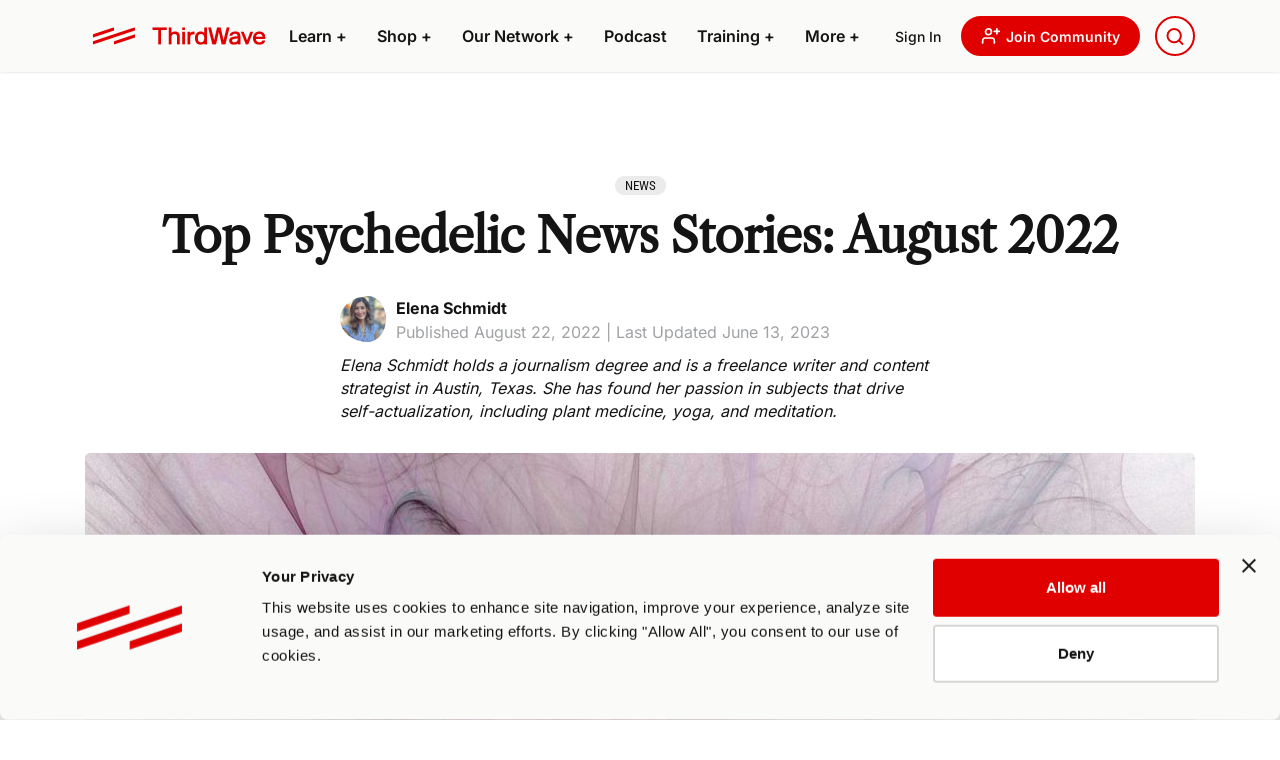

--- FILE ---
content_type: text/html; charset=UTF-8
request_url: https://thethirdwave.co/top-psychedelic-news-stories-august-2022/
body_size: 67743
content:
<!doctype html>
<html lang="en-US" class="h-100">
<head>
	<meta charset="UTF-8" />
	<meta name="viewport" content="width=device-width, initial-scale=1">
	<!-- Fonts -->
	
	
	
	
	<script>var ajaxurl = 'https://thethirdwave.co/wp/wp-admin/admin-ajax.php';</script>
			<script type="text/javascript">
			window.flatStyles = window.flatStyles || ''

			window.lightspeedOptimizeStylesheet = function () {
				const currentStylesheet = document.querySelector( '.tcb-lightspeed-style:not([data-ls-optimized])' )

				if ( currentStylesheet ) {
					try {
						if ( currentStylesheet.sheet && currentStylesheet.sheet.cssRules ) {
							if ( window.flatStyles ) {
								if ( this.optimizing ) {
									setTimeout( window.lightspeedOptimizeStylesheet.bind( this ), 24 )
								} else {
									this.optimizing = true;

									let rulesIndex = 0;

									while ( rulesIndex < currentStylesheet.sheet.cssRules.length ) {
										const rule = currentStylesheet.sheet.cssRules[ rulesIndex ]
										/* remove rules that already exist in the page */
										if ( rule.type === CSSRule.STYLE_RULE && window.flatStyles.includes( `${rule.selectorText}{` ) ) {
											currentStylesheet.sheet.deleteRule( rulesIndex )
										} else {
											rulesIndex ++
										}
									}
									/* optimize, mark it such, move to the next file, append the styles we have until now */
									currentStylesheet.setAttribute( 'data-ls-optimized', '1' )

									window.flatStyles += currentStylesheet.innerHTML

									this.optimizing = false
								}
							} else {
								window.flatStyles = currentStylesheet.innerHTML
								currentStylesheet.setAttribute( 'data-ls-optimized', '1' )
							}
						}
					} catch ( error ) {
						console.warn( error )
					}

					if ( currentStylesheet.parentElement.tagName !== 'HEAD' ) {
						/* always make sure that those styles end up in the head */
						const stylesheetID = currentStylesheet.id;
						/**
						 * make sure that there is only one copy of the css
						 * e.g display CSS
						 */
						if ( ( ! stylesheetID || ( stylesheetID && ! document.querySelector( `head #${stylesheetID}` ) ) ) ) {
							document.head.prepend( currentStylesheet )
						} else {
							currentStylesheet.remove();
						}
					}
				}
			}

			window.lightspeedOptimizeFlat = function ( styleSheetElement ) {
				if ( document.querySelectorAll( 'link[href*="thrive_flat.css"]' ).length > 1 ) {
					/* disable this flat if we already have one */
					styleSheetElement.setAttribute( 'disabled', true )
				} else {
					/* if this is the first one, make sure he's in head */
					if ( styleSheetElement.parentElement.tagName !== 'HEAD' ) {
						document.head.append( styleSheetElement )
					}
				}
			}
		</script>
		<meta name='robots' content='index, follow, max-image-preview:large, max-snippet:-1, max-video-preview:-1' />
	<style>img:is([sizes="auto" i], [sizes^="auto," i]) { contain-intrinsic-size: 3000px 1500px }</style>
	  <script id="tl-root-fix">
  /*! __TLROOT_FIX__ : do not delay */
  (function(){ if(window.__tveRepair) return; window.__tveRepair=1;
    function move(r){ if(r && r.parentNode!==document.body) document.body.appendChild(r); }
    function start(){
      move(document.querySelector('.tl-states-root'));
      const o=new MutationObserver(ms=>{ for(const m of ms) for(const n of m.addedNodes){
        if(n.nodeType!==1) continue;
        if(n.matches?.('.tl-states-root')){ move(n); continue; }
        const f=n.querySelector?.('.tl-states-root'); if(f) move(f);
      }}); o.observe(document.body,{childList:true,subtree:true});
      document.addEventListener('tl-closed',()=>{try{o.disconnect();}catch(e){}},{once:true});
    }
    if(document.body) start(); else document.addEventListener('DOMContentLoaded', start);
  })();
  </script>
  
	<!-- This site is optimized with the Yoast SEO plugin v22.9 - https://yoast.com/wordpress/plugins/seo/ -->
	<title>Top Psychedelic News Stories: August 2022 - Third Wave</title><style id="rocket-critical-css">ul{box-sizing:border-box}:root{--wp--preset--font-size--normal:16px;--wp--preset--font-size--huge:42px}body .tl-style article{margin-bottom:0;margin-top:0;padding-top:0}#tve_editor:after{content:"";display:block;clear:both;visibility:hidden;line-height:0;height:0}.tl-style .tve_p_lb_content{overflow:visible}.tve_p_lb_content.tl-anim-zoom_in{transform:scale(0)}.tve-tl-anim{opacity:0}#tve_tcb2_blank .tve_ea_thrive_leads_form_close{z-index:9}.tve_p_lb_inner>article{position:static}body{margin:0}html{line-height:1.15;-webkit-text-size-adjust:100%}body{margin:0}main{display:block}h1{font-size:2em;margin:0.67em 0}a{background-color:transparent}b,strong{font-weight:bolder}sub{font-size:75%;line-height:0;position:relative;vertical-align:baseline}sub{bottom:-0.25em}img{border-style:none}button,input{font-family:inherit;font-size:100%;line-height:1.15;margin:0}button,input{overflow:visible}button{text-transform:none}button,[type=button],[type=submit]{-webkit-appearance:button}button::-moz-focus-inner,[type=button]::-moz-focus-inner,[type=submit]::-moz-focus-inner{border-style:none;padding:0}button:-moz-focusring,[type=button]:-moz-focusring,[type=submit]:-moz-focusring{outline:1px dotted ButtonText}fieldset{padding:0.35em 0.75em 0.625em}legend{box-sizing:border-box;color:inherit;display:table;max-width:100%;padding:0;white-space:normal}[type=checkbox]{box-sizing:border-box;padding:0}::-webkit-file-upload-button{-webkit-appearance:button;font:inherit}.col-lg-8,.col-lg-6,.col-lg-5,.col-lg-4,.col-lg-3,.col-md-8,.col-md-7,.col-md-5,.col-md-4,.container{box-sizing:border-box}.col-lg-8,.col-lg-6,.col-lg-5,.col-lg-4,.col-lg-3,.col-md-8,.col-md-7,.col-md-5,.col-md-4{padding-left:15px;padding-right:15px;min-height:1px;position:relative;width:100%}.container{padding-left:15px;padding-right:15px;margin-left:auto;margin-right:auto;width:100%}@media screen and (min-width:576px){.container{max-width:540px}}@media screen and (min-width:768px){.container{max-width:720px}}@media screen and (min-width:992px){.container{max-width:960px}}@media screen and (min-width:1200px){.container{max-width:1140px}}.container-lg{padding-left:15px;padding-right:15px;width:100%}@media screen and (min-width:768px){.col-md-4{flex:0 0 33.3333333333%;max-width:33.3333333333%}}@media screen and (min-width:768px){.col-md-5{flex:0 0 41.6666666667%;max-width:41.6666666667%}}@media screen and (min-width:768px){.col-md-7{flex:0 0 58.3333333333%;max-width:58.3333333333%}}@media screen and (min-width:768px){.col-md-8{flex:0 0 66.6666666667%;max-width:66.6666666667%}}@media screen and (min-width:992px){.col-lg-3{flex:0 0 25%;max-width:25%}}@media screen and (min-width:992px){.col-lg-4{flex:0 0 33.3333333333%;max-width:33.3333333333%}}@media screen and (min-width:992px){.col-lg-5{flex:0 0 41.6666666667%;max-width:41.6666666667%}}@media screen and (min-width:992px){.col-lg-6{flex:0 0 50%;max-width:50%}}@media screen and (min-width:992px){.col-lg-8{flex:0 0 66.6666666667%;max-width:66.6666666667%}}:root{--bs-blue:#0d6efd;--bs-indigo:#546db4;--bs-purple:#6f42c1;--bs-pink:#e4b4e8;--bs-red:#dc3545;--bs-orange:#fd7e14;--bs-yellow:#ffc107;--bs-green:#198754;--bs-teal:#20c997;--bs-cyan:#0dcaf0;--bs-black:#141414;--bs-white:#FAFAF9;--bs-gray:#6c757d;--bs-gray-dark:#343a40;--bs-gray-100:#f8f9fa;--bs-gray-200:#e9ecef;--bs-gray-300:#dee2e6;--bs-gray-400:#ced4da;--bs-gray-500:#adb5bd;--bs-gray-600:#6c757d;--bs-gray-700:#495057;--bs-gray-800:#343a40;--bs-gray-900:#212529;--bs-primary:#E10000;--bs-secondary:#101828;--bs-success:#198754;--bs-info:#0dcaf0;--bs-warning:#ffc107;--bs-danger:#dc3545;--bs-light:#f8f9fa;--bs-dark:#212529;--bs-primary-rgb:225, 0, 0;--bs-secondary-rgb:16, 24, 40;--bs-success-rgb:25, 135, 84;--bs-info-rgb:13, 202, 240;--bs-warning-rgb:255, 193, 7;--bs-danger-rgb:220, 53, 69;--bs-light-rgb:248, 249, 250;--bs-dark-rgb:33, 37, 41;--bs-white-rgb:250, 250, 249;--bs-black-rgb:20, 20, 20;--bs-body-color-rgb:33, 37, 41;--bs-body-bg-rgb:250, 250, 249;--bs-font-sans-serif:system-ui, -apple-system, "Segoe UI", Roboto, "Helvetica Neue", "Noto Sans", "Liberation Sans", Arial, sans-serif, "Apple Color Emoji", "Segoe UI Emoji", "Segoe UI Symbol", "Noto Color Emoji";--bs-font-monospace:SFMono-Regular, Menlo, Monaco, Consolas, "Liberation Mono", "Courier New", monospace;--bs-gradient:linear-gradient(180deg, rgba(250, 250, 249, 0.15), rgba(250, 250, 249, 0));--bs-body-font-family:var(--bs-font-sans-serif);--bs-body-font-size:1rem;--bs-body-font-weight:400;--bs-body-line-height:1.5;--bs-body-color:#212529;--bs-body-bg:#FAFAF9;--bs-border-width:1px;--bs-border-style:solid;--bs-border-color:#dee2e6;--bs-border-color-translucent:rgba(20, 20, 20, 0.175);--bs-border-radius:0.375rem;--bs-border-radius-sm:0.25rem;--bs-border-radius-lg:0.5rem;--bs-border-radius-xl:1rem;--bs-border-radius-2xl:2rem;--bs-border-radius-pill:50rem;--bs-link-color:#141414;--bs-link-hover-color:#101010;--bs-code-color:#e4b4e8;--bs-highlight-bg:#fff3cd}*,*::before,*::after{box-sizing:border-box}@media (prefers-reduced-motion:no-preference){:root{scroll-behavior:smooth}}body{margin:0;font-family:var(--bs-body-font-family);font-size:var(--bs-body-font-size);font-weight:var(--bs-body-font-weight);line-height:var(--bs-body-line-height);color:var(--bs-body-color);text-align:var(--bs-body-text-align);background-color:var(--bs-body-bg);-webkit-text-size-adjust:100%}h5,h4,h2,h1{margin-top:0;margin-bottom:.5rem;font-weight:500;line-height:1.2}h1{font-size:calc(1.375rem + 1.5vw)}@media (min-width:1200px){h1{font-size:2.5rem}}h2{font-size:calc(1.325rem + 0.9vw)}@media (min-width:1200px){h2{font-size:2rem}}h4{font-size:calc(1.275rem + 0.3vw)}@media (min-width:1200px){h4{font-size:1.5rem}}h5{font-size:1.25rem}p{margin-top:0;margin-bottom:1rem}ul{padding-left:2rem}ul{margin-top:0;margin-bottom:1rem}ul ul{margin-bottom:0}b,strong{font-weight:bolder}sub{position:relative;font-size:0.75em;line-height:0;vertical-align:baseline}sub{bottom:-0.25em}a{color:var(--bs-link-color);text-decoration:underline}img,svg{vertical-align:middle}label{display:inline-block}button{border-radius:0}input,button{margin:0;font-family:inherit;font-size:inherit;line-height:inherit}button{text-transform:none}button,[type=button],[type=submit]{-webkit-appearance:button}::-moz-focus-inner{padding:0;border-style:none}fieldset{min-width:0;padding:0;margin:0;border:0}legend{float:left;width:100%;padding:0;margin-bottom:.5rem;font-size:calc(1.275rem + 0.3vw);line-height:inherit}@media (min-width:1200px){legend{font-size:1.5rem}}legend+*{clear:left}::-webkit-datetime-edit-fields-wrapper,::-webkit-datetime-edit-text,::-webkit-datetime-edit-minute,::-webkit-datetime-edit-hour-field,::-webkit-datetime-edit-day-field,::-webkit-datetime-edit-month-field,::-webkit-datetime-edit-year-field{padding:0}::-webkit-inner-spin-button{height:auto}::-webkit-search-decoration{-webkit-appearance:none}::-webkit-color-swatch-wrapper{padding:0}::file-selector-button{font:inherit;-webkit-appearance:button}iframe{border:0}.list-unstyled{padding-left:0;list-style:none}.container,.container-lg{--bs-gutter-x:30px;--bs-gutter-y:0;width:100%;padding-right:calc(var(--bs-gutter-x)*.5);padding-left:calc(var(--bs-gutter-x)*.5);margin-right:auto;margin-left:auto}@media (min-width:576px){.container{max-width:540px}}@media (min-width:768px){.container{max-width:720px}}@media (min-width:992px){.container-lg,.container{max-width:960px}}@media (min-width:1200px){.container-lg,.container{max-width:1140px}}.col-12{flex:0 0 auto;width:100%}@media (min-width:768px){.col-md-4{flex:0 0 auto;width:33.33333333%}.col-md-5{flex:0 0 auto;width:41.66666667%}.col-md-7{flex:0 0 auto;width:58.33333333%}.col-md-8{flex:0 0 auto;width:66.66666667%}}@media (min-width:992px){.col-lg-auto{flex:0 0 auto;width:auto}.col-lg-3{flex:0 0 auto;width:25%}.col-lg-4{flex:0 0 auto;width:33.33333333%}.col-lg-5{flex:0 0 auto;width:41.66666667%}.col-lg-6{flex:0 0 auto;width:50%}.col-lg-8{flex:0 0 auto;width:66.66666667%}}.collapse:not(.show){display:none}.dropdown{position:relative}.dropdown-toggle{white-space:nowrap}.dropdown-toggle::after{display:inline-block;margin-left:.255em;vertical-align:.255em;content:"";border-top:.3em solid;border-right:.3em solid rgba(0,0,0,0);border-bottom:0;border-left:.3em solid rgba(0,0,0,0)}.dropdown-menu{--bs-dropdown-zindex:1000;--bs-dropdown-min-width:10rem;--bs-dropdown-padding-x:0;--bs-dropdown-padding-y:0.5rem;--bs-dropdown-spacer:0.125rem;--bs-dropdown-font-size:1rem;--bs-dropdown-color:#212529;--bs-dropdown-bg:#FAFAF9;--bs-dropdown-border-color:var(--bs-border-color-translucent);--bs-dropdown-border-radius:0.375rem;--bs-dropdown-border-width:1px;--bs-dropdown-inner-border-radius:calc(0.375rem - 1px);--bs-dropdown-divider-bg:var(--bs-border-color-translucent);--bs-dropdown-divider-margin-y:0.5rem;--bs-dropdown-box-shadow:0 0.5rem 1rem rgba(20, 20, 20, 0.15);--bs-dropdown-link-color:#212529;--bs-dropdown-link-hover-color:#1e2125;--bs-dropdown-link-hover-bg:#e9ecef;--bs-dropdown-link-active-color:#FAFAF9;--bs-dropdown-link-active-bg:#E10000;--bs-dropdown-link-disabled-color:#adb5bd;--bs-dropdown-item-padding-x:1rem;--bs-dropdown-item-padding-y:0.25rem;--bs-dropdown-header-color:#6c757d;--bs-dropdown-header-padding-x:1rem;--bs-dropdown-header-padding-y:0.5rem;position:absolute;z-index:var(--bs-dropdown-zindex);display:none;min-width:var(--bs-dropdown-min-width);padding:var(--bs-dropdown-padding-y) var(--bs-dropdown-padding-x);margin:0;font-size:var(--bs-dropdown-font-size);color:var(--bs-dropdown-color);text-align:left;list-style:none;background-color:var(--bs-dropdown-bg);background-clip:padding-box;border:var(--bs-dropdown-border-width) solid var(--bs-dropdown-border-color);border-radius:var(--bs-dropdown-border-radius)}.nav-link{display:block;padding:var(--bs-nav-link-padding-y) var(--bs-nav-link-padding-x);font-size:var(--bs-nav-link-font-size);font-weight:var(--bs-nav-link-font-weight);color:var(--bs-nav-link-color);text-decoration:none}.navbar{--bs-navbar-padding-x:0;--bs-navbar-padding-y:0.5rem;--bs-navbar-color:rgba(20, 20, 20, 0.55);--bs-navbar-hover-color:rgba(20, 20, 20, 0.7);--bs-navbar-disabled-color:rgba(20, 20, 20, 0.3);--bs-navbar-active-color:rgba(20, 20, 20, 0.9);--bs-navbar-brand-padding-y:0.3125rem;--bs-navbar-brand-margin-end:1rem;--bs-navbar-brand-font-size:1.25rem;--bs-navbar-brand-color:rgba(20, 20, 20, 0.9);--bs-navbar-brand-hover-color:rgba(20, 20, 20, 0.9);--bs-navbar-nav-link-padding-x:0.5rem;--bs-navbar-toggler-padding-y:0.25rem;--bs-navbar-toggler-padding-x:0.75rem;--bs-navbar-toggler-font-size:1.25rem;--bs-navbar-toggler-icon-bg:url("data:image/svg+xml,%3csvg xmlns='http://www.w3.org/2000/svg' viewBox='0 0 30 30'%3e%3cpath stroke='rgba%2820, 20, 20, 0.55%29' stroke-linecap='round' stroke-miterlimit='10' stroke-width='2' d='M4 7h22M4 15h22M4 23h22'/%3e%3c/svg%3e");--bs-navbar-toggler-border-color:rgba(20, 20, 20, 0.1);--bs-navbar-toggler-border-radius:0.375rem;--bs-navbar-toggler-focus-width:0.25rem;position:relative;display:flex;flex-wrap:wrap;align-items:center;justify-content:space-between;padding:var(--bs-navbar-padding-y) var(--bs-navbar-padding-x)}.navbar>.container-lg{display:flex;flex-wrap:inherit;align-items:center;justify-content:space-between}.navbar-brand{padding-top:var(--bs-navbar-brand-padding-y);padding-bottom:var(--bs-navbar-brand-padding-y);margin-right:var(--bs-navbar-brand-margin-end);font-size:var(--bs-navbar-brand-font-size);color:var(--bs-navbar-brand-color);text-decoration:none;white-space:nowrap}.navbar-nav{--bs-nav-link-padding-x:0;--bs-nav-link-padding-y:0.5rem;--bs-nav-link-font-weight:;--bs-nav-link-color:var(--bs-navbar-color);--bs-nav-link-hover-color:var(--bs-navbar-hover-color);--bs-nav-link-disabled-color:var(--bs-navbar-disabled-color);display:flex;flex-direction:column;padding-left:0;margin-bottom:0;list-style:none}.navbar-nav .dropdown-menu{position:static}.navbar-collapse{flex-basis:100%;flex-grow:1;align-items:center}.navbar-toggler{padding:var(--bs-navbar-toggler-padding-y) var(--bs-navbar-toggler-padding-x);font-size:var(--bs-navbar-toggler-font-size);line-height:1;color:var(--bs-navbar-color);background-color:rgba(0,0,0,0);border:var(--bs-border-width) solid var(--bs-navbar-toggler-border-color);border-radius:var(--bs-navbar-toggler-border-radius)}.navbar-toggler-icon{display:inline-block;width:1.5em;height:1.5em;vertical-align:middle;background-image:var(--bs-navbar-toggler-icon-bg);background-repeat:no-repeat;background-position:center;background-size:100%}.navbar-nav-scroll{max-height:var(--bs-scroll-height, 75vh);overflow-y:auto}@media (min-width:992px){.navbar-expand-lg{flex-wrap:nowrap;justify-content:flex-start}.navbar-expand-lg .navbar-nav{flex-direction:row}.navbar-expand-lg .navbar-nav .dropdown-menu{position:absolute}.navbar-expand-lg .navbar-nav .nav-link{padding-right:var(--bs-navbar-nav-link-padding-x);padding-left:var(--bs-navbar-nav-link-padding-x)}.navbar-expand-lg .navbar-nav-scroll{overflow:visible}.navbar-expand-lg .navbar-collapse{display:flex!important;flex-basis:auto}.navbar-expand-lg .navbar-toggler{display:none}}.card{--bs-card-spacer-y:1rem;--bs-card-spacer-x:1rem;--bs-card-title-spacer-y:0.5rem;--bs-card-border-width:1px;--bs-card-border-color:var(--bs-border-color-translucent);--bs-card-border-radius:0.375rem;--bs-card-box-shadow:;--bs-card-inner-border-radius:calc(0.375rem - 1px);--bs-card-cap-padding-y:0.5rem;--bs-card-cap-padding-x:1rem;--bs-card-cap-bg:rgba(20, 20, 20, 0.03);--bs-card-cap-color:;--bs-card-height:;--bs-card-color:;--bs-card-bg:#FAFAF9;--bs-card-img-overlay-padding:1rem;--bs-card-group-margin:15px;position:relative;display:flex;flex-direction:column;min-width:0;height:var(--bs-card-height);word-wrap:break-word;background-color:var(--bs-card-bg);background-clip:border-box;border:var(--bs-card-border-width) solid var(--bs-card-border-color);border-radius:var(--bs-card-border-radius)}.card-body{flex:1 1 auto;padding:var(--bs-card-spacer-y) var(--bs-card-spacer-x);color:var(--bs-card-color)}.card-title{margin-bottom:var(--bs-card-title-spacer-y)}.card-text:last-child{margin-bottom:0}.card-img{width:100%}.card-img{border-top-left-radius:var(--bs-card-inner-border-radius);border-top-right-radius:var(--bs-card-inner-border-radius)}.card-img{border-bottom-right-radius:var(--bs-card-inner-border-radius);border-bottom-left-radius:var(--bs-card-inner-border-radius)}.list-group-item{position:relative;display:block;padding:var(--bs-list-group-item-padding-y) var(--bs-list-group-item-padding-x);color:var(--bs-list-group-color);text-decoration:none;background-color:var(--bs-list-group-bg);border:var(--bs-list-group-border-width) solid var(--bs-list-group-border-color)}.list-group-item:first-child{border-top-left-radius:inherit;border-top-right-radius:inherit}.list-group-item:last-child{border-bottom-right-radius:inherit;border-bottom-left-radius:inherit}.list-group-item+.list-group-item{border-top-width:0}.fixed-top{position:fixed;top:0;right:0;left:0;z-index:1030}.d-inline{display:inline!important}.d-block{display:block!important}.d-flex{display:flex!important}.d-none{display:none!important}.position-relative{position:relative!important}.w-100{width:100%!important}.h-100{height:100%!important}.min-vh-100{min-height:100vh!important}.flex-fill{flex:1 1 auto!important}.flex-row{flex-direction:row!important}.flex-column{flex-direction:column!important}.flex-shrink-0{flex-shrink:0!important}.justify-content-start{justify-content:flex-start!important}.justify-content-center{justify-content:center!important}.justify-content-between{justify-content:space-between!important}.justify-content-around{justify-content:space-around!important}.align-items-center{align-items:center!important}.m-0{margin:0!important}.my-3{margin-top:1rem!important;margin-bottom:1rem!important}.mt-1{margin-top:.25rem!important}.mt-2{margin-top:.5rem!important}.mt-3{margin-top:1rem!important}.me-4{margin-right:1.5rem!important}.me-auto{margin-right:auto!important}.mb-0{margin-bottom:0!important}.mb-1{margin-bottom:.25rem!important}.mb-2{margin-bottom:.5rem!important}.mb-3{margin-bottom:1rem!important}.ms-0{margin-left:0!important}.ms-4{margin-left:1.5rem!important}.p-0{padding:0!important}.p-2{padding:.5rem!important}.p-4{padding:1.5rem!important}.px-0{padding-right:0!important;padding-left:0!important}.py-0{padding-top:0!important;padding-bottom:0!important}.py-5{padding-top:3rem!important;padding-bottom:3rem!important}.pt-1{padding-top:.25rem!important}.pe-3{padding-right:1rem!important}.gap-4{gap:1.5rem!important}.fw-bold{font-weight:700!important}.text-center{text-align:center!important}.text-decoration-none{text-decoration:none!important}.text-nowrap{white-space:nowrap!important}.rounded{border-radius:var(--bs-border-radius)!important}@media (min-width:768px){.mt-md-2{margin-top:.5rem!important}}@media (min-width:992px){.d-lg-inline{display:inline!important}.d-lg-block{display:block!important}.d-lg-flex{display:flex!important}.d-lg-none{display:none!important}.m-lg-auto{margin:auto!important}.ms-lg-4{margin-left:1.5rem!important}.px-lg-4{padding-right:1.5rem!important;padding-left:1.5rem!important}.px-lg-5{padding-right:3rem!important;padding-left:3rem!important}.py-lg-5{padding-top:3rem!important;padding-bottom:3rem!important}}h1,h2,h4,h5{font-family:"Libre Caslon Text",sans-serif;font-weight:600;line-height:1.15;margin-bottom:.7em;margin-top:1.5em}h5.alternate{font-family:"Roboto Condensed",sans-serif}h1{color:#141414;font-size:48px;line-height:60px;letter-spacing:-0.02em}h2{color:#141414;font-size:36px;line-height:130%;letter-spacing:-0.02em}h4{color:#141414;font-size:18px;line-height:20px;letter-spacing:-0.03em}h5{color:#141414;font-size:16px;text-transform:uppercase}.button{white-space:nowrap;box-sizing:border-box;display:flex;flex-direction:row;justify-content:center;align-items:center;padding:10px 18px;gap:8px;border-radius:5px;text-decoration:none!important;--bs-btn-padding-x:0.75rem;--bs-btn-padding-y:0.375rem;--bs-btn-font-size:16px;--bs-btn-font-weight:600;--bs-btn-bg:white;--bs-btn-border-width:2px;--bs-btn-border-radius:35px;--bs-btn-box-shadow:none;--bs-btn-disabled-opacity:0.65;--bs-btn-focus-box-shadow:none}.text-center{text-align:center}.mb-0{margin-bottom:0rem!important}.mt-1{margin-top:1rem!important}.pt-1{padding-top:1rem!important}.mb-1{margin-bottom:1rem!important}.mt-2{margin-top:2rem!important}.mb-2{margin-bottom:2rem!important}.mt-3{margin-top:3rem!important}.mb-3{margin-bottom:3rem!important}.fw-bold{font-weight:bold}.justify-content-center{justify-content:center}button,input{box-sizing:border-box;background-color:#fff;border:1px solid #ddd;color:#333;padding:12px 16px}label{font-weight:bold}input[type=submit]{width:auto}input{width:100%}input[type=checkbox]{width:auto}::-moz-placeholder{color:#333;opacity:1}::-webkit-input-placeholder{color:#333}iframe,img{max-width:100%}img{height:auto;display:inline-block}html{line-height:1.45;font-size:62.5%}html,body{height:100%;width:100%}body{display:flex;flex-direction:column}body{-webkit-font-smoothing:antialiased;color:#141414;font-family:"Inter",sans-serif;font-size:16px}strong,em{font-size:inherit;line-height:inherit}p{line-height:1.45;font-size:16px}p:last-child{margin-bottom:0}@media (max-width:768px){body,p{font-size:14px}}@media (max-width:768px){h1{font-size:32px;line-height:1.4em;margin-top:1.4em}h2{font-size:28px;line-height:1.2em;margin-top:1.3em}}b,strong{font-weight:700}em{font-style:italic}a{color:#141414;text-decoration:none}@media (max-width:992px){a{word-wrap:break-word}}@media (max-width:768px){body{overflow-wrap:anywhere}}.flex-menu{display:flex;flex-direction:column}@media (min-width:992px){.flex-menu{flex-wrap:wrap;max-height:350px}}.flex-menu .flex-menu-item{flex:1 1 60px;font-family:"Inter",sans-serif;font-size:20px;font-weight:400}.flex-menu.compact .flex-menu-item{font-family:"Inter",sans-serif;flex:1 1 50px;font-size:16px;font-weight:500}.navbar{background-color:#fafaf9;max-width:100vw;background-color:#fafaf9;box-shadow:0 0 .25rem #d0d5dd;padding:0}@media (min-width:992px){.navbar{padding-left:15px!important;padding-right:15px!important}}@media (min-width:992px){.navbar .navbar-nav{height:72px}}.navbar .navbar-collapse{height:72px;background-color:#fafaf9}.navbar .navbar-brand{padding-top:19px;padding-bottom:19px;margin:0}@media (max-width:991.98px){.navbar .navbar-brand{padding-left:15px}}.navbar .dropdown-toggle:after{display:none}.navbar .nav-login{font-size:14px;font-weight:500;font-family:"Inter",sans-serif;white-space:nowrap;margin-left:15px}.navbar .nav-icon-link{text-transform:none;border:2px solid #e10000;border-radius:20px;width:40px;height:40px;color:#e10000;display:flex;justify-content:center;align-items:center}.navbar .nav-icon-link.inverted{background-color:#e10000;color:#fafaf9}.navbar .nav-icon-link.button{white-space:nowrap;width:auto;font-family:"Inter",sans-serif;font-size:14px;font-weight:600;padding:10px 18px}.navbar .nav-icon-link.button svg{margin-right:5px}@media (max-width:991.98px){.navbar .secondary-nav{flex-direction:row;justify-content:space-around;flex-wrap:wrap}.navbar .secondary-nav li{margin-top:10px;margin-bottom:10px}}.navbar .nav-mobile-search .search-wrapper{position:relative}.navbar .nav-mobile-search .search-wrapper .search-icon{position:absolute;top:12px;left:9px!important;z-index:2;display:block;text-align:center}.navbar .nav-mobile-search .search-wrapper .search-input{font-size:16px;text-indent:20px;border:1px solid #ebebeb;outline:none;background-size:22px;background-position:13px;height:40px;border-radius:8px;padding:10px 14px 10px 14px;position:relative;overflow:hidden}.navbar .nav-search{margin-left:15px}.navbar .nav-search .search-wrapper{position:relative;display:inline-block}.navbar .nav-search .search-wrapper .search-icon{position:absolute;top:12px;right:9px;left:unset!important;z-index:2;display:block;text-align:center}.navbar .nav-search .search-wrapper .search-input{color:rgba(0,0,0,0);border:2px solid #e10000;border-radius:20px;outline:none;background-size:22px;background-position:13px;width:40px;height:40px;padding:15px;position:relative;overflow:hidden;font-size:12px}.navbar .nav-item .nav-link .nav-link-mobile-accordion{position:absolute;right:0px;color:#141414}@media (max-width:991.98px){.navbar .nav-item .nav-link{padding:10px 0!important;font-size:18px;border-bottom:1px solid #d0d5dd;padding-bottom:10px;position:relative}.navbar .nav-item .nav-link svg{margin-left:.5rem!important;margin-right:.5rem!important;height:10px;width:auto}}.navbar .nav-item .dropdown-menu{background-color:#fafaf9}@media (min-width:992px){.navbar .nav-item .dropdown-menu .nav-middle-col{background-color:#ebebeb}}@media (min-width:992px){.navbar .nav-item .dropdown-menu .nav-right-col,.navbar .nav-item .dropdown-menu .spacer-right{background-color:#d2d2d2}}.navbar .nav-item .dropdown-menu .spacer-left,.navbar .nav-item .dropdown-menu .spacer-right{flex:1}.navbar .nav-item .dropdown-menu .container{padding-left:0;padding-right:0;max-width:1450px}@media (min-width:992px){.navbar .nav-item .dropdown-menu .container>div:not(:first-child)>.flex-menu:not(.compact)::before{content:"";left:-15px;top:75px;bottom:30px;position:absolute;background-color:#d0d5dd;width:1px}}.navbar .nav-item.dropdown{font-size:16px;font-weight:600;line-height:24px;--bs-nav-link-color:$black;--bs-nav-link-hover-color:$black;border-bottom:7px solid rgba(0,0,0,0)}@media (min-width:992px){.navbar .nav-item.dropdown{position:static}}.navbar .nav-item.dropdown .dropdown-menu{text-align:left!important}@media (max-width:991.98px){.navbar .nav-item.dropdown .dropdown-menu{border:0!important}}@media (min-width:992px){.navbar .nav-item{margin-bottom:0;display:flex}.navbar .nav-item.dropdown{margin:0;font-size:16px;font-weight:600;line-height:24px;flex-direction:row;align-items:center;padding:7px 10px 0 10px;--bs-nav-link-color:$black;--bs-nav-link-hover-color:$black;border-bottom:7px solid rgba(0,0,0,0)}.navbar .nav-item.dropdown .dropdown-menu{margin-top:10px!important;border:0;border-radius:0!important;box-shadow:0 .5rem 1rem rgba(0,0,0,.15)!important;margin-top:0px!important;width:100%;border-top:1px solid #d0d5dd;background-color:#fafaf9;position:absolute;top:100%;left:0;display:none}}.navbar .list-group-item{border:0;margin-bottom:20px}.navbar .list-group-item .title{font-family:"Libre Caslon Text",sans-serif;font-size:20px;font-weight:400;margin-bottom:0}.navbar .list-group-item a{font-size:14px;font-weight:600!important}.navbar .card-title{font-size:16px;text-align:left;font-weight:500}.navbar .card-title a{padding:0}.navbar .card-text{font-size:13px;font-weight:400}.navbar .card{background:none;border:0}.navbar .nav_offers .card-text{font-size:14px;padding-left:5px}.navbar .nav-img-thumb{background-size:cover!important;height:80px;width:140px;border-radius:5px;padding:0;-o-object-fit:cover;object-fit:cover}.navbar .dropdown-subtitle{display:inline-block;font-weight:normal;width:100%;word-break:normal;white-space:normal;color:#475467}.navbar .navbar-toggler{flex-direction:column;margin-left:15px;margin-right:0;padding:0;width:17px;position:relative}.navbar .navbar-toggler{outline:none;box-shadow:none;border:0;position:relative;width:30px;height:30px}.navbar .navbar-toggler span{margin:0;padding:0;width:30px;left:0}.navbar .navbar-toggler-icon{display:block;position:absolute;height:3px;width:100%;background-color:#475467;border-radius:1px;opacity:1;left:0;transform:rotate(0deg)}.navbar .middle-bar{margin-top:0px}.navbar .navbar-toggler.collapsed .top-bar{transform:rotate(0deg);top:5px}.navbar .navbar-toggler.collapsed .middle-bar{opacity:1;top:14px;filter:alpha(opacity=100)}.navbar .navbar-toggler.collapsed .bottom-bar{top:23px;transform:rotate(0deg)}.navbar .navbar-toggler .top-bar{top:inherit;transform:rotate(135deg)}.navbar .navbar-toggler .middle-bar{opacity:0;top:inherit;filter:alpha(opacity=0)}.navbar .navbar-toggler .bottom-bar{top:inherit;transform:rotate(-135deg)}nav.navbar ul.navbar-nav h5{color:#a0a2a5}#main_nav a{color:#141414;padding:5px}@media (min-width:992px){#main_nav .nav-bottom-bar{background-color:#bdb1a9;padding:30px 0px}}#main_nav .nav-bottom-bar .nav-bottom-bar-link{max-width:100%}@media (max-width:991.98px){#main_nav .nav-bottom-bar .nav-bottom-bar-link{background-color:#141414;color:#fff;height:46px;border-radius:36px;padding:13px 15px 13px 15px;text-align:center;margin-bottom:8px}#main_nav .nav-bottom-bar .nav-bottom-bar-link a{color:#fafaf9!important}}#main_nav .nav-bottom-bar .nav-bottom-bar-link a{color:#7d1405;font-size:14px;font-weight:600;text-align:left}#main_nav .card-title a{padding:0}.nav-resources svg{width:22px;height:22px;background-position:left center;background-size:contain}html{scroll-padding-top:102px}.site-footer a{text-decoration:none;color:#e10000}.site-footer sub{font-size:85%}.dropdown{display:inline-block;position:relative}.dropdown-menu{margin:0;padding:0;text-align:center}.dropdown-menu li{font-size:16px;list-style:none}.post-template-default .dropdown{width:100%}.thrv_wrapper h4.cta-title{font-family:"Libre Caslon Text",sans-serif;font-size:36px;font-weight:400;line-height:44px;letter-spacing:-0.02em}body .card-post{flex:1}body .card-post .card-tags{margin-top:.5em}body .card-post .card-tags .card-tag{padding:2px 10px;background-color:#ebebeb;border-radius:16px;font-size:13px;color:#141414;text-transform:uppercase;font-family:"Roboto Condensed",sans-serif!important}.card-podcast{background-color:#e8e8e8}.card-podcast .card-episode-number{color:#a0a2a5;font-size:38px;line-height:1}.card-podcast .card-title{font-size:18px;font-weight:400;line-height:1.3em}.card-podcast .card-title a{color:#141414}.card-podcast .card-author{font-size:16px;color:#344054;font-weight:400;font-weight:700}.card-podcast .card-thirdwave-logo{width:80px}.card-podcast .card-right{display:flex;flex-direction:column}.card-podcast .card-img{display:block;margin-top:auto}#toc_sidebar button{width:100%;border-left:none;border-right:none}.title-underline{position:relative}.title-underline::after{position:absolute;content:"";height:4px;background-color:#e10000;transform:rotate(-3deg);width:100%;left:0;bottom:5px;z-index:-1}#autocomplete_dropdown{max-height:calc(70vh - 72px)!important}#autocomplete_dropdown:empty{display:none!important}#mobile_auto_complete_dropdown{margin:0 auto;position:relative;width:100%!important;max-width:calc(100vw - 30px);left:0!important;right:0!important;top:95px!important;transform:unset;overflow-x:hidden;overflow-y:auto;max-height:calc(70vh - 95px)!important}@media (max-width:992px){#navbarNav .navbar-nav-scroll{height:auto;overflow-y:auto}}.page-blogpost .heading{text-align:center}.page-blogpost .hero-image{margin-top:70px;margin-bottom:50px}body{background-color:#fff!important}body{min-height:100vh}.page-container{margin-top:43px;box-sizing:border-box;margin-left:auto;margin-right:auto;width:100%}@media (min-width:992px){.page-container{margin-top:72px}}@media only screen and (max-width:299px){.tve_ea_thrive_leads_form_close{position:absolute;right:20px;border-radius:100%!important;border-style:solid!important;border-color:#000;border-width:1px;padding:4px!important}.thrv_contentbox_shortcode{margin:0!important;padding:0!important}.tve-form-button-submit{background-color:#546db4!important;border-radius:5px;font-weight:600;text-shadow:2px 2px 2px rgba(0,0,0,.25)!important;box-shadow:2px 2px 6px 0px rgba(0,0,0,.25)!important;font-size:14px!important}.tve-form-button{display:block!important}}html{padding-top:0!important}@media (max-width:992px){.flex-2-col .flex-menu-item{max-width:50%}}.h-100{height:100%!important}@media (min-width:992px){.card-podcast{flex-basis:33%}.card-podcast .d-flex{flex-basis:20%}}#main_nav .nav-img-thumb{border-radius:5px;padding:0}#nav_podcasts .card-title{font-size:16px}@media (min-width:992px){#main_nav .nav-item .dropdown-menu{display:block!important;visibility:hidden;opacity:0}}@media (max-width:768px){.hide-mobile{display:none!important}}.thrv_wrapper h4.cta-title{font-family:"Libre Caslon Text",sans-serif;font-size:36px;font-weight:400;line-height:44px;letter-spacing:-0.02em}</style><link rel="preload" data-rocket-preload as="style" href="https://fonts.googleapis.com/css2?family=Libre+Caslon+Text&#038;family=Roboto+Condensed&#038;family=Inter:wght@100;200;300;400;500;600;700;800;900&#038;display=swap" /><style type="text/css">@font-face {font-family:Libre Caslon Text;font-style:normal;font-weight:400;src:url(/cf-fonts/s/libre-caslon-text/5.0.18/latin-ext/400/normal.woff2);unicode-range:U+0100-02AF,U+0304,U+0308,U+0329,U+1E00-1E9F,U+1EF2-1EFF,U+2020,U+20A0-20AB,U+20AD-20CF,U+2113,U+2C60-2C7F,U+A720-A7FF;font-display:swap;}@font-face {font-family:Libre Caslon Text;font-style:normal;font-weight:400;src:url(/cf-fonts/s/libre-caslon-text/5.0.18/latin/400/normal.woff2);unicode-range:U+0000-00FF,U+0131,U+0152-0153,U+02BB-02BC,U+02C6,U+02DA,U+02DC,U+0304,U+0308,U+0329,U+2000-206F,U+2074,U+20AC,U+2122,U+2191,U+2193,U+2212,U+2215,U+FEFF,U+FFFD;font-display:swap;}@font-face {font-family:Roboto Condensed;font-style:normal;font-weight:400;src:url(/cf-fonts/v/roboto-condensed/5.0.14/vietnamese/wght/normal.woff2);unicode-range:U+0102-0103,U+0110-0111,U+0128-0129,U+0168-0169,U+01A0-01A1,U+01AF-01B0,U+0300-0301,U+0303-0304,U+0308-0309,U+0323,U+0329,U+1EA0-1EF9,U+20AB;font-display:swap;}@font-face {font-family:Roboto Condensed;font-style:normal;font-weight:400;src:url(/cf-fonts/v/roboto-condensed/5.0.14/cyrillic-ext/wght/normal.woff2);unicode-range:U+0460-052F,U+1C80-1C88,U+20B4,U+2DE0-2DFF,U+A640-A69F,U+FE2E-FE2F;font-display:swap;}@font-face {font-family:Roboto Condensed;font-style:normal;font-weight:400;src:url(/cf-fonts/v/roboto-condensed/5.0.14/cyrillic/wght/normal.woff2);unicode-range:U+0301,U+0400-045F,U+0490-0491,U+04B0-04B1,U+2116;font-display:swap;}@font-face {font-family:Roboto Condensed;font-style:normal;font-weight:400;src:url(/cf-fonts/v/roboto-condensed/5.0.14/greek/wght/normal.woff2);unicode-range:U+0370-03FF;font-display:swap;}@font-face {font-family:Roboto Condensed;font-style:normal;font-weight:400;src:url(/cf-fonts/v/roboto-condensed/5.0.14/greek-ext/wght/normal.woff2);unicode-range:U+1F00-1FFF;font-display:swap;}@font-face {font-family:Roboto Condensed;font-style:normal;font-weight:400;src:url(/cf-fonts/v/roboto-condensed/5.0.14/latin-ext/wght/normal.woff2);unicode-range:U+0100-02AF,U+0304,U+0308,U+0329,U+1E00-1E9F,U+1EF2-1EFF,U+2020,U+20A0-20AB,U+20AD-20CF,U+2113,U+2C60-2C7F,U+A720-A7FF;font-display:swap;}@font-face {font-family:Roboto Condensed;font-style:normal;font-weight:400;src:url(/cf-fonts/v/roboto-condensed/5.0.14/latin/wght/normal.woff2);unicode-range:U+0000-00FF,U+0131,U+0152-0153,U+02BB-02BC,U+02C6,U+02DA,U+02DC,U+0304,U+0308,U+0329,U+2000-206F,U+2074,U+20AC,U+2122,U+2191,U+2193,U+2212,U+2215,U+FEFF,U+FFFD;font-display:swap;}@font-face {font-family:Inter;font-style:normal;font-weight:100;src:url(/cf-fonts/v/inter/5.0.16/latin/wght/normal.woff2);unicode-range:U+0000-00FF,U+0131,U+0152-0153,U+02BB-02BC,U+02C6,U+02DA,U+02DC,U+0304,U+0308,U+0329,U+2000-206F,U+2074,U+20AC,U+2122,U+2191,U+2193,U+2212,U+2215,U+FEFF,U+FFFD;font-display:swap;}@font-face {font-family:Inter;font-style:normal;font-weight:100;src:url(/cf-fonts/v/inter/5.0.16/cyrillic/wght/normal.woff2);unicode-range:U+0301,U+0400-045F,U+0490-0491,U+04B0-04B1,U+2116;font-display:swap;}@font-face {font-family:Inter;font-style:normal;font-weight:100;src:url(/cf-fonts/v/inter/5.0.16/cyrillic-ext/wght/normal.woff2);unicode-range:U+0460-052F,U+1C80-1C88,U+20B4,U+2DE0-2DFF,U+A640-A69F,U+FE2E-FE2F;font-display:swap;}@font-face {font-family:Inter;font-style:normal;font-weight:100;src:url(/cf-fonts/v/inter/5.0.16/greek-ext/wght/normal.woff2);unicode-range:U+1F00-1FFF;font-display:swap;}@font-face {font-family:Inter;font-style:normal;font-weight:100;src:url(/cf-fonts/v/inter/5.0.16/greek/wght/normal.woff2);unicode-range:U+0370-03FF;font-display:swap;}@font-face {font-family:Inter;font-style:normal;font-weight:100;src:url(/cf-fonts/v/inter/5.0.16/latin-ext/wght/normal.woff2);unicode-range:U+0100-02AF,U+0304,U+0308,U+0329,U+1E00-1E9F,U+1EF2-1EFF,U+2020,U+20A0-20AB,U+20AD-20CF,U+2113,U+2C60-2C7F,U+A720-A7FF;font-display:swap;}@font-face {font-family:Inter;font-style:normal;font-weight:100;src:url(/cf-fonts/v/inter/5.0.16/vietnamese/wght/normal.woff2);unicode-range:U+0102-0103,U+0110-0111,U+0128-0129,U+0168-0169,U+01A0-01A1,U+01AF-01B0,U+0300-0301,U+0303-0304,U+0308-0309,U+0323,U+0329,U+1EA0-1EF9,U+20AB;font-display:swap;}@font-face {font-family:Inter;font-style:normal;font-weight:200;src:url(/cf-fonts/v/inter/5.0.16/latin/wght/normal.woff2);unicode-range:U+0000-00FF,U+0131,U+0152-0153,U+02BB-02BC,U+02C6,U+02DA,U+02DC,U+0304,U+0308,U+0329,U+2000-206F,U+2074,U+20AC,U+2122,U+2191,U+2193,U+2212,U+2215,U+FEFF,U+FFFD;font-display:swap;}@font-face {font-family:Inter;font-style:normal;font-weight:200;src:url(/cf-fonts/v/inter/5.0.16/greek-ext/wght/normal.woff2);unicode-range:U+1F00-1FFF;font-display:swap;}@font-face {font-family:Inter;font-style:normal;font-weight:200;src:url(/cf-fonts/v/inter/5.0.16/latin-ext/wght/normal.woff2);unicode-range:U+0100-02AF,U+0304,U+0308,U+0329,U+1E00-1E9F,U+1EF2-1EFF,U+2020,U+20A0-20AB,U+20AD-20CF,U+2113,U+2C60-2C7F,U+A720-A7FF;font-display:swap;}@font-face {font-family:Inter;font-style:normal;font-weight:200;src:url(/cf-fonts/v/inter/5.0.16/greek/wght/normal.woff2);unicode-range:U+0370-03FF;font-display:swap;}@font-face {font-family:Inter;font-style:normal;font-weight:200;src:url(/cf-fonts/v/inter/5.0.16/cyrillic/wght/normal.woff2);unicode-range:U+0301,U+0400-045F,U+0490-0491,U+04B0-04B1,U+2116;font-display:swap;}@font-face {font-family:Inter;font-style:normal;font-weight:200;src:url(/cf-fonts/v/inter/5.0.16/vietnamese/wght/normal.woff2);unicode-range:U+0102-0103,U+0110-0111,U+0128-0129,U+0168-0169,U+01A0-01A1,U+01AF-01B0,U+0300-0301,U+0303-0304,U+0308-0309,U+0323,U+0329,U+1EA0-1EF9,U+20AB;font-display:swap;}@font-face {font-family:Inter;font-style:normal;font-weight:200;src:url(/cf-fonts/v/inter/5.0.16/cyrillic-ext/wght/normal.woff2);unicode-range:U+0460-052F,U+1C80-1C88,U+20B4,U+2DE0-2DFF,U+A640-A69F,U+FE2E-FE2F;font-display:swap;}@font-face {font-family:Inter;font-style:normal;font-weight:300;src:url(/cf-fonts/v/inter/5.0.16/greek-ext/wght/normal.woff2);unicode-range:U+1F00-1FFF;font-display:swap;}@font-face {font-family:Inter;font-style:normal;font-weight:300;src:url(/cf-fonts/v/inter/5.0.16/cyrillic-ext/wght/normal.woff2);unicode-range:U+0460-052F,U+1C80-1C88,U+20B4,U+2DE0-2DFF,U+A640-A69F,U+FE2E-FE2F;font-display:swap;}@font-face {font-family:Inter;font-style:normal;font-weight:300;src:url(/cf-fonts/v/inter/5.0.16/greek/wght/normal.woff2);unicode-range:U+0370-03FF;font-display:swap;}@font-face {font-family:Inter;font-style:normal;font-weight:300;src:url(/cf-fonts/v/inter/5.0.16/latin/wght/normal.woff2);unicode-range:U+0000-00FF,U+0131,U+0152-0153,U+02BB-02BC,U+02C6,U+02DA,U+02DC,U+0304,U+0308,U+0329,U+2000-206F,U+2074,U+20AC,U+2122,U+2191,U+2193,U+2212,U+2215,U+FEFF,U+FFFD;font-display:swap;}@font-face {font-family:Inter;font-style:normal;font-weight:300;src:url(/cf-fonts/v/inter/5.0.16/latin-ext/wght/normal.woff2);unicode-range:U+0100-02AF,U+0304,U+0308,U+0329,U+1E00-1E9F,U+1EF2-1EFF,U+2020,U+20A0-20AB,U+20AD-20CF,U+2113,U+2C60-2C7F,U+A720-A7FF;font-display:swap;}@font-face {font-family:Inter;font-style:normal;font-weight:300;src:url(/cf-fonts/v/inter/5.0.16/cyrillic/wght/normal.woff2);unicode-range:U+0301,U+0400-045F,U+0490-0491,U+04B0-04B1,U+2116;font-display:swap;}@font-face {font-family:Inter;font-style:normal;font-weight:300;src:url(/cf-fonts/v/inter/5.0.16/vietnamese/wght/normal.woff2);unicode-range:U+0102-0103,U+0110-0111,U+0128-0129,U+0168-0169,U+01A0-01A1,U+01AF-01B0,U+0300-0301,U+0303-0304,U+0308-0309,U+0323,U+0329,U+1EA0-1EF9,U+20AB;font-display:swap;}@font-face {font-family:Inter;font-style:normal;font-weight:400;src:url(/cf-fonts/v/inter/5.0.16/cyrillic/wght/normal.woff2);unicode-range:U+0301,U+0400-045F,U+0490-0491,U+04B0-04B1,U+2116;font-display:swap;}@font-face {font-family:Inter;font-style:normal;font-weight:400;src:url(/cf-fonts/v/inter/5.0.16/greek-ext/wght/normal.woff2);unicode-range:U+1F00-1FFF;font-display:swap;}@font-face {font-family:Inter;font-style:normal;font-weight:400;src:url(/cf-fonts/v/inter/5.0.16/latin-ext/wght/normal.woff2);unicode-range:U+0100-02AF,U+0304,U+0308,U+0329,U+1E00-1E9F,U+1EF2-1EFF,U+2020,U+20A0-20AB,U+20AD-20CF,U+2113,U+2C60-2C7F,U+A720-A7FF;font-display:swap;}@font-face {font-family:Inter;font-style:normal;font-weight:400;src:url(/cf-fonts/v/inter/5.0.16/greek/wght/normal.woff2);unicode-range:U+0370-03FF;font-display:swap;}@font-face {font-family:Inter;font-style:normal;font-weight:400;src:url(/cf-fonts/v/inter/5.0.16/latin/wght/normal.woff2);unicode-range:U+0000-00FF,U+0131,U+0152-0153,U+02BB-02BC,U+02C6,U+02DA,U+02DC,U+0304,U+0308,U+0329,U+2000-206F,U+2074,U+20AC,U+2122,U+2191,U+2193,U+2212,U+2215,U+FEFF,U+FFFD;font-display:swap;}@font-face {font-family:Inter;font-style:normal;font-weight:400;src:url(/cf-fonts/v/inter/5.0.16/cyrillic-ext/wght/normal.woff2);unicode-range:U+0460-052F,U+1C80-1C88,U+20B4,U+2DE0-2DFF,U+A640-A69F,U+FE2E-FE2F;font-display:swap;}@font-face {font-family:Inter;font-style:normal;font-weight:400;src:url(/cf-fonts/v/inter/5.0.16/vietnamese/wght/normal.woff2);unicode-range:U+0102-0103,U+0110-0111,U+0128-0129,U+0168-0169,U+01A0-01A1,U+01AF-01B0,U+0300-0301,U+0303-0304,U+0308-0309,U+0323,U+0329,U+1EA0-1EF9,U+20AB;font-display:swap;}@font-face {font-family:Inter;font-style:normal;font-weight:500;src:url(/cf-fonts/v/inter/5.0.16/latin-ext/wght/normal.woff2);unicode-range:U+0100-02AF,U+0304,U+0308,U+0329,U+1E00-1E9F,U+1EF2-1EFF,U+2020,U+20A0-20AB,U+20AD-20CF,U+2113,U+2C60-2C7F,U+A720-A7FF;font-display:swap;}@font-face {font-family:Inter;font-style:normal;font-weight:500;src:url(/cf-fonts/v/inter/5.0.16/vietnamese/wght/normal.woff2);unicode-range:U+0102-0103,U+0110-0111,U+0128-0129,U+0168-0169,U+01A0-01A1,U+01AF-01B0,U+0300-0301,U+0303-0304,U+0308-0309,U+0323,U+0329,U+1EA0-1EF9,U+20AB;font-display:swap;}@font-face {font-family:Inter;font-style:normal;font-weight:500;src:url(/cf-fonts/v/inter/5.0.16/greek/wght/normal.woff2);unicode-range:U+0370-03FF;font-display:swap;}@font-face {font-family:Inter;font-style:normal;font-weight:500;src:url(/cf-fonts/v/inter/5.0.16/greek-ext/wght/normal.woff2);unicode-range:U+1F00-1FFF;font-display:swap;}@font-face {font-family:Inter;font-style:normal;font-weight:500;src:url(/cf-fonts/v/inter/5.0.16/cyrillic-ext/wght/normal.woff2);unicode-range:U+0460-052F,U+1C80-1C88,U+20B4,U+2DE0-2DFF,U+A640-A69F,U+FE2E-FE2F;font-display:swap;}@font-face {font-family:Inter;font-style:normal;font-weight:500;src:url(/cf-fonts/v/inter/5.0.16/cyrillic/wght/normal.woff2);unicode-range:U+0301,U+0400-045F,U+0490-0491,U+04B0-04B1,U+2116;font-display:swap;}@font-face {font-family:Inter;font-style:normal;font-weight:500;src:url(/cf-fonts/v/inter/5.0.16/latin/wght/normal.woff2);unicode-range:U+0000-00FF,U+0131,U+0152-0153,U+02BB-02BC,U+02C6,U+02DA,U+02DC,U+0304,U+0308,U+0329,U+2000-206F,U+2074,U+20AC,U+2122,U+2191,U+2193,U+2212,U+2215,U+FEFF,U+FFFD;font-display:swap;}@font-face {font-family:Inter;font-style:normal;font-weight:600;src:url(/cf-fonts/v/inter/5.0.16/cyrillic-ext/wght/normal.woff2);unicode-range:U+0460-052F,U+1C80-1C88,U+20B4,U+2DE0-2DFF,U+A640-A69F,U+FE2E-FE2F;font-display:swap;}@font-face {font-family:Inter;font-style:normal;font-weight:600;src:url(/cf-fonts/v/inter/5.0.16/latin-ext/wght/normal.woff2);unicode-range:U+0100-02AF,U+0304,U+0308,U+0329,U+1E00-1E9F,U+1EF2-1EFF,U+2020,U+20A0-20AB,U+20AD-20CF,U+2113,U+2C60-2C7F,U+A720-A7FF;font-display:swap;}@font-face {font-family:Inter;font-style:normal;font-weight:600;src:url(/cf-fonts/v/inter/5.0.16/vietnamese/wght/normal.woff2);unicode-range:U+0102-0103,U+0110-0111,U+0128-0129,U+0168-0169,U+01A0-01A1,U+01AF-01B0,U+0300-0301,U+0303-0304,U+0308-0309,U+0323,U+0329,U+1EA0-1EF9,U+20AB;font-display:swap;}@font-face {font-family:Inter;font-style:normal;font-weight:600;src:url(/cf-fonts/v/inter/5.0.16/latin/wght/normal.woff2);unicode-range:U+0000-00FF,U+0131,U+0152-0153,U+02BB-02BC,U+02C6,U+02DA,U+02DC,U+0304,U+0308,U+0329,U+2000-206F,U+2074,U+20AC,U+2122,U+2191,U+2193,U+2212,U+2215,U+FEFF,U+FFFD;font-display:swap;}@font-face {font-family:Inter;font-style:normal;font-weight:600;src:url(/cf-fonts/v/inter/5.0.16/greek/wght/normal.woff2);unicode-range:U+0370-03FF;font-display:swap;}@font-face {font-family:Inter;font-style:normal;font-weight:600;src:url(/cf-fonts/v/inter/5.0.16/cyrillic/wght/normal.woff2);unicode-range:U+0301,U+0400-045F,U+0490-0491,U+04B0-04B1,U+2116;font-display:swap;}@font-face {font-family:Inter;font-style:normal;font-weight:600;src:url(/cf-fonts/v/inter/5.0.16/greek-ext/wght/normal.woff2);unicode-range:U+1F00-1FFF;font-display:swap;}@font-face {font-family:Inter;font-style:normal;font-weight:700;src:url(/cf-fonts/v/inter/5.0.16/greek/wght/normal.woff2);unicode-range:U+0370-03FF;font-display:swap;}@font-face {font-family:Inter;font-style:normal;font-weight:700;src:url(/cf-fonts/v/inter/5.0.16/latin/wght/normal.woff2);unicode-range:U+0000-00FF,U+0131,U+0152-0153,U+02BB-02BC,U+02C6,U+02DA,U+02DC,U+0304,U+0308,U+0329,U+2000-206F,U+2074,U+20AC,U+2122,U+2191,U+2193,U+2212,U+2215,U+FEFF,U+FFFD;font-display:swap;}@font-face {font-family:Inter;font-style:normal;font-weight:700;src:url(/cf-fonts/v/inter/5.0.16/latin-ext/wght/normal.woff2);unicode-range:U+0100-02AF,U+0304,U+0308,U+0329,U+1E00-1E9F,U+1EF2-1EFF,U+2020,U+20A0-20AB,U+20AD-20CF,U+2113,U+2C60-2C7F,U+A720-A7FF;font-display:swap;}@font-face {font-family:Inter;font-style:normal;font-weight:700;src:url(/cf-fonts/v/inter/5.0.16/vietnamese/wght/normal.woff2);unicode-range:U+0102-0103,U+0110-0111,U+0128-0129,U+0168-0169,U+01A0-01A1,U+01AF-01B0,U+0300-0301,U+0303-0304,U+0308-0309,U+0323,U+0329,U+1EA0-1EF9,U+20AB;font-display:swap;}@font-face {font-family:Inter;font-style:normal;font-weight:700;src:url(/cf-fonts/v/inter/5.0.16/greek-ext/wght/normal.woff2);unicode-range:U+1F00-1FFF;font-display:swap;}@font-face {font-family:Inter;font-style:normal;font-weight:700;src:url(/cf-fonts/v/inter/5.0.16/cyrillic/wght/normal.woff2);unicode-range:U+0301,U+0400-045F,U+0490-0491,U+04B0-04B1,U+2116;font-display:swap;}@font-face {font-family:Inter;font-style:normal;font-weight:700;src:url(/cf-fonts/v/inter/5.0.16/cyrillic-ext/wght/normal.woff2);unicode-range:U+0460-052F,U+1C80-1C88,U+20B4,U+2DE0-2DFF,U+A640-A69F,U+FE2E-FE2F;font-display:swap;}@font-face {font-family:Inter;font-style:normal;font-weight:800;src:url(/cf-fonts/v/inter/5.0.16/latin-ext/wght/normal.woff2);unicode-range:U+0100-02AF,U+0304,U+0308,U+0329,U+1E00-1E9F,U+1EF2-1EFF,U+2020,U+20A0-20AB,U+20AD-20CF,U+2113,U+2C60-2C7F,U+A720-A7FF;font-display:swap;}@font-face {font-family:Inter;font-style:normal;font-weight:800;src:url(/cf-fonts/v/inter/5.0.16/cyrillic-ext/wght/normal.woff2);unicode-range:U+0460-052F,U+1C80-1C88,U+20B4,U+2DE0-2DFF,U+A640-A69F,U+FE2E-FE2F;font-display:swap;}@font-face {font-family:Inter;font-style:normal;font-weight:800;src:url(/cf-fonts/v/inter/5.0.16/latin/wght/normal.woff2);unicode-range:U+0000-00FF,U+0131,U+0152-0153,U+02BB-02BC,U+02C6,U+02DA,U+02DC,U+0304,U+0308,U+0329,U+2000-206F,U+2074,U+20AC,U+2122,U+2191,U+2193,U+2212,U+2215,U+FEFF,U+FFFD;font-display:swap;}@font-face {font-family:Inter;font-style:normal;font-weight:800;src:url(/cf-fonts/v/inter/5.0.16/greek/wght/normal.woff2);unicode-range:U+0370-03FF;font-display:swap;}@font-face {font-family:Inter;font-style:normal;font-weight:800;src:url(/cf-fonts/v/inter/5.0.16/cyrillic/wght/normal.woff2);unicode-range:U+0301,U+0400-045F,U+0490-0491,U+04B0-04B1,U+2116;font-display:swap;}@font-face {font-family:Inter;font-style:normal;font-weight:800;src:url(/cf-fonts/v/inter/5.0.16/greek-ext/wght/normal.woff2);unicode-range:U+1F00-1FFF;font-display:swap;}@font-face {font-family:Inter;font-style:normal;font-weight:800;src:url(/cf-fonts/v/inter/5.0.16/vietnamese/wght/normal.woff2);unicode-range:U+0102-0103,U+0110-0111,U+0128-0129,U+0168-0169,U+01A0-01A1,U+01AF-01B0,U+0300-0301,U+0303-0304,U+0308-0309,U+0323,U+0329,U+1EA0-1EF9,U+20AB;font-display:swap;}@font-face {font-family:Inter;font-style:normal;font-weight:900;src:url(/cf-fonts/v/inter/5.0.16/latin-ext/wght/normal.woff2);unicode-range:U+0100-02AF,U+0304,U+0308,U+0329,U+1E00-1E9F,U+1EF2-1EFF,U+2020,U+20A0-20AB,U+20AD-20CF,U+2113,U+2C60-2C7F,U+A720-A7FF;font-display:swap;}@font-face {font-family:Inter;font-style:normal;font-weight:900;src:url(/cf-fonts/v/inter/5.0.16/cyrillic/wght/normal.woff2);unicode-range:U+0301,U+0400-045F,U+0490-0491,U+04B0-04B1,U+2116;font-display:swap;}@font-face {font-family:Inter;font-style:normal;font-weight:900;src:url(/cf-fonts/v/inter/5.0.16/greek-ext/wght/normal.woff2);unicode-range:U+1F00-1FFF;font-display:swap;}@font-face {font-family:Inter;font-style:normal;font-weight:900;src:url(/cf-fonts/v/inter/5.0.16/greek/wght/normal.woff2);unicode-range:U+0370-03FF;font-display:swap;}@font-face {font-family:Inter;font-style:normal;font-weight:900;src:url(/cf-fonts/v/inter/5.0.16/latin/wght/normal.woff2);unicode-range:U+0000-00FF,U+0131,U+0152-0153,U+02BB-02BC,U+02C6,U+02DA,U+02DC,U+0304,U+0308,U+0329,U+2000-206F,U+2074,U+20AC,U+2122,U+2191,U+2193,U+2212,U+2215,U+FEFF,U+FFFD;font-display:swap;}@font-face {font-family:Inter;font-style:normal;font-weight:900;src:url(/cf-fonts/v/inter/5.0.16/cyrillic-ext/wght/normal.woff2);unicode-range:U+0460-052F,U+1C80-1C88,U+20B4,U+2DE0-2DFF,U+A640-A69F,U+FE2E-FE2F;font-display:swap;}@font-face {font-family:Inter;font-style:normal;font-weight:900;src:url(/cf-fonts/v/inter/5.0.16/vietnamese/wght/normal.woff2);unicode-range:U+0102-0103,U+0110-0111,U+0128-0129,U+0168-0169,U+01A0-01A1,U+01AF-01B0,U+0300-0301,U+0303-0304,U+0308-0309,U+0323,U+0329,U+1EA0-1EF9,U+20AB;font-display:swap;}</style><noscript><link rel="stylesheet" href="https://fonts.googleapis.com/css2?family=Libre+Caslon+Text&#038;family=Roboto+Condensed&#038;family=Inter:wght@100;200;300;400;500;600;700;800;900&#038;display=swap" /></noscript>
	<meta name="description" content="August 2022’s psychedelic news highlights, including the latest study results, female leaders, new funding, and the changing legal landscape." />
	<link rel="canonical" href="https://thethirdwave.co/top-psychedelic-news-stories-august-2022/" />
	<meta property="og:locale" content="en_US" />
	<meta property="og:type" content="article" />
	<meta property="og:title" content="Top Psychedelic News Stories: August 2022 - Third Wave" />
	<meta property="og:description" content="August 2022’s psychedelic news highlights, including the latest study results, female leaders, new funding, and the changing legal landscape." />
	<meta property="og:url" content="https://thethirdwave.co/top-psychedelic-news-stories-august-2022/" />
	<meta property="og:site_name" content="Third Wave" />
	<meta property="article:publisher" content="https://www.facebook.com/thirdwaveishere" />
	<meta property="article:author" content="https://www.facebook.com/ElenaSchmidtWellness/" />
	<meta property="article:published_time" content="2022-08-22T12:19:37+00:00" />
	<meta property="article:modified_time" content="2023-06-13T12:35:57+00:00" />
	<meta property="og:image" content="https://thethirdwave.co/app/uploads/2022/07/3W-August-News-Story-Featured-Image-copy.jpg" />
	<meta property="og:image:width" content="1920" />
	<meta property="og:image:height" content="1280" />
	<meta property="og:image:type" content="image/jpeg" />
	<meta name="author" content="Elena Schmidt" />
	<meta name="twitter:card" content="summary_large_image" />
	<meta name="twitter:creator" content="@thirdwaveishere" />
	<meta name="twitter:site" content="@thirdwaveishere" />
	<meta name="twitter:label1" content="Written by" />
	<meta name="twitter:data1" content="Elena Schmidt" />
	<meta name="twitter:label2" content="Est. reading time" />
	<meta name="twitter:data2" content="7 minutes" />
	<script type="application/ld+json" class="yoast-schema-graph">{"@context":"https://schema.org","@graph":[{"@type":"Article","@id":"https://thethirdwave.co/top-psychedelic-news-stories-august-2022/#article","isPartOf":{"@id":"https://thethirdwave.co/top-psychedelic-news-stories-august-2022/"},"author":{"name":"Elena Schmidt","@id":"https://thethirdwave.co/#/schema/person/f4544679794c0bd4771be52bdf5cfd9c"},"headline":"Top Psychedelic News Stories: August 2022","datePublished":"2022-08-22T12:19:37+00:00","dateModified":"2023-06-13T12:35:57+00:00","mainEntityOfPage":{"@id":"https://thethirdwave.co/top-psychedelic-news-stories-august-2022/"},"wordCount":1727,"commentCount":0,"publisher":{"@id":"https://thethirdwave.co/#organization"},"image":{"@id":"https://thethirdwave.co/top-psychedelic-news-stories-august-2022/#primaryimage"},"thumbnailUrl":"https://thethirdwave.co/app/uploads/2022/07/3W-August-News-Story-Featured-Image-copy.jpg","keywords":["news"],"articleSection":["News"],"inLanguage":"en-US","potentialAction":[{"@type":"CommentAction","name":"Comment","target":["https://thethirdwave.co/top-psychedelic-news-stories-august-2022/#respond"]}]},{"@type":"WebPage","@id":"https://thethirdwave.co/top-psychedelic-news-stories-august-2022/","url":"https://thethirdwave.co/top-psychedelic-news-stories-august-2022/","name":"Top Psychedelic News Stories: August 2022 - Third Wave","isPartOf":{"@id":"https://thethirdwave.co/#website"},"primaryImageOfPage":{"@id":"https://thethirdwave.co/top-psychedelic-news-stories-august-2022/#primaryimage"},"image":{"@id":"https://thethirdwave.co/top-psychedelic-news-stories-august-2022/#primaryimage"},"thumbnailUrl":"https://thethirdwave.co/app/uploads/2022/07/3W-August-News-Story-Featured-Image-copy.jpg","datePublished":"2022-08-22T12:19:37+00:00","dateModified":"2023-06-13T12:35:57+00:00","description":"August 2022’s psychedelic news highlights, including the latest study results, female leaders, new funding, and the changing legal landscape.","breadcrumb":{"@id":"https://thethirdwave.co/top-psychedelic-news-stories-august-2022/#breadcrumb"},"inLanguage":"en-US","potentialAction":[{"@type":"ReadAction","target":["https://thethirdwave.co/top-psychedelic-news-stories-august-2022/"]}]},{"@type":"ImageObject","inLanguage":"en-US","@id":"https://thethirdwave.co/top-psychedelic-news-stories-august-2022/#primaryimage","url":"https://thethirdwave.co/app/uploads/2022/07/3W-August-News-Story-Featured-Image-copy.jpg","contentUrl":"https://thethirdwave.co/app/uploads/2022/07/3W-August-News-Story-Featured-Image-copy.jpg","width":1920,"height":1280},{"@type":"BreadcrumbList","@id":"https://thethirdwave.co/top-psychedelic-news-stories-august-2022/#breadcrumb","itemListElement":[{"@type":"ListItem","position":1,"name":"Third Wave","item":"https://thethirdwave.co/"},{"@type":"ListItem","position":2,"name":"Top Psychedelic News Stories: August 2022"}]},{"@type":"WebSite","@id":"https://thethirdwave.co/#website","url":"https://thethirdwave.co/","name":"Third Wave","description":"Learn About Psychedelics","publisher":{"@id":"https://thethirdwave.co/#organization"},"potentialAction":[{"@type":"SearchAction","target":{"@type":"EntryPoint","urlTemplate":"https://thethirdwave.co/?s={search_term_string}"},"query-input":"required name=search_term_string"}],"inLanguage":"en-US"},{"@type":"Organization","@id":"https://thethirdwave.co/#organization","name":"Third Wave","url":"https://thethirdwave.co/","logo":{"@type":"ImageObject","inLanguage":"en-US","@id":"https://thethirdwave.co/#/schema/logo/image/","url":"https://thethirdwave.co/app/uploads/2023/10/red-on-white-logo.png","contentUrl":"https://thethirdwave.co/app/uploads/2023/10/red-on-white-logo.png","width":500,"height":500,"caption":"Third Wave"},"image":{"@id":"https://thethirdwave.co/#/schema/logo/image/"},"sameAs":["https://www.facebook.com/thirdwaveishere","https://x.com/thirdwaveishere","https://www.instagram.com/thirdwaveishere","https://www.linkedin.com/company/third-wave-psychedelics/","https://www.youtube.com/channel/UCATHWJYqouqzF3-5GMIaOuQ"]},{"@type":"Person","@id":"https://thethirdwave.co/#/schema/person/f4544679794c0bd4771be52bdf5cfd9c","name":"Elena Schmidt","image":{"@type":"ImageObject","inLanguage":"en-US","@id":"https://thethirdwave.co/#/schema/person/image/","url":"https://thethirdwave.co/app/uploads/2020/12/Elena-Schmidt-100x100.png","contentUrl":"https://thethirdwave.co/app/uploads/2020/12/Elena-Schmidt-100x100.png","caption":"Elena Schmidt"},"description":"Elena Schmidt holds a journalism degree and is a freelance writer and content strategist in Austin, Texas. She has found her passion in subjects that drive self-actualization, including plant medicine, yoga, and meditation.","sameAs":["https://thethirdwave.co/author-elena-schmidt/","https://www.facebook.com/ElenaSchmidtWellness/","https://www.instagram.com/elenaschmidt.freeflow/"],"url":"https://thethirdwave.co/author/elena/"}]}</script>
	<!-- / Yoast SEO plugin. -->



<link rel="alternate" type="application/rss+xml" title="Third Wave &raquo; Feed" href="https://thethirdwave.co/feed/" />
<link rel="alternate" type="application/rss+xml" title="Third Wave &raquo; Comments Feed" href="https://thethirdwave.co/comments/feed/" />
<link rel="alternate" type="application/rss+xml" title="Third Wave &raquo; Top Psychedelic News Stories: August 2022 Comments Feed" href="https://thethirdwave.co/top-psychedelic-news-stories-august-2022/feed/" />
            <!-- Featured Image Preload -->
                            <link rel=preload as=image media="(max-width: 768px)" href="https://thethirdwave.co/app/uploads/2022/07/3W-August-News-Story-Featured-Image-copy-780x400.jpg" fetchpriority="high">
                        <link rel=preload as=image media="(min-width: 769px)" href="https://thethirdwave.co/app/uploads/fly-images/72425/3W-August-News-Story-Featured-Image-copy-1110x570-c.jpg" fetchpriority="high">
        <link rel='preload'  href='https://thethirdwave.co/app/plugins/woocommerce-subscriptions/vendor/woocommerce/subscriptions-core/build/index.css?ver=7.6.0' data-rocket-async="style" as="style" onload="this.onload=null;this.rel='stylesheet'" onerror="this.removeAttribute('data-rocket-async')"  type='text/css' media='all' />
<link rel='preload'  href='https://thethirdwave.co/wp/wp-includes/css/dist/block-library/style.min.css?ver=6.7.1' data-rocket-async="style" as="style" onload="this.onload=null;this.rel='stylesheet'" onerror="this.removeAttribute('data-rocket-async')"  type='text/css' media='all' />
<style id='wp-block-library-theme-inline-css' type='text/css'>
.wp-block-audio :where(figcaption){color:#555;font-size:13px;text-align:center}.is-dark-theme .wp-block-audio :where(figcaption){color:#ffffffa6}.wp-block-audio{margin:0 0 1em}.wp-block-code{border:1px solid #ccc;border-radius:4px;font-family:Menlo,Consolas,monaco,monospace;padding:.8em 1em}.wp-block-embed :where(figcaption){color:#555;font-size:13px;text-align:center}.is-dark-theme .wp-block-embed :where(figcaption){color:#ffffffa6}.wp-block-embed{margin:0 0 1em}.blocks-gallery-caption{color:#555;font-size:13px;text-align:center}.is-dark-theme .blocks-gallery-caption{color:#ffffffa6}:root :where(.wp-block-image figcaption){color:#555;font-size:13px;text-align:center}.is-dark-theme :root :where(.wp-block-image figcaption){color:#ffffffa6}.wp-block-image{margin:0 0 1em}.wp-block-pullquote{border-bottom:4px solid;border-top:4px solid;color:currentColor;margin-bottom:1.75em}.wp-block-pullquote cite,.wp-block-pullquote footer,.wp-block-pullquote__citation{color:currentColor;font-size:.8125em;font-style:normal;text-transform:uppercase}.wp-block-quote{border-left:.25em solid;margin:0 0 1.75em;padding-left:1em}.wp-block-quote cite,.wp-block-quote footer{color:currentColor;font-size:.8125em;font-style:normal;position:relative}.wp-block-quote:where(.has-text-align-right){border-left:none;border-right:.25em solid;padding-left:0;padding-right:1em}.wp-block-quote:where(.has-text-align-center){border:none;padding-left:0}.wp-block-quote.is-large,.wp-block-quote.is-style-large,.wp-block-quote:where(.is-style-plain){border:none}.wp-block-search .wp-block-search__label{font-weight:700}.wp-block-search__button{border:1px solid #ccc;padding:.375em .625em}:where(.wp-block-group.has-background){padding:1.25em 2.375em}.wp-block-separator.has-css-opacity{opacity:.4}.wp-block-separator{border:none;border-bottom:2px solid;margin-left:auto;margin-right:auto}.wp-block-separator.has-alpha-channel-opacity{opacity:1}.wp-block-separator:not(.is-style-wide):not(.is-style-dots){width:100px}.wp-block-separator.has-background:not(.is-style-dots){border-bottom:none;height:1px}.wp-block-separator.has-background:not(.is-style-wide):not(.is-style-dots){height:2px}.wp-block-table{margin:0 0 1em}.wp-block-table td,.wp-block-table th{word-break:normal}.wp-block-table :where(figcaption){color:#555;font-size:13px;text-align:center}.is-dark-theme .wp-block-table :where(figcaption){color:#ffffffa6}.wp-block-video :where(figcaption){color:#555;font-size:13px;text-align:center}.is-dark-theme .wp-block-video :where(figcaption){color:#ffffffa6}.wp-block-video{margin:0 0 1em}:root :where(.wp-block-template-part.has-background){margin-bottom:0;margin-top:0;padding:1.25em 2.375em}
</style>
<link rel='preload'  href='https://thethirdwave.co/app/plugins/carousel-block/blocks/../build/carousel-legacy/style-index.css?ver=2.0.5' data-rocket-async="style" as="style" onload="this.onload=null;this.rel='stylesheet'" onerror="this.removeAttribute('data-rocket-async')"  type='text/css' media='all' />
<style id='cb-carousel-v2-style-inline-css' type='text/css'>
.wp-block-cb-carousel-v2{position:relative}.wp-block-cb-carousel-v2[data-cb-pagination=true] .swiper-horizontal{margin-bottom:calc(var(--wp--custom--carousel-block--pagination-bullet-size, 8px)*4)}.wp-block-cb-carousel-v2 .cb-button-next,.wp-block-cb-carousel-v2 .cb-button-prev{color:var(--wp--custom--carousel-block--navigation-color,#000);height:var(--wp--custom--carousel-block--navigation-size,22px);margin-top:calc(0px - var(--wp--custom--carousel-block--navigation-size, 22px)/2);width:calc(var(--wp--custom--carousel-block--navigation-size, 22px)/44*27)}.wp-block-cb-carousel-v2 .cb-button-next:after,.wp-block-cb-carousel-v2 .cb-button-prev:after{font-size:var(--wp--custom--carousel-block--navigation-size,22px)}.wp-block-cb-carousel-v2 .cb-button-prev,.wp-block-cb-carousel-v2.cb-rtl .cb-button-next{left:calc(var(--wp--custom--carousel-block--navigation-size, 22px)*-1/44*27 - var(--wp--custom--carousel-block--navigation-sides-offset, 10px));right:auto}.wp-block-cb-carousel-v2 .cb-button-next,.wp-block-cb-carousel-v2.cb-rtl .cb-button-prev{left:auto;right:calc(var(--wp--custom--carousel-block--navigation-size, 22px)*-1/44*27 - var(--wp--custom--carousel-block--navigation-sides-offset, 10px))}.wp-block-cb-carousel-v2.cb-rtl .cb-button-next,.wp-block-cb-carousel-v2.cb-rtl .cb-button-prev{transform:scaleX(-1)}.wp-block-cb-carousel-v2 .cb-pagination.swiper-pagination-horizontal{bottom:calc(var(--wp--custom--carousel-block--pagination-bullet-size, 8px)*-2.5);display:flex;justify-content:center;top:var(--wp--custom--carousel-block--pagination-top,auto)}.wp-block-cb-carousel-v2 .cb-pagination.swiper-pagination-horizontal.swiper-pagination-bullets .cb-pagination-bullet{margin:0 var(--wp--custom--carousel-block--pagination-bullet-horizontal-gap,4px)}.wp-block-cb-carousel-v2 .cb-pagination .cb-pagination-bullet{background:var(--wp--custom--carousel-block--pagination-bullet-color,#999);height:var(--wp--custom--carousel-block--pagination-bullet-size,8px);opacity:var(--wp--custom--carousel-block--pagination-bullet-opacity,.5);width:var(--wp--custom--carousel-block--pagination-bullet-size,8px)}.wp-block-cb-carousel-v2 .cb-pagination .cb-pagination-bullet.swiper-pagination-bullet-active{background:var(--wp--custom--carousel-block--pagination-bullet-active-color,#000);opacity:var(--wp--custom--carousel-block--pagination-bullet-active-opacity,1)}.wp-block-cb-carousel-v2.alignfull .cb-button-next,.wp-block-cb-carousel-v2.alignfull .cb-button-prev{color:var(--wp--custom--carousel-block--navigation-alignfull-color,#000)}.wp-block-cb-carousel-v2.alignfull .cb-button-prev,.wp-block-cb-carousel-v2.alignfull.cb-rtl .cb-button-next{left:var(--wp--custom--carousel-block--navigation-sides-offset,10px);right:auto}.wp-block-cb-carousel-v2.alignfull .cb-button-next,.wp-block-cb-carousel-v2.alignfull.cb-rtl .cb-button-prev{left:auto;right:var(--wp--custom--carousel-block--navigation-sides-offset,10px)}.wp-block-cb-carousel-v2 .wp-block-image{margin-bottom:var(--wp--custom--carousel-block--image-margin-bottom,0);margin-top:var(--wp--custom--carousel-block--image-margin-top,0)}.wp-block-cb-carousel-v2 .wp-block-cover{margin-bottom:var(--wp--custom--carousel-block--cover-margin-bottom,0);margin-top:var(--wp--custom--carousel-block--cover-margin-top,0)}.wp-block-cb-carousel-v2 .wp-block-cover.aligncenter,.wp-block-cb-carousel-v2 .wp-block-image.aligncenter{margin-left:auto!important;margin-right:auto!important}

</style>
<style id='safe-svg-svg-icon-style-inline-css' type='text/css'>
.safe-svg-cover{text-align:center}.safe-svg-cover .safe-svg-inside{display:inline-block;max-width:100%}.safe-svg-cover svg{height:100%;max-height:100%;max-width:100%;width:100%}

</style>
<style id='global-styles-inline-css' type='text/css'>
:root{--wp--preset--aspect-ratio--square: 1;--wp--preset--aspect-ratio--4-3: 4/3;--wp--preset--aspect-ratio--3-4: 3/4;--wp--preset--aspect-ratio--3-2: 3/2;--wp--preset--aspect-ratio--2-3: 2/3;--wp--preset--aspect-ratio--16-9: 16/9;--wp--preset--aspect-ratio--9-16: 9/16;--wp--preset--color--black: #000000;--wp--preset--color--cyan-bluish-gray: #abb8c3;--wp--preset--color--white: #ffffff;--wp--preset--color--pale-pink: #f78da7;--wp--preset--color--vivid-red: #cf2e2e;--wp--preset--color--luminous-vivid-orange: #ff6900;--wp--preset--color--luminous-vivid-amber: #fcb900;--wp--preset--color--light-green-cyan: #7bdcb5;--wp--preset--color--vivid-green-cyan: #00d084;--wp--preset--color--pale-cyan-blue: #8ed1fc;--wp--preset--color--vivid-cyan-blue: #0693e3;--wp--preset--color--vivid-purple: #9b51e0;--wp--preset--color--primary: #e10000;--wp--preset--color--secondary: #101828;--wp--preset--color--muted: #a0a2a5;--wp--preset--color--ttw-black: #141414;--wp--preset--color--dark: #7D1405;--wp--preset--color--light-brown: #BDB1A9;--wp--preset--color--light: #fafaf9;--wp--preset--color--light-grey: #ebebeb;--wp--preset--color--grey: #D2D2D2;--wp--preset--gradient--vivid-cyan-blue-to-vivid-purple: linear-gradient(135deg,rgba(6,147,227,1) 0%,rgb(155,81,224) 100%);--wp--preset--gradient--light-green-cyan-to-vivid-green-cyan: linear-gradient(135deg,rgb(122,220,180) 0%,rgb(0,208,130) 100%);--wp--preset--gradient--luminous-vivid-amber-to-luminous-vivid-orange: linear-gradient(135deg,rgba(252,185,0,1) 0%,rgba(255,105,0,1) 100%);--wp--preset--gradient--luminous-vivid-orange-to-vivid-red: linear-gradient(135deg,rgba(255,105,0,1) 0%,rgb(207,46,46) 100%);--wp--preset--gradient--very-light-gray-to-cyan-bluish-gray: linear-gradient(135deg,rgb(238,238,238) 0%,rgb(169,184,195) 100%);--wp--preset--gradient--cool-to-warm-spectrum: linear-gradient(135deg,rgb(74,234,220) 0%,rgb(151,120,209) 20%,rgb(207,42,186) 40%,rgb(238,44,130) 60%,rgb(251,105,98) 80%,rgb(254,248,76) 100%);--wp--preset--gradient--blush-light-purple: linear-gradient(135deg,rgb(255,206,236) 0%,rgb(152,150,240) 100%);--wp--preset--gradient--blush-bordeaux: linear-gradient(135deg,rgb(254,205,165) 0%,rgb(254,45,45) 50%,rgb(107,0,62) 100%);--wp--preset--gradient--luminous-dusk: linear-gradient(135deg,rgb(255,203,112) 0%,rgb(199,81,192) 50%,rgb(65,88,208) 100%);--wp--preset--gradient--pale-ocean: linear-gradient(135deg,rgb(255,245,203) 0%,rgb(182,227,212) 50%,rgb(51,167,181) 100%);--wp--preset--gradient--electric-grass: linear-gradient(135deg,rgb(202,248,128) 0%,rgb(113,206,126) 100%);--wp--preset--gradient--midnight: linear-gradient(135deg,rgb(2,3,129) 0%,rgb(40,116,252) 100%);--wp--preset--font-size--small: 16px;--wp--preset--font-size--medium: 20px;--wp--preset--font-size--large: 24px;--wp--preset--font-size--x-large: 42px;--wp--preset--font-size--x-small: 13px;--wp--preset--font-size--xlarge: 36px;--wp--preset--font-size--xx-large: 48px;--wp--preset--font-size--title-big: 96px;--wp--preset--font-family--inter: Inter, sans-serif;--wp--preset--font-family--libre-caslon: "Libre Caslon Text", serif;--wp--preset--font-family--roboto-condensed: "Roboto Condensed", sans-serif;--wp--preset--font-family--cardo: Cardo;--wp--preset--spacing--20: 0.44rem;--wp--preset--spacing--30: 0.67rem;--wp--preset--spacing--40: 1rem;--wp--preset--spacing--50: 1.5rem;--wp--preset--spacing--60: 2.25rem;--wp--preset--spacing--70: 3.38rem;--wp--preset--spacing--80: 5.06rem;--wp--preset--shadow--natural: 6px 6px 9px rgba(0, 0, 0, 0.2);--wp--preset--shadow--deep: 12px 12px 50px rgba(0, 0, 0, 0.4);--wp--preset--shadow--sharp: 6px 6px 0px rgba(0, 0, 0, 0.2);--wp--preset--shadow--outlined: 6px 6px 0px -3px rgba(255, 255, 255, 1), 6px 6px rgba(0, 0, 0, 1);--wp--preset--shadow--crisp: 6px 6px 0px rgba(0, 0, 0, 1);}:root { --wp--style--global--content-size: 1140px;--wp--style--global--wide-size: 1250px; }:where(body) { margin: 0; }.wp-site-blocks > .alignleft { float: left; margin-right: 2em; }.wp-site-blocks > .alignright { float: right; margin-left: 2em; }.wp-site-blocks > .aligncenter { justify-content: center; margin-left: auto; margin-right: auto; }:where(.is-layout-flex){gap: 0.5em;}:where(.is-layout-grid){gap: 0.5em;}.is-layout-flow > .alignleft{float: left;margin-inline-start: 0;margin-inline-end: 2em;}.is-layout-flow > .alignright{float: right;margin-inline-start: 2em;margin-inline-end: 0;}.is-layout-flow > .aligncenter{margin-left: auto !important;margin-right: auto !important;}.is-layout-constrained > .alignleft{float: left;margin-inline-start: 0;margin-inline-end: 2em;}.is-layout-constrained > .alignright{float: right;margin-inline-start: 2em;margin-inline-end: 0;}.is-layout-constrained > .aligncenter{margin-left: auto !important;margin-right: auto !important;}.is-layout-constrained > :where(:not(.alignleft):not(.alignright):not(.alignfull)){max-width: var(--wp--style--global--content-size);margin-left: auto !important;margin-right: auto !important;}.is-layout-constrained > .alignwide{max-width: var(--wp--style--global--wide-size);}body .is-layout-flex{display: flex;}.is-layout-flex{flex-wrap: wrap;align-items: center;}.is-layout-flex > :is(*, div){margin: 0;}body .is-layout-grid{display: grid;}.is-layout-grid > :is(*, div){margin: 0;}body{padding-top: 0px;padding-right: 0px;padding-bottom: 0px;padding-left: 0px;}a:where(:not(.wp-element-button)){text-decoration: underline;}:root :where(.wp-element-button, .wp-block-button__link){background-color: #32373c;border-width: 0;color: #fff;font-family: inherit;font-size: inherit;line-height: inherit;padding: calc(0.667em + 2px) calc(1.333em + 2px);text-decoration: none;}.has-black-color{color: var(--wp--preset--color--black) !important;}.has-cyan-bluish-gray-color{color: var(--wp--preset--color--cyan-bluish-gray) !important;}.has-white-color{color: var(--wp--preset--color--white) !important;}.has-pale-pink-color{color: var(--wp--preset--color--pale-pink) !important;}.has-vivid-red-color{color: var(--wp--preset--color--vivid-red) !important;}.has-luminous-vivid-orange-color{color: var(--wp--preset--color--luminous-vivid-orange) !important;}.has-luminous-vivid-amber-color{color: var(--wp--preset--color--luminous-vivid-amber) !important;}.has-light-green-cyan-color{color: var(--wp--preset--color--light-green-cyan) !important;}.has-vivid-green-cyan-color{color: var(--wp--preset--color--vivid-green-cyan) !important;}.has-pale-cyan-blue-color{color: var(--wp--preset--color--pale-cyan-blue) !important;}.has-vivid-cyan-blue-color{color: var(--wp--preset--color--vivid-cyan-blue) !important;}.has-vivid-purple-color{color: var(--wp--preset--color--vivid-purple) !important;}.has-primary-color{color: var(--wp--preset--color--primary) !important;}.has-secondary-color{color: var(--wp--preset--color--secondary) !important;}.has-muted-color{color: var(--wp--preset--color--muted) !important;}.has-ttw-black-color{color: var(--wp--preset--color--ttw-black) !important;}.has-dark-color{color: var(--wp--preset--color--dark) !important;}.has-light-brown-color{color: var(--wp--preset--color--light-brown) !important;}.has-light-color{color: var(--wp--preset--color--light) !important;}.has-light-grey-color{color: var(--wp--preset--color--light-grey) !important;}.has-grey-color{color: var(--wp--preset--color--grey) !important;}.has-black-background-color{background-color: var(--wp--preset--color--black) !important;}.has-cyan-bluish-gray-background-color{background-color: var(--wp--preset--color--cyan-bluish-gray) !important;}.has-white-background-color{background-color: var(--wp--preset--color--white) !important;}.has-pale-pink-background-color{background-color: var(--wp--preset--color--pale-pink) !important;}.has-vivid-red-background-color{background-color: var(--wp--preset--color--vivid-red) !important;}.has-luminous-vivid-orange-background-color{background-color: var(--wp--preset--color--luminous-vivid-orange) !important;}.has-luminous-vivid-amber-background-color{background-color: var(--wp--preset--color--luminous-vivid-amber) !important;}.has-light-green-cyan-background-color{background-color: var(--wp--preset--color--light-green-cyan) !important;}.has-vivid-green-cyan-background-color{background-color: var(--wp--preset--color--vivid-green-cyan) !important;}.has-pale-cyan-blue-background-color{background-color: var(--wp--preset--color--pale-cyan-blue) !important;}.has-vivid-cyan-blue-background-color{background-color: var(--wp--preset--color--vivid-cyan-blue) !important;}.has-vivid-purple-background-color{background-color: var(--wp--preset--color--vivid-purple) !important;}.has-primary-background-color{background-color: var(--wp--preset--color--primary) !important;}.has-secondary-background-color{background-color: var(--wp--preset--color--secondary) !important;}.has-muted-background-color{background-color: var(--wp--preset--color--muted) !important;}.has-ttw-black-background-color{background-color: var(--wp--preset--color--ttw-black) !important;}.has-dark-background-color{background-color: var(--wp--preset--color--dark) !important;}.has-light-brown-background-color{background-color: var(--wp--preset--color--light-brown) !important;}.has-light-background-color{background-color: var(--wp--preset--color--light) !important;}.has-light-grey-background-color{background-color: var(--wp--preset--color--light-grey) !important;}.has-grey-background-color{background-color: var(--wp--preset--color--grey) !important;}.has-black-border-color{border-color: var(--wp--preset--color--black) !important;}.has-cyan-bluish-gray-border-color{border-color: var(--wp--preset--color--cyan-bluish-gray) !important;}.has-white-border-color{border-color: var(--wp--preset--color--white) !important;}.has-pale-pink-border-color{border-color: var(--wp--preset--color--pale-pink) !important;}.has-vivid-red-border-color{border-color: var(--wp--preset--color--vivid-red) !important;}.has-luminous-vivid-orange-border-color{border-color: var(--wp--preset--color--luminous-vivid-orange) !important;}.has-luminous-vivid-amber-border-color{border-color: var(--wp--preset--color--luminous-vivid-amber) !important;}.has-light-green-cyan-border-color{border-color: var(--wp--preset--color--light-green-cyan) !important;}.has-vivid-green-cyan-border-color{border-color: var(--wp--preset--color--vivid-green-cyan) !important;}.has-pale-cyan-blue-border-color{border-color: var(--wp--preset--color--pale-cyan-blue) !important;}.has-vivid-cyan-blue-border-color{border-color: var(--wp--preset--color--vivid-cyan-blue) !important;}.has-vivid-purple-border-color{border-color: var(--wp--preset--color--vivid-purple) !important;}.has-primary-border-color{border-color: var(--wp--preset--color--primary) !important;}.has-secondary-border-color{border-color: var(--wp--preset--color--secondary) !important;}.has-muted-border-color{border-color: var(--wp--preset--color--muted) !important;}.has-ttw-black-border-color{border-color: var(--wp--preset--color--ttw-black) !important;}.has-dark-border-color{border-color: var(--wp--preset--color--dark) !important;}.has-light-brown-border-color{border-color: var(--wp--preset--color--light-brown) !important;}.has-light-border-color{border-color: var(--wp--preset--color--light) !important;}.has-light-grey-border-color{border-color: var(--wp--preset--color--light-grey) !important;}.has-grey-border-color{border-color: var(--wp--preset--color--grey) !important;}.has-vivid-cyan-blue-to-vivid-purple-gradient-background{background: var(--wp--preset--gradient--vivid-cyan-blue-to-vivid-purple) !important;}.has-light-green-cyan-to-vivid-green-cyan-gradient-background{background: var(--wp--preset--gradient--light-green-cyan-to-vivid-green-cyan) !important;}.has-luminous-vivid-amber-to-luminous-vivid-orange-gradient-background{background: var(--wp--preset--gradient--luminous-vivid-amber-to-luminous-vivid-orange) !important;}.has-luminous-vivid-orange-to-vivid-red-gradient-background{background: var(--wp--preset--gradient--luminous-vivid-orange-to-vivid-red) !important;}.has-very-light-gray-to-cyan-bluish-gray-gradient-background{background: var(--wp--preset--gradient--very-light-gray-to-cyan-bluish-gray) !important;}.has-cool-to-warm-spectrum-gradient-background{background: var(--wp--preset--gradient--cool-to-warm-spectrum) !important;}.has-blush-light-purple-gradient-background{background: var(--wp--preset--gradient--blush-light-purple) !important;}.has-blush-bordeaux-gradient-background{background: var(--wp--preset--gradient--blush-bordeaux) !important;}.has-luminous-dusk-gradient-background{background: var(--wp--preset--gradient--luminous-dusk) !important;}.has-pale-ocean-gradient-background{background: var(--wp--preset--gradient--pale-ocean) !important;}.has-electric-grass-gradient-background{background: var(--wp--preset--gradient--electric-grass) !important;}.has-midnight-gradient-background{background: var(--wp--preset--gradient--midnight) !important;}.has-small-font-size{font-size: var(--wp--preset--font-size--small) !important;}.has-medium-font-size{font-size: var(--wp--preset--font-size--medium) !important;}.has-large-font-size{font-size: var(--wp--preset--font-size--large) !important;}.has-x-large-font-size{font-size: var(--wp--preset--font-size--x-large) !important;}.has-x-small-font-size{font-size: var(--wp--preset--font-size--x-small) !important;}.has-xlarge-font-size{font-size: var(--wp--preset--font-size--xlarge) !important;}.has-xx-large-font-size{font-size: var(--wp--preset--font-size--xx-large) !important;}.has-title-big-font-size{font-size: var(--wp--preset--font-size--title-big) !important;}.has-inter-font-family{font-family: var(--wp--preset--font-family--inter) !important;}.has-libre-caslon-font-family{font-family: var(--wp--preset--font-family--libre-caslon) !important;}.has-roboto-condensed-font-family{font-family: var(--wp--preset--font-family--roboto-condensed) !important;}.has-cardo-font-family{font-family: var(--wp--preset--font-family--cardo) !important;}
:where(.wp-block-post-template.is-layout-flex){gap: 1.25em;}:where(.wp-block-post-template.is-layout-grid){gap: 1.25em;}
:where(.wp-block-columns.is-layout-flex){gap: 2em;}:where(.wp-block-columns.is-layout-grid){gap: 2em;}
:root :where(.wp-block-pullquote){font-size: 1.5em;line-height: 1.6;}
</style>
<link rel='preload'  href='//thethirdwave.co/app/plugins/thrive-leads/editor-layouts/css/frontend.css?ver=10.7.2' data-rocket-async="style" as="style" onload="this.onload=null;this.rel='stylesheet'" onerror="this.removeAttribute('data-rocket-async')"  type='text/css' media='all' />
<link rel='preload'  href='https://thethirdwave.co/app/plugins/thrive-ultimatum/tcb-bridge/assets/css/placeholders.css?ver=10.2.2' data-rocket-async="style" as="style" onload="this.onload=null;this.rel='stylesheet'" onerror="this.removeAttribute('data-rocket-async')"  type='text/css' media='all' />
<link rel='preload'  href='https://thethirdwave.co/app/plugins/uncanny-learndash-toolkit/src/assets/frontend/dist/bundle.min.css?ver=3.7.0.1' data-rocket-async="style" as="style" onload="this.onload=null;this.rel='stylesheet'" onerror="this.removeAttribute('data-rocket-async')"  type='text/css' media='all' />
<link rel='preload'  href='https://thethirdwave.co/app/plugins/uncanny-toolkit-pro/src/assets/dist/frontend/bundle.min.css?ver=4.2' data-rocket-async="style" as="style" onload="this.onload=null;this.rel='stylesheet'" onerror="this.removeAttribute('data-rocket-async')"  type='text/css' media='all' />
<style id='woocommerce-inline-inline-css' type='text/css'>
.woocommerce form .form-row .required { visibility: visible; }
</style>
<link rel='preload'  href='https://thethirdwave.co/wp/wp-includes/css/dashicons.min.css?ver=6.7.1' data-rocket-async="style" as="style" onload="this.onload=null;this.rel='stylesheet'" onerror="this.removeAttribute('data-rocket-async')"  type='text/css' media='all' />
<link rel='preload'  href='https://thethirdwave.co/app/plugins/sfwd-lms/src/assets/dist/css/admin-bar/styles.css?ver=4.20.0.1' data-rocket-async="style" as="style" onload="this.onload=null;this.rel='stylesheet'" onerror="this.removeAttribute('data-rocket-async')"  type='text/css' media='all' />
<link rel='preload'  href='https://thethirdwave.co/app/themes/ttw/assets/css/normalize.css?ver=6.7.1' data-rocket-async="style" as="style" onload="this.onload=null;this.rel='stylesheet'" onerror="this.removeAttribute('data-rocket-async')"  type='text/css' media='all' />
<link rel='preload'  href='https://thethirdwave.co/app/cache/background-css/thethirdwave.co/app/plugins/js_composer/assets/css/js_composer.min.css?ver=7.9&wpr_t=1769446213' data-rocket-async="style" as="style" onload="this.onload=null;this.rel='stylesheet'" onerror="this.removeAttribute('data-rocket-async')"  type='text/css' media='all' />
<link rel='preload'  href='https://thethirdwave.co/app/themes/ttw/assets/js/autocompleter/autocomplete.min.css?ver=6.7.1' data-rocket-async="style" as="style" onload="this.onload=null;this.rel='stylesheet'" onerror="this.removeAttribute('data-rocket-async')"  type='text/css' media='all' />
<link rel='preload'  href='https://thethirdwave.co/app/cache/background-css/thethirdwave.co/app/themes/ttw/assets/css/app.min.css?ver=3.3.6&wpr_t=1769446213' data-rocket-async="style" as="style" onload="this.onload=null;this.rel='stylesheet'" onerror="this.removeAttribute('data-rocket-async')"  type='text/css' media='all' />
<link rel='preload'  href='https://thethirdwave.co/app/cache/background-css/thethirdwave.co/app/themes/ttw/assets/css/gutenberg.css?ver=1.11&wpr_t=1769446213' data-rocket-async="style" as="style" onload="this.onload=null;this.rel='stylesheet'" onerror="this.removeAttribute('data-rocket-async')"  type='text/css' media='all' />
<style id='rocket-lazyload-inline-css' type='text/css'>
.rll-youtube-player{position:relative;padding-bottom:56.23%;height:0;overflow:hidden;max-width:100%;}.rll-youtube-player:focus-within{outline: 2px solid currentColor;outline-offset: 5px;}.rll-youtube-player iframe{position:absolute;top:0;left:0;width:100%;height:100%;z-index:100;background:0 0}.rll-youtube-player img{bottom:0;display:block;left:0;margin:auto;max-width:100%;width:100%;position:absolute;right:0;top:0;border:none;height:auto;-webkit-transition:.4s all;-moz-transition:.4s all;transition:.4s all}.rll-youtube-player img:hover{-webkit-filter:brightness(75%)}.rll-youtube-player .play{height:100%;width:100%;left:0;top:0;position:absolute;background:var(--wpr-bg-3efc64dc-f64a-41b7-81e1-cde199f16152) no-repeat center;background-color: transparent !important;cursor:pointer;border:none;}
</style>
<link rel='preload'  href='https://thethirdwave.co/app/plugins/woocommerce/assets/css/select2.css?ver=9.5.1' data-rocket-async="style" as="style" onload="this.onload=null;this.rel='stylesheet'" onerror="this.removeAttribute('data-rocket-async')"  type='text/css' media='all' />
<script type="text/javascript" data-cfasync="false" src="https://thethirdwave.co/wp/wp-includes/js/jquery/jquery.min.js?ver=3.7.1" id="jquery-core-js"></script>
<script type="text/javascript" data-cfasync="false" src="https://thethirdwave.co/wp/wp-includes/js/jquery/jquery-migrate.min.js?ver=3.4.1" id="jquery-migrate-js"></script>
<script type="text/javascript" src="https://thethirdwave.co/wp/wp-includes/js/jquery/ui/core.min.js?ver=1.13.3" id="jquery-ui-core-js"></script>
<script type="text/javascript" src="https://thethirdwave.co/wp/wp-includes/js/jquery/ui/menu.min.js?ver=1.13.3" id="jquery-ui-menu-js"></script>
<script type="text/javascript" src="https://thethirdwave.co/wp/wp-includes/js/dist/dom-ready.min.js?ver=f77871ff7694fffea381" id="wp-dom-ready-js"></script>
<script type="text/javascript" src="https://thethirdwave.co/wp/wp-includes/js/dist/hooks.min.js?ver=4d63a3d491d11ffd8ac6" id="wp-hooks-js"></script>
<script type="text/javascript" src="https://thethirdwave.co/wp/wp-includes/js/dist/i18n.min.js?ver=5e580eb46a90c2b997e6" id="wp-i18n-js"></script>
<script type="text/javascript" id="wp-i18n-js-after">
/* <![CDATA[ */
wp.i18n.setLocaleData( { 'text direction\u0004ltr': [ 'ltr' ] } );
/* ]]> */
</script>
<script type="text/javascript" src="https://thethirdwave.co/wp/wp-includes/js/dist/a11y.min.js?ver=3156534cc54473497e14" id="wp-a11y-js"></script>
<script type="text/javascript" src="https://thethirdwave.co/wp/wp-includes/js/jquery/ui/autocomplete.min.js?ver=1.13.3" id="jquery-ui-autocomplete-js"></script>
<script type="text/javascript" src="https://thethirdwave.co/wp/wp-includes/js/imagesloaded.min.js?ver=5.0.0" id="imagesloaded-js"></script>
<script type="text/javascript" src="https://thethirdwave.co/wp/wp-includes/js/masonry.min.js?ver=4.2.2" id="masonry-js"></script>
<script type="text/javascript" src="https://thethirdwave.co/wp/wp-includes/js/jquery/jquery.masonry.min.js?ver=3.1.2b" id="jquery-masonry-js"></script>
<script type="text/javascript" id="tve_frontend-js-extra">
/* <![CDATA[ */
var tve_frontend_options = {"is_editor_page":"","page_events":[],"is_single":"1","ajaxurl":"https:\/\/thethirdwave.co\/wp\/wp-admin\/admin-ajax.php","social_fb_app_id":"","dash_url":"https:\/\/thethirdwave.co\/app\/plugins\/thrive-leads\/thrive-dashboard","translations":{"Copy":"Copy"},"post_id":"79702","user_profile_nonce":"73cda4d6fe","ip":"3.131.152.179","current_user":[],"post_title":"Top Psychedelic News Stories: August 2022","post_type":"post","post_url":"https:\/\/thethirdwave.co\/top-psychedelic-news-stories-august-2022\/","is_lp":"","post_request_data":[],"woo_rest_routes":{"shop":"https:\/\/thethirdwave.co\/wp-json\/tcb\/v1\/woo\/render_shop","product_categories":"https:\/\/thethirdwave.co\/wp-json\/tcb\/v1\/woo\/render_product_categories","product_variations":"https:\/\/thethirdwave.co\/wp-json\/tcb\/v1\/woo\/variations"},"conditional_display":{"is_tooltip_dismissed":false}};
/* ]]> */
</script>
<script type="text/javascript" src="https://thethirdwave.co/app/plugins/thrive-leads/tcb/editor/js/dist/modules/general.min.js?ver=10.7.2" id="tve_frontend-js"></script>
<script type="text/javascript" id="uncannyowl-learndash-toolkit-free-js-extra">
/* <![CDATA[ */
var UncannyToolkit = {"ajax":{"url":"https:\/\/thethirdwave.co\/wp\/wp-admin\/admin-ajax.php","nonce":"efaf0b5a38"},"integrity":{"shouldPreventConcurrentLogin":false},"i18n":{"dismiss":"Dismiss","preventConcurrentLogin":"Your account has exceeded maximum concurrent login number.","error":{"generic":"Something went wrong. Please, try again"}},"modals":[]};
/* ]]> */
</script>
<script type="text/javascript" src="https://thethirdwave.co/app/plugins/uncanny-learndash-toolkit/src/assets/frontend/dist/bundle.min.js?ver=3.7.0.1" id="uncannyowl-learndash-toolkit-free-js"></script>
<script type="text/javascript" id="ultp-frontend-js-extra">
/* <![CDATA[ */
var UncannyToolkitPro = {"restURL":"https:\/\/thethirdwave.co\/wp-json\/uo_toolkit\/v1\/","nonce":"e5105f0728"};
/* ]]> */
</script>
<script type="text/javascript" src="https://thethirdwave.co/app/plugins/uncanny-toolkit-pro/src/assets/dist/frontend/bundle.min.js?ver=4.2" id="ultp-frontend-js"></script>
<script type="text/javascript" id="WCPAY_ASSETS-js-extra">
/* <![CDATA[ */
var wcpayAssets = {"url":"https:\/\/thethirdwave.co\/app\/plugins\/woocommerce-payments\/dist\/"};
/* ]]> */
</script>
<script type="text/javascript" src="https://thethirdwave.co/app/plugins/woocommerce/assets/js/selectWoo/selectWoo.full.min.js?ver=1.0.9-wc.9.5.1" id="selectWoo-js" defer="defer" data-wp-strategy="defer"></script>
<script type="text/javascript" src="https://thethirdwave.co/app/plugins/woocommerce/assets/js/jquery-blockui/jquery.blockUI.min.js?ver=2.7.0-wc.9.5.1" id="jquery-blockui-js" defer="defer" data-wp-strategy="defer"></script>
<script type="text/javascript" src="https://thethirdwave.co/app/plugins/woocommerce/assets/js/js-cookie/js.cookie.min.js?ver=2.1.4-wc.9.5.1" id="js-cookie-js" defer="defer" data-wp-strategy="defer"></script>
<script type="text/javascript" id="woocommerce-js-extra">
/* <![CDATA[ */
var woocommerce_params = {"ajax_url":"\/wp\/wp-admin\/admin-ajax.php","wc_ajax_url":"\/?wc-ajax=%%endpoint%%"};
/* ]]> */
</script>
<script type="text/javascript" src="https://thethirdwave.co/app/plugins/woocommerce/assets/js/frontend/woocommerce.min.js?ver=9.5.1" id="woocommerce-js" defer="defer" data-wp-strategy="defer"></script>
<script type="text/javascript" id="wc-cart-fragments-js-extra">
/* <![CDATA[ */
var wc_cart_fragments_params = {"ajax_url":"\/wp\/wp-admin\/admin-ajax.php","wc_ajax_url":"\/?wc-ajax=%%endpoint%%","cart_hash_key":"wc_cart_hash_393d572aae8becb905e03e9fc3978238","fragment_name":"wc_fragments_393d572aae8becb905e03e9fc3978238","request_timeout":"5000"};
/* ]]> */
</script>
<script type="text/javascript" src="https://thethirdwave.co/app/plugins/woocommerce/assets/js/frontend/cart-fragments.min.js?ver=9.5.1" id="wc-cart-fragments-js" defer="defer" data-wp-strategy="defer"></script>
<script type="text/javascript" id="wc-add-to-cart-js-extra">
/* <![CDATA[ */
var wc_add_to_cart_params = {"ajax_url":"\/wp\/wp-admin\/admin-ajax.php","wc_ajax_url":"\/?wc-ajax=%%endpoint%%","i18n_view_cart":"View cart","cart_url":"https:\/\/thethirdwave.co\/checkout\/","is_cart":"","cart_redirect_after_add":"no"};
/* ]]> */
</script>
<script type="text/javascript" src="https://thethirdwave.co/app/plugins/woocommerce/assets/js/frontend/add-to-cart.min.js?ver=9.5.1" id="wc-add-to-cart-js" defer="defer" data-wp-strategy="defer"></script>
<script></script><link rel="alternate" title="oEmbed (JSON)" type="application/json+oembed" href="https://thethirdwave.co/wp-json/oembed/1.0/embed?url=https%3A%2F%2Fthethirdwave.co%2Ftop-psychedelic-news-stories-august-2022%2F" />
<link rel="alternate" title="oEmbed (XML)" type="text/xml+oembed" href="https://thethirdwave.co/wp-json/oembed/1.0/embed?url=https%3A%2F%2Fthethirdwave.co%2Ftop-psychedelic-news-stories-august-2022%2F&#038;format=xml" />
<!-- Schema optimized by Schema Pro --><script type="application/ld+json">{"@context":"https://schema.org","@type":"BlogPosting","mainEntityOfPage":{"@type":"WebPage","@id":"https://thethirdwave.co/top-psychedelic-news-stories-august-2022/"},"headline":"Top Psychedelic News Stories: August 2022","image":{"@type":"ImageObject","url":"https://thethirdwave.co/app/uploads/2022/07/3W-August-News-Story-Featured-Image-copy.jpg","width":1920,"height":1280},"datePublished":"2022-08-22T08:19:37+0000","dateModified":"2023-06-13T08:35:57+0000","author":{"@type":"Person","name":"Elena Schmidt","url":"https://thethirdwave.co/author/elena"},"publisher":{"@type":"Organization","name":"Third Wave","logo":{"@type":"ImageObject","url":"https://thethirdwave.co/app/uploads/2020/05/TTW-New-Logo-Color-FB-Profile-01-512px.png"}},"description":"March 2022’s psychedelic news highlights, including the latest study results, female leaders, new funding, and the changing legal landscape."}</script><!-- / Schema optimized by Schema Pro --><!-- Schema optimized by Schema Pro --><script type="application/ld+json">{"@context":"https://schema.org","@type":"Person","name":"Elena Schmidt"}</script><!-- / Schema optimized by Schema Pro --><!-- site-navigation-element Schema optimized by Schema Pro --><script type="application/ld+json">{"@context":"https:\/\/schema.org","@graph":[{"@context":"https:\/\/schema.org","@type":"SiteNavigationElement","id":"site-navigation","name":"GUIDES","url":"#"},{"@context":"https:\/\/schema.org","@type":"SiteNavigationElement","id":"site-navigation","name":"Microdosing Guides","url":"https:\/\/thethirdwave.co\/microdosing\/"},{"@context":"https:\/\/schema.org","@type":"SiteNavigationElement","id":"site-navigation","name":"Psychedelic Guides","url":"https:\/\/thethirdwave.co\/psychedelics\/"},{"@context":"https:\/\/schema.org","@type":"SiteNavigationElement","id":"site-navigation","name":"Grow Mushrooms","url":"https:\/\/thethirdwave.co\/psychedelics\/shrooms\/grow-psilocybin-mushrooms\/"},{"@context":"https:\/\/schema.org","@type":"SiteNavigationElement","id":"site-navigation","name":"Microdose Mushrooms","url":"https:\/\/thethirdwave.co\/microdosing\/mushrooms\/"},{"@context":"https:\/\/schema.org","@type":"SiteNavigationElement","id":"site-navigation","name":"RESOURCES","url":"#"},{"@context":"https:\/\/schema.org","@type":"SiteNavigationElement","id":"site-navigation","name":"Blog","url":"https:\/\/thethirdwave.co\/blog\/"},{"@context":"https:\/\/schema.org","@type":"SiteNavigationElement","id":"site-navigation","name":"Newsletter","url":"https:\/\/thethirdwave.co\/newsletter\/"},{"@context":"https:\/\/schema.org","@type":"SiteNavigationElement","id":"site-navigation","name":"Podcast","url":"\/podcast\/"},{"@context":"https:\/\/schema.org","@type":"SiteNavigationElement","id":"site-navigation","name":"Research","url":"https:\/\/thethirdwave.co\/research\/"},{"@context":"https:\/\/schema.org","@type":"SiteNavigationElement","id":"site-navigation","name":"PROVIDERS","url":"#"},{"@context":"https:\/\/schema.org","@type":"SiteNavigationElement","id":"site-navigation","name":"Clinics","url":"https:\/\/thethirdwave.co\/directory\/clinics\/"},{"@context":"https:\/\/schema.org","@type":"SiteNavigationElement","id":"site-navigation","name":"Coaches","url":"https:\/\/thethirdwave.co\/directory\/coaches\/"},{"@context":"https:\/\/schema.org","@type":"SiteNavigationElement","id":"site-navigation","name":"Retreats","url":"https:\/\/thethirdwave.co\/directory\/retreats\/"},{"@context":"https:\/\/schema.org","@type":"SiteNavigationElement","id":"site-navigation","name":"Therapists","url":"https:\/\/thethirdwave.co\/directory\/therapists\/"},{"@context":"https:\/\/schema.org","@type":"SiteNavigationElement","id":"site-navigation","name":"SHOP","url":"#"},{"@context":"https:\/\/schema.org","@type":"SiteNavigationElement","id":"site-navigation","name":"Microdosing Course","url":"https:\/\/thethirdwave.co\/sp\/microdosing-course\/"},{"@context":"https:\/\/schema.org","@type":"SiteNavigationElement","id":"site-navigation","name":"Mushroom Grow Kit","url":"https:\/\/thethirdwave.co\/sp\/mushroom-grow-kit\/"},{"@context":"https:\/\/schema.org","@type":"SiteNavigationElement","id":"site-navigation","name":"Psychedelic Coaching","url":"https:\/\/thethirdwave.co\/sp\/personalized-psychedelic-coaching\/"},{"@context":"https:\/\/schema.org","@type":"SiteNavigationElement","id":"site-navigation","name":"Coaching Certification","url":"\/sp\/coaching-certification-program\/"}]}</script><!-- / site-navigation-element Schema optimized by Schema Pro --><!-- sitelink-search-box Schema optimized by Schema Pro --><script type="application/ld+json">{"@context":"https:\/\/schema.org","@type":"WebSite","name":"Third Wave","url":"https:\/\/thethirdwave.co","potentialAction":[{"@type":"SearchAction","target":"https:\/\/thethirdwave.co\/wp\/?s={search_term_string}","query-input":"required name=search_term_string"}]}</script><!-- / sitelink-search-box Schema optimized by Schema Pro --><!-- breadcrumb Schema optimized by Schema Pro --><script type="application/ld+json">{"@context":"https:\/\/schema.org","@type":"BreadcrumbList","itemListElement":[{"@type":"ListItem","position":1,"item":{"@id":"https:\/\/thethirdwave.co\/","name":"Home"}},{"@type":"ListItem","position":2,"item":{"@id":"https:\/\/thethirdwave.co\/top-psychedelic-news-stories-august-2022\/","name":"Top Psychedelic News Stories: August 2022"}}]}</script><!-- / breadcrumb Schema optimized by Schema Pro --><script>
 (function(i,s,o,g,r,a,m){i['GoogleAnalyticsObject']=r;i[r]=i[r]||function(){
 (i[r].q=i[r].q||[]).push(arguments)},i[r].l=1*new Date();a=s.createElement(o),
 m=s.getElementsByTagName(o)[0];a.async=1;a.src=g;m.parentNode.insertBefore(a,m)
 })(window,document,'script','https://www.google-analytics.com/analytics.js','ga');
 ga('create', 'UA-38828113-3', 'auto');
</script><style type="text/css" id="tve_global_variables">:root{--tcb-color-0:rgb(0, 0, 0);--tcb-color-0-h:0;--tcb-color-0-s:0%;--tcb-color-0-l:0%;--tcb-color-0-a:1;--tcb-color-1:rgba(255, 170, 0, 0);--tcb-color-1-h:40;--tcb-color-1-s:100%;--tcb-color-1-l:50%;--tcb-color-1-a:0;--tcb-color-2:rgba(255, 170, 0, 0);--tcb-color-2-h:40;--tcb-color-2-s:100%;--tcb-color-2-l:50%;--tcb-color-2-a:0;--tcb-gradient-0:linear-gradient(90deg, rgb(52, 75, 216) 0%, rgba(231, 49, 230, 0.5) 100%);--tcb-gradient-1:linear-gradient(90deg, rgba(52, 75, 216, 0.2) 0%, rgba(231, 49, 230, 0.2) 100%);--tcb-gradient-2:linear-gradient(90deg, rgb(52, 75, 216) 0%, rgb(22, 189, 201) 100%);--tcb-background-author-image:url(https://thethirdwave.co/app/uploads/2020/12/Elena-Schmidt-500x500.png);--tcb-background-user-image:url();--tcb-background-featured-image-thumbnail:url(https://thethirdwave.co/app/uploads/2022/07/3W-August-News-Story-Featured-Image-copy.jpg);}</style>	<noscript><style>.woocommerce-product-gallery{ opacity: 1 !important; }</style></noscript>
	<!-- start WooCommerce Mixpanel -->
<script type="text/javascript">(function(e,b){if(!b.__SV){var a,f,i,g;window.mixpanel=b;a=e.createElement("script");a.type="text/javascript";a.async=!0;a.src=("https:"===e.location.protocol?"https:":"http:")+'//cdn.mxpnl.com/libs/mixpanel-2.2.min.js';f=e.getElementsByTagName("script")[0];f.parentNode.insertBefore(a,f);b._i=[];b.init=function(a,e,d){function f(b,h){var a=h.split(".");2==a.length&&(b=b[a[0]],h=a[1]);b[h]=function(){b.push([h].concat(Array.prototype.slice.call(arguments,0)))}}var c=b;"undefined"!==typeof d?c=b[d]=[]:d="mixpanel";c.people=c.people||[];c.toString=function(b){var a="mixpanel";"mixpanel"!==d&&(a+="."+d);b||(a+=" (stub)");return a};c.people.toString=function(){return c.toString(1)+".people (stub)"};i="disable track track_pageview track_links track_forms register register_once alias unregister identify name_tag set_config people.set people.set_once people.increment people.append people.track_charge people.clear_charges people.delete_user".split(" ");for(g=0;g<i.length;g++)f(c,i[g]);b._i.push([a,e,d])};b.__SV=1.2}})(document,window.mixpanel||[]);
	mixpanel.init("025400b47261d7eeb14f5ae00a128ea7");
</script>
<!-- end WooCommerce Mixpanel -->
		<style class='wp-fonts-local' type='text/css'>
@font-face{font-family:Cardo;font-style:normal;font-weight:400;font-display:fallback;src:url('https://thethirdwave.co/app/plugins/woocommerce/assets/fonts/cardo_normal_400.woff2') format('woff2');}
</style>
			<style id="wpsp-style-frontend"></style>
			<style type="text/css" id="thrive-default-styles"></style><link rel="icon" href="https://thethirdwave.co/app/uploads/2023/06/cropped-Third-Wave-Web-Favicon-1-32x32.png" sizes="32x32" />
<link rel="icon" href="https://thethirdwave.co/app/uploads/2023/06/cropped-Third-Wave-Web-Favicon-1-192x192.png" sizes="192x192" />
<link rel="apple-touch-icon" href="https://thethirdwave.co/app/uploads/2023/06/cropped-Third-Wave-Web-Favicon-1-180x180.png" />
<meta name="msapplication-TileImage" content="https://thethirdwave.co/app/uploads/2023/06/cropped-Third-Wave-Web-Favicon-1-270x270.png" />
		<style type="text/css" id="wp-custom-css">
			/* Reserved for on-sale periods
 **
***/
/*
#shop-btn {
	border: 10px solid;
  border-radius: 10px;
  background-color: #E10101;
  border-color: #E10101;
  color: white!important;
}
*/






/* Align center all Striped Title objects */

.striped-title {
	text-align: center;
}

/* Adjust As Seen On Section on Desktop */
@media only screen and (min-width: 1000px){

.featured-in {
    display: flex;
    margin: auto;
    max-width: 1140px;
    align-items: center;
    justify-content: center;
}

.featured-in .title {
display:flex;
margin-bottom:15px!important;

}
.featured-in .logos {
padding-left: 20px;
}
}


wfacp_shipping_table label {word-break: auto-phrase!important}

#article_content h3{line-height:1.2em;}

/* Remove this after cleaning up code */

.tve-leads-track-shortcode_42214 .tve-form-button{
	position: relative!important;
	bottom: 0!important;
}

.tve-leads-track-shortcode_42214 .tcb-button-text{
    width: 100%!important;
    min-width: 1px!important;
	max-width: 100%!important;
}

/* pop-up */

.tve-leads-track-lightbox-485  .tcb-button-text{
	width: 100%!important;
	min-width: 1px!important;
	max-width: 100%!important;
}

.tve-leads-track-lightbox-485 .tve-form-button{
	position: relative!important;
	bottom: 0px!important;
}

/* ICSB */

.tve-leads-track-shortcode_46942 .tcb-button-text{
	width: 100%!important;
	min-width: 1px!important;
	max-width: 100%!important;
}

.tve-leads-track-shortcode_46942 .tve-form-button{
	position: relative!important;
	bottom: 0!important;
}

/* 2-step */

.tve-leads-track-2step-493 .tcb-button-text{
	width: 100%!important;
	min-width: 1px!important;
	max-width: 100%!important;
}

.tve-leads-track-2step-493 .tve-form-button{
	position: relative!important;
	bottom: 0!important;
}

.tve-leads-track-shortcode_42214 div.thrv-columns{
	padding-bottom: 0px!important;
}

.tve-leads-track-lightbox-485 div.thrv-columns{
	padding-bottom: 0px!important;
}

.tve-leads-track-shortcode_46942 div.thrv-columns{
	padding-bottom: 0px!important;
}


.tve-leads-track-2step-493 div.thrv-columns{
	padding-bottom: 0px!important;
}

/* TEMP FIX, MOVE TO REPO */

.carousel-item{
    height: auto!important;
}

.carousel-item .inner{
    position: relative!important;
}

.carousel-item .testimonial{
    margin-top: 0!important;
}

.ld-content-actions .ld-button{
    background-color: unset!important;
    border: 2px solid #e10000!important;
    border-radius: 6px!important;
}

.ld-content-actions .ld-button:hover{
    background-color: #e10000!important;
    color: #ffffff!important;
}

.sfwd-mark-complete input[type=submit]{
    background-color: #e10000;
    border-radius: 6px;
    padding: 12px 20px!important;
    border: 2px solid #e10000;
}

.sfwd-mark-complete input[type=submit]:hover{
    background-color: #ffffff!important;
    color: #e10000!important;
}

.sfwd-mark-complete:hover:after{
    color: #e10000!important;
    pointer-events: none;
}

.sfwd-mark-complete:after{
    transition: 0.5s ease-in-out!important;
}

@media only screen and (max-width: 767px){
    .carousel-item .testimonial{
        font-size: 18px!important;
    }
    
    .carousel-item .name{
        font-size: 16px!important;
    }
	
	.woocommerce-lost-password .box.fullwidth, .woocommerce-reset-password .box.fullwidth{
		max-width:100% !important;
	}
}

@media only screen and (max-width: 767px){
    .content-block-title{
        font-size: 24px!important;
        line-height: 1.3!important;
    }
}

@media only screen and (max-width: 767px){
    .cta-title{
        font-size: 24px!important;
        line-height: 1.45em!important;
    }
    
    .cta-message{
        font-size: 14px!important;
        line-height: 1.45em!important;
    }
}

.wfacp_single_shipping label{
    word-break: normal!important;
}


/* Cookiebot hides */
#CybotCookiebotDialogPoweredbyCybot {display:none!important;}

#CybotCookiebotDialogBodyEdgeMoreDetails {display:none!important;}

#CybotCookiebotDialogPoweredByText {display:none!important;}

/* Hide FK Stripe CTA */
.fk-stripe-tooltip {display:none!important;}
.wp-admin-bar-funnelkit-stripe-menu {display:none!important;}

.sourcing-guide-consent input+label{align-items:start !important;}




/*thrive ribbon temp**/
.admin-bar .tve-leads-ribbon{top: 70px !important;}


/*h3 line height fix*/

.ttw-optin__content__heading, h3, .h3{
	line-height:1.4 !important
}



		</style>
		<noscript><style> .wpb_animate_when_almost_visible { opacity: 1; }</style></noscript><noscript><style id="rocket-lazyload-nojs-css">.rll-youtube-player, [data-lazy-src]{display:none !important;}</style></noscript><script>
/*! loadCSS rel=preload polyfill. [c]2017 Filament Group, Inc. MIT License */
(function(w){"use strict";if(!w.loadCSS){w.loadCSS=function(){}}
var rp=loadCSS.relpreload={};rp.support=(function(){var ret;try{ret=w.document.createElement("link").relList.supports("preload")}catch(e){ret=!1}
return function(){return ret}})();rp.bindMediaToggle=function(link){var finalMedia=link.media||"all";function enableStylesheet(){link.media=finalMedia}
if(link.addEventListener){link.addEventListener("load",enableStylesheet)}else if(link.attachEvent){link.attachEvent("onload",enableStylesheet)}
setTimeout(function(){link.rel="stylesheet";link.media="only x"});setTimeout(enableStylesheet,3000)};rp.poly=function(){if(rp.support()){return}
var links=w.document.getElementsByTagName("link");for(var i=0;i<links.length;i++){var link=links[i];if(link.rel==="preload"&&link.getAttribute("as")==="style"&&!link.getAttribute("data-loadcss")){link.setAttribute("data-loadcss",!0);rp.bindMediaToggle(link)}}};if(!rp.support()){rp.poly();var run=w.setInterval(rp.poly,500);if(w.addEventListener){w.addEventListener("load",function(){rp.poly();w.clearInterval(run)})}else if(w.attachEvent){w.attachEvent("onload",function(){rp.poly();w.clearInterval(run)})}}
if(typeof exports!=="undefined"){exports.loadCSS=loadCSS}
else{w.loadCSS=loadCSS}}(typeof global!=="undefined"?global:this))
</script>    <!-- Google Consent Mode -->
    <script data-cookieconsent="ignore">
      window.dataLayer = window.dataLayer || [];
      function gtag() {
        dataLayer.push(arguments)
      }
      gtag("consent", "default", {
        ad_personalization: "denied",
        ad_storage: "denied",
        ad_user_data: "denied",
        analytics_storage: "denied",
        functionality_storage: "denied",
        personalization_storage: "denied",
        security_storage: "granted",
        wait_for_update: 500
      });
      gtag("set", "ads_data_redaction", true);
      gtag("set", "url_passthrough", true);
    </script>
    <!-- End Google Consent Mode-->

    <!-- Google Tag Manager -->
    <script data-cookieconsent="ignore">
    (function(w,d,s,l,i){w[l]=w[l]||[];w[l].push({'gtm.start':
    new Date().getTime(),event:'gtm.js'});var f=d.getElementsByTagName(s)[0],
    j=d.createElement(s),dl=l!='dataLayer'?'&l='+l:'';j.async=true;j.src=
    'https://www.googletagmanager.com/gtm.js?id='+i+dl;f.parentNode.insertBefore(j,f);
    })(window,document,'script','dataLayer','GTM-T95R9FDH');</script>
    <!-- End Google Tag Manager -->
    
    <!-- Cookiebot CMP-->
    <script
      id="Cookiebot"
      src="https://consent.cookiebot.com/uc.js"
      data-cbid="f256a89f-9cb2-454e-b67a-c904162eeb6f"
      data-blockingmode="auto"
      type="text/javascript"
      data-consentmode-defaults="disabled"
    ></script>
    <!-- End Cookiebot CMP -->
<style id="wpr-lazyload-bg-container"></style><style id="wpr-lazyload-bg-exclusion"></style>
<noscript>
<style id="wpr-lazyload-bg-nostyle">.wpb_address_book i.icon,option.wpb_address_book{--wpr-bg-f247c751-dea8-431a-9bb4-87cb83cac1a4: url('https://thethirdwave.co/app/plugins/js_composer/assets/images/icons/address-book.png');}.wpb_alarm_clock i.icon,option.wpb_alarm_clock{--wpr-bg-84153653-fe60-4c97-ade6-6a21436afcbd: url('https://thethirdwave.co/app/plugins/js_composer/assets/images/icons/alarm-clock.png');}.wpb_anchor i.icon,option.wpb_anchor{--wpr-bg-f2036a79-805c-42ed-8707-678895788fb3: url('https://thethirdwave.co/app/plugins/js_composer/assets/images/icons/anchor.png');}.wpb_application_image i.icon,option.wpb_application_image{--wpr-bg-c22f500a-93cf-4d9b-918f-03110e7dbb28: url('https://thethirdwave.co/app/plugins/js_composer/assets/images/icons/application-image.png');}.wpb_arrow i.icon,option.wpb_arrow{--wpr-bg-aa2b8e75-a083-408f-a550-bef086e27147: url('https://thethirdwave.co/app/plugins/js_composer/assets/images/icons/arrow.png');}.wpb_asterisk i.icon,option.wpb_asterisk{--wpr-bg-ab6f92d4-19fa-4008-8bc7-59afc5f5a7af: url('https://thethirdwave.co/app/plugins/js_composer/assets/images/icons/asterisk.png');}.wpb_hammer i.icon,option.wpb_hammer{--wpr-bg-366ceea3-4bd5-41d1-9aaf-4f49cf2ddcc2: url('https://thethirdwave.co/app/plugins/js_composer/assets/images/icons/auction-hammer.png');}.wpb_balloon i.icon,option.wpb_balloon{--wpr-bg-1eb79495-7815-4c1f-ae71-faa912f213cf: url('https://thethirdwave.co/app/plugins/js_composer/assets/images/icons/balloon.png');}.wpb_balloon_buzz i.icon,option.wpb_balloon_buzz{--wpr-bg-9d5e395d-aeb7-40de-afc1-ffc2dd5cf84a: url('https://thethirdwave.co/app/plugins/js_composer/assets/images/icons/balloon-buzz.png');}.wpb_balloon_facebook i.icon,option.wpb_balloon_facebook{--wpr-bg-afc86f76-4a4e-4059-a5aa-8253355378be: url('https://thethirdwave.co/app/plugins/js_composer/assets/images/icons/balloon-facebook.png');}.wpb_balloon_twitter i.icon,option.wpb_balloon_twitter{--wpr-bg-0ca4afe8-964b-4a15-a3b5-f9ee7b9befc3: url('https://thethirdwave.co/app/plugins/js_composer/assets/images/icons/balloon-twitter.png');}.wpb_battery i.icon,option.wpb_battery{--wpr-bg-1c7728de-866e-49dd-8f4e-e35cd35f779a: url('https://thethirdwave.co/app/plugins/js_composer/assets/images/icons/battery-full.png');}.wpb_binocular i.icon,option.wpb_binocular{--wpr-bg-ca8aacb2-8d9c-46db-a8b0-d34ed3d5d7af: url('https://thethirdwave.co/app/plugins/js_composer/assets/images/icons/binocular.png');}.wpb_document_excel i.icon,option.wpb_document_excel{--wpr-bg-5f853729-d755-45a1-8b96-938d5dee5bd4: url('https://thethirdwave.co/app/plugins/js_composer/assets/images/icons/blue-document-excel.png');}.wpb_document_image i.icon,option.wpb_document_image{--wpr-bg-e4097900-6da9-4f0b-86d9-c53715bc5bfe: url('https://thethirdwave.co/app/plugins/js_composer/assets/images/icons/blue-document-image.png');}.wpb_document_music i.icon,option.wpb_document_music{--wpr-bg-9c9016b3-0801-4dbf-b3f5-350b0e219881: url('https://thethirdwave.co/app/plugins/js_composer/assets/images/icons/blue-document-music.png');}.wpb_document_office i.icon,option.wpb_document_office{--wpr-bg-c04674bd-1f17-44e8-9ddd-0eed10afa4d7: url('https://thethirdwave.co/app/plugins/js_composer/assets/images/icons/blue-document-office.png');}.wpb_document_pdf i.icon,option.wpb_document_pdf{--wpr-bg-4a979363-638a-421f-9abd-cf5fcb11773f: url('https://thethirdwave.co/app/plugins/js_composer/assets/images/icons/blue-document-pdf.png');}.wpb_document_powerpoint i.icon,option.wpb_document_powerpoint{--wpr-bg-376c547d-7c51-4a46-9126-1bdd620d0b4d: url('https://thethirdwave.co/app/plugins/js_composer/assets/images/icons/blue-document-powerpoint.png');}.wpb_document_word i.icon,option.wpb_document_word{--wpr-bg-39c6ab0a-0221-4187-914e-9d6eac431312: url('https://thethirdwave.co/app/plugins/js_composer/assets/images/icons/blue-document-word.png');}.wpb_bookmark i.icon,option.wpb_bookmark{--wpr-bg-c9250a68-fd31-43a2-9bce-56b3a9d6a817: url('https://thethirdwave.co/app/plugins/js_composer/assets/images/icons/bookmark.png');}.wpb_camcorder i.icon,option.wpb_camcorder{--wpr-bg-7b6f97e1-eff9-477b-b863-9f9b35559ed3: url('https://thethirdwave.co/app/plugins/js_composer/assets/images/icons/camcorder.png');}.wpb_camera i.icon,option.wpb_camera{--wpr-bg-82d474f4-39b7-4e6a-98f6-83407bb6945d: url('https://thethirdwave.co/app/plugins/js_composer/assets/images/icons/camera.png');}.wpb_chart i.icon,option.wpb_chart{--wpr-bg-0f6b1aa2-8a19-47f9-ac35-66ce30836b69: url('https://thethirdwave.co/app/plugins/js_composer/assets/images/icons/chart.png');}.wpb_chart_pie i.icon,option.wpb_chart_pie{--wpr-bg-5f7b3192-0bda-4e43-8851-e2e78ef8605f: url('https://thethirdwave.co/app/plugins/js_composer/assets/images/icons/chart-pie.png');}.wpb_clock i.icon,option.wpb_clock{--wpr-bg-23798748-b3dd-493b-8982-22f59df9a027: url('https://thethirdwave.co/app/plugins/js_composer/assets/images/icons/clock.png');}.wpb_play i.icon,option.wpb_play{--wpr-bg-788260ef-7cd9-463e-81ad-954fa4eb8fd2: url('https://thethirdwave.co/app/plugins/js_composer/assets/images/icons/control.png');}.wpb_fire i.icon,option.wpb_fire{--wpr-bg-900a7cf9-4aa8-4fec-8173-f15595f54200: url('https://thethirdwave.co/app/plugins/js_composer/assets/images/icons/fire.png');}.wpb_heart i.icon,option.wpb_heart{--wpr-bg-7c4bd54e-a6ec-4ee8-9e56-92e27e74e5d4: url('https://thethirdwave.co/app/plugins/js_composer/assets/images/icons/heart.png');}.wpb_mail i.icon,option.wpb_mail{--wpr-bg-ee1b9eb5-52fe-4e22-8ef9-fbc91cf00514: url('https://thethirdwave.co/app/plugins/js_composer/assets/images/icons/mail.png');}.wpb_shield i.icon,option.wpb_shield{--wpr-bg-5f4fd120-3914-4c9a-a106-b6f61c518875: url('https://thethirdwave.co/app/plugins/js_composer/assets/images/icons/plus-shield.png');}.wpb_video i.icon,option.wpb_video{--wpr-bg-732e3a95-2864-43e2-ae13-a08c14ca0e64: url('https://thethirdwave.co/app/plugins/js_composer/assets/images/icons/video.png');}.vc-spinner::before{--wpr-bg-89f2f095-ee2f-4c41-91be-1fe5c2d45cc5: url('https://thethirdwave.co/app/plugins/js_composer/assets/images/spinner.gif');}.vc_pixel_icon-alert{--wpr-bg-7600dc3a-83e2-4a35-9d3c-5ead440c3a2d: url('https://thethirdwave.co/app/plugins/js_composer/assets/vc/alert.png');}.vc_pixel_icon-info{--wpr-bg-bcfbf5af-005f-4b70-b592-089cd4a81932: url('https://thethirdwave.co/app/plugins/js_composer/assets/vc/info.png');}.vc_pixel_icon-tick{--wpr-bg-4864c3d2-d0db-4f27-ac17-5195da929780: url('https://thethirdwave.co/app/plugins/js_composer/assets/vc/tick.png');}.vc_pixel_icon-explanation{--wpr-bg-cfdeb028-7b62-47dc-b405-f4a50b3c95da: url('https://thethirdwave.co/app/plugins/js_composer/assets/vc/exclamation.png');}.vc_pixel_icon-address_book{--wpr-bg-e688a6c1-ab3d-46b9-915a-d926dfd222f4: url('https://thethirdwave.co/app/plugins/js_composer/assets/images/icons/address-book.png');}.vc_pixel_icon-alarm_clock{--wpr-bg-6f42b47d-5984-4725-88f6-2f22ab346dbc: url('https://thethirdwave.co/app/plugins/js_composer/assets/images/icons/alarm-clock.png');}.vc_pixel_icon-anchor{--wpr-bg-b00277e2-6d7b-4fa2-872d-a9ac58281d16: url('https://thethirdwave.co/app/plugins/js_composer/assets/images/icons/anchor.png');}.vc_pixel_icon-application_image{--wpr-bg-279b3ade-0ea6-4e0a-8fc2-b6d67aeacb41: url('https://thethirdwave.co/app/plugins/js_composer/assets/images/icons/application-image.png');}.vc_pixel_icon-arrow{--wpr-bg-1b594994-2579-4793-be3a-c211851caf53: url('https://thethirdwave.co/app/plugins/js_composer/assets/images/icons/arrow.png');}.vc_pixel_icon-asterisk{--wpr-bg-8e9e8ae6-812a-4677-902d-b4ba385ec54c: url('https://thethirdwave.co/app/plugins/js_composer/assets/images/icons/asterisk.png');}.vc_pixel_icon-hammer{--wpr-bg-7fc09a13-82fc-4595-b022-73409c3ebdbe: url('https://thethirdwave.co/app/plugins/js_composer/assets/images/icons/auction-hammer.png');}.vc_pixel_icon-balloon{--wpr-bg-50baca33-6255-4185-8892-b02e7cabcb6b: url('https://thethirdwave.co/app/plugins/js_composer/assets/images/icons/balloon.png');}.vc_pixel_icon-balloon_buzz{--wpr-bg-8295fb66-ac36-4e9b-b183-eb76783abeb5: url('https://thethirdwave.co/app/plugins/js_composer/assets/images/icons/balloon-buzz.png');}.vc_pixel_icon-balloon_facebook{--wpr-bg-85e81be4-d4ef-428b-a3e5-2701af630767: url('https://thethirdwave.co/app/plugins/js_composer/assets/images/icons/balloon-facebook.png');}.vc_pixel_icon-balloon_twitter{--wpr-bg-41f65220-bdc4-4b77-b88e-654247392579: url('https://thethirdwave.co/app/plugins/js_composer/assets/images/icons/balloon-twitter.png');}.vc_pixel_icon-battery{--wpr-bg-e260b985-473b-4de7-8735-a5374ed8cace: url('https://thethirdwave.co/app/plugins/js_composer/assets/images/icons/battery-full.png');}.vc_pixel_icon-binocular{--wpr-bg-9073c9e3-5cc7-4b4e-8768-3791ebbc2986: url('https://thethirdwave.co/app/plugins/js_composer/assets/images/icons/binocular.png');}.vc_pixel_icon-document_excel{--wpr-bg-37a7b705-35a3-4bba-aeac-c3bcac2c33f6: url('https://thethirdwave.co/app/plugins/js_composer/assets/images/icons/blue-document-excel.png');}.vc_pixel_icon-document_image{--wpr-bg-2efa2693-d469-4b00-adbf-27e52bbeb215: url('https://thethirdwave.co/app/plugins/js_composer/assets/images/icons/blue-document-image.png');}.vc_pixel_icon-document_music{--wpr-bg-62367f95-cc9c-4672-a657-09986c373458: url('https://thethirdwave.co/app/plugins/js_composer/assets/images/icons/blue-document-music.png');}.vc_pixel_icon-document_office{--wpr-bg-1a853b96-991f-49c4-bd70-3f2f16c8ad53: url('https://thethirdwave.co/app/plugins/js_composer/assets/images/icons/blue-document-office.png');}.vc_pixel_icon-document_pdf{--wpr-bg-1eb0b946-8fab-4d26-858a-c4f099fb10e2: url('https://thethirdwave.co/app/plugins/js_composer/assets/images/icons/blue-document-pdf.png');}.vc_pixel_icon-document_powerpoint{--wpr-bg-dd2b66d0-3902-400f-9d1a-1729d7844e77: url('https://thethirdwave.co/app/plugins/js_composer/assets/images/icons/blue-document-powerpoint.png');}.vc_pixel_icon-document_word{--wpr-bg-f41c47c5-226d-4bb8-95a3-854a74fefd7d: url('https://thethirdwave.co/app/plugins/js_composer/assets/images/icons/blue-document-word.png');}.vc_pixel_icon-bookmark{--wpr-bg-faffd971-ab9c-49f3-b3fb-0201a70bf687: url('https://thethirdwave.co/app/plugins/js_composer/assets/images/icons/bookmark.png');}.vc_pixel_icon-camcorder{--wpr-bg-376c1fd5-998d-449b-b749-0b26a815e89c: url('https://thethirdwave.co/app/plugins/js_composer/assets/images/icons/camcorder.png');}.vc_pixel_icon-camera{--wpr-bg-0c2a80da-c313-47fd-9f16-4556f9da4dac: url('https://thethirdwave.co/app/plugins/js_composer/assets/images/icons/camera.png');}.vc_pixel_icon-chart{--wpr-bg-88042823-54a8-4b84-a96b-7145192b3bbb: url('https://thethirdwave.co/app/plugins/js_composer/assets/images/icons/chart.png');}.vc_pixel_icon-chart_pie{--wpr-bg-f7d5694f-c808-4eba-a9ce-6a7f1a925f14: url('https://thethirdwave.co/app/plugins/js_composer/assets/images/icons/chart-pie.png');}.vc_pixel_icon-clock{--wpr-bg-62f827dd-0edb-450d-bbe3-ee0031518b0a: url('https://thethirdwave.co/app/plugins/js_composer/assets/images/icons/clock.png');}.vc_pixel_icon-play{--wpr-bg-ab38b6b6-2687-4f5f-8f42-007326b4612a: url('https://thethirdwave.co/app/plugins/js_composer/assets/images/icons/control.png');}.vc_pixel_icon-fire{--wpr-bg-01730ebe-5f91-4d86-afc1-4748d76502d1: url('https://thethirdwave.co/app/plugins/js_composer/assets/images/icons/fire.png');}.vc_pixel_icon-heart{--wpr-bg-e5a48fe0-90e9-424a-8dd7-64b18707cb5d: url('https://thethirdwave.co/app/plugins/js_composer/assets/images/icons/heart.png');}.vc_pixel_icon-mail{--wpr-bg-02dac2ae-e091-4866-8947-3059654c19a9: url('https://thethirdwave.co/app/plugins/js_composer/assets/images/icons/mail.png');}.vc_pixel_icon-shield{--wpr-bg-4e3c5fc0-db5a-4d33-8f9b-22e17d29ec4d: url('https://thethirdwave.co/app/plugins/js_composer/assets/images/icons/plus-shield.png');}.vc_pixel_icon-video{--wpr-bg-be3f411e-aae0-43b8-a605-f4a4eeda5a7d: url('https://thethirdwave.co/app/plugins/js_composer/assets/images/icons/video.png');}.wpb_accordion .wpb_accordion_wrapper .ui-state-active .ui-icon,.wpb_accordion .wpb_accordion_wrapper .ui-state-default .ui-icon{--wpr-bg-54c86774-6b0b-404c-9bd2-b0d6effbc71c: url('https://thethirdwave.co/app/plugins/js_composer/assets/images/toggle_open.png');}.wpb_accordion .wpb_accordion_wrapper .ui-state-active .ui-icon{--wpr-bg-bd5c56c1-5532-4b3f-b03f-05fc179ea27d: url('https://thethirdwave.co/app/plugins/js_composer/assets/images/toggle_close.png');}.wpb_flickr_widget p.flickr_stream_wrap a{--wpr-bg-3374a0fa-ef54-4c06-8c7f-0d7df331e91c: url('https://thethirdwave.co/app/plugins/js_composer/assets/images/flickr.png');}.vc-spinner.vc-spinner-complete::before{--wpr-bg-a52a33ee-861f-437c-a60f-c4fa6f7ff937: url('https://thethirdwave.co/app/plugins/js_composer/assets/vc/tick.png');}.vc-spinner.vc-spinner-failed::before{--wpr-bg-a7158b74-cb00-4ae9-b27e-1a9740006ef3: url('https://thethirdwave.co/app/plugins/js_composer/assets/vc/remove.png');}.icon-link{--wpr-bg-3257cd88-0b82-4231-bb61-cb1fb56a27c5: url('https://thethirdwave.co/app/themes/ttw/assets/icons/testimonials-carousel-next.svg');}.hero-right{--wpr-bg-62b4cde3-4485-4af8-8643-bcd41048d865: url('https://thethirdwave.co/app/themes/ttw/assets/img/microdosing-course-hero-bg-mobile.png');}.hero-wrapper{--wpr-bg-3e726264-9b33-4ee9-8564-d88e4ade2059: url('https://thethirdwave.co/app/themes/ttw/assets/img/microdosing-course-hero-bg.png');}.ttw-cta{--wpr-bg-d06712b7-863b-4237-95c3-b6f6b618d0b9: url('https://thethirdwave.co/app/themes/ttw/assets/img/circle-man-transparent.png');}.testimonials-carousel .testimonials-carousel-controls .carousel-controls .testimonials-carousel-control-next .carousel-control-next-icon{--wpr-bg-486f2cfc-a83f-4af3-84aa-f438dad49810: url('https://thethirdwave.co/app/themes/ttw/assets/icons/testimonials-carousel-next.svg');}.testimonials-carousel .testimonials-carousel-controls .carousel-controls .testimonials-carousel-control-prev .carousel-control-prev-icon{--wpr-bg-bdde9b4d-1d98-4bbb-a82b-db0f4ac974c3: url('https://thethirdwave.co/app/themes/ttw/assets/icons/testimonials-carousel-prev.svg');}.page-guides .hero-image{--wpr-bg-76153482-f6d4-4b08-a3a5-fe4222e18cf4: url('https://thethirdwave.co/app/themes/ttw/assets/img/guides-hero_.png');}.three-lined-content{--wpr-bg-aa9603f6-2671-45be-ad8a-6e8f84f44ed8: url('https://thethirdwave.co/app/themes/ttw/assets/img/three-lines-vertical-bg.png');}.logo-bg{--wpr-bg-be27f436-02fd-4a58-b948-e249a50f9f17: url('https://thethirdwave.co/app/themes/ttw/assets/img/logo-icon.svg');}.logo-content-block{--wpr-bg-c5e3917a-c804-4f96-b9c4-6b7fb912dc07: url('https://thethirdwave.co/app/themes/ttw/assets/img/logo-icon.svg');}.accordion .accordion-item .accordion-button::after{--wpr-bg-2835645a-1b18-4ac3-b9fd-297263e2e8cc: url('https://thethirdwave.co/app/themes/ttw/assets/icons/plus.svg');}.ttw-microdosing-course{--wpr-bg-db8b7549-f3ac-46b3-bf7d-9974278286b5: url('https://thethirdwave.co/app/themes/ttw/assets/img/microdosing-course-bg-mobile.png');}.ttw-microdosing-course{--wpr-bg-fafcd5e4-13d0-43be-84e0-d266a683bf77: url('https://thethirdwave.co/app/themes/ttw/assets/img/microdosing-course-bg-desktop.png');}.page-thelab .page-container .hero{--wpr-bg-3e8c0c27-6769-481e-baec-be893d4cc17c: url('https://thethirdwave.co/app/themes/ttw/assets/img/thelab-hero.png');}.instructor__image{--wpr-bg-401cda68-08c7-41bb-bdb3-2fbb83863d16: url('https://thethirdwave.co/app/themes/ttw/assets/img/paul.jpg');}.cart-contents{--wpr-bg-3ce76f9f-af51-411d-a489-25953482788e: url('https://thethirdwave.co/app/uploads/2019/11/TTW-Add-to-cart-icon-150px.png');}.three-lined-content{--wpr-bg-8556a1c3-52a8-4827-b413-bc39d6c18e19: url('https://thethirdwave.co/app/themes/ttw/assets/img/three-lines-vertical-bg.png');}body:is(.page-psychedelics,.page-microdosing) article.page-container::before{--wpr-bg-31e3b13d-c950-4bb8-b9d5-dbd326e2c836: url('https://thethirdwave.co/app/themes/ttw/assets/img/guide-hero.jpg');}.rll-youtube-player .play{--wpr-bg-3efc64dc-f64a-41b7-81e1-cde199f16152: url('https://thethirdwave.co/app/plugins/wp-rocket/assets/img/youtube.png');}[data-css="tve-u-1896f1c3017"]{--wpr-bg-9845acfc-2648-490f-bd6a-99baa6e7ae71: url('https://thethirdwave.co/app/uploads/2023/05/course-bg.jpg');}[data-css="tve-u-1896f1c3026"]{--wpr-bg-cc4a5439-9a60-4494-a99a-35c9d78db0e7: url('https://thethirdwave.co/app/uploads/2023/05/course-bg.jpg');}[data-css="tve-u-1896f1c3017"]{--wpr-bg-cea459d8-c36b-4f18-85af-a89701ba04df: url('https://thethirdwave.co/app/uploads/2023/05/course-bg.jpg');}[data-css="tve-u-1896f1c3026"]{--wpr-bg-85bd2bb8-4500-4bcc-885c-817229b525f1: url('https://thethirdwave.co/app/uploads/2023/05/course-bg.jpg');}</style>
</noscript>
<script type="application/javascript">const rocket_pairs = [{"selector":".wpb_address_book i.icon,option.wpb_address_book","style":".wpb_address_book i.icon,option.wpb_address_book{--wpr-bg-f247c751-dea8-431a-9bb4-87cb83cac1a4: url('https:\/\/thethirdwave.co\/app\/plugins\/js_composer\/assets\/images\/icons\/address-book.png');}","hash":"f247c751-dea8-431a-9bb4-87cb83cac1a4","url":"https:\/\/thethirdwave.co\/app\/plugins\/js_composer\/assets\/images\/icons\/address-book.png"},{"selector":".wpb_alarm_clock i.icon,option.wpb_alarm_clock","style":".wpb_alarm_clock i.icon,option.wpb_alarm_clock{--wpr-bg-84153653-fe60-4c97-ade6-6a21436afcbd: url('https:\/\/thethirdwave.co\/app\/plugins\/js_composer\/assets\/images\/icons\/alarm-clock.png');}","hash":"84153653-fe60-4c97-ade6-6a21436afcbd","url":"https:\/\/thethirdwave.co\/app\/plugins\/js_composer\/assets\/images\/icons\/alarm-clock.png"},{"selector":".wpb_anchor i.icon,option.wpb_anchor","style":".wpb_anchor i.icon,option.wpb_anchor{--wpr-bg-f2036a79-805c-42ed-8707-678895788fb3: url('https:\/\/thethirdwave.co\/app\/plugins\/js_composer\/assets\/images\/icons\/anchor.png');}","hash":"f2036a79-805c-42ed-8707-678895788fb3","url":"https:\/\/thethirdwave.co\/app\/plugins\/js_composer\/assets\/images\/icons\/anchor.png"},{"selector":".wpb_application_image i.icon,option.wpb_application_image","style":".wpb_application_image i.icon,option.wpb_application_image{--wpr-bg-c22f500a-93cf-4d9b-918f-03110e7dbb28: url('https:\/\/thethirdwave.co\/app\/plugins\/js_composer\/assets\/images\/icons\/application-image.png');}","hash":"c22f500a-93cf-4d9b-918f-03110e7dbb28","url":"https:\/\/thethirdwave.co\/app\/plugins\/js_composer\/assets\/images\/icons\/application-image.png"},{"selector":".wpb_arrow i.icon,option.wpb_arrow","style":".wpb_arrow i.icon,option.wpb_arrow{--wpr-bg-aa2b8e75-a083-408f-a550-bef086e27147: url('https:\/\/thethirdwave.co\/app\/plugins\/js_composer\/assets\/images\/icons\/arrow.png');}","hash":"aa2b8e75-a083-408f-a550-bef086e27147","url":"https:\/\/thethirdwave.co\/app\/plugins\/js_composer\/assets\/images\/icons\/arrow.png"},{"selector":".wpb_asterisk i.icon,option.wpb_asterisk","style":".wpb_asterisk i.icon,option.wpb_asterisk{--wpr-bg-ab6f92d4-19fa-4008-8bc7-59afc5f5a7af: url('https:\/\/thethirdwave.co\/app\/plugins\/js_composer\/assets\/images\/icons\/asterisk.png');}","hash":"ab6f92d4-19fa-4008-8bc7-59afc5f5a7af","url":"https:\/\/thethirdwave.co\/app\/plugins\/js_composer\/assets\/images\/icons\/asterisk.png"},{"selector":".wpb_hammer i.icon,option.wpb_hammer","style":".wpb_hammer i.icon,option.wpb_hammer{--wpr-bg-366ceea3-4bd5-41d1-9aaf-4f49cf2ddcc2: url('https:\/\/thethirdwave.co\/app\/plugins\/js_composer\/assets\/images\/icons\/auction-hammer.png');}","hash":"366ceea3-4bd5-41d1-9aaf-4f49cf2ddcc2","url":"https:\/\/thethirdwave.co\/app\/plugins\/js_composer\/assets\/images\/icons\/auction-hammer.png"},{"selector":".wpb_balloon i.icon,option.wpb_balloon","style":".wpb_balloon i.icon,option.wpb_balloon{--wpr-bg-1eb79495-7815-4c1f-ae71-faa912f213cf: url('https:\/\/thethirdwave.co\/app\/plugins\/js_composer\/assets\/images\/icons\/balloon.png');}","hash":"1eb79495-7815-4c1f-ae71-faa912f213cf","url":"https:\/\/thethirdwave.co\/app\/plugins\/js_composer\/assets\/images\/icons\/balloon.png"},{"selector":".wpb_balloon_buzz i.icon,option.wpb_balloon_buzz","style":".wpb_balloon_buzz i.icon,option.wpb_balloon_buzz{--wpr-bg-9d5e395d-aeb7-40de-afc1-ffc2dd5cf84a: url('https:\/\/thethirdwave.co\/app\/plugins\/js_composer\/assets\/images\/icons\/balloon-buzz.png');}","hash":"9d5e395d-aeb7-40de-afc1-ffc2dd5cf84a","url":"https:\/\/thethirdwave.co\/app\/plugins\/js_composer\/assets\/images\/icons\/balloon-buzz.png"},{"selector":".wpb_balloon_facebook i.icon,option.wpb_balloon_facebook","style":".wpb_balloon_facebook i.icon,option.wpb_balloon_facebook{--wpr-bg-afc86f76-4a4e-4059-a5aa-8253355378be: url('https:\/\/thethirdwave.co\/app\/plugins\/js_composer\/assets\/images\/icons\/balloon-facebook.png');}","hash":"afc86f76-4a4e-4059-a5aa-8253355378be","url":"https:\/\/thethirdwave.co\/app\/plugins\/js_composer\/assets\/images\/icons\/balloon-facebook.png"},{"selector":".wpb_balloon_twitter i.icon,option.wpb_balloon_twitter","style":".wpb_balloon_twitter i.icon,option.wpb_balloon_twitter{--wpr-bg-0ca4afe8-964b-4a15-a3b5-f9ee7b9befc3: url('https:\/\/thethirdwave.co\/app\/plugins\/js_composer\/assets\/images\/icons\/balloon-twitter.png');}","hash":"0ca4afe8-964b-4a15-a3b5-f9ee7b9befc3","url":"https:\/\/thethirdwave.co\/app\/plugins\/js_composer\/assets\/images\/icons\/balloon-twitter.png"},{"selector":".wpb_battery i.icon,option.wpb_battery","style":".wpb_battery i.icon,option.wpb_battery{--wpr-bg-1c7728de-866e-49dd-8f4e-e35cd35f779a: url('https:\/\/thethirdwave.co\/app\/plugins\/js_composer\/assets\/images\/icons\/battery-full.png');}","hash":"1c7728de-866e-49dd-8f4e-e35cd35f779a","url":"https:\/\/thethirdwave.co\/app\/plugins\/js_composer\/assets\/images\/icons\/battery-full.png"},{"selector":".wpb_binocular i.icon,option.wpb_binocular","style":".wpb_binocular i.icon,option.wpb_binocular{--wpr-bg-ca8aacb2-8d9c-46db-a8b0-d34ed3d5d7af: url('https:\/\/thethirdwave.co\/app\/plugins\/js_composer\/assets\/images\/icons\/binocular.png');}","hash":"ca8aacb2-8d9c-46db-a8b0-d34ed3d5d7af","url":"https:\/\/thethirdwave.co\/app\/plugins\/js_composer\/assets\/images\/icons\/binocular.png"},{"selector":".wpb_document_excel i.icon,option.wpb_document_excel","style":".wpb_document_excel i.icon,option.wpb_document_excel{--wpr-bg-5f853729-d755-45a1-8b96-938d5dee5bd4: url('https:\/\/thethirdwave.co\/app\/plugins\/js_composer\/assets\/images\/icons\/blue-document-excel.png');}","hash":"5f853729-d755-45a1-8b96-938d5dee5bd4","url":"https:\/\/thethirdwave.co\/app\/plugins\/js_composer\/assets\/images\/icons\/blue-document-excel.png"},{"selector":".wpb_document_image i.icon,option.wpb_document_image","style":".wpb_document_image i.icon,option.wpb_document_image{--wpr-bg-e4097900-6da9-4f0b-86d9-c53715bc5bfe: url('https:\/\/thethirdwave.co\/app\/plugins\/js_composer\/assets\/images\/icons\/blue-document-image.png');}","hash":"e4097900-6da9-4f0b-86d9-c53715bc5bfe","url":"https:\/\/thethirdwave.co\/app\/plugins\/js_composer\/assets\/images\/icons\/blue-document-image.png"},{"selector":".wpb_document_music i.icon,option.wpb_document_music","style":".wpb_document_music i.icon,option.wpb_document_music{--wpr-bg-9c9016b3-0801-4dbf-b3f5-350b0e219881: url('https:\/\/thethirdwave.co\/app\/plugins\/js_composer\/assets\/images\/icons\/blue-document-music.png');}","hash":"9c9016b3-0801-4dbf-b3f5-350b0e219881","url":"https:\/\/thethirdwave.co\/app\/plugins\/js_composer\/assets\/images\/icons\/blue-document-music.png"},{"selector":".wpb_document_office i.icon,option.wpb_document_office","style":".wpb_document_office i.icon,option.wpb_document_office{--wpr-bg-c04674bd-1f17-44e8-9ddd-0eed10afa4d7: url('https:\/\/thethirdwave.co\/app\/plugins\/js_composer\/assets\/images\/icons\/blue-document-office.png');}","hash":"c04674bd-1f17-44e8-9ddd-0eed10afa4d7","url":"https:\/\/thethirdwave.co\/app\/plugins\/js_composer\/assets\/images\/icons\/blue-document-office.png"},{"selector":".wpb_document_pdf i.icon,option.wpb_document_pdf","style":".wpb_document_pdf i.icon,option.wpb_document_pdf{--wpr-bg-4a979363-638a-421f-9abd-cf5fcb11773f: url('https:\/\/thethirdwave.co\/app\/plugins\/js_composer\/assets\/images\/icons\/blue-document-pdf.png');}","hash":"4a979363-638a-421f-9abd-cf5fcb11773f","url":"https:\/\/thethirdwave.co\/app\/plugins\/js_composer\/assets\/images\/icons\/blue-document-pdf.png"},{"selector":".wpb_document_powerpoint i.icon,option.wpb_document_powerpoint","style":".wpb_document_powerpoint i.icon,option.wpb_document_powerpoint{--wpr-bg-376c547d-7c51-4a46-9126-1bdd620d0b4d: url('https:\/\/thethirdwave.co\/app\/plugins\/js_composer\/assets\/images\/icons\/blue-document-powerpoint.png');}","hash":"376c547d-7c51-4a46-9126-1bdd620d0b4d","url":"https:\/\/thethirdwave.co\/app\/plugins\/js_composer\/assets\/images\/icons\/blue-document-powerpoint.png"},{"selector":".wpb_document_word i.icon,option.wpb_document_word","style":".wpb_document_word i.icon,option.wpb_document_word{--wpr-bg-39c6ab0a-0221-4187-914e-9d6eac431312: url('https:\/\/thethirdwave.co\/app\/plugins\/js_composer\/assets\/images\/icons\/blue-document-word.png');}","hash":"39c6ab0a-0221-4187-914e-9d6eac431312","url":"https:\/\/thethirdwave.co\/app\/plugins\/js_composer\/assets\/images\/icons\/blue-document-word.png"},{"selector":".wpb_bookmark i.icon,option.wpb_bookmark","style":".wpb_bookmark i.icon,option.wpb_bookmark{--wpr-bg-c9250a68-fd31-43a2-9bce-56b3a9d6a817: url('https:\/\/thethirdwave.co\/app\/plugins\/js_composer\/assets\/images\/icons\/bookmark.png');}","hash":"c9250a68-fd31-43a2-9bce-56b3a9d6a817","url":"https:\/\/thethirdwave.co\/app\/plugins\/js_composer\/assets\/images\/icons\/bookmark.png"},{"selector":".wpb_camcorder i.icon,option.wpb_camcorder","style":".wpb_camcorder i.icon,option.wpb_camcorder{--wpr-bg-7b6f97e1-eff9-477b-b863-9f9b35559ed3: url('https:\/\/thethirdwave.co\/app\/plugins\/js_composer\/assets\/images\/icons\/camcorder.png');}","hash":"7b6f97e1-eff9-477b-b863-9f9b35559ed3","url":"https:\/\/thethirdwave.co\/app\/plugins\/js_composer\/assets\/images\/icons\/camcorder.png"},{"selector":".wpb_camera i.icon,option.wpb_camera","style":".wpb_camera i.icon,option.wpb_camera{--wpr-bg-82d474f4-39b7-4e6a-98f6-83407bb6945d: url('https:\/\/thethirdwave.co\/app\/plugins\/js_composer\/assets\/images\/icons\/camera.png');}","hash":"82d474f4-39b7-4e6a-98f6-83407bb6945d","url":"https:\/\/thethirdwave.co\/app\/plugins\/js_composer\/assets\/images\/icons\/camera.png"},{"selector":".wpb_chart i.icon,option.wpb_chart","style":".wpb_chart i.icon,option.wpb_chart{--wpr-bg-0f6b1aa2-8a19-47f9-ac35-66ce30836b69: url('https:\/\/thethirdwave.co\/app\/plugins\/js_composer\/assets\/images\/icons\/chart.png');}","hash":"0f6b1aa2-8a19-47f9-ac35-66ce30836b69","url":"https:\/\/thethirdwave.co\/app\/plugins\/js_composer\/assets\/images\/icons\/chart.png"},{"selector":".wpb_chart_pie i.icon,option.wpb_chart_pie","style":".wpb_chart_pie i.icon,option.wpb_chart_pie{--wpr-bg-5f7b3192-0bda-4e43-8851-e2e78ef8605f: url('https:\/\/thethirdwave.co\/app\/plugins\/js_composer\/assets\/images\/icons\/chart-pie.png');}","hash":"5f7b3192-0bda-4e43-8851-e2e78ef8605f","url":"https:\/\/thethirdwave.co\/app\/plugins\/js_composer\/assets\/images\/icons\/chart-pie.png"},{"selector":".wpb_clock i.icon,option.wpb_clock","style":".wpb_clock i.icon,option.wpb_clock{--wpr-bg-23798748-b3dd-493b-8982-22f59df9a027: url('https:\/\/thethirdwave.co\/app\/plugins\/js_composer\/assets\/images\/icons\/clock.png');}","hash":"23798748-b3dd-493b-8982-22f59df9a027","url":"https:\/\/thethirdwave.co\/app\/plugins\/js_composer\/assets\/images\/icons\/clock.png"},{"selector":".wpb_play i.icon,option.wpb_play","style":".wpb_play i.icon,option.wpb_play{--wpr-bg-788260ef-7cd9-463e-81ad-954fa4eb8fd2: url('https:\/\/thethirdwave.co\/app\/plugins\/js_composer\/assets\/images\/icons\/control.png');}","hash":"788260ef-7cd9-463e-81ad-954fa4eb8fd2","url":"https:\/\/thethirdwave.co\/app\/plugins\/js_composer\/assets\/images\/icons\/control.png"},{"selector":".wpb_fire i.icon,option.wpb_fire","style":".wpb_fire i.icon,option.wpb_fire{--wpr-bg-900a7cf9-4aa8-4fec-8173-f15595f54200: url('https:\/\/thethirdwave.co\/app\/plugins\/js_composer\/assets\/images\/icons\/fire.png');}","hash":"900a7cf9-4aa8-4fec-8173-f15595f54200","url":"https:\/\/thethirdwave.co\/app\/plugins\/js_composer\/assets\/images\/icons\/fire.png"},{"selector":".wpb_heart i.icon,option.wpb_heart","style":".wpb_heart i.icon,option.wpb_heart{--wpr-bg-7c4bd54e-a6ec-4ee8-9e56-92e27e74e5d4: url('https:\/\/thethirdwave.co\/app\/plugins\/js_composer\/assets\/images\/icons\/heart.png');}","hash":"7c4bd54e-a6ec-4ee8-9e56-92e27e74e5d4","url":"https:\/\/thethirdwave.co\/app\/plugins\/js_composer\/assets\/images\/icons\/heart.png"},{"selector":".wpb_mail i.icon,option.wpb_mail","style":".wpb_mail i.icon,option.wpb_mail{--wpr-bg-ee1b9eb5-52fe-4e22-8ef9-fbc91cf00514: url('https:\/\/thethirdwave.co\/app\/plugins\/js_composer\/assets\/images\/icons\/mail.png');}","hash":"ee1b9eb5-52fe-4e22-8ef9-fbc91cf00514","url":"https:\/\/thethirdwave.co\/app\/plugins\/js_composer\/assets\/images\/icons\/mail.png"},{"selector":".wpb_shield i.icon,option.wpb_shield","style":".wpb_shield i.icon,option.wpb_shield{--wpr-bg-5f4fd120-3914-4c9a-a106-b6f61c518875: url('https:\/\/thethirdwave.co\/app\/plugins\/js_composer\/assets\/images\/icons\/plus-shield.png');}","hash":"5f4fd120-3914-4c9a-a106-b6f61c518875","url":"https:\/\/thethirdwave.co\/app\/plugins\/js_composer\/assets\/images\/icons\/plus-shield.png"},{"selector":".wpb_video i.icon,option.wpb_video","style":".wpb_video i.icon,option.wpb_video{--wpr-bg-732e3a95-2864-43e2-ae13-a08c14ca0e64: url('https:\/\/thethirdwave.co\/app\/plugins\/js_composer\/assets\/images\/icons\/video.png');}","hash":"732e3a95-2864-43e2-ae13-a08c14ca0e64","url":"https:\/\/thethirdwave.co\/app\/plugins\/js_composer\/assets\/images\/icons\/video.png"},{"selector":".vc-spinner","style":".vc-spinner::before{--wpr-bg-89f2f095-ee2f-4c41-91be-1fe5c2d45cc5: url('https:\/\/thethirdwave.co\/app\/plugins\/js_composer\/assets\/images\/spinner.gif');}","hash":"89f2f095-ee2f-4c41-91be-1fe5c2d45cc5","url":"https:\/\/thethirdwave.co\/app\/plugins\/js_composer\/assets\/images\/spinner.gif"},{"selector":".vc_pixel_icon-alert","style":".vc_pixel_icon-alert{--wpr-bg-7600dc3a-83e2-4a35-9d3c-5ead440c3a2d: url('https:\/\/thethirdwave.co\/app\/plugins\/js_composer\/assets\/vc\/alert.png');}","hash":"7600dc3a-83e2-4a35-9d3c-5ead440c3a2d","url":"https:\/\/thethirdwave.co\/app\/plugins\/js_composer\/assets\/vc\/alert.png"},{"selector":".vc_pixel_icon-info","style":".vc_pixel_icon-info{--wpr-bg-bcfbf5af-005f-4b70-b592-089cd4a81932: url('https:\/\/thethirdwave.co\/app\/plugins\/js_composer\/assets\/vc\/info.png');}","hash":"bcfbf5af-005f-4b70-b592-089cd4a81932","url":"https:\/\/thethirdwave.co\/app\/plugins\/js_composer\/assets\/vc\/info.png"},{"selector":".vc_pixel_icon-tick","style":".vc_pixel_icon-tick{--wpr-bg-4864c3d2-d0db-4f27-ac17-5195da929780: url('https:\/\/thethirdwave.co\/app\/plugins\/js_composer\/assets\/vc\/tick.png');}","hash":"4864c3d2-d0db-4f27-ac17-5195da929780","url":"https:\/\/thethirdwave.co\/app\/plugins\/js_composer\/assets\/vc\/tick.png"},{"selector":".vc_pixel_icon-explanation","style":".vc_pixel_icon-explanation{--wpr-bg-cfdeb028-7b62-47dc-b405-f4a50b3c95da: url('https:\/\/thethirdwave.co\/app\/plugins\/js_composer\/assets\/vc\/exclamation.png');}","hash":"cfdeb028-7b62-47dc-b405-f4a50b3c95da","url":"https:\/\/thethirdwave.co\/app\/plugins\/js_composer\/assets\/vc\/exclamation.png"},{"selector":".vc_pixel_icon-address_book","style":".vc_pixel_icon-address_book{--wpr-bg-e688a6c1-ab3d-46b9-915a-d926dfd222f4: url('https:\/\/thethirdwave.co\/app\/plugins\/js_composer\/assets\/images\/icons\/address-book.png');}","hash":"e688a6c1-ab3d-46b9-915a-d926dfd222f4","url":"https:\/\/thethirdwave.co\/app\/plugins\/js_composer\/assets\/images\/icons\/address-book.png"},{"selector":".vc_pixel_icon-alarm_clock","style":".vc_pixel_icon-alarm_clock{--wpr-bg-6f42b47d-5984-4725-88f6-2f22ab346dbc: url('https:\/\/thethirdwave.co\/app\/plugins\/js_composer\/assets\/images\/icons\/alarm-clock.png');}","hash":"6f42b47d-5984-4725-88f6-2f22ab346dbc","url":"https:\/\/thethirdwave.co\/app\/plugins\/js_composer\/assets\/images\/icons\/alarm-clock.png"},{"selector":".vc_pixel_icon-anchor","style":".vc_pixel_icon-anchor{--wpr-bg-b00277e2-6d7b-4fa2-872d-a9ac58281d16: url('https:\/\/thethirdwave.co\/app\/plugins\/js_composer\/assets\/images\/icons\/anchor.png');}","hash":"b00277e2-6d7b-4fa2-872d-a9ac58281d16","url":"https:\/\/thethirdwave.co\/app\/plugins\/js_composer\/assets\/images\/icons\/anchor.png"},{"selector":".vc_pixel_icon-application_image","style":".vc_pixel_icon-application_image{--wpr-bg-279b3ade-0ea6-4e0a-8fc2-b6d67aeacb41: url('https:\/\/thethirdwave.co\/app\/plugins\/js_composer\/assets\/images\/icons\/application-image.png');}","hash":"279b3ade-0ea6-4e0a-8fc2-b6d67aeacb41","url":"https:\/\/thethirdwave.co\/app\/plugins\/js_composer\/assets\/images\/icons\/application-image.png"},{"selector":".vc_pixel_icon-arrow","style":".vc_pixel_icon-arrow{--wpr-bg-1b594994-2579-4793-be3a-c211851caf53: url('https:\/\/thethirdwave.co\/app\/plugins\/js_composer\/assets\/images\/icons\/arrow.png');}","hash":"1b594994-2579-4793-be3a-c211851caf53","url":"https:\/\/thethirdwave.co\/app\/plugins\/js_composer\/assets\/images\/icons\/arrow.png"},{"selector":".vc_pixel_icon-asterisk","style":".vc_pixel_icon-asterisk{--wpr-bg-8e9e8ae6-812a-4677-902d-b4ba385ec54c: url('https:\/\/thethirdwave.co\/app\/plugins\/js_composer\/assets\/images\/icons\/asterisk.png');}","hash":"8e9e8ae6-812a-4677-902d-b4ba385ec54c","url":"https:\/\/thethirdwave.co\/app\/plugins\/js_composer\/assets\/images\/icons\/asterisk.png"},{"selector":".vc_pixel_icon-hammer","style":".vc_pixel_icon-hammer{--wpr-bg-7fc09a13-82fc-4595-b022-73409c3ebdbe: url('https:\/\/thethirdwave.co\/app\/plugins\/js_composer\/assets\/images\/icons\/auction-hammer.png');}","hash":"7fc09a13-82fc-4595-b022-73409c3ebdbe","url":"https:\/\/thethirdwave.co\/app\/plugins\/js_composer\/assets\/images\/icons\/auction-hammer.png"},{"selector":".vc_pixel_icon-balloon","style":".vc_pixel_icon-balloon{--wpr-bg-50baca33-6255-4185-8892-b02e7cabcb6b: url('https:\/\/thethirdwave.co\/app\/plugins\/js_composer\/assets\/images\/icons\/balloon.png');}","hash":"50baca33-6255-4185-8892-b02e7cabcb6b","url":"https:\/\/thethirdwave.co\/app\/plugins\/js_composer\/assets\/images\/icons\/balloon.png"},{"selector":".vc_pixel_icon-balloon_buzz","style":".vc_pixel_icon-balloon_buzz{--wpr-bg-8295fb66-ac36-4e9b-b183-eb76783abeb5: url('https:\/\/thethirdwave.co\/app\/plugins\/js_composer\/assets\/images\/icons\/balloon-buzz.png');}","hash":"8295fb66-ac36-4e9b-b183-eb76783abeb5","url":"https:\/\/thethirdwave.co\/app\/plugins\/js_composer\/assets\/images\/icons\/balloon-buzz.png"},{"selector":".vc_pixel_icon-balloon_facebook","style":".vc_pixel_icon-balloon_facebook{--wpr-bg-85e81be4-d4ef-428b-a3e5-2701af630767: url('https:\/\/thethirdwave.co\/app\/plugins\/js_composer\/assets\/images\/icons\/balloon-facebook.png');}","hash":"85e81be4-d4ef-428b-a3e5-2701af630767","url":"https:\/\/thethirdwave.co\/app\/plugins\/js_composer\/assets\/images\/icons\/balloon-facebook.png"},{"selector":".vc_pixel_icon-balloon_twitter","style":".vc_pixel_icon-balloon_twitter{--wpr-bg-41f65220-bdc4-4b77-b88e-654247392579: url('https:\/\/thethirdwave.co\/app\/plugins\/js_composer\/assets\/images\/icons\/balloon-twitter.png');}","hash":"41f65220-bdc4-4b77-b88e-654247392579","url":"https:\/\/thethirdwave.co\/app\/plugins\/js_composer\/assets\/images\/icons\/balloon-twitter.png"},{"selector":".vc_pixel_icon-battery","style":".vc_pixel_icon-battery{--wpr-bg-e260b985-473b-4de7-8735-a5374ed8cace: url('https:\/\/thethirdwave.co\/app\/plugins\/js_composer\/assets\/images\/icons\/battery-full.png');}","hash":"e260b985-473b-4de7-8735-a5374ed8cace","url":"https:\/\/thethirdwave.co\/app\/plugins\/js_composer\/assets\/images\/icons\/battery-full.png"},{"selector":".vc_pixel_icon-binocular","style":".vc_pixel_icon-binocular{--wpr-bg-9073c9e3-5cc7-4b4e-8768-3791ebbc2986: url('https:\/\/thethirdwave.co\/app\/plugins\/js_composer\/assets\/images\/icons\/binocular.png');}","hash":"9073c9e3-5cc7-4b4e-8768-3791ebbc2986","url":"https:\/\/thethirdwave.co\/app\/plugins\/js_composer\/assets\/images\/icons\/binocular.png"},{"selector":".vc_pixel_icon-document_excel","style":".vc_pixel_icon-document_excel{--wpr-bg-37a7b705-35a3-4bba-aeac-c3bcac2c33f6: url('https:\/\/thethirdwave.co\/app\/plugins\/js_composer\/assets\/images\/icons\/blue-document-excel.png');}","hash":"37a7b705-35a3-4bba-aeac-c3bcac2c33f6","url":"https:\/\/thethirdwave.co\/app\/plugins\/js_composer\/assets\/images\/icons\/blue-document-excel.png"},{"selector":".vc_pixel_icon-document_image","style":".vc_pixel_icon-document_image{--wpr-bg-2efa2693-d469-4b00-adbf-27e52bbeb215: url('https:\/\/thethirdwave.co\/app\/plugins\/js_composer\/assets\/images\/icons\/blue-document-image.png');}","hash":"2efa2693-d469-4b00-adbf-27e52bbeb215","url":"https:\/\/thethirdwave.co\/app\/plugins\/js_composer\/assets\/images\/icons\/blue-document-image.png"},{"selector":".vc_pixel_icon-document_music","style":".vc_pixel_icon-document_music{--wpr-bg-62367f95-cc9c-4672-a657-09986c373458: url('https:\/\/thethirdwave.co\/app\/plugins\/js_composer\/assets\/images\/icons\/blue-document-music.png');}","hash":"62367f95-cc9c-4672-a657-09986c373458","url":"https:\/\/thethirdwave.co\/app\/plugins\/js_composer\/assets\/images\/icons\/blue-document-music.png"},{"selector":".vc_pixel_icon-document_office","style":".vc_pixel_icon-document_office{--wpr-bg-1a853b96-991f-49c4-bd70-3f2f16c8ad53: url('https:\/\/thethirdwave.co\/app\/plugins\/js_composer\/assets\/images\/icons\/blue-document-office.png');}","hash":"1a853b96-991f-49c4-bd70-3f2f16c8ad53","url":"https:\/\/thethirdwave.co\/app\/plugins\/js_composer\/assets\/images\/icons\/blue-document-office.png"},{"selector":".vc_pixel_icon-document_pdf","style":".vc_pixel_icon-document_pdf{--wpr-bg-1eb0b946-8fab-4d26-858a-c4f099fb10e2: url('https:\/\/thethirdwave.co\/app\/plugins\/js_composer\/assets\/images\/icons\/blue-document-pdf.png');}","hash":"1eb0b946-8fab-4d26-858a-c4f099fb10e2","url":"https:\/\/thethirdwave.co\/app\/plugins\/js_composer\/assets\/images\/icons\/blue-document-pdf.png"},{"selector":".vc_pixel_icon-document_powerpoint","style":".vc_pixel_icon-document_powerpoint{--wpr-bg-dd2b66d0-3902-400f-9d1a-1729d7844e77: url('https:\/\/thethirdwave.co\/app\/plugins\/js_composer\/assets\/images\/icons\/blue-document-powerpoint.png');}","hash":"dd2b66d0-3902-400f-9d1a-1729d7844e77","url":"https:\/\/thethirdwave.co\/app\/plugins\/js_composer\/assets\/images\/icons\/blue-document-powerpoint.png"},{"selector":".vc_pixel_icon-document_word","style":".vc_pixel_icon-document_word{--wpr-bg-f41c47c5-226d-4bb8-95a3-854a74fefd7d: url('https:\/\/thethirdwave.co\/app\/plugins\/js_composer\/assets\/images\/icons\/blue-document-word.png');}","hash":"f41c47c5-226d-4bb8-95a3-854a74fefd7d","url":"https:\/\/thethirdwave.co\/app\/plugins\/js_composer\/assets\/images\/icons\/blue-document-word.png"},{"selector":".vc_pixel_icon-bookmark","style":".vc_pixel_icon-bookmark{--wpr-bg-faffd971-ab9c-49f3-b3fb-0201a70bf687: url('https:\/\/thethirdwave.co\/app\/plugins\/js_composer\/assets\/images\/icons\/bookmark.png');}","hash":"faffd971-ab9c-49f3-b3fb-0201a70bf687","url":"https:\/\/thethirdwave.co\/app\/plugins\/js_composer\/assets\/images\/icons\/bookmark.png"},{"selector":".vc_pixel_icon-camcorder","style":".vc_pixel_icon-camcorder{--wpr-bg-376c1fd5-998d-449b-b749-0b26a815e89c: url('https:\/\/thethirdwave.co\/app\/plugins\/js_composer\/assets\/images\/icons\/camcorder.png');}","hash":"376c1fd5-998d-449b-b749-0b26a815e89c","url":"https:\/\/thethirdwave.co\/app\/plugins\/js_composer\/assets\/images\/icons\/camcorder.png"},{"selector":".vc_pixel_icon-camera","style":".vc_pixel_icon-camera{--wpr-bg-0c2a80da-c313-47fd-9f16-4556f9da4dac: url('https:\/\/thethirdwave.co\/app\/plugins\/js_composer\/assets\/images\/icons\/camera.png');}","hash":"0c2a80da-c313-47fd-9f16-4556f9da4dac","url":"https:\/\/thethirdwave.co\/app\/plugins\/js_composer\/assets\/images\/icons\/camera.png"},{"selector":".vc_pixel_icon-chart","style":".vc_pixel_icon-chart{--wpr-bg-88042823-54a8-4b84-a96b-7145192b3bbb: url('https:\/\/thethirdwave.co\/app\/plugins\/js_composer\/assets\/images\/icons\/chart.png');}","hash":"88042823-54a8-4b84-a96b-7145192b3bbb","url":"https:\/\/thethirdwave.co\/app\/plugins\/js_composer\/assets\/images\/icons\/chart.png"},{"selector":".vc_pixel_icon-chart_pie","style":".vc_pixel_icon-chart_pie{--wpr-bg-f7d5694f-c808-4eba-a9ce-6a7f1a925f14: url('https:\/\/thethirdwave.co\/app\/plugins\/js_composer\/assets\/images\/icons\/chart-pie.png');}","hash":"f7d5694f-c808-4eba-a9ce-6a7f1a925f14","url":"https:\/\/thethirdwave.co\/app\/plugins\/js_composer\/assets\/images\/icons\/chart-pie.png"},{"selector":".vc_pixel_icon-clock","style":".vc_pixel_icon-clock{--wpr-bg-62f827dd-0edb-450d-bbe3-ee0031518b0a: url('https:\/\/thethirdwave.co\/app\/plugins\/js_composer\/assets\/images\/icons\/clock.png');}","hash":"62f827dd-0edb-450d-bbe3-ee0031518b0a","url":"https:\/\/thethirdwave.co\/app\/plugins\/js_composer\/assets\/images\/icons\/clock.png"},{"selector":".vc_pixel_icon-play","style":".vc_pixel_icon-play{--wpr-bg-ab38b6b6-2687-4f5f-8f42-007326b4612a: url('https:\/\/thethirdwave.co\/app\/plugins\/js_composer\/assets\/images\/icons\/control.png');}","hash":"ab38b6b6-2687-4f5f-8f42-007326b4612a","url":"https:\/\/thethirdwave.co\/app\/plugins\/js_composer\/assets\/images\/icons\/control.png"},{"selector":".vc_pixel_icon-fire","style":".vc_pixel_icon-fire{--wpr-bg-01730ebe-5f91-4d86-afc1-4748d76502d1: url('https:\/\/thethirdwave.co\/app\/plugins\/js_composer\/assets\/images\/icons\/fire.png');}","hash":"01730ebe-5f91-4d86-afc1-4748d76502d1","url":"https:\/\/thethirdwave.co\/app\/plugins\/js_composer\/assets\/images\/icons\/fire.png"},{"selector":".vc_pixel_icon-heart","style":".vc_pixel_icon-heart{--wpr-bg-e5a48fe0-90e9-424a-8dd7-64b18707cb5d: url('https:\/\/thethirdwave.co\/app\/plugins\/js_composer\/assets\/images\/icons\/heart.png');}","hash":"e5a48fe0-90e9-424a-8dd7-64b18707cb5d","url":"https:\/\/thethirdwave.co\/app\/plugins\/js_composer\/assets\/images\/icons\/heart.png"},{"selector":".vc_pixel_icon-mail","style":".vc_pixel_icon-mail{--wpr-bg-02dac2ae-e091-4866-8947-3059654c19a9: url('https:\/\/thethirdwave.co\/app\/plugins\/js_composer\/assets\/images\/icons\/mail.png');}","hash":"02dac2ae-e091-4866-8947-3059654c19a9","url":"https:\/\/thethirdwave.co\/app\/plugins\/js_composer\/assets\/images\/icons\/mail.png"},{"selector":".vc_pixel_icon-shield","style":".vc_pixel_icon-shield{--wpr-bg-4e3c5fc0-db5a-4d33-8f9b-22e17d29ec4d: url('https:\/\/thethirdwave.co\/app\/plugins\/js_composer\/assets\/images\/icons\/plus-shield.png');}","hash":"4e3c5fc0-db5a-4d33-8f9b-22e17d29ec4d","url":"https:\/\/thethirdwave.co\/app\/plugins\/js_composer\/assets\/images\/icons\/plus-shield.png"},{"selector":".vc_pixel_icon-video","style":".vc_pixel_icon-video{--wpr-bg-be3f411e-aae0-43b8-a605-f4a4eeda5a7d: url('https:\/\/thethirdwave.co\/app\/plugins\/js_composer\/assets\/images\/icons\/video.png');}","hash":"be3f411e-aae0-43b8-a605-f4a4eeda5a7d","url":"https:\/\/thethirdwave.co\/app\/plugins\/js_composer\/assets\/images\/icons\/video.png"},{"selector":".wpb_accordion .wpb_accordion_wrapper .ui-state-active .ui-icon,.wpb_accordion .wpb_accordion_wrapper .ui-state-default .ui-icon","style":".wpb_accordion .wpb_accordion_wrapper .ui-state-active .ui-icon,.wpb_accordion .wpb_accordion_wrapper .ui-state-default .ui-icon{--wpr-bg-54c86774-6b0b-404c-9bd2-b0d6effbc71c: url('https:\/\/thethirdwave.co\/app\/plugins\/js_composer\/assets\/images\/toggle_open.png');}","hash":"54c86774-6b0b-404c-9bd2-b0d6effbc71c","url":"https:\/\/thethirdwave.co\/app\/plugins\/js_composer\/assets\/images\/toggle_open.png"},{"selector":".wpb_accordion .wpb_accordion_wrapper .ui-state-active .ui-icon","style":".wpb_accordion .wpb_accordion_wrapper .ui-state-active .ui-icon{--wpr-bg-bd5c56c1-5532-4b3f-b03f-05fc179ea27d: url('https:\/\/thethirdwave.co\/app\/plugins\/js_composer\/assets\/images\/toggle_close.png');}","hash":"bd5c56c1-5532-4b3f-b03f-05fc179ea27d","url":"https:\/\/thethirdwave.co\/app\/plugins\/js_composer\/assets\/images\/toggle_close.png"},{"selector":".wpb_flickr_widget p.flickr_stream_wrap a","style":".wpb_flickr_widget p.flickr_stream_wrap a{--wpr-bg-3374a0fa-ef54-4c06-8c7f-0d7df331e91c: url('https:\/\/thethirdwave.co\/app\/plugins\/js_composer\/assets\/images\/flickr.png');}","hash":"3374a0fa-ef54-4c06-8c7f-0d7df331e91c","url":"https:\/\/thethirdwave.co\/app\/plugins\/js_composer\/assets\/images\/flickr.png"},{"selector":".vc-spinner.vc-spinner-complete","style":".vc-spinner.vc-spinner-complete::before{--wpr-bg-a52a33ee-861f-437c-a60f-c4fa6f7ff937: url('https:\/\/thethirdwave.co\/app\/plugins\/js_composer\/assets\/vc\/tick.png');}","hash":"a52a33ee-861f-437c-a60f-c4fa6f7ff937","url":"https:\/\/thethirdwave.co\/app\/plugins\/js_composer\/assets\/vc\/tick.png"},{"selector":".vc-spinner.vc-spinner-failed","style":".vc-spinner.vc-spinner-failed::before{--wpr-bg-a7158b74-cb00-4ae9-b27e-1a9740006ef3: url('https:\/\/thethirdwave.co\/app\/plugins\/js_composer\/assets\/vc\/remove.png');}","hash":"a7158b74-cb00-4ae9-b27e-1a9740006ef3","url":"https:\/\/thethirdwave.co\/app\/plugins\/js_composer\/assets\/vc\/remove.png"},{"selector":".icon-link","style":".icon-link{--wpr-bg-3257cd88-0b82-4231-bb61-cb1fb56a27c5: url('https:\/\/thethirdwave.co\/app\/themes\/ttw\/assets\/icons\/testimonials-carousel-next.svg');}","hash":"3257cd88-0b82-4231-bb61-cb1fb56a27c5","url":"https:\/\/thethirdwave.co\/app\/themes\/ttw\/assets\/icons\/testimonials-carousel-next.svg"},{"selector":".hero-right","style":".hero-right{--wpr-bg-62b4cde3-4485-4af8-8643-bcd41048d865: url('https:\/\/thethirdwave.co\/app\/themes\/ttw\/assets\/img\/microdosing-course-hero-bg-mobile.png');}","hash":"62b4cde3-4485-4af8-8643-bcd41048d865","url":"https:\/\/thethirdwave.co\/app\/themes\/ttw\/assets\/img\/microdosing-course-hero-bg-mobile.png"},{"selector":".hero-wrapper","style":".hero-wrapper{--wpr-bg-3e726264-9b33-4ee9-8564-d88e4ade2059: url('https:\/\/thethirdwave.co\/app\/themes\/ttw\/assets\/img\/microdosing-course-hero-bg.png');}","hash":"3e726264-9b33-4ee9-8564-d88e4ade2059","url":"https:\/\/thethirdwave.co\/app\/themes\/ttw\/assets\/img\/microdosing-course-hero-bg.png"},{"selector":".ttw-cta","style":".ttw-cta{--wpr-bg-d06712b7-863b-4237-95c3-b6f6b618d0b9: url('https:\/\/thethirdwave.co\/app\/themes\/ttw\/assets\/img\/circle-man-transparent.png');}","hash":"d06712b7-863b-4237-95c3-b6f6b618d0b9","url":"https:\/\/thethirdwave.co\/app\/themes\/ttw\/assets\/img\/circle-man-transparent.png"},{"selector":".testimonials-carousel .testimonials-carousel-controls .carousel-controls .testimonials-carousel-control-next .carousel-control-next-icon","style":".testimonials-carousel .testimonials-carousel-controls .carousel-controls .testimonials-carousel-control-next .carousel-control-next-icon{--wpr-bg-486f2cfc-a83f-4af3-84aa-f438dad49810: url('https:\/\/thethirdwave.co\/app\/themes\/ttw\/assets\/icons\/testimonials-carousel-next.svg');}","hash":"486f2cfc-a83f-4af3-84aa-f438dad49810","url":"https:\/\/thethirdwave.co\/app\/themes\/ttw\/assets\/icons\/testimonials-carousel-next.svg"},{"selector":".testimonials-carousel .testimonials-carousel-controls .carousel-controls .testimonials-carousel-control-prev .carousel-control-prev-icon","style":".testimonials-carousel .testimonials-carousel-controls .carousel-controls .testimonials-carousel-control-prev .carousel-control-prev-icon{--wpr-bg-bdde9b4d-1d98-4bbb-a82b-db0f4ac974c3: url('https:\/\/thethirdwave.co\/app\/themes\/ttw\/assets\/icons\/testimonials-carousel-prev.svg');}","hash":"bdde9b4d-1d98-4bbb-a82b-db0f4ac974c3","url":"https:\/\/thethirdwave.co\/app\/themes\/ttw\/assets\/icons\/testimonials-carousel-prev.svg"},{"selector":".page-guides .hero-image","style":".page-guides .hero-image{--wpr-bg-76153482-f6d4-4b08-a3a5-fe4222e18cf4: url('https:\/\/thethirdwave.co\/app\/themes\/ttw\/assets\/img\/guides-hero_.png');}","hash":"76153482-f6d4-4b08-a3a5-fe4222e18cf4","url":"https:\/\/thethirdwave.co\/app\/themes\/ttw\/assets\/img\/guides-hero_.png"},{"selector":".three-lined-content","style":".three-lined-content{--wpr-bg-aa9603f6-2671-45be-ad8a-6e8f84f44ed8: url('https:\/\/thethirdwave.co\/app\/themes\/ttw\/assets\/img\/three-lines-vertical-bg.png');}","hash":"aa9603f6-2671-45be-ad8a-6e8f84f44ed8","url":"https:\/\/thethirdwave.co\/app\/themes\/ttw\/assets\/img\/three-lines-vertical-bg.png"},{"selector":".logo-bg","style":".logo-bg{--wpr-bg-be27f436-02fd-4a58-b948-e249a50f9f17: url('https:\/\/thethirdwave.co\/app\/themes\/ttw\/assets\/img\/logo-icon.svg');}","hash":"be27f436-02fd-4a58-b948-e249a50f9f17","url":"https:\/\/thethirdwave.co\/app\/themes\/ttw\/assets\/img\/logo-icon.svg"},{"selector":".logo-content-block","style":".logo-content-block{--wpr-bg-c5e3917a-c804-4f96-b9c4-6b7fb912dc07: url('https:\/\/thethirdwave.co\/app\/themes\/ttw\/assets\/img\/logo-icon.svg');}","hash":"c5e3917a-c804-4f96-b9c4-6b7fb912dc07","url":"https:\/\/thethirdwave.co\/app\/themes\/ttw\/assets\/img\/logo-icon.svg"},{"selector":".accordion .accordion-item .accordion-button","style":".accordion .accordion-item .accordion-button::after{--wpr-bg-2835645a-1b18-4ac3-b9fd-297263e2e8cc: url('https:\/\/thethirdwave.co\/app\/themes\/ttw\/assets\/icons\/plus.svg');}","hash":"2835645a-1b18-4ac3-b9fd-297263e2e8cc","url":"https:\/\/thethirdwave.co\/app\/themes\/ttw\/assets\/icons\/plus.svg"},{"selector":".ttw-microdosing-course","style":".ttw-microdosing-course{--wpr-bg-db8b7549-f3ac-46b3-bf7d-9974278286b5: url('https:\/\/thethirdwave.co\/app\/themes\/ttw\/assets\/img\/microdosing-course-bg-mobile.png');}","hash":"db8b7549-f3ac-46b3-bf7d-9974278286b5","url":"https:\/\/thethirdwave.co\/app\/themes\/ttw\/assets\/img\/microdosing-course-bg-mobile.png"},{"selector":".ttw-microdosing-course","style":".ttw-microdosing-course{--wpr-bg-fafcd5e4-13d0-43be-84e0-d266a683bf77: url('https:\/\/thethirdwave.co\/app\/themes\/ttw\/assets\/img\/microdosing-course-bg-desktop.png');}","hash":"fafcd5e4-13d0-43be-84e0-d266a683bf77","url":"https:\/\/thethirdwave.co\/app\/themes\/ttw\/assets\/img\/microdosing-course-bg-desktop.png"},{"selector":".page-thelab .page-container .hero","style":".page-thelab .page-container .hero{--wpr-bg-3e8c0c27-6769-481e-baec-be893d4cc17c: url('https:\/\/thethirdwave.co\/app\/themes\/ttw\/assets\/img\/thelab-hero.png');}","hash":"3e8c0c27-6769-481e-baec-be893d4cc17c","url":"https:\/\/thethirdwave.co\/app\/themes\/ttw\/assets\/img\/thelab-hero.png"},{"selector":".instructor__image","style":".instructor__image{--wpr-bg-401cda68-08c7-41bb-bdb3-2fbb83863d16: url('https:\/\/thethirdwave.co\/app\/themes\/ttw\/assets\/img\/paul.jpg');}","hash":"401cda68-08c7-41bb-bdb3-2fbb83863d16","url":"https:\/\/thethirdwave.co\/app\/themes\/ttw\/assets\/img\/paul.jpg"},{"selector":".cart-contents","style":".cart-contents{--wpr-bg-3ce76f9f-af51-411d-a489-25953482788e: url('https:\/\/thethirdwave.co\/app\/uploads\/2019\/11\/TTW-Add-to-cart-icon-150px.png');}","hash":"3ce76f9f-af51-411d-a489-25953482788e","url":"https:\/\/thethirdwave.co\/app\/uploads\/2019\/11\/TTW-Add-to-cart-icon-150px.png"},{"selector":".three-lined-content","style":".three-lined-content{--wpr-bg-8556a1c3-52a8-4827-b413-bc39d6c18e19: url('https:\/\/thethirdwave.co\/app\/themes\/ttw\/assets\/img\/three-lines-vertical-bg.png');}","hash":"8556a1c3-52a8-4827-b413-bc39d6c18e19","url":"https:\/\/thethirdwave.co\/app\/themes\/ttw\/assets\/img\/three-lines-vertical-bg.png"},{"selector":"body:is(.page-psychedelics,.page-microdosing) article.page-container","style":"body:is(.page-psychedelics,.page-microdosing) article.page-container::before{--wpr-bg-31e3b13d-c950-4bb8-b9d5-dbd326e2c836: url('https:\/\/thethirdwave.co\/app\/themes\/ttw\/assets\/img\/guide-hero.jpg');}","hash":"31e3b13d-c950-4bb8-b9d5-dbd326e2c836","url":"https:\/\/thethirdwave.co\/app\/themes\/ttw\/assets\/img\/guide-hero.jpg"},{"selector":".rll-youtube-player .play","style":".rll-youtube-player .play{--wpr-bg-3efc64dc-f64a-41b7-81e1-cde199f16152: url('https:\/\/thethirdwave.co\/app\/plugins\/wp-rocket\/assets\/img\/youtube.png');}","hash":"3efc64dc-f64a-41b7-81e1-cde199f16152","url":"https:\/\/thethirdwave.co\/app\/plugins\/wp-rocket\/assets\/img\/youtube.png"},{"selector":"[data-css=\"tve-u-1896f1c3017\"]","style":"[data-css=\"tve-u-1896f1c3017\"]{--wpr-bg-9845acfc-2648-490f-bd6a-99baa6e7ae71: url('https:\/\/thethirdwave.co\/app\/uploads\/2023\/05\/course-bg.jpg');}","hash":"9845acfc-2648-490f-bd6a-99baa6e7ae71","url":"https:\/\/thethirdwave.co\/app\/uploads\/2023\/05\/course-bg.jpg"},{"selector":"[data-css=\"tve-u-1896f1c3026\"]","style":"[data-css=\"tve-u-1896f1c3026\"]{--wpr-bg-cc4a5439-9a60-4494-a99a-35c9d78db0e7: url('https:\/\/thethirdwave.co\/app\/uploads\/2023\/05\/course-bg.jpg');}","hash":"cc4a5439-9a60-4494-a99a-35c9d78db0e7","url":"https:\/\/thethirdwave.co\/app\/uploads\/2023\/05\/course-bg.jpg"},{"selector":"[data-css=\"tve-u-1896f1c3017\"]","style":"[data-css=\"tve-u-1896f1c3017\"]{--wpr-bg-cea459d8-c36b-4f18-85af-a89701ba04df: url('https:\/\/thethirdwave.co\/app\/uploads\/2023\/05\/course-bg.jpg');}","hash":"cea459d8-c36b-4f18-85af-a89701ba04df","url":"https:\/\/thethirdwave.co\/app\/uploads\/2023\/05\/course-bg.jpg"},{"selector":"[data-css=\"tve-u-1896f1c3026\"]","style":"[data-css=\"tve-u-1896f1c3026\"]{--wpr-bg-85bd2bb8-4500-4bcc-885c-817229b525f1: url('https:\/\/thethirdwave.co\/app\/uploads\/2023\/05\/course-bg.jpg');}","hash":"85bd2bb8-4500-4bcc-885c-817229b525f1","url":"https:\/\/thethirdwave.co\/app\/uploads\/2023\/05\/course-bg.jpg"}]; const rocket_excluded_pairs = [];</script><meta name="generator" content="WP Rocket 3.18" data-wpr-features="wpr_lazyload_css_bg_img wpr_async_css wpr_lazyload_images wpr_lazyload_iframes wpr_image_dimensions wpr_desktop wpr_preload_links" /></head>
<body class="post-template-default single single-post postid-79702 single-format-standard wp-custom-logo theme-genesis woocommerce-no-js wp-schema-pro-2.7.17 post-top-psychedelic-news-stories-august-2022 header-image header-full-width full-width-content genesis-breadcrumbs-visible genesis-footer-widgets-visible wpb-js-composer js-comp-ver-7.9 vc_responsive blog-single" id=page_body>
	  <script id="tl-root-fix">
  /*! __TLROOT_FIX__ : do not delay */
  (function(){ if(window.__tveRepair) return; window.__tveRepair=1;
    function move(r){ if(r && r.parentNode!==document.body) document.body.appendChild(r); }
    function start(){
      move(document.querySelector('.tl-states-root'));
      const o=new MutationObserver(ms=>{ for(const m of ms) for(const n of m.addedNodes){
        if(n.nodeType!==1) continue;
        if(n.matches?.('.tl-states-root')){ move(n); continue; }
        const f=n.querySelector?.('.tl-states-root'); if(f) move(f);
      }}); o.observe(document.body,{childList:true,subtree:true});
      document.addEventListener('tl-closed',()=>{try{o.disconnect();}catch(e){}},{once:true});
    }
    if(document.body) start(); else document.addEventListener('DOMContentLoaded', start);
  })();
  </script>
  		<div class=d-none>
		<svg style="display: none"  xmlns="http://www.w3.org/2000/svg">
			<defs>
				<symbol id=arrow-right width="15" height="14" viewBox="0 0 15 14" fill="none">
					<path d="M1.69922 6.93197H13.3659M13.3659 6.93197L7.53255 1.09863M13.3659 6.93197L7.53255 12.7653" stroke="currentColor" stroke-width="1.66667" stroke-linecap="round" stroke-linejoin="round">
					</path>
				</symbol>
			</defs>
		</svg>
	</div>
    <!-- Google Tag Manager (noscript) -->
<noscript><iframe src="https://www.googletagmanager.com/ns.html?id=GTM-T95R9FDH"
height="0" width="0" style="display:none;visibility:hidden"></iframe></noscript>
<!-- End Google Tag Manager (noscript) -->

	<!-- Start Wrapper -->
	<div data-rocket-location-hash="6f649ec3bed0ab6529ed4cd4ff83dc14" class="min-vh-100 d-flex flex-column justify-content-between">
		<script>
/*
Prepopulated Autosuggest
	LSD
	Ayahuasca
	MDMA
*/
var PRE_SUGGEST = [{"label":"1P-LSD","value":"1P-LSD"},{"label":"2C-B","value":"2C-B"},{"label":"4-AcO-DMT","value":"4-AcO-DMT"},{"label":"5-MeO-DMT","value":"5-MeO-DMT"},{"label":"Amanita muscaria","value":"Amanita muscaria"},{"label":"Ayahuasca","value":"Ayahuasca"},{"label":"Cacao","value":"Cacao"},{"label":"Cannabis","value":"Cannabis"},{"label":"CBD","value":"CBD"},{"label":"Clinical Conditions","value":"Clinical Conditions"},{"label":"Coaching","value":"Coaching"},{"label":"Community","value":"Community"},{"label":"Datura","value":"Datura"},{"label":"DMT","value":"DMT"},{"label":"Essential Guides","value":"Essential Guides"},{"label":"Featured","value":"Featured"},{"label":"General Info","value":"General Info"},{"label":"Harm Reduction","value":"Harm Reduction"},{"label":"Ibogaine","value":"Ibogaine"},{"label":"Kambo","value":"Kambo"},{"label":"Ketamine","value":"Ketamine"},{"label":"Kratom","value":"Kratom"},{"label":"LSD","value":"LSD"},{"label":"Mainstream Society","value":"Mainstream Society"},{"label":"MDMA","value":"MDMA"},{"label":"Mescaline","value":"Mescaline"},{"label":"Microdosing","value":"Microdosing"},{"label":"Mindfulness","value":"Mindfulness"},{"label":"Mushrooms","value":"Mushrooms"},{"label":"News","value":"News"},{"label":"Personal Development","value":"Personal Development"},{"label":"Personal Experiences","value":"Personal Experiences"},{"label":"Peyote","value":"Peyote"},{"label":"Podcast","value":"Podcast"},{"label":"Preparation","value":"Preparation"},{"label":"press-microdosing","value":"press-microdosing"},{"label":"press-third wave","value":"press-third wave"},{"label":"Psilocybin","value":"Psilocybin"},{"label":"Psychedelic","value":"Psychedelic"},{"label":"Psychedelic Integration","value":"Psychedelic Integration"},{"label":"Retreats","value":"Retreats"},{"label":"Reviews","value":"Reviews"},{"label":"Salvia","value":"Salvia"},{"label":"San Pedro","value":"San Pedro"},{"label":"Science","value":"Science"},{"label":"Sourcing &amp; Legality","value":"Sourcing &amp; Legality"},{"label":"Therapy","value":"Therapy"},{"label":"Third Wave","value":"Third Wave"},{"label":"Transcripts","value":"Transcripts"},{"label":"Uncategorized","value":"Uncategorized"},{"label":"Wellness","value":"Wellness"}];
</script>
<nav class="navbar fixed-top navbar-expand-lg" id=main_nav>
	<div class="container-lg">
		<a href="https://thethirdwave.co?utm_source=thethirdwave.co&utm_medium=website&utm_campaign=navigation" aria-current="page" class="navbar-brand text-decoration-none me-auto">
			<img fetchpriority="high" width="180" height="32"
			 src="data:image/svg+xml,%3Csvg%20xmlns='http://www.w3.org/2000/svg'%20viewBox='0%200%20180%2032'%3E%3C/svg%3E"
				alt="The Third Wave" data-lazy-src="https://thethirdwave.co/app/themes/ttw/assets/img/logo.svg" /><noscript><img fetchpriority="high" width="180" height="32"
				src="https://thethirdwave.co/app/themes/ttw/assets/img/logo.svg"
				alt="The Third Wave" /></noscript>
		</a>

		
		<button class="navbar-toggler d-flex d-lg-none justify-content-around collapsed" type="button"
			data-bs-toggle="collapse" data-bs-target="#navbarNav" aria-controls="navbarNav"
			aria-expanded="false" aria-label="Toggle navigation">
			<span class="navbar-toggler-icon top-bar"></span>
			<span class="navbar-toggler-icon middle-bar"></span>
			<span class="navbar-toggler-icon bottom-bar"></span>
		</button>
		<div class="collapse navbar-collapse" id="navbarNav">
			<ul class="navbar-nav navbar-nav-scroll me-auto" style="--bs-scroll-height: 75vh">
				<li class="nav-mobile-search ms-0 mt-1 mb-2 d-lg-none">
					<form action="/search/" role="search">
						<div class="search-wrapper">
							<svg class="search-icon" width="20" height="20" viewBox="0 0 20 20" fill="none"
								xmlns="http://www.w3.org/2000/svg">
								<path
									d="M16.5 16L12.875 12.375M14.8333 7.66667C14.8333 11.3486 11.8486 14.3333 8.16667 14.3333C4.48477 14.3333 1.5 11.3486 1.5 7.66667C1.5 3.98477 4.48477 1 8.16667 1C11.8486 1 14.8333 3.98477 14.8333 7.66667Z"
									stroke="currentColor" stroke-width="2" stroke-linecap="round"
									stroke-linejoin="round" />
							</svg>
							<input autocomplete=off id=nav_mobile_search_input type="text" class="search-input" name="search" placeholder="Search" />
						</div>
					</form>
					<div id=mobile_auto_complete_dropdown></div>
				</li>
				<li class="nav-item dropdown">
					<div class="nav-link dropdown-toggle p-0" href="#" id="navbarDropdownMenuLink" role="button"
						data-bs-toggle="dropdown" aria-expanded="false"><span class="d-inline d-lg-none p-2">Learn</span><a href="/psychedelics/?utm_source=thethirdwave.co&utm_medium=website&utm_campaign=navigation" class="d-none d-lg-inline p-2">Learn +</a>
						<span class="nav-link-mobile-accordion d-lg-none">
							<svg width="12" height="7" viewBox="0 0 12 7" fill="none" xmlns="http://www.w3.org/2000/svg">
							<path d="M1 1L6 6L11 1" stroke="currentColor" stroke-width="1.67" stroke-linecap="round" stroke-linejoin="round"/>
							</svg>
						</span>
					</div>
					<ul class="dropdown-menu" aria-labelledby="navbarDropdownMenuLink">
						<div class="container py-0 m-0 py-lg-5 m-lg-auto d-block d-lg-flex">
							<div class="col-12 col-lg-8 px-0 px-lg-4">
								<h5 class="alternate mb-3 hide-mobile">Psychedelic Guides</h5>
								<div class="flex-menu">
									<a href="/psychedelics/2c-b/?utm_source=thethirdwave.co&utm_medium=website&utm_campaign=navigation" class="flex-menu-item hide-mobile">2C-B</a>
									<a href="/psychedelics/5-meo-dmt/?utm_source=thethirdwave.co&utm_medium=website&utm_campaign=navigation" class="flex-menu-item hide-mobile">5-MeO-DMT</a>
									<a href="/psychedelics/ayahuasca/?utm_source=thethirdwave.co&utm_medium=website&utm_campaign=navigation" class="flex-menu-item">Ayahuasca</a>
									<a href="/psychedelics/cannabis/?utm_source=thethirdwave.co&utm_medium=website&utm_campaign=navigation" class="flex-menu-item hide-mobile">Cannabis</a>
									<a href="/psychedelics/dmt/?utm_source=thethirdwave.co&utm_medium=website&utm_campaign=navigation" class="flex-menu-item hide-mobile">DMT</a>
									<a href="/psychedelics/ibogaine/?utm_source=thethirdwave.co&utm_medium=website&utm_campaign=navigation" class="flex-menu-item hide-mobile">Ibogaine</a>
									<a href="/psychedelics/kambo/?utm_source=thethirdwave.co&utm_medium=website&utm_campaign=navigation" class="flex-menu-item hide-mobile">Kambo</a>
									<a href="/psychedelics/ketamine/?utm_source=thethirdwave.co&utm_medium=website&utm_campaign=navigation" class="flex-menu-item">Ketamine</a>
									<a href="/psychedelics/lsd/?utm_source=thethirdwave.co&utm_medium=website&utm_campaign=navigation" class="flex-menu-item">LSD</a>
									<a href="/psychedelics/mdma/?utm_source=thethirdwave.co&utm_medium=website&utm_campaign=navigation" class="flex-menu-item">MDMA</a>
									<a href="/psychedelics/mescaline/?utm_source=thethirdwave.co&utm_medium=website&utm_campaign=navigation" class="flex-menu-item hide-mobile">Mescaline</a>
									<a href="/psychedelics/peyote/?utm_source=thethirdwave.co&utm_medium=website&utm_campaign=navigation" class="flex-menu-item hide-mobile">Peyote</a>
									<a href="/psychedelics/shrooms/?utm_source=thethirdwave.co&utm_medium=website&utm_campaign=navigation" class="flex-menu-item">Psilocybin Mushrooms</a>
									<a href="/psychedelics/salvia/?utm_source=thethirdwave.co&utm_medium=website&utm_campaign=navigation" class="flex-menu-item hide-mobile">Salvia</a>
									<a href="/psychedelics/san-pedro/?utm_source=thethirdwave.co&utm_medium=website&utm_campaign=navigation" class="flex-menu-item hide-mobile">San Pedro</a>
								</div>
							</div>
							<div class="col-12 col-lg-3 px-0 px-lg-4 hide-mobile">
								<h5 class="alternate mb-3">Microdosing Guides</h5>
								<div class="flex-menu">
									<a href="/microdosing/ayahuasca/?utm_source=thethirdwave.co&utm_medium=website&utm_campaign=navigation" class="flex-menu-item">Ayahuasca</a>
									<a href="/microdosing/dmt/?utm_source=thethirdwave.co&utm_medium=website&utm_campaign=navigation" class="flex-menu-item">DMT</a>
									<a href="/microdosing/ibogaine/?utm_source=thethirdwave.co&utm_medium=website&utm_campaign=navigation" class="flex-menu-item">Ibogaine</a>
									<a href="/microdosing/lsd/?utm_source=thethirdwave.co&utm_medium=website&utm_campaign=navigation" class="flex-menu-item">LSD</a>
									<a href="/microdosing/mushrooms/?utm_source=thethirdwave.co&utm_medium=website&utm_campaign=navigation" class="flex-menu-item">Mushrooms</a>
								</div>
							</div>
						</div>
						<div class="nav-bottom-bar">
							<div class="container d-lg-flex">
								<div class="col-12 col-md-8 nav-bottom-bar-link">
									<a href="/psychedelics/?utm_source=thethirdwave.co&utm_medium=website&utm_campaign=navigation">View all Psychedelic Guides &raquo;</a>
								</div>
								<div class="col-12 col-md-4 nav-bottom-bar-link">
									<a href="/microdosing/?utm_source=thethirdwave.co&utm_medium=website&utm_campaign=navigation">View all Microdosing Guides &raquo;</a>
								</div>
							</div>
						</div>
					</ul>
				</li>
				<li class="nav-item dropdown">
					<div class="nav-link dropdown-toggle p-0" href="#" data-bs-toggle="dropdown" aria-expanded="true"><span id="shop-btn-m" class="d-inline d-lg-none p-2">Shop</span><a href="#" id="shop-btn" class="d-none d-lg-inline p-2">Shop +</a>
						<span class="nav-link-mobile-accordion d-lg-none">
							<svg width="12" height="7" viewBox="0 0 12 7" fill="none" xmlns="http://www.w3.org/2000/svg">
							<path d="M1 1L6 6L11 1" stroke="currentColor" stroke-width="1.67" stroke-linecap="round" stroke-linejoin="round"/>
							</svg>
						</span>
					</div>
					<ul class="dropdown-menu">
						<div class="d-flex justify-content-center">
							<div class="spacer-left d-none d-lg-block"></div>
							<div class="container d-lg-flex">
								<div class="col-12 col-lg-6 px-0 px-lg-4 py-lg-5">
									<h5 class="alternate mb-3 hide-mobile">Products</h5>
									<ul class=list-unstyled>
									<li class="list-group-item flex-fill">
										<a href="/sp/microdosing-experience/?ref=267&utm_source=thethirdwave.co&utm_medium=website&utm_campaign=navigation">
											<div class="d-flex">
												<svg width="22" height="21" viewBox="0 0 22 21" fill="none"
													xmlns="http://www.w3.org/2000/svg" class="me-4"
													style="margin-top:4px; min-width: 20px; min-height: 20px;">
													<path
														d="M11 19.5L10.8999 19.3499C10.2053 18.308 9.85798 17.787 9.3991 17.4098C8.99286 17.0759 8.52476 16.8254 8.02161 16.6726C7.45325 16.5 6.82711 16.5 5.57482 16.5H4.2C3.07989 16.5 2.51984 16.5 2.09202 16.282C1.71569 16.0903 1.40973 15.7843 1.21799 15.408C1 14.9802 1 14.4201 1 13.3V4.7C1 3.57989 1 3.01984 1.21799 2.59202C1.40973 2.21569 1.71569 1.90973 2.09202 1.71799C2.51984 1.5 3.07989 1.5 4.2 1.5H4.6C6.84021 1.5 7.96031 1.5 8.81596 1.93597C9.56861 2.31947 10.1805 2.93139 10.564 3.68404C11 4.53968 11 5.65979 11 7.9M11 19.5V7.9M11 19.5L11.1001 19.3499C11.7947 18.308 12.142 17.787 12.6009 17.4098C13.0071 17.0759 13.4752 16.8254 13.9784 16.6726C14.5467 16.5 15.1729 16.5 16.4252 16.5H17.8C18.9201 16.5 19.4802 16.5 19.908 16.282C20.2843 16.0903 20.5903 15.7843 20.782 15.408C21 14.9802 21 14.4201 21 13.3V4.7C21 3.57989 21 3.01984 20.782 2.59202C20.5903 2.21569 20.2843 1.90973 19.908 1.71799C19.4802 1.5 18.9201 1.5 17.8 1.5H17.4C15.1598 1.5 14.0397 1.5 13.184 1.93597C12.4314 2.31947 11.8195 2.93139 11.436 3.68404C11 4.53968 11 5.65979 11 7.9"
														stroke="#141414" stroke-width="2" stroke-linecap="round"
														stroke-linejoin="round" />
												</svg>
												<div>
													<p class="title">Microdosing Experience</p>
													<p class="dropdown-subtitle">A guided 45-day journey into personal growth, creativity, and purpose.</p>
												</div>
											</div>
										</a>
									</li>
									<li class="list-group-item flex-fill">
										<a href="/sp/mushroom-grow-kit/?ref=267&utm_source=thethirdwave.co&utm_medium=website&utm_campaign=navigation">
											<div class="d-flex">
												<svg width="22" height="21" viewBox="0 0 22 21" fill="none"
													xmlns="http://www.w3.org/2000/svg" class="me-4"
													style="margin-top:4px; min-width: 20px; min-height: 20px;">
													<path
														d="M11 19.5L10.8999 19.3499C10.2053 18.308 9.85798 17.787 9.3991 17.4098C8.99286 17.0759 8.52476 16.8254 8.02161 16.6726C7.45325 16.5 6.82711 16.5 5.57482 16.5H4.2C3.07989 16.5 2.51984 16.5 2.09202 16.282C1.71569 16.0903 1.40973 15.7843 1.21799 15.408C1 14.9802 1 14.4201 1 13.3V4.7C1 3.57989 1 3.01984 1.21799 2.59202C1.40973 2.21569 1.71569 1.90973 2.09202 1.71799C2.51984 1.5 3.07989 1.5 4.2 1.5H4.6C6.84021 1.5 7.96031 1.5 8.81596 1.93597C9.56861 2.31947 10.1805 2.93139 10.564 3.68404C11 4.53968 11 5.65979 11 7.9M11 19.5V7.9M11 19.5L11.1001 19.3499C11.7947 18.308 12.142 17.787 12.6009 17.4098C13.0071 17.0759 13.4752 16.8254 13.9784 16.6726C14.5467 16.5 15.1729 16.5 16.4252 16.5H17.8C18.9201 16.5 19.4802 16.5 19.908 16.282C20.2843 16.0903 20.5903 15.7843 20.782 15.408C21 14.9802 21 14.4201 21 13.3V4.7C21 3.57989 21 3.01984 20.782 2.59202C20.5903 2.21569 20.2843 1.90973 19.908 1.71799C19.4802 1.5 18.9201 1.5 17.8 1.5H17.4C15.1598 1.5 14.0397 1.5 13.184 1.93597C12.4314 2.31947 11.8195 2.93139 11.436 3.68404C11 4.53968 11 5.65979 11 7.9"
														stroke="#141414" stroke-width="2" stroke-linecap="round"
														stroke-linejoin="round" />
												</svg>
												<div>
													<p class="title">Mushroom Grow Kit</p>
													<p class="dropdown-subtitle">With a little patience, you can grow your own inexpensive, renewable supply of high-quality mushrooms right in your own home!</p>
												</div>
											</div>
										</a>
									</li>
									<li class="list-group-item flex-fill">
										<a href="/sp/microdosing-course/?ref=267&utm_source=thethirdwave.co&utm_medium=website&utm_campaign=navigation">
											<div class="d-flex">
												<svg width="22" height="21" viewBox="0 0 22 21" fill="none"
													xmlns="http://www.w3.org/2000/svg" class="me-4"
													style="margin-top:4px; min-width: 20px; min-height: 20px;">
													<path
														d="M11 19.5L10.8999 19.3499C10.2053 18.308 9.85798 17.787 9.3991 17.4098C8.99286 17.0759 8.52476 16.8254 8.02161 16.6726C7.45325 16.5 6.82711 16.5 5.57482 16.5H4.2C3.07989 16.5 2.51984 16.5 2.09202 16.282C1.71569 16.0903 1.40973 15.7843 1.21799 15.408C1 14.9802 1 14.4201 1 13.3V4.7C1 3.57989 1 3.01984 1.21799 2.59202C1.40973 2.21569 1.71569 1.90973 2.09202 1.71799C2.51984 1.5 3.07989 1.5 4.2 1.5H4.6C6.84021 1.5 7.96031 1.5 8.81596 1.93597C9.56861 2.31947 10.1805 2.93139 10.564 3.68404C11 4.53968 11 5.65979 11 7.9M11 19.5V7.9M11 19.5L11.1001 19.3499C11.7947 18.308 12.142 17.787 12.6009 17.4098C13.0071 17.0759 13.4752 16.8254 13.9784 16.6726C14.5467 16.5 15.1729 16.5 16.4252 16.5H17.8C18.9201 16.5 19.4802 16.5 19.908 16.282C20.2843 16.0903 20.5903 15.7843 20.782 15.408C21 14.9802 21 14.4201 21 13.3V4.7C21 3.57989 21 3.01984 20.782 2.59202C20.5903 2.21569 20.2843 1.90973 19.908 1.71799C19.4802 1.5 18.9201 1.5 17.8 1.5H17.4C15.1598 1.5 14.0397 1.5 13.184 1.93597C12.4314 2.31947 11.8195 2.93139 11.436 3.68404C11 4.53968 11 5.65979 11 7.9"
														stroke="#141414" stroke-width="2" stroke-linecap="round"
														stroke-linejoin="round" />
												</svg>
												<div>
													<p class="title">Microdosing Course</p>
													<p class="dropdown-subtitle">A proven science-based process for enhancing well-being, cultivating presence, and improving performance.</p>
												</div>
											</div>
										</a>
									</li>
									<!--
									<li class="list-group-item flex-fill">
										<a href="https://psychedeliccoaching.institute/sp/personalized-psychedelic-coaching/?ref=267&utm_source=thethirdwave.co&utm_medium=website&utm_campaign=navigation">
											<div class="d-flex">
												<svg width="22" height="21" viewBox="0 0 22 21" fill="none"
													xmlns="http://www.w3.org/2000/svg" class="me-4"
													style="margin-top:4px; min-width: 20px; min-height: 20px;">
													<path
														d="M11 19.5L10.8999 19.3499C10.2053 18.308 9.85798 17.787 9.3991 17.4098C8.99286 17.0759 8.52476 16.8254 8.02161 16.6726C7.45325 16.5 6.82711 16.5 5.57482 16.5H4.2C3.07989 16.5 2.51984 16.5 2.09202 16.282C1.71569 16.0903 1.40973 15.7843 1.21799 15.408C1 14.9802 1 14.4201 1 13.3V4.7C1 3.57989 1 3.01984 1.21799 2.59202C1.40973 2.21569 1.71569 1.90973 2.09202 1.71799C2.51984 1.5 3.07989 1.5 4.2 1.5H4.6C6.84021 1.5 7.96031 1.5 8.81596 1.93597C9.56861 2.31947 10.1805 2.93139 10.564 3.68404C11 4.53968 11 5.65979 11 7.9M11 19.5V7.9M11 19.5L11.1001 19.3499C11.7947 18.308 12.142 17.787 12.6009 17.4098C13.0071 17.0759 13.4752 16.8254 13.9784 16.6726C14.5467 16.5 15.1729 16.5 16.4252 16.5H17.8C18.9201 16.5 19.4802 16.5 19.908 16.282C20.2843 16.0903 20.5903 15.7843 20.782 15.408C21 14.9802 21 14.4201 21 13.3V4.7C21 3.57989 21 3.01984 20.782 2.59202C20.5903 2.21569 20.2843 1.90973 19.908 1.71799C19.4802 1.5 18.9201 1.5 17.8 1.5H17.4C15.1598 1.5 14.0397 1.5 13.184 1.93597C12.4314 2.31947 11.8195 2.93139 11.436 3.68404C11 4.53968 11 5.65979 11 7.9"
														stroke="#141414" stroke-width="2" stroke-linecap="round"
														stroke-linejoin="round" />
												</svg>
												<div>
													<p class="title">Personalized Psychedelic Coaching</p>
													<p class="dropdown-subtitle">Deep, guided support for your unique journey: work with a Third Wave Certified Coach.</p>
												</div>
											</div>
										</a>
									</li>
									-->
									</ul>
								</div>

								<div class="col-12 col-lg-6 nav-right-col px-0 px-lg-5 py-lg-5 nav_offers d-none d-lg-block" style="align-content:center">
									<div class="card mb-3">
										<a target=_blank href="https://thethirdwave.co/sp/mushroom-grow-kit/?utm_source=thethirdwave.co&utm_medium=website&utm_campaign=navigation" class="card-title">
											<img width="709" height="347" alt="Mushroom Grow Kit" class="rounded" fetchpriority="low" src="data:image/svg+xml,%3Csvg%20xmlns='http://www.w3.org/2000/svg'%20viewBox='0%200%20709%20347'%3E%3C/svg%3E" data-lazy-src="/app/themes/ttw/assets/img/nav/mgk-hero-img-001.webp" /><noscript><img width="709" height="347" alt="Mushroom Grow Kit" class="rounded" fetchpriority="low" src="/app/themes/ttw/assets/img/nav/mgk-hero-img-001.webp" /></noscript>
										</a>
									</div>
								</div>
							</div>
							<div class="spacer-right d-none d-lg-block"></div>
						</div>
					</ul>
				</li>
				<li class="nav-item dropdown">
					<div class="nav-link dropdown-toggle p-0" href="#" data-bs-toggle="dropdown"
						aria-expanded="true"><span class="d-inline d-lg-none p-2">Our Network</span><a href="/directory/?utm_source=thethirdwave.co&utm_medium=website&utm_campaign=navigation" class="d-none d-lg-inline p-2">Our Network +</a>
						<span class="nav-link-mobile-accordion d-lg-none">
							<svg width="12" height="7" viewBox="0 0 12 7" fill="none" xmlns="http://www.w3.org/2000/svg">
							<path d="M1 1L6 6L11 1" stroke="currentColor" stroke-width="1.67" stroke-linecap="round" stroke-linejoin="round"/>
							</svg>
						</span>
					</div>
					<ul class="dropdown-menu">
						<div class="d-flex justify-content-center m-0 m-lg-auto">
							<div class="spacer-left d-none d-lg-block"></div>
							<div class="container d-lg-flex">
								<div class="col-12 col-lg-3 px-0 px-lg-4 py-lg-5">
									<h5 class="alternate mb-3 hide-mobile">Directory Providers</h5>
									<div class="list-group-item flex-fill">
										<a href="/directory/retreats/?utm_source=thethirdwave.co&utm_medium=website&utm_campaign=navigation" class="d-flex">
											<img width="30" height="30" alt="" class="me-4" fetchpriority=low src="data:image/svg+xml,%3Csvg%20xmlns='http://www.w3.org/2000/svg'%20viewBox='0%200%2030%2030'%3E%3C/svg%3E" data-lazy-src="https://thethirdwave.co/app/themes/ttw/assets/icons/retreats.svg"><noscript><img width="30" height="30" alt="" class="me-4" fetchpriority=low src="https://thethirdwave.co/app/themes/ttw/assets/icons/retreats.svg"></noscript>
											<p class="title">Retreat Centers</p>
										</a>
									</div>
									<div class="list-group-item flex-fill">
									<a href="/directory/clinics/?utm_source=thethirdwave.co&utm_medium=website&utm_campaign=navigation" class="d-flex">
										<img width="30" height="30" alt="" class="me-4" fetchpriority=low src="data:image/svg+xml,%3Csvg%20xmlns='http://www.w3.org/2000/svg'%20viewBox='0%200%2030%2030'%3E%3C/svg%3E" data-lazy-src="https://thethirdwave.co/app/themes/ttw/assets/icons/clinics.svg"><noscript><img width="30" height="30" alt="" class="me-4" fetchpriority=low src="https://thethirdwave.co/app/themes/ttw/assets/icons/clinics.svg"></noscript>
										<p class="title">Clinics</p>
									</a>
									</div>
									<div class="list-group-item flex-fill">
									<a href="/directory/therapists/?utm_source=thethirdwave.co&utm_medium=website&utm_campaign=navigation" class="d-flex">
										<img width="30" height="30" alt="" class="me-4" fetchpriority=low src="data:image/svg+xml,%3Csvg%20xmlns='http://www.w3.org/2000/svg'%20viewBox='0%200%2030%2030'%3E%3C/svg%3E" data-lazy-src="https://thethirdwave.co/app/themes/ttw/assets/icons/therapists.svg"><noscript><img width="30" height="30" alt="" class="me-4" fetchpriority=low src="https://thethirdwave.co/app/themes/ttw/assets/icons/therapists.svg"></noscript>
										<p class="title">Therapists</p>
									</a>
									</div>
									<div class="list-group-item flex-fill">
									<a href="/directory/coaches/?utm_source=thethirdwave.co&utm_medium=website&utm_campaign=navigation" class="d-flex">
										<img width="30" height="30" alt="" class="me-4" fetchpriority=low src="data:image/svg+xml,%3Csvg%20xmlns='http://www.w3.org/2000/svg'%20viewBox='0%200%2030%2030'%3E%3C/svg%3E" data-lazy-src="https://thethirdwave.co/app/themes/ttw/assets/icons/coaches.svg"><noscript><img width="30" height="30" alt="" class="me-4" fetchpriority=low src="https://thethirdwave.co/app/themes/ttw/assets/icons/coaches.svg"></noscript>
										<p class="title">Coaches</p>
									</a>
									</div>
								</div>
								<div class="col-12 col-lg-5 nav-middle-col px-0 px-lg-5 py-lg-5 hide-mobile">
									<h5 class="alternate mb-3">Most Popular</h5>
									<div class="flex-menu compact flex-2-col">
										<a href="/directory/retreats/category/ayahuasca/?utm_source=thethirdwave.co&utm_medium=website&utm_campaign=navigation" class="flex-menu-item">Ayahuasca Retreats</a>
										<a href="/directory/retreats/category/psilocybin-mushroom/?utm_source=thethirdwave.co&utm_medium=website&utm_campaign=navigation" class="flex-menu-item">Mushroom Retreats</a>
										<a href="/directory/retreats/category/5-meo-dmt/?utm_source=thethirdwave.co&utm_medium=website&utm_campaign=navigation" class="flex-menu-item">5-MeO-DMT Retreats</a>
										<a href="/directory/retreats/category/iboga/?utm_source=thethirdwave.co&utm_medium=website&utm_campaign=navigation" class="flex-menu-item">Iboga Retreats</a>
										<a href="/directory/retreats/category/san-pedro/?utm_source=thethirdwave.co&utm_medium=website&utm_campaign=navigation" class="flex-menu-item">San Pedro Retreats</a>
										<a href="/directory/retreats/category/kambo/?utm_source=thethirdwave.co&utm_medium=website&utm_campaign=navigation" class="flex-menu-item">Kambo Retreats</a>
										<a href="/directory/retreats/category/ibogaine/?utm_source=thethirdwave.co&utm_medium=website&utm_campaign=navigation" class="flex-menu-item">Ibogaine Retreats</a>
										<a href="/directory/clinics/category/ketamine/?utm_source=thethirdwave.co&utm_medium=website&utm_campaign=navigation" class="flex-menu-item">Ketamine Clinics</a>
										<a href="/directory/clinics/category/ibogaine/?utm_source=thethirdwave.co&utm_medium=website&utm_campaign=navigation" class="flex-menu-item">Ibogaine Clinics</a>
										<a href="/directory/clinics/category/psilocybin/?utm_source=thethirdwave.co&utm_medium=website&utm_campaign=navigation" class="flex-menu-item">Psilocybin Clinics</a>
										<a href="/directory/therapists/category/psychedelic-integration/?utm_source=thethirdwave.co&utm_medium=website&utm_campaign=navigation" class="flex-menu-item">Integration Therapists</a>
										<a href="/directory/coaches/category/microdosing/?utm_source=thethirdwave.co&utm_medium=website&utm_campaign=navigation" class="flex-menu-item">Microdosing Coaches</a>
									</div>
								</div>
								<div
									class="col-12 col-lg-4 nav-right-col px-0 px-lg-4 py-lg-5 hide-mobile">
									<h5 class="alternate">Featured Providers</h5>
									<a href="/directory/retreats/psilocybin-mushroom/oregon/confluence-retreats/?utm_source=thethirdwave.co&utm_medium=website&utm_campaign=navigation">
										<div class="card mb-1">
											<div class="container d-flex">
												<img alt="Confluence" fetchpriority="low" class="col-md-5 my-3 nav-img-thumb" src="data:image/svg+xml,%3Csvg%20xmlns='http://www.w3.org/2000/svg'%20viewBox='0%200%200%200'%3E%3C/svg%3E" data-lazy-src="/directory/wp-content/themes/ttw-directory/media/images/nav/Confluence.jpg"><noscript><img alt="Confluence" fetchpriority="low" class="col-md-5 my-3 nav-img-thumb" src="/directory/wp-content/themes/ttw-directory/media/images/nav/Confluence.jpg"></noscript>
												<div class="col-md-7">
													<div class="card-body">
														<p class="card-title">Confluence Retreats</p>
														<!-- <p class="card-text">Lorem ipsum dolor sit amet, consectetur adipiscing elit.</p> -->
													</div>
												</div>
											</div>
										</div>
									</a>
									<a href="/directory/retreats/5-meo-dmt/flevoland/awaken-the-medicine-within/?utm_source=thethirdwave.co&utm_medium=website&utm_campaign=navigation">
										<div class="card mb-1">
											<div class="container d-flex">
												<img alt="Awaken" fetchpriority="low" class="col-md-5 my-3 nav-img-thumb" src="data:image/svg+xml,%3Csvg%20xmlns='http://www.w3.org/2000/svg'%20viewBox='0%200%200%200'%3E%3C/svg%3E" data-lazy-src="/directory/wp-content/themes/ttw-directory/media/images/nav/Awaken.jpg" /><noscript><img alt="Awaken" fetchpriority="low" class="col-md-5 my-3 nav-img-thumb" src="/directory/wp-content/themes/ttw-directory/media/images/nav/Awaken.jpg" /></noscript>
												<div class="col-md-7">
													<div class="card-body">
														<p class="card-title">Awaken the Medicine Within</p>
														<!-- <p class="card-text">Morbi duis bibendum sed eget.</p> -->
													</div>
												</div>
											</div>
										</div>
									</a>
									<a href="/directory/retreats/psilocybin-mushroom/nayarit/the-buena-vida-psilocybin-retreats/?utm_source=thethirdwave.co&utm_medium=website&utm_campaign=navigation">
										<div class="card mb-1">
											<div class="container d-flex">
												<img alt="Buena Vida" fetchpriority="low" class="col-md-5 my-3 nav-img-thumb" src="data:image/svg+xml,%3Csvg%20xmlns='http://www.w3.org/2000/svg'%20viewBox='0%200%200%200'%3E%3C/svg%3E" data-lazy-src="/directory/wp-content/themes/ttw-directory/media/images/nav/Buena-Vida.jpg"/><noscript><img alt="Buena Vida" fetchpriority="low" class="col-md-5 my-3 nav-img-thumb" src="/directory/wp-content/themes/ttw-directory/media/images/nav/Buena-Vida.jpg"/></noscript>
												<div class="col-md-7">
													<div class="card-body">
														<p class="card-title">Buena Vida Psilocybin Retreat</p>
														<!-- <p class="card-text">Cursus imperdiet ac tortor et.</p> -->
													</div>
												</div>
											</div>
										</div>
									</a>
								</div>
							</div>
							<div class="spacer-right d-none d-lg-block"></div>
						</div>
						<div class="nav-bottom-bar w-100 text-center">
							<div class="nav-bottom-bar-link">
								<a href="/directory/get-listed/?utm_source=thethirdwave.co&utm_medium=website&utm_campaign=navigation">Want to get listed? Become a Vetted Provider »</a>
							</div>
						</div>
					</ul>
				</li>
				<li class="nav-item dropdown">
					<div class="nav-link dropdown-toggle p-0"><a href="/podcast/?utm_source=thethirdwave.co&utm_medium=website&utm_campaign=navigation" class="d-block d-lg-none p-2 py-0">Podcast</a><a href="/podcast/?utm_source=thethirdwave.co&utm_medium=website&utm_campaign=navigation" class="d-none d-lg-inline p-2">Podcast</a>
					</div>
				</li>
				<li class="nav-item dropdown">
					<div class="nav-link dropdown-toggle p-0" href="#" data-bs-toggle="dropdown" aria-expanded="true"><span class="d-inline d-lg-none p-2">Training</span><a href="/psychedelic-coaching-institute/?utm_source=thethirdwave.co&utm_medium=website&utm_campaign=navigation" class="d-none d-lg-inline p-2">Training +</a>
						<span class="nav-link-mobile-accordion d-lg-none">
							<svg width="12" height="7" viewBox="0 0 12 7" fill="none" xmlns="http://www.w3.org/2000/svg">
							<path d="M1 1L6 6L11 1" stroke="currentColor" stroke-width="1.67" stroke-linecap="round" stroke-linejoin="round"/>
							</svg>
						</span>
					</div>
					<ul class="dropdown-menu">
						<div class="d-flex justify-content-center">
							<div class="spacer-left d-none d-lg-block"></div>
							<div class="container d-lg-flex">
								<div class="col-12 col-lg-6 px-0 px-lg-4 py-lg-5">
									<h5 class="alternate mb-3 hide-mobile">Products</h5>
									<ul class=list-unstyled>
									<li class="list-group-item flex-fill">
				
										<a href="https://edu.psychedeliccoaching.institute/microdosing-practitioner-certification/?ref=6&utm_source=thethirdwave.co&utm_medium=website&utm_campaign=navigation">
											<div class="d-flex">
												<svg width="22" height="21" viewBox="0 0 22 21" fill="none"
													xmlns="http://www.w3.org/2000/svg" class="me-4"
													style="margin-top:4px; min-width: 20px; min-height: 20px;">
													<path
														d="M11 19.5L10.8999 19.3499C10.2053 18.308 9.85798 17.787 9.3991 17.4098C8.99286 17.0759 8.52476 16.8254 8.02161 16.6726C7.45325 16.5 6.82711 16.5 5.57482 16.5H4.2C3.07989 16.5 2.51984 16.5 2.09202 16.282C1.71569 16.0903 1.40973 15.7843 1.21799 15.408C1 14.9802 1 14.4201 1 13.3V4.7C1 3.57989 1 3.01984 1.21799 2.59202C1.40973 2.21569 1.71569 1.90973 2.09202 1.71799C2.51984 1.5 3.07989 1.5 4.2 1.5H4.6C6.84021 1.5 7.96031 1.5 8.81596 1.93597C9.56861 2.31947 10.1805 2.93139 10.564 3.68404C11 4.53968 11 5.65979 11 7.9M11 19.5V7.9M11 19.5L11.1001 19.3499C11.7947 18.308 12.142 17.787 12.6009 17.4098C13.0071 17.0759 13.4752 16.8254 13.9784 16.6726C14.5467 16.5 15.1729 16.5 16.4252 16.5H17.8C18.9201 16.5 19.4802 16.5 19.908 16.282C20.2843 16.0903 20.5903 15.7843 20.782 15.408C21 14.9802 21 14.4201 21 13.3V4.7C21 3.57989 21 3.01984 20.782 2.59202C20.5903 2.21569 20.2843 1.90973 19.908 1.71799C19.4802 1.5 18.9201 1.5 17.8 1.5H17.4C15.1598 1.5 14.0397 1.5 13.184 1.93597C12.4314 2.31947 11.8195 2.93139 11.436 3.68404C11 4.53968 11 5.65979 11 7.9"
														stroke="#141414" stroke-width="2" stroke-linecap="round"
														stroke-linejoin="round" />
												</svg>
												<div>
													<p class="title">Microdosing Practitioner Certification</p>
													<p class="dropdown-subtitle">Master a proven microdosing protocol, develop transformational coaching skills, and learn how to grow a thriving practice while shaping the future of psychedelic wellness.</p>
												</div>
											</div>
										</a>
									</li>
							
									<li class="list-group-item flex-fill">
										<a href="https://psychedeliccoaching.institute/sp/practitioner-certification-program/?ref=6&utm_source=thethirdwave.co&utm_medium=website&utm_campaign=navigation">
											<div class="d-flex">
												<svg width="22" height="21" viewBox="0 0 22 21" fill="none"
													xmlns="http://www.w3.org/2000/svg" class="me-4"
													style="margin-top:4px; min-width: 20px; min-height: 20px;">
													<path
														d="M11 19.5L10.8999 19.3499C10.2053 18.308 9.85798 17.787 9.3991 17.4098C8.99286 17.0759 8.52476 16.8254 8.02161 16.6726C7.45325 16.5 6.82711 16.5 5.57482 16.5H4.2C3.07989 16.5 2.51984 16.5 2.09202 16.282C1.71569 16.0903 1.40973 15.7843 1.21799 15.408C1 14.9802 1 14.4201 1 13.3V4.7C1 3.57989 1 3.01984 1.21799 2.59202C1.40973 2.21569 1.71569 1.90973 2.09202 1.71799C2.51984 1.5 3.07989 1.5 4.2 1.5H4.6C6.84021 1.5 7.96031 1.5 8.81596 1.93597C9.56861 2.31947 10.1805 2.93139 10.564 3.68404C11 4.53968 11 5.65979 11 7.9M11 19.5V7.9M11 19.5L11.1001 19.3499C11.7947 18.308 12.142 17.787 12.6009 17.4098C13.0071 17.0759 13.4752 16.8254 13.9784 16.6726C14.5467 16.5 15.1729 16.5 16.4252 16.5H17.8C18.9201 16.5 19.4802 16.5 19.908 16.282C20.2843 16.0903 20.5903 15.7843 20.782 15.408C21 14.9802 21 14.4201 21 13.3V4.7C21 3.57989 21 3.01984 20.782 2.59202C20.5903 2.21569 20.2843 1.90973 19.908 1.71799C19.4802 1.5 18.9201 1.5 17.8 1.5H17.4C15.1598 1.5 14.0397 1.5 13.184 1.93597C12.4314 2.31947 11.8195 2.93139 11.436 3.68404C11 4.53968 11 5.65979 11 7.9"
														stroke="#141414" stroke-width="2" stroke-linecap="round"
														stroke-linejoin="round" />
												</svg>
												<div>
													<p class="title">Practitioner Certification Program</p>
													<p class="dropdown-subtitle">By harnessing the incredible power of psychedelics, we aim to revolutionize the coaching paradigm. This is an opportunity to be a part of a movement that will change lives.</p>
												</div>
											</div>
										</a>
									</li>
									<li class="list-group-item flex-fill">
										<a href="https://psychedeliccoaching.institute/sp/personalized-psychedelic-coaching/?ref=6&utm_source=thethirdwave.co&utm_medium=website&utm_campaign=navigation">
											<div class="d-flex">
												<svg width="22" height="21" viewBox="0 0 22 21" fill="none"
													xmlns="http://www.w3.org/2000/svg" class="me-4"
													style="margin-top:4px; min-width: 20px; min-height: 20px;">
													<path
														d="M11 19.5L10.8999 19.3499C10.2053 18.308 9.85798 17.787 9.3991 17.4098C8.99286 17.0759 8.52476 16.8254 8.02161 16.6726C7.45325 16.5 6.82711 16.5 5.57482 16.5H4.2C3.07989 16.5 2.51984 16.5 2.09202 16.282C1.71569 16.0903 1.40973 15.7843 1.21799 15.408C1 14.9802 1 14.4201 1 13.3V4.7C1 3.57989 1 3.01984 1.21799 2.59202C1.40973 2.21569 1.71569 1.90973 2.09202 1.71799C2.51984 1.5 3.07989 1.5 4.2 1.5H4.6C6.84021 1.5 7.96031 1.5 8.81596 1.93597C9.56861 2.31947 10.1805 2.93139 10.564 3.68404C11 4.53968 11 5.65979 11 7.9M11 19.5V7.9M11 19.5L11.1001 19.3499C11.7947 18.308 12.142 17.787 12.6009 17.4098C13.0071 17.0759 13.4752 16.8254 13.9784 16.6726C14.5467 16.5 15.1729 16.5 16.4252 16.5H17.8C18.9201 16.5 19.4802 16.5 19.908 16.282C20.2843 16.0903 20.5903 15.7843 20.782 15.408C21 14.9802 21 14.4201 21 13.3V4.7C21 3.57989 21 3.01984 20.782 2.59202C20.5903 2.21569 20.2843 1.90973 19.908 1.71799C19.4802 1.5 18.9201 1.5 17.8 1.5H17.4C15.1598 1.5 14.0397 1.5 13.184 1.93597C12.4314 2.31947 11.8195 2.93139 11.436 3.68404C11 4.53968 11 5.65979 11 7.9"
														stroke="#141414" stroke-width="2" stroke-linecap="round"
														stroke-linejoin="round" />
												</svg>
												<div>
													<p class="title">Personalized Psychedelic Coaching</p>
													<p class="dropdown-subtitle">Embark on a life-changing journey towards self-discovery, personal growth, and profound insight.</p>
												</div>
											</div>
										</a>
									</li>
									</ul>
								</div>
								<div class="col-12 col-lg-6 nav-right-col px-0 px-lg-5 py-lg-5 nav_offers d-none d-lg-block">
									<div class="card mb-3">
										<a target=_blank href="https://psychedeliccoaching.institute/?ref=6&utm_source=thethirdwave.co&utm_medium=website&utm_campaign=navigation" class="card-title">
											<img width="1100" height="588" alt="Psychedelic Coaching Institute" class="rounded" fetchpriority="low" src="data:image/svg+xml,%3Csvg%20xmlns='http://www.w3.org/2000/svg'%20viewBox='0%200%201100%20588'%3E%3C/svg%3E" data-lazy-src="/app/themes/ttw/assets/img/pci-tile.jpg" /><noscript><img width="1100" height="588" alt="Psychedelic Coaching Institute" class="rounded" fetchpriority="low" src="/app/themes/ttw/assets/img/pci-tile.jpg" /></noscript>
										</a>
										<div class="card-body px-0">
											<a target=_blank href="/psychedelic-coaching-institute/?utm_source=thethirdwave.co&utm_medium=website&utm_campaign=navigation" class="card-title">Learn More About PCI</a>
											<p class=card-text>Professional support for mastering the skill of psychedelics. PCI offers industry leading practitioner training and transformational 1:1 coaching.</p>
										</div>
									</div>
								</div>
							</div>
							<div class="spacer-right d-none d-lg-block"></div>
						</div>
						<div class="nav-bottom-bar w-100 text-center">
							<div class="nav-bottom-bar-link">
								<a target=_blank href="https://psychedeliccoaching.institute/sp/personalized-psychedelic-coaching/?ref=6&utm_source=thethirdwave.co&utm_medium=website&utm_campaign=navigation">Work with a Third Wave Certified Coach &raquo;</a>
							</div>
						</div>
					</ul>
				</li>
				<li class="nav-item dropdown">
					<div class="nav-link dropdown-toggle p-0" href="#" data-bs-toggle="dropdown"
						aria-expanded="true"><span class="d-inline d-lg-none p-2">More</span><a href="/blog/?utm_source=thethirdwave.co&utm_medium=website&utm_campaign=navigation" class="d-none d-lg-inline p-2">More +</a>
						<span class="nav-link-mobile-accordion d-lg-none">
							<svg width="12" height="7" viewBox="0 0 12 7" fill="none" xmlns="http://www.w3.org/2000/svg">
							<path d="M1 1L6 6L11 1" stroke="currentColor" stroke-width="1.67" stroke-linecap="round" stroke-linejoin="round"/>
							</svg>
						</span>
					</div>
					<ul class="dropdown-menu">
						<div class="d-flex justify-content-center nav-resources">
							<div class="spacer-left d-none d-lg-block"></div>
							<div class="container d-lg-flex">
								<div class="col-12 col-lg-3 px-0 px-lg-4 py-lg-5">
									<h5 class="alternate mb-3 hide-mobile">Resources</h5>
									<li class="list-group-item flex-fill">
										<a href="/blog/?utm_source=thethirdwave.co&utm_medium=website&utm_campaign=navigation">
											<div class="d-flex">
												<svg width="18" height="23" viewBox="0 0 18 23" fill="none"
													xmlns="http://www.w3.org/2000/svg" class="me-4"
													style="margin-top:4px; min-width: 20px; min-height: 20px;">
													<path
														d="M17 18.5V15.5H4C2.34315 15.5 1 16.8431 1 18.5M5.8 21.5H13.8C14.9201 21.5 15.4802 21.5 15.908 21.282C16.2843 21.0903 16.5903 20.7843 16.782 20.408C17 19.9802 17 19.4201 17 18.3V4.7C17 3.57989 17 3.01984 16.782 2.59202C16.5903 2.21569 16.2843 1.90973 15.908 1.71799C15.4802 1.5 14.9201 1.5 13.8 1.5H5.8C4.11984 1.5 3.27976 1.5 2.63803 1.82698C2.07354 2.1146 1.6146 2.57354 1.32698 3.13803C1 3.77976 1 4.61984 1 6.3V16.7C1 18.3802 1 19.2202 1.32698 19.862C1.6146 20.4265 2.07354 20.8854 2.63803 21.173C3.27976 21.5 4.11984 21.5 5.8 21.5Z"
														stroke="#141414" stroke-width="2" stroke-linecap="round"
														stroke-linejoin="round" />
												</svg>
												<p class="title">Articles</p>
											</div>
										</a>
									</li>
									<li class="list-group-item flex-fill">
										<a href="/newsletter/?utm_source=thethirdwave.co&utm_medium=website&utm_campaign=navigation">
											<div class="d-flex">
												<svg width="22" height="22" viewBox="0 0 22 22" fill="none"
													xmlns="http://www.w3.org/2000/svg" class="me-4"
													style="margin-top:4px; min-width: 20px; min-height: 20px;">
													<path
														d="M12.744 2.13395L20.272 7.02716C20.538 7.20006 20.671 7.28651 20.7674 7.40183C20.8527 7.50391 20.9167 7.62198 20.9558 7.74914C21 7.89278 21 8.05141 21 8.36867V15.7004C21 17.3805 21 18.2206 20.673 18.8623C20.3854 19.4268 19.9265 19.8858 19.362 20.1734C18.7202 20.5004 17.8802 20.5004 16.2 20.5004H5.8C4.11984 20.5004 3.27976 20.5004 2.63803 20.1734C2.07354 19.8858 1.6146 19.4268 1.32698 18.8623C1 18.2206 1 17.3805 1 15.7004V8.36867C1 8.05141 1 7.89278 1.04417 7.74914C1.08327 7.62198 1.14735 7.50391 1.23265 7.40183C1.32901 7.28651 1.46201 7.20006 1.72802 7.02716L9.25604 2.13395M12.744 2.13395C12.1127 1.72364 11.7971 1.51848 11.457 1.43866C11.1564 1.3681 10.8436 1.3681 10.543 1.43866C10.2029 1.51848 9.88728 1.72364 9.25604 2.13395M12.744 2.13395L18.9361 6.15886C19.624 6.60596 19.9679 6.82951 20.087 7.11301C20.1911 7.36076 20.1911 7.63998 20.087 7.88773C19.9679 8.17123 19.624 8.39478 18.9361 8.84188L12.744 12.8668C12.1127 13.2771 11.7971 13.4823 11.457 13.5621C11.1564 13.6326 10.8436 13.6326 10.543 13.5621C10.2029 13.4823 9.88728 13.2771 9.25604 12.8668L3.06386 8.84188C2.37601 8.39478 2.03209 8.17123 1.91297 7.88773C1.80888 7.63998 1.80888 7.36076 1.91297 7.11301C2.03209 6.82951 2.37601 6.60596 3.06386 6.15886L9.25604 2.13395M20.5 18.5004L13.8572 12.5004M8.14282 12.5004L1.5 18.5004"
														stroke="#141414" stroke-width="2" stroke-linecap="round"
														stroke-linejoin="round" />
												</svg>
												<p class="title">Newsletter</p>
											</div>
										</a>
									</li>
									<li class="list-group-item flex-fill">
										<a href="/research/?utm_source=thethirdwave.co&utm_medium=website&utm_campaign=navigation">
											<div class="d-flex">
												<svg width="18" height="23" viewBox="0 0 18 23" fill="none"
													xmlns="http://www.w3.org/2000/svg" class="me-4"
													style="margin-top:4px; min-width: 20px; min-height: 20px;">
													<path
														d="M11 1.76953V5.90007C11 6.46012 11 6.74015 11.109 6.95406C11.2049 7.14222 11.3578 7.2952 11.546 7.39108C11.7599 7.50007 12.0399 7.50007 12.6 7.50007H16.7305M11 17L13.5 14.5L11 12M7 12L4.5 14.5L7 17M17 9.48822V16.7C17 18.3802 17 19.2202 16.673 19.862C16.3854 20.4265 15.9265 20.8854 15.362 21.173C14.7202 21.5 13.8802 21.5 12.2 21.5H5.8C4.11984 21.5 3.27976 21.5 2.63803 21.173C2.07354 20.8854 1.6146 20.4265 1.32698 19.862C1 19.2202 1 18.3802 1 16.7V6.3C1 4.61984 1 3.77976 1.32698 3.13803C1.6146 2.57354 2.07354 2.1146 2.63803 1.82698C3.27976 1.5 4.11984 1.5 5.8 1.5H9.01178C9.74555 1.5 10.1124 1.5 10.4577 1.58289C10.7638 1.65638 11.0564 1.77759 11.3249 1.94208C11.6276 2.1276 11.887 2.38703 12.4059 2.90589L15.5941 6.09411C16.113 6.61297 16.3724 6.8724 16.5579 7.17515C16.7224 7.44356 16.8436 7.7362 16.9171 8.0423C17 8.38757 17 8.75445 17 9.48822Z"
														stroke="#141414" stroke-width="2" stroke-linecap="round"
														stroke-linejoin="round" />
												</svg>
												<p class="title">Research</p>
											</div>
										</a>
									</li>
								</div>
								<div class="col-12 col-lg-5 nav-middle-col px-0 px-lg-5 py-lg-5 hide-mobile">
									<h5 class="alternate mb-3">Latest blog posts</h5>
																												<a href="https://thethirdwave.co/beta-carbolines-dreamlike-states-and-ancestral-supplements/?utm_source=thethirdwave.co&utm_medium=website&utm_campaign=navigation">
											<div class="card">
												<div class="container d-flex">
													<picture class="col-md-5 my-3 nav-img-thumb wp-post-image" fetchpriority="low" decoding="async">
<source type="image/webp" data-lazy-srcset="https://thethirdwave.co/app/uploads/2024/03/image4-350x200.png.webp"/>
<img width="350" height="200" src="data:image/svg+xml,%3Csvg%20xmlns='http://www.w3.org/2000/svg'%20viewBox='0%200%20350%20200'%3E%3C/svg%3E" alt="" fetchpriority="low" decoding="async" data-lazy-src="https://thethirdwave.co/app/uploads/2024/03/image4-350x200.png"/><noscript><img width="350" height="200" src="https://thethirdwave.co/app/uploads/2024/03/image4-350x200.png" alt="" fetchpriority="low" decoding="async"/></noscript>
</picture>
													<div class="col-md-7">
														<div class="card-body">
															<p class="card-title">Beta-Carbolines Dreamlike States and Ancestral Supplements</p>
														</div>
													</div>
												</div>
											</div>
										</a>
																			<a href="https://thethirdwave.co/dreamlike-states-and-oneirogens/?utm_source=thethirdwave.co&utm_medium=website&utm_campaign=navigation">
											<div class="card">
												<div class="container d-flex">
													<picture class="col-md-5 my-3 nav-img-thumb wp-post-image" fetchpriority="low" decoding="async">
<source type="image/webp" data-lazy-srcset="https://thethirdwave.co/app/uploads/2024/02/5-350x200.jpg.webp"/>
<img width="350" height="200" src="data:image/svg+xml,%3Csvg%20xmlns='http://www.w3.org/2000/svg'%20viewBox='0%200%20350%20200'%3E%3C/svg%3E" alt="" fetchpriority="low" decoding="async" data-lazy-src="https://thethirdwave.co/app/uploads/2024/02/5-350x200.jpg"/><noscript><img width="350" height="200" src="https://thethirdwave.co/app/uploads/2024/02/5-350x200.jpg" alt="" fetchpriority="low" decoding="async"/></noscript>
</picture>
													<div class="col-md-7">
														<div class="card-body">
															<p class="card-title">Dreams, Dreamlike States and Oneirogens</p>
														</div>
													</div>
												</div>
											</div>
										</a>
																			<a href="https://thethirdwave.co/psilocybin-spores-for-beginners/?utm_source=thethirdwave.co&utm_medium=website&utm_campaign=navigation">
											<div class="card">
												<div class="container d-flex">
													<picture class="col-md-5 my-3 nav-img-thumb wp-post-image" fetchpriority="low" decoding="async">
<source type="image/webp" data-lazy-srcset="https://thethirdwave.co/app/uploads/2024/02/image5-350x200.png.webp"/>
<img width="350" height="200" src="data:image/svg+xml,%3Csvg%20xmlns='http://www.w3.org/2000/svg'%20viewBox='0%200%20350%20200'%3E%3C/svg%3E" alt="" fetchpriority="low" decoding="async" data-lazy-src="https://thethirdwave.co/app/uploads/2024/02/image5-350x200.png"/><noscript><img width="350" height="200" src="https://thethirdwave.co/app/uploads/2024/02/image5-350x200.png" alt="" fetchpriority="low" decoding="async"/></noscript>
</picture>
													<div class="col-md-7">
														<div class="card-body">
															<p class="card-title">Psilocybin Spores for Beginners: What to Know, Where to Go, and How to Grow </p>
														</div>
													</div>
												</div>
											</div>
										</a>
																	</div>
								<div id=nav_podcasts class="col-12 col-lg-4 nav-right-col px-0 px-lg-5 py-lg-5 hide-mobile">
									<h5 class="alternate mb-3">Latest Podcast</h5>
																												<div class="card-podcast d-flex flex-row gap-4 p-4 nav-podcast">
	<div class="d-flex justify-content-between flex-column">
		<div class="card-thirdwave-logo flex-shrink-0">
			<img fetchpriority="high" width="80" height="34" src="data:image/svg+xml,%3Csvg%20xmlns='http://www.w3.org/2000/svg'%20viewBox='0%200%2080%2034'%3E%3C/svg%3E" alt="The Third Wave" data-lazy-src="https://thethirdwave.co/app/themes/ttw/assets/img/logo-icon.svg" /><noscript><img fetchpriority="high" width="80" height="34" src="https://thethirdwave.co/app/themes/ttw/assets/img/logo-icon.svg" alt="The Third Wave" /></noscript>
		</div>
		<div class="card-episode-number">
			340		</div>
	</div>
	<div class="card-right">
		<div class="card-title">
			<a class="card-link" href="https://thethirdwave.co/podcast/episode-340-theo-giubilei/">
				Can Europe Legalize Psychedelic Therapy?			</a>
		</div>
		<div class="card-author mb-1">
			Théo Giubilei		</div>
		<a class="card-img" href="https://thethirdwave.co/podcast/episode-340-theo-giubilei/">
			<picture class="" id="speaker_img_preview" fetchpriority="low" decoding="async">
<source type="image/webp" data-lazy-srcset="https://thethirdwave.co/app/uploads/2026/01/340-Crop-Photo-1-300x300.png.webp 300w, https://thethirdwave.co/app/uploads/2026/01/340-Crop-Photo-1-150x150.png.webp 150w, https://thethirdwave.co/app/uploads/2026/01/340-Crop-Photo-1-768x768.png.webp 768w, https://thethirdwave.co/app/uploads/2026/01/340-Crop-Photo-1-500x500.png.webp 500w, https://thethirdwave.co/app/uploads/2026/01/340-Crop-Photo-1-655x655.png.webp 655w, https://thethirdwave.co/app/uploads/2026/01/340-Crop-Photo-1-100x100.png.webp 100w, https://thethirdwave.co/app/uploads/2026/01/340-Crop-Photo-1.png.webp 890w" sizes="(max-width: 300px) 100vw, 300px"/>
<img width="300" height="300" src="data:image/svg+xml,%3Csvg%20xmlns='http://www.w3.org/2000/svg'%20viewBox='0%200%20300%20300'%3E%3C/svg%3E" alt="Author" fetchpriority="low" decoding="async" data-lazy-srcset="https://thethirdwave.co/app/uploads/2026/01/340-Crop-Photo-1-300x300.png 300w, https://thethirdwave.co/app/uploads/2026/01/340-Crop-Photo-1-150x150.png 150w, https://thethirdwave.co/app/uploads/2026/01/340-Crop-Photo-1-768x768.png 768w, https://thethirdwave.co/app/uploads/2026/01/340-Crop-Photo-1-500x500.png 500w, https://thethirdwave.co/app/uploads/2026/01/340-Crop-Photo-1-655x655.png 655w, https://thethirdwave.co/app/uploads/2026/01/340-Crop-Photo-1-100x100.png 100w, https://thethirdwave.co/app/uploads/2026/01/340-Crop-Photo-1.png 890w" data-lazy-sizes="(max-width: 300px) 100vw, 300px" data-lazy-src="https://thethirdwave.co/app/uploads/2026/01/340-Crop-Photo-1-300x300.png"/><noscript><img width="300" height="300" src="https://thethirdwave.co/app/uploads/2026/01/340-Crop-Photo-1-300x300.png" alt="Author" fetchpriority="low" decoding="async" srcset="https://thethirdwave.co/app/uploads/2026/01/340-Crop-Photo-1-300x300.png 300w, https://thethirdwave.co/app/uploads/2026/01/340-Crop-Photo-1-150x150.png 150w, https://thethirdwave.co/app/uploads/2026/01/340-Crop-Photo-1-768x768.png 768w, https://thethirdwave.co/app/uploads/2026/01/340-Crop-Photo-1-500x500.png 500w, https://thethirdwave.co/app/uploads/2026/01/340-Crop-Photo-1-655x655.png 655w, https://thethirdwave.co/app/uploads/2026/01/340-Crop-Photo-1-100x100.png 100w, https://thethirdwave.co/app/uploads/2026/01/340-Crop-Photo-1.png 890w" sizes="(max-width: 300px) 100vw, 300px"/></noscript>
</picture>
		</a>
	</div>
</div>
																	</div>
							</div>
							<div class="spacer-right"></div>
						</div>
						<div class="nav-bottom-bar w-100 text-center">
							<div class="nav-bottom-bar-link">
								<a href="/newsletter/?utm_source=thethirdwave.co&utm_medium=website&utm_campaign=navigation">Stay informed, Join the Newsletter &raquo;</a>
							</div>
						</div>
					</ul>
				</li>
			</ul>
			<ul class="align-items-center d-flex mb-0 navbar-nav secondary-nav">
									<li class="nav-login ms-4 mb-0 col-lg-auto"><a href="/login/">Sign In</a></li>
					<li class="nav-join-community ms-lg-4 mb-0 col-lg-auto">
						<button class="nav-icon-link button inverted" onclick="document.location.href='/join-the-community/';">
							<svg width="20" height="16" viewBox="0 0 20 16" fill="none"
								xmlns="http://www.w3.org/2000/svg">
								<path
									d="M15.8346 5.8335V0.833496M13.3346 3.3335H18.3346M13.3346 15.0002V14.0002C13.3346 12.6 13.3346 11.9 13.0622 11.3652C12.8225 10.8948 12.44 10.5123 11.9696 10.2726C11.4348 10.0002 10.7348 10.0002 9.33464 10.0002H5.66797C4.26784 10.0002 3.56777 10.0002 3.03299 10.2726C2.56259 10.5123 2.18014 10.8948 1.94045 11.3652C1.66797 11.9 1.66797 12.6 1.66797 14.0002V15.0002M10.418 3.75016C10.418 5.36099 9.11213 6.66683 7.5013 6.66683C5.89047 6.66683 4.58464 5.36099 4.58464 3.75016C4.58464 2.13933 5.89047 0.833496 7.5013 0.833496C9.11213 0.833496 10.418 2.13933 10.418 3.75016Z"
									stroke="white" stroke-width="1.66667" stroke-linecap="round"
									stroke-linejoin="round" />
							</svg>
							<span>
								Join Community
							</span>
						</button>
					</li>
								<!--
				<li class="nav-join-community ms-lg-4 mb-0 d-block d-lg-none col-12">
					<button class="nav-icon-link button w-100">
						<svg width="20" height="16" viewBox="0 0 20 16" fill="none"
							xmlns="http://www.w3.org/2000/svg">
							<path
								d="M15.8346 5.8335V0.833496M13.3346 3.3335H18.3346M13.3346 15.0002V14.0002C13.3346 12.6 13.3346 11.9 13.0622 11.3652C12.8225 10.8948 12.44 10.5123 11.9696 10.2726C11.4348 10.0002 10.7348 10.0002 9.33464 10.0002H5.66797C4.26784 10.0002 3.56777 10.0002 3.03299 10.2726C2.56259 10.5123 2.18014 10.8948 1.94045 11.3652C1.66797 11.9 1.66797 12.6 1.66797 14.0002V15.0002M10.418 3.75016C10.418 5.36099 9.11213 6.66683 7.5013 6.66683C5.89047 6.66683 4.58464 5.36099 4.58464 3.75016C4.58464 2.13933 5.89047 0.833496 7.5013 0.833496C9.11213 0.833496 10.418 2.13933 10.418 3.75016Z"
								stroke="white" stroke-width="1.66667" stroke-linecap="round"
								stroke-linejoin="round" />
						</svg>
						<span>
							Speak to Advisor
						</span>
					</button>
				</li>
				-->
								<li class="nav-search mb-0 d-none d-lg-block">
					<form role="search" action="/search/" id=nav_search_form>
						<div class="search-wrapper">
							<svg class="search-icon" width="20" height="20" viewBox="0 0 20 20" fill="none"
								xmlns="http://www.w3.org/2000/svg">
								<path
									d="M16.5 16L12.875 12.375M14.8333 7.66667C14.8333 11.3486 11.8486 14.3333 8.16667 14.3333C4.48477 14.3333 1.5 11.3486 1.5 7.66667C1.5 3.98477 4.48477 1 8.16667 1C11.8486 1 14.8333 3.98477 14.8333 7.66667Z"
									stroke="#E10000" stroke-width="2" stroke-linecap="round"
									stroke-linejoin="round" />
							</svg>
							<input type="text" id=nav_search_input class="search-input" name="search" placeholder="" autocomplete="off"/>
						</div>
					</form>
				</li>
			</ul>
		</div>
	</div>
	<div id=autocomplete_dropdown></div>
</nav>
<style>
.post-meta{
    max-width:600px;
    margin:0 auto;
    text-align:left;
}
.post-meta img{border-radius:50%;float:left;padding-right:10px;}

#respond{margin:0 auto;max-width:600px;padding:0 15px;}
.hero-image picture img{max-height:570px;object-fit:cover;}
</style>
<main data-rocket-location-hash="56601a75c3eb50c9aee17133c698d052" class="page-container page-blogpost py-5">
    <div data-rocket-location-hash="7f5e6f9ab2a144db0e9fd540a9a3896d" class="hero-image text-center container">
                        <div class="card-post mt-md-2">
            <div class="card-tags">
                <a class="card-tag" href="https://thethirdwave.co/category/news/">News</a>
            </div>
        </div>
                <h1 class="heading mb-3 mt-1">Top Psychedelic News Stories: August 2022</h1>
        <div class="post-meta mb-3">
            <div class="position-relative">
                <picture class="position-relative">
<source type="image/webp" data-lazy-srcset="https://thethirdwave.co/app/uploads/2020/12/Elena-Schmidt-100x100.png.webp"/>
<img height="56px" width="56px" src="data:image/svg+xml,%3Csvg%20xmlns='http://www.w3.org/2000/svg'%20viewBox='0%200%2056%2056'%3E%3C/svg%3E" alt="Thumbnail" data-lazy-src="https://thethirdwave.co/app/uploads/2020/12/Elena-Schmidt-100x100.png"/><noscript><img height="56px" width="56px" src="https://thethirdwave.co/app/uploads/2020/12/Elena-Schmidt-100x100.png" alt="Thumbnail"/></noscript>
</picture>

                <div>
                    <div class="fw-bold">Elena Schmidt</div>
                    <div style="color: #a0a2a5;">
                        Published August 22, 2022 | Last Updated June 13, 2023                    </div>
                </div>
            </div>
            <div class="pt-1 text-italic">
                <p><em>Elena Schmidt holds a journalism degree and is a freelance writer and content strategist in Austin, Texas. She has found her passion in subjects that drive self-actualization, including plant medicine, yoga, and meditation.</em></p>
            </div>
        </div>
                    <picture>
                <source srcset="https://thethirdwave.co/app/uploads/2022/07/3W-August-News-Story-Featured-Image-copy-780x400.jpg" media="(max-width: 768px)">
                <source srcset="https://thethirdwave.co/app/uploads/fly-images/72425/3W-August-News-Story-Featured-Image-copy-1110x570-c.jpg" media="(min-width: 768px)">
                <img width=1110 height=570 class="skip-lazy" fetchpriority=high src="https://thethirdwave.co/app/uploads/fly-images/72425/3W-August-News-Story-Featured-Image-copy-1110x570-c.jpg" alt="" style="width:100%;height:auto;border-radius:5px;" />
            </picture>
        	</div>
    <div data-rocket-location-hash="b640b4f11808967d98abfdd412294c5d" class="post container">
        <div class="row py-5">
            <article id=article_content class="col-12 col-lg-9 order-1 order-md-2 container-inline-size" data-bs-spy="scroll" data-bs-target="#toc" tabindex=0>
                                                        <div class="wpb-content-wrapper"><div class="vc_row wpb_row vc_row-fluid"><div class="wpb_column vc_column_container vc_col-sm-12"><div class="vc_column-inner"><div class="wpb_wrapper">
	<div class="wpb_text_column wpb_content_element" >
		<div class="wpb_wrapper">
			
		</div>
	</div>
</div></div></div></div><div class="vc_row wpb_row vc_row-fluid"><div class="wpb_column vc_column_container vc_col-sm-12"><div class="vc_column-inner"><div class="wpb_wrapper"></div></div></div></div><div class="vc_row wpb_row vc_row-fluid"><div class="wpb_column vc_column_container vc_col-sm-12"><div class="vc_column-inner"><div class="wpb_wrapper">
	<div class="wpb_text_column wpb_content_element" >
		<div class="wpb_wrapper">
			
		</div>
	</div>
</div></div></div></div><div class="vc_row wpb_row vc_row-fluid"><div class="wpb_column vc_column_container vc_col-sm-12"><div class="vc_column-inner"><div class="wpb_wrapper">
	<div class="wpb_text_column wpb_content_element" >
		<div class="wpb_wrapper">
			<p><span style="color: #808080;">Disclaimer: Psychedelics are largely illegal substances, and we do not encourage or condone their use where it is against the law. However, we accept that illegal drug use occurs and believe that offering responsible harm reduction information is imperative to keeping people safe. For that reason, this article is designed to enhance the safety of those who decide to work with psychedelics.</span></p>

		</div>
	</div>
</div></div></div></div><div class="vc_row wpb_row vc_row-fluid"><div class="wpb_column vc_column_container vc_col-sm-12"><div class="vc_column-inner"><div class="wpb_wrapper">
	<div class="wpb_text_column wpb_content_element" >
		<div class="wpb_wrapper">
			
		</div>
	</div>
</div></div></div></div><div class="vc_row wpb_row vc_row-fluid"><div class="wpb_column vc_column_container vc_col-sm-12"><div class="vc_column-inner"><div class="wpb_wrapper">
	<div class="wpb_text_column wpb_content_element" >
		<div class="wpb_wrapper">
			<p>Psychedelic bans enshrined into law since the 1960s no longer hold the same weight today. In fact, proponents across the political spectrum are deliberately parsing entheogens from the drug war by recognizing the substances’ significant healing potential. Local, state, and federal officials from the US to Canada are proposing diverse acceptance models, covering decriminalization, legalization, and medical programs. While we wish responsible reforms were more consistent and sweeping, it’s clear that the story of psychedelic freedom will unfold in multiple micro-chapters. This month&#8217;s chapter examines Oregon, San Francisco, the White House, and Canada’s legal system. Let’s review the top psychedelics news stories for August 2022.</p>

		</div>
	</div>

	<div class="wpb_text_column wpb_content_element" id="one">
		<div class="wpb_wrapper">
			<h2>One in Four Americans Have Tried Psychedelics</h2>
<p>Advocating for mainstream psychedelics acceptance can feel like an uphill battle against the uninformed dominant class. It can feel like no one outside the community understands their transformative power. And yet surveys like the latest <a href="https://today.yougov.com/topics/lifestyle/articles-reports/2022/07/28/one-in-four-americans-have-tried-psychedelic-drugs" target="_blank" rel="noopener">YouGovAmerica poll prove that the psychedelic community</a> is much larger than opponents would like to admit. The poll showed that at least 28% of Americans had tried one or more of the seven psychedelic drugs. The most popular substances were LSD (14%) and psilocybin (13%), followed by MDMA (9%), mescaline (8%), ketamine (6%), DMT (6%), and salvia (5%).  From a demographic perspective, liberals and college-educated 30-44 year-olds were most likely to have tried psychedelics, while black Americans, those in rural areas, the elderly, and conservatives were least likely. Overall, these findings signify great news. At the same time, socio-economic figures show the psychedelics community has more work to do to grant equitable access to all Americans.</p>

		</div>
	</div>

	<div class="wpb_text_column wpb_content_element" id="eight">
		<div class="wpb_wrapper">
			<h2>Eight Canadians Sue the Government for Psilocybin Access</h2>
<p>The Canadian government grants psilocybin therapy to qualifying end-of-life patients, but they don’t make it easy. That’s why eight Canadians filed suit against the Government of Canada and the Minister of Health this month. Seven patients and one health care practitioner argue that the nation’s medical model is too prohibitive and violates Section 7 of the Canadian Charter of Rights and Freedoms, which guarantees the right to life, liberty, and security. TheraPsil, a non-profit coalition fighting for Canadian psilocybin therapy access, agrees. TheraPsil is paying all court fees through fundraising in hopes that this will be the landmark case that legalizes psychedelics for all Canadians. “For two years, we’ve done absolutely everything in our power to play nicely with the government. If we get this [win], nobody in Canada will ever have to go to court again for access to psilocybin. No more people will be dying waiting for access. This is what we’ve been working towards,” said <a href="https://nationalpost.com/news/canadian-patients-fighting-for-psilocybin-access-sue-federal-government" target="_blank" rel="noopener">TheraPsil’s CEO Spencer Hawkswell. in the National Post</a>.</p>

		</div>
	</div>
</div></div></div></div><div class="vc_row wpb_row vc_row-fluid"><div class="wpb_column vc_column_container vc_col-sm-12"><div class="vc_column-inner"><div class="wpb_wrapper">
	<div class="wpb_text_column wpb_content_element" >
		<div class="wpb_wrapper">
			
		</div>
	</div>
</div></div></div></div><div class="vc_row wpb_row vc_row-fluid"><div class="wpb_column vc_column_container vc_col-sm-12"><div class="vc_column-inner"><div class="wpb_wrapper"><style type="text/css" id="tcb-style-base_736-tve_lead_shortcode-53226"  onLoad="typeof window.lightspeedOptimizeStylesheet === 'function' && window.lightspeedOptimizeStylesheet()" class="tcb-lightspeed-style">.tve_lg_input_container.tve-new-checkbox .tve_lg_checkbox_wrapper[data-value="style-1"] .tve-checkmark{background-color: rgba(146,146,146,0.3);border: none;}.tve_lg_input_container.tve-new-checkbox .tve_lg_checkbox_wrapper[data-value="style-1"]:hover:not(.tve-state-expanded) .tve-checkmark{background-image: linear-gradient(rgba(255,255,255,0.66),rgba(255,255,255,0.66));background-color: var(--tcb-local-color-30800);}.tve_lg_input_container.tve-new-checkbox .tve_lg_checkbox_wrapper[data-value="style-1"].tve-state-expanded .tve-checkmark{background-color: var(--tcb-local-color-30800);}.tve_lg_input_container.tve-new-checkbox .tve_lg_checkbox_wrapper[data-value="style-1"].tve-state-expanded .tve-checkmark svg{fill: rgb(255,255,255);}.thrv_lead_generation_container .tve_lg_number{flex-wrap: wrap;}.thrv_lead_generation_container .tve_lg_number input{flex: 1 1 0%;max-width: 100%;}.thrv_lead_generation_container .tve_lg_number .thrv_field_wrapper{position: relative;display: flex;flex: 0 0 100%;}.thrv_lead_generation_container .tve_lg_number .thrv_field_wrapper + .thrv_text_element{flex: 0 0 100%;}.thrv_lead_generation_container .tve_lg_date{flex-wrap: wrap;}.thrv_lead_generation_container .tve_lg_date input{flex: 1 1 0%;max-width: 100%;}.thrv_lead_generation_container .tve_lg_date .thrv_field_wrapper{position: relative;display: flex;flex: 0 0 100%;}.thrv_lead_generation_container .tve_lg_date .thrv_field_wrapper + .thrv_text_element{flex: 0 0 100%;}#tve-lg-error-container{background-color: rgb(242,222,222);color: rgb(169,68,66);border: 1px solid rgb(235,204,209);border-radius: 1px;padding: 4px 10px;position: absolute;z-index: 3000000;box-sizing: border-box !important;}#tve-lg-error-container .tve-lg-err-item{line-height: 1.2;font-size: 14px;}#tve-lg-error-container .tve-lg-err-close{color: rgb(169,68,66);display: inline-block;font-size: 12px;width: 12px;height: 12px;position: absolute;top: 50%;right: 10px;margin: -6px 0px 0px;}#tve-lg-error-container .tve-lg-err-close:hover{text-decoration: none;}.thrv_wrapper.thrv_lead_generation{width: 100%;overflow: unset !important;}.thrv_wrapper.thrv_lead_generation .tve_lead_generated_inputs_container{color: rgb(85,85,85);--tcb-applied-color: #555;font-family: Roboto,sans-serif;}.thrv_wrapper.thrv_lead_generation .tve_lead_generated_inputs_container label{color: rgb(85,85,85);font-family: Roboto,sans-serif;}.thrv_wrapper.thrv_lead_generation .tve_lead_generated_inputs_container input[type="email"],.thrv_wrapper.thrv_lead_generation .tve_lead_generated_inputs_container input[type="text"]{padding: 10px 15px;height: auto;}.thrv_wrapper.thrv_lead_generation .tve_lead_generated_inputs_container input[type="email"]:hover,.thrv_wrapper.thrv_lead_generation .tve_lead_generated_inputs_container input[type="text"]:hover{border-color: rgb(183,216,209);}.thrv_wrapper.thrv_lead_generation .tve_lead_generated_inputs_container input::placeholder{font-family: inherit !important;}.thrv_wrapper.thrv_lead_generation .tve_lead_generated_inputs_container .tve_lg_checkbox_wrapper{width: 100%;padding: 11px;align-items: center;display: flex !important;overflow: visible !important;}.thrv_wrapper.thrv_lead_generation{position: relative;box-sizing: border-box;}.thrv_wrapper.thrv_lead_generation::after{content: "";display: block;position: absolute;top: 0px;left: 0px;}.thrv_wrapper.thrv_lead_generation .tcb-flex-row{padding-bottom: 0px;padding-top: 0px;}.thrv_wrapper.thrv_lead_generation.tve-lead-generation-template .thrv_lead_generation_container .tve_lg_input_container.tve_lg_input{margin: 10px 0px;}.thrv_wrapper.thrv_lead_generation.tve-lead-generation-template .thrv_lead_generation_container .tve_lg_input_container.tve_lg_input > input{margin: 0px;}.thrv_wrapper.thrv_lead_generation.tve-lead-generation-template .thrv_lead_generation_container .tve_lg_input_container.tve_lg_textarea{margin: 10px 0px;}.thrv_wrapper.thrv_lead_generation.tve-lead-generation-template .thrv_lead_generation_container .tve_lg_input_container.tve_lg_textarea > textarea{margin: 0px;}.tve-lg-error{background-repeat: no-repeat;border-color: rgba(0,0,0,0) !important;box-shadow: rgb(169,68,66) 0px 0px 4px inset !important;}.thrv_lead_generation_container .tve_lg_input_container.tve_lg_input{display: flex;}.thrv_lead_generation_container .tve_lg_input_container.tve_lg_input > input{flex: 1 1 0%;max-width: 100%;}.thrv_lead_generation_container input[type="password"],.thrv_lead_generation_container input[type="email"],.thrv_lead_generation_container input[type="url"],.thrv_lead_generation_container input[type="text"],.thrv_lead_generation_container input[type="tel"],.thrv_lead_generation_container input[type="number"],.thrv_lead_generation_container button,.thrv_lead_generation_container select:not(.flatpickr-monthDropdown-months),.thrv_lead_generation_container textarea{border-style: solid;border-color: rgb(183,216,209);border-width: 1px;max-width: none;background-color: rgb(248,249,250);box-sizing: border-box !important;float: none !important;width: 100% !important;}.thrv_lead_generation_container input[type="password"]::placeholder,.thrv_lead_generation_container input[type="email"]::placeholder,.thrv_lead_generation_container input[type="url"]::placeholder,.thrv_lead_generation_container input[type="text"]::placeholder,.thrv_lead_generation_container input[type="tel"]::placeholder,.thrv_lead_generation_container input[type="number"]::placeholder,.thrv_lead_generation_container button::placeholder,.thrv_lead_generation_container select:not(.flatpickr-monthDropdown-months)::placeholder,.thrv_lead_generation_container textarea::placeholder{opacity: 0.7;color: inherit !important;}.thrv_lead_generation_container input:hover{background-color: rgb(255,255,255);border-color: rgb(26,188,156);}.thrv_lead_generation_container input[type="image"]{box-sizing: border-box;}.thrv_lead_generation_container select{height: auto;}.thrv_lead_generation_container input[type="password"],.thrv_lead_generation_container input[type="email"],.thrv_lead_generation_container input[type="text"],.thrv_lead_generation_container input[type="tel"],.thrv_lead_generation_container input[type="url"]{outline: none;padding: 5px;}.thrv_lead_generation_container button{border-width: 0px;color: rgb(255,255,255);cursor: pointer;font-size: 16px;padding: 10px;}.thrv_lead_generation_container .tcb-form-loader{display: none;position: absolute;width: 100%;height: 100%;top: 0px;left: 0px;}span.tcb-form-loader-icon{animation: 0.7s linear 0s infinite normal none running tcb-loader;display: inline-block;font-size: 24px;line-height: 24px;height: 24px;width: 24px;position: absolute;top: 50%;left: 50%;margin: -12px 0px 0px -12px;opacity: 0.7;}.thrv_lead_generation_container .thrv_text_element{position: relative;z-index: 1 !important;}.tve_lg_input_container{position: relative;z-index: 1 !important;}.tve_lg_input_container input[type="text"],.tve_lg_input_container input[type="email"],.tve_lg_input_container.tve_lg_checkbox{margin: 10px 0px;}.tve_lg_input_container.tcb-plain-text{cursor: unset;}.thrv_lead_generation [type="checkbox"]{position: absolute;opacity: 0;}.thrv_lead_generation [type="checkbox"] + label{position: relative;cursor: pointer;padding: 0px;display: inline-flex;align-items: flex-start;}.thrv_lead_generation [type="checkbox"] + label::before{content: "";margin-right: 10px;display: inline-block;width: 18px;height: 18px;flex: 0 0 18px;background: rgb(248,249,250);border: 1px solid rgb(183,216,209);box-sizing: content-box;transition: 0.5s;}.thrv_lead_generation [type="checkbox"]:hover + label::before{background: rgb(255,255,255);border-color: rgb(26,188,156);}.thrv_lead_generation [type="checkbox"]:checked + label::before{background: rgb(26,188,156);border-color: rgb(26,188,156);}.thrv_lead_generation [type="checkbox"]:checked + label::after{content: "";position: absolute;left: 5px;top: 9px;background: rgb(255,255,255);width: 2px;height: 2px;box-shadow: rgb(255,255,255) 2px 0px 0px,rgb(255,255,255) 4px 0px 0px,rgb(255,255,255) 4px -2px 0px,rgb(255,255,255) 4px -4px 0px,rgb(255,255,255) 4px -6px 0px,rgb(255,255,255) 4px -8px 0px;transform: rotate(45deg);}.tve_lead_generated_inputs_container{--tcb-local-color-30800: rgb(59,136,253);--tcb-local-color-f2bba: rgba(59,136,253,0.1);--tcb-local-color-trewq: rgba(59,136,253,0.3);--tcb-local-color-poiuy: rgba(59,136,253,0.6);--tcb-local-color-f83d7: rgba(59,136,253,0.25);--tcb-local-color-3d798: rgba(59,136,253,0.4);--tcb-local-color-418a6: rgba(59,136,253,0.12);--tcb-local-color-a941t: rgba(59,136,253,0.05);--tcb-local-color-1ad9d: rgba(46,204,113,0.1);--tcb-local-color-2dbcc: rgb(136,231,253);--tcb-local-color-frty6: rgba(59,136,253,0.45);--tcb-local-color-flktr: rgba(59,136,253,0.8);--tcb-radio-size: 20px;--tcb-checkbox-size: 20px;--tve-color: var(--tcb-local-color-30800);}.tve-new-checkbox .tve_lg_checkbox_wrapper.tve-updated-dom label{position: relative !important;}.tve-new-checkbox .tve_lg_checkbox_wrapper.tve-updated-dom label .tve-input-option-text{cursor: pointer;z-index: 10;}.tve-new-checkbox .tve_lg_checkbox_wrapper label{align-items: center;height: 100%;width: 100%;z-index: 9;line-height: unset !important;color: inherit !important;position: absolute !important;padding-left: 0px !important;}.tve-new-checkbox .tve_lg_checkbox_wrapper label::before,.tve-new-checkbox .tve_lg_checkbox_wrapper label::after{display: none !important;}.tve-new-radio .tve_lg_radio_wrapper .tve-lg-error:not(:checked) + label:not(:hover) + .tve-checkmark,.tve-new-radio .tve_lg_radio_wrapper .tve-lg-error:not(:checked) + label:not(:hover) .tve-checkmark,.tve-new-checkbox .tve_lg_checkbox_wrapper .tve-lg-error:not(:checked) + label:not(:hover) + .tve-checkmark,.tve-new-checkbox .tve_lg_checkbox_wrapper .tve-lg-error:not(:checked) + label:not(:hover) .tve-checkmark{border-color: rgba(0,0,0,0);box-shadow: rgb(169,68,66) 0px 0px 4px inset;}.tve-new-radio .tve_lg_radio_wrapper .tve-lg-error:not(:checked) + label:not(:hover) + .tve-checkmark::after,.tve-new-radio .tve_lg_radio_wrapper .tve-lg-error:not(:checked) + label:not(:hover) .tve-checkmark::after,.tve-new-checkbox .tve_lg_checkbox_wrapper .tve-lg-error:not(:checked) + label:not(:hover) + .tve-checkmark::after,.tve-new-checkbox .tve_lg_checkbox_wrapper .tve-lg-error:not(:checked) + label:not(:hover) .tve-checkmark::after{box-shadow: rgb(169,68,66) 0px 0px 4px inset;}.tve-new-radio.tve_lg_radio.tve-lg-error-multiple::after{display: block;position: absolute;left: 16px;bottom: -10px;font-size: 16px;color: rgb(170,68,67);}.tve-checkbox-grid{--h-gutter: 25px;--v-gutter: 5px;--cols: 4;margin-left: calc(-1*var(--h-gutter));margin-top: calc(-1*var(--v-gutter));flex-wrap: wrap;}.tve_lg_checkbox_wrapper{margin-top: var(--v-gutter);max-width: calc(100%/var(--cols) - var(--h-gutter));flex: 0 0 calc(100%/var(--cols));box-sizing: border-box !important;margin-left: var(--h-gutter) !important;}.tve_lg_input_container.tve-new-checkbox .tve-checkbox-grid{display: flex;}.tve_lg_input_container.tve-new-checkbox .tve-input-option-text{line-height: 1em;margin: 0px;padding: 0px;word-break: break-word;min-width: 10px;}.tve_lg_input_container.tve-new-checkbox .tve-checkmark{background-color: rgb(255,255,255);position: relative;border: 1px solid rgb(175,175,175);width: var(--tcb-checkbox-size);height: var(--tcb-checkbox-size);display: inline-block;flex: 0 0 auto;margin-right: 10px;padding: 2px;border-radius: 4px;}.tve_lg_input_container.tve-new-checkbox .tve-checkmark svg{width: 100%;height: 100%;display: none;box-sizing: border-box;fill: var(--tcb-local-color-30800);}.tve_lg_input_container.tve-new-checkbox .tve-state-expanded .tve-checkmark svg{display: block;}.tve_lg_input_container.tve-new-checkbox .tve_lg_checkbox_wrapper{position: relative;box-sizing: border-box;}.tve_lg_dropdown.tve-lg-error,.tcb-form-dropdown.tve-lg-error,.tve-dynamic-dropdown.tve-lg-error{border-radius: 6px;}.tve_lg_dropdown.tve-lg-error > a,.tcb-form-dropdown.tve-lg-error > a,.tve-dynamic-dropdown.tve-lg-error > a{box-shadow: rgb(169,68,66) 0px 0px 4px !important;}.tcb-file-list .tcb-file-loader .tcb-form-loader-icon{font-size: 16px;line-height: 16px;width: 16px;height: 16px;margin: -8px 0px 0px -8px;}.thrv-page-section{position: relative;box-sizing: border-box !important;}.thrv-page-section .tve-page-section-out{position: absolute;width: 100%;height: 100%;left: 0px;top: 0px;box-sizing: border-box;transition: box-shadow 0.5s;overflow: hidden;}.thrv-page-section.tve-height-update .tve-page-section-in{min-height: 150px;}.thrv-page-section .tve-page-section-in{box-sizing: border-box;margin-right: auto;margin-left: auto;position: relative;z-index: 1;min-height: 40px;}.tve-page-section-in > .thrv_wrapper:first-child{margin-top: 0px;}.tve-page-section-in > .thrv_wrapper:last-child{margin-bottom: 0px;}.thrv_wrapper .tve-content-box-background{position: absolute;width: 100%;left: 0px;top: 0px;overflow: hidden;-webkit-background-clip: padding-box;height: 100% !important;}.thrv_wrapper.thrv-content-box{box-sizing: border-box;position: relative;min-height: 10px;}.thrv_wrapper.thrv-content-box div:not(.thrv_icon):not(.ui-resizable-handle):not(.tve-auxiliary-icon-element){box-sizing: border-box;}.tve-cb{display: inline-block;vertical-align: middle;clear: both;overflow: visible;width: 100%;z-index: 1;position: relative;min-height: 10px;}.tve-form-button{max-width: 100%;margin-left: auto;margin-right: auto;display: table !important;}.tve-form-button.thrv_wrapper{padding: 0px;}.tve-form-button .tcb-plain-text{cursor: pointer;}.tve-form-button{position: relative;z-index: 1;}.tve-form-button:focus-within .tve-form-button-submit{box-shadow: rgba(142,142,142,0.5) 0px 2px 4px;}a.tcb-button-link{background-color: rgb(26,188,156);padding: 12px 15px;font-size: 18px;box-sizing: border-box;display: inline-flex;align-items: center;overflow: hidden;width: 100%;text-align: center;line-height: 1.2em;}a.tcb-button-link:hover{background-color: rgb(21,162,136);}.tve-form-button a.tcb-button-link{color: rgb(255,255,255);text-decoration: none !important;}a.tcb-button-link > span::before{position: absolute;content: "";display: none;top: -100px;bottom: -100px;width: 1px;left: 10px;background-color: rgb(0,121,0);}span.tcb-button-texts{color: inherit;display: block;flex: 1 1 0%;position: relative;}span.tcb-button-texts > span{display: block;padding: 0px;}.tve_image_caption{position: relative;}.tve_image_caption:not(.tcb-mm-image.tve-tab-image){height: auto !important;}.tve_image_caption .tve_image{max-width: 100%;width: 100%;}.tcb-style-wrap strong{font-weight: var(--g-bold-weight,bold);}.tcb-plain-text{cursor: text;}.thrv_text_element{overflow-wrap: break-word;}.thrv-login-element .tcb-form-loader-icon{z-index: 11;}.thrv-login-element .tcb-form-loader > span.tcb-form-loader-icon{animation: 0.7s linear 0s infinite normal none running tcb-loader;display: inline-block;font-size: 24px;line-height: 24px;height: 24px;width: 24px;position: absolute;top: 50%;left: 50%;margin: -12px 0px 0px -12px;opacity: 0.7;}.notifications-content-wrapper{position: fixed;opacity: 1;}.notifications-content-wrapper.thrv_wrapper{padding: 0px;margin: 0px;}.notifications-content-wrapper.tcb-permanently-hidden{display: none !important;}.notifications-content-wrapper .notifications-content{display: none;flex-direction: column;}.notifications-content-wrapper:not(.notification-edit-mode){z-index: 9999993;}.notifications-content-wrapper[data-position*="top"]{top: 50px;}.notifications-content-wrapper[data-position*="middle"]{top: 50%;transform: translateY(-50%);}.notifications-content-wrapper[data-position*="bottom"]{bottom: 50px;}.notifications-content-wrapper[data-position*="left"]{left: 50px;}.notifications-content-wrapper[data-position*="center"]{left: 50%;transform: translateX(-50%);}.notifications-content-wrapper[data-position*="right"]{right: 50px;}.notifications-content-wrapper[data-position="middle-center"]{transform: translate(-50%,-50%);}.notifications-content-wrapper.tcb-animated:not(.notification-edit-mode),.notifications-content-wrapper.tcb-animated.editor-preview{transition: top 0.7s,bottom 0.7s,left 0.7s,right 0.7s,opacity 0.7s ease-in-out;}.notifications-content-wrapper.tcb-animated:not(.notification-edit-mode)[data-animation="down"][data-position*="bottom"],.notifications-content-wrapper.tcb-animated.editor-preview[data-animation="down"][data-position*="bottom"]{bottom: 150%;}.notifications-content-wrapper.tcb-animated:not(.notification-edit-mode)[data-animation="down"][data-position*="top"],.notifications-content-wrapper.tcb-animated:not(.notification-edit-mode)[data-animation="down"][data-position*="middle"],.notifications-content-wrapper.tcb-animated.editor-preview[data-animation="down"][data-position*="top"],.notifications-content-wrapper.tcb-animated.editor-preview[data-animation="down"][data-position*="middle"]{top: -100%;}.notifications-content-wrapper.tcb-animated:not(.notification-edit-mode)[data-animation="up"][data-position*="bottom"],.notifications-content-wrapper.tcb-animated.editor-preview[data-animation="up"][data-position*="bottom"]{bottom: -100%;}.notifications-content-wrapper.tcb-animated:not(.notification-edit-mode)[data-animation="up"][data-position*="top"],.notifications-content-wrapper.tcb-animated:not(.notification-edit-mode)[data-animation="up"][data-position*="middle"],.notifications-content-wrapper.tcb-animated.editor-preview[data-animation="up"][data-position*="top"],.notifications-content-wrapper.tcb-animated.editor-preview[data-animation="up"][data-position*="middle"]{top: 150%;}.notifications-content-wrapper.tcb-animated:not(.notification-edit-mode)[data-animation="left"][data-position*="right"],.notifications-content-wrapper.tcb-animated.editor-preview[data-animation="left"][data-position*="right"]{right: 150%;}.notifications-content-wrapper.tcb-animated:not(.notification-edit-mode)[data-animation="left"][data-position*="left"],.notifications-content-wrapper.tcb-animated:not(.notification-edit-mode)[data-animation="left"][data-position*="center"],.notifications-content-wrapper.tcb-animated.editor-preview[data-animation="left"][data-position*="left"],.notifications-content-wrapper.tcb-animated.editor-preview[data-animation="left"][data-position*="center"]{left: -100%;}.notifications-content-wrapper.tcb-animated:not(.notification-edit-mode)[data-animation="right"][data-position*="right"],.notifications-content-wrapper.tcb-animated.editor-preview[data-animation="right"][data-position*="right"]{right: -100%;}.notifications-content-wrapper.tcb-animated:not(.notification-edit-mode)[data-animation="right"][data-position*="left"],.notifications-content-wrapper.tcb-animated:not(.notification-edit-mode)[data-animation="right"][data-position*="center"],.notifications-content-wrapper.tcb-animated.editor-preview[data-animation="right"][data-position*="left"],.notifications-content-wrapper.tcb-animated.editor-preview[data-animation="right"][data-position*="center"]{left: 150%;}.notifications-content-wrapper.tcb-animated:not(.notification-edit-mode)[data-animation],.notifications-content-wrapper.tcb-animated.editor-preview[data-animation]{opacity: 0;}.notifications-content-wrapper[data-state="success"] .notification-success{display: flex;}.notifications-content-wrapper[data-state="warning"] .notification-warning{display: flex;}.notifications-content-wrapper[data-state="error"] .notification-error{display: flex;}.tve_lg_checkbox_wrapper .tve-checkmark{--tcb-checkbox-size: 14px;background-color: rgb(255,255,255);position: relative;border: 1px solid rgb(175,175,175);width: var(--tcb-checkbox-size);height: var(--tcb-checkbox-size);display: inline-block;flex: 0 0 auto;margin-right: 10px;padding: 2px;border-radius: 4px;}.tve_lg_checkbox_wrapper .tve-checkmark svg{width: 100%;height: 100%;display: none;box-sizing: border-box;fill: var(--tcb-local-color-30800);}.tve_lg_checkbox_wrapper [type="checkbox"]{position: absolute;opacity: 0;}.tve_lg_checkbox_wrapper.tve-state-expanded .tve-checkmark svg{display: block;}.tve_lg_checkbox_wrapper label{cursor: pointer;display: inline-flex;align-items: center;height: 100%;width: 100%;position: relative !important;}.tcb-permanently-hidden{display: none !important;}.tar-disabled{cursor: default;opacity: 0.4;pointer-events: none;}.tve_shortcode_overlay{width: 100%;height: 40px;background-color: rgba(0,0,0,0.4);color: rgb(255,255,255);text-align: center;}.tve_shortcode_overlay span{display: inline-block;padding-top: 10px;}.tcb-clear::after{display: block;height: 0px;content: "";}.tve_et_click{cursor: pointer;}.tcb-flex-row{display: flex;flex-flow: row;align-items: stretch;justify-content: space-between;margin-top: 0px;margin-left: -15px;padding-bottom: 15px;padding-top: 15px;}.tcb-flex-col{flex: 1 1 auto;padding-top: 0px;padding-left: 15px;}.tcb-flex-row .tcb-flex-col{box-sizing: border-box;}.tcb--cols--2:not(.tcb-resized) > .tcb-flex-col{max-width: 50%;}.tcb-col{height: 100%;display: flex;flex-direction: column;position: relative;}.tcb-flex-row .tcb-col{box-sizing: border-box;}.thrv-svg-icon svg{width: 1em;height: 1em;stroke-width: 0;fill: currentcolor;stroke: currentcolor;}html{text-rendering: auto !important;}html body{text-rendering: auto !important;}#tve_editor ul{margin-left: 20px;}.thrv_wrapper{margin-top: 20px;margin-bottom: 20px;padding: 1px;}.thrv_wrapper div{box-sizing: content-box;}.thrv_wrapper.tve-elem-default-pad{padding: 20px;}.thrv_wrapper.thrv_text_element,.thrv_wrapper.thrv-page-section{margin: 0px;}.thrv_wrapper.thrv-columns{margin-top: 10px;margin-bottom: 10px;padding: 0px;}p{font-size: 1em;}.tve_clearfix::after{content: "";display: block;clear: both;visibility: hidden;line-height: 0;height: 0px;}.tve_image{border-radius: 0px;box-shadow: none;}div .tve_image_caption{padding: 0px;max-width: 100% !important;box-sizing: border-box !important;}.tve_image_caption .tve_image_frame{display: block;max-width: 100%;position: relative;overflow: hidden;}.tve_image_caption .tve_image{display: block;padding: 0px;height: auto;}.tvd-toast{justify-content: space-between;}.tvd-toast.tve-fe-message{top: 50px;width: 60%;padding: 0px;color: rgb(0,0,0);max-width: 500px;position: fixed;z-index: 9999993;left: 50%;}.tvd-toast.tve-fe-message .tve-toast-message{position: relative;left: -50%;background: rgb(255,255,255);box-shadow: rgb(167,167,167) 0px 0px 15px 0px;}.tvd-toast.tve-fe-message .tve-toast-icon-container{display: inline-block;width: 50px;background: green;color: rgb(255,255,255);height: 100%;position: absolute;}.tvd-toast.tve-fe-message .tve-toast-icon-container.tve-toast-error{background: red;}.tvd-toast.tve-fe-message .tve-toast-message-container{padding: 20px 10px 20px 70px;margin: auto 0px;font-family: Roboto,sans-serif;font-size: 16px;}.tvd-toast.tve-fe-message span{text-align: center;display: flex;justify-content: center;flex-direction: column;align-items: center;min-height: 50px;height: 100%;width: 100%;}:not(#_s):not(#_s) .tcb-conditional-display-placeholder{min-height: var(--tcb-container-height-d,100px) !important;position: relative;}:not(#_s):not(#_s) .tcb-conditional-display-placeholder.thrv-page-section{box-sizing: border-box;margin: 0px;}:not(#_s):not(#_s) .tcb-conditional-display-placeholder.thrv-content-box{box-sizing: border-box;}:not(#_s):not(#_s) .tcb-conditional-display-placeholder .tve-page-section-out,:not(#_s):not(#_s) .tcb-conditional-display-placeholder .tve-content-box-background{box-sizing: border-box;position: absolute;width: 100%;height: 100%;left: 0px;top: 0px;overflow: hidden;}.thrv_wrapper.thrv_contentbox_shortcode{position: relative;}@media (max-width: 1023px){:not(#_s):not(#_s) .tcb-conditional-display-placeholder{min-height: var(--tcb-container-height-t) !important;}}@media (max-width: 767px){.tve_lg_input_container.tve-new-checkbox .tve-checkbox-grid{display: block;width: 100%;}.tve_lg_input_container.tve-new-checkbox .tve_lg_checkbox_wrapper{max-width: 100%;}html{overflow-x: hidden !important;}html,body{max-width: 100vw !important;}.notifications-content-wrapper{transform: translateX(-50%);left: 50% !important;right: unset !important;}.notifications-content-wrapper[data-position*="middle"]{transform: translate(-50%,-50%);}.notifications-content-wrapper[data-position*="top"]{top: 0px;}.notifications-content-wrapper[data-position*="bottom"]{bottom: 0px;}body:not(.tcb_show_all_hidden) .tcb-mobile-hidden{display: none !important;}.tcb-flex-row{flex-direction: column;}.tcb-flex-row.v-2{flex-direction: row;}.tcb-flex-row.v-2:not(.tcb-mobile-no-wrap){flex-wrap: wrap;}.tcb-flex-row.v-2:not(.tcb-mobile-no-wrap) > .tcb-flex-col{width: 100%;flex: 1 0 390px;max-width: 100% !important;}:not(#_s):not(#_s) .tcb-conditional-display-placeholder{min-height: var(--tcb-container-height-m) !important;}}@media (min-width: 1024px){body:not(.tcb_show_all_hidden) .tcb-desktop-hidden{display: none !important;}}@media (min-width: 768px) and (max-width: 1023px){body:not(.tcb_show_all_hidden) .tcb-tablet-hidden{display: none !important;}}@media only screen and (max-width: 740px){.thrv_lead_generation .thrv_lead_generation_container .tve_lg_input_container.tve_lg_select_container .thrv_icon{margin-right: 14px;}}@media (max-width: 1023px) and (min-width: 768px){.notifications-content-wrapper[data-position*="top"]{top: 20px;}.notifications-content-wrapper[data-position*="bottom"]{bottom: 20px;}.tcb-flex-row.tcb-medium-no-wrap{flex-wrap: nowrap !important;}.tcb-flex-row.tcb-medium-no-wrap > .tcb-flex-col{flex: 1 1 auto !important;}}@media screen and (-ms-high-contrast: active),(-ms-high-contrast: none){.tcb-flex-col{width: 100%;}.tcb-col{display: block;}}@media screen and (max-device-width: 480px){body{text-size-adjust: none;}}@keyframes tcb-loader{0%{transform: rotate(0deg);}100%{transform: rotate(359deg);}}</style>
	<div class="wpb_text_column wpb_content_element" >
		<div class="wpb_wrapper">
			<div class="tve-leads-shortcode tve-leads-triggered tve-tl-anim tl-anim-instant tve-leads-track-shortcode_53226"><div class="tl-style" id="tve_tcb2_blank" data-state="736" data-form-state=""><style type="text/css" class="tve_custom_style">@media (min-width: 300px){#lg-kn7onuux .tve-form-button .tcb-button-link{border: 2px solid rgb(225,0,0);--tve-applied-border: 2px solid rgb(225,0,0);border-radius: 5px;overflow: hidden;box-shadow: none;--tve-applied-box-shadow: none;letter-spacing: var(--tve-letter-spacing,0px);padding: 12px 15px !important;background-color: rgb(255,255,255) !important;--background-color: rgb(255,255,255) !important;--tve-applied-background-color: rgb(255,255,255) !important;}#lg-kn7onuux .tve-form-button{--tve-border-width: 2px;--tve-border-radius: 5px;--tve-font-weight: var(--g-bold-weight,bold);--tve-color: rgb(225,0,0);--tve-applied---tve-color: rgb(225,0,0);--tve-font-size: 18px;--tve-letter-spacing: 0px;margin-top: 10px !important;margin-bottom: 0px !important;min-width: 100% !important;}:not(#tve) #lg-kn7onuux .tve_lg_regular_input:not(.tcb-excluded-from-group-item) input,:not(#tve) #lg-kn7onuux .tve_lg_regular_input:not(.tcb-excluded-from-group-item) textarea,:not(#tve) #lg-kn7onuux .tve_lg_regular_input:not(.tcb-excluded-from-group-item)::placeholder{font-weight: var(--tve-font-weight,var(--g-regular-weight,normal));font-family: var(--tve-font-family,Montserrat);font-size: var(--tve-font-size,14px);}#lg-kn7onuux .tve_lg_regular_input:not(.tcb-excluded-from-group-item){--tve-font-weight: var(--g-regular-weight,normal);--tve-font-family: $inherit;--tve-border-radius: 4px;--tve-font-size: 14px;--tve-line-height: 1.50em;--tve-color: rgb(51,51,51);--tve-applied---tve-color: rgb(51,51,51);}:not(#tve) #lg-kn7onuux .tve_lg_regular_input:not(.tcb-excluded-from-group-item) input,:not(#tve) #lg-kn7onuux .tve_lg_regular_input:not(.tcb-excluded-from-group-item) textarea{border-radius: 4px;overflow: hidden;padding: 12px !important;}:not(#tve) #lg-kn7onuux .tve-form-button:hover .tcb-button-link span{color: var(--tve-color,rgb(255,255,255)) !important;--tve-applied-color: var$(--tve-color,rgb(255,255,255)) !important;--tcb-applied-color: rgb(255,255,255) !important;font-weight: var(--tve-font-weight,var(--g-bold-weight,bold)) !important;}:not(#tve) #lg-kn7onuux .tve-form-button:hover{--tve-color: rgb(255,255,255) !important;--tve-applied---tve-color: rgb(255,255,255) !important;--tve-font-weight: var(--g-bold-weight,bold) !important;--tve-border-width: 2px !important;}:not(#tve) #lg-kn7onuux .tve-form-button:hover .tcb-button-link{background-color: rgb(225,0,0) !important;--background-color: rgb(225,0,0) !important;--tve-applied-background-color: rgb(225,0,0) !important;border: 2px solid rgb(255,0,0) !important;--tve-applied-border: 2px solid rgb(255,0,0) !important;}:not(#tve) #lg-kn7onuux .tve-form-button .tcb-button-link span{font-weight: var(--tve-font-weight,var(--g-bold-weight,bold));color: var(--tve-color,rgb(225,0,0));--tve-applied-color: var$(--tve-color,rgb(225,0,0));--tcb-applied-color: rgb(225,0,0);}#lg-kn7onuux .tve_lg_radio:not(.tcb-excluded-from-group-item) .tve_lg_radio_wrapper:not(.tcb-excluded-from-group-item){--tcb-local-color-30800: rgb(95,149,223);--tcb-local-color-f2bba: rgba(59,143,253,0.1);--tcb-local-color-trewq: rgba(59,143,253,0.3);--tcb-local-color-frty6: rgba(59,143,253,0.45);--tcb-local-color-flktr: rgba(59,143,253,0.8);--tve-font-size: 16px;--tve-line-height: 1em;--tve-font-weight: var(--g-bold-weight,bold);--tve-color: rgb(20,20,20);--tve-applied---tve-color: rgb(20,20,20);padding: 10px !important;}#lg-kn7onuux .tve_lg_radio:not(.tcb-excluded-from-group-item){margin-bottom: -5px !important;padding-bottom: 0px !important;}#lg-kn7onuux .tve_lg_radio:not(.tcb-excluded-from-group-item) .tve_lg_radio_wrapper:not(.tcb-excluded-from-group-item) .tve-checkmark{--tcb-radio-size: 16px;}:not(#tve) #lg-kn7onuux .tve_lg_radio:not(.tcb-excluded-from-group-item) .tve_lg_radio_wrapper:not(.tcb-excluded-from-group-item) .tve-input-option-text{--tcb-applied-color: rgb(20,20,20);font-size: var(--tve-font-size,16px) !important;line-height: var(--tve-line-height,1em) !important;font-weight: var(--tve-font-weight,var(--g-bold-weight,bold) ) !important;text-align: left !important;color: var(--tve-color,rgb(20,20,20)) !important;--tve-applied-color: var$(--tve-color,rgb(20,20,20)) !important;}#lg-kn7onuux .tve_lg_radio:not(.tcb-excluded-from-group-item) .tve_lg_radio_wrapper:not(.tcb-excluded-from-group-item).tve-color-set{--tcb-local-color-30800: rgb(20,20,20) !important;--tcb-local-color-f2bba: rgba(23,12,12,0.1) !important;--tcb-local-color-trewq: rgba(23,12,12,0.3) !important;--tcb-local-color-frty6: rgba(23,12,12,0.45) !important;--tcb-local-color-flktr: rgba(23,12,12,0.8) !important;}:not(#tve) #lg-kn7onuux .tve_lg_regular_input:not(.tcb-excluded-from-group-item) input,:not(#tve) #lg-kn7onuux .tve_lg_regular_input:not(.tcb-excluded-from-group-item) textarea,:not(#tve) #lg-kn7onuux .tve_lg_regular_input:not(.tcb-excluded-from-group-item) ::placeholder{font-weight: var(--tve-font-weight,var(--g-regular-weight,normal));font-family: var(--tve-font-family,inherit);line-height: var(--tve-line-height,1.50em);--tcb-applied-color: rgb(51,51,51);color: var(--tve-color,rgb(51,51,51)) !important;--tve-applied-color: var$(--tve-color,rgb(51,51,51)) !important;}:not(#tve) #lg-kn7onuux .tve_lg_regular_input:not(.tcb-excluded-from-group-item){margin-top: 15px !important;margin-bottom: 15px !important;}#lg-kn7onuux .tve-form-button.tve-color-set{--tcb-local-color-3e1f8: rgb(225,0,0) !important;}:not(#tve) #lg-kn7onuux .tve-form-button .tcb-button-link{font-size: var(--tve-font-size,18px) !important;}:not(#tve) #lg-liw4jvfr .tve_lg_regular_input:not(.tcb-excluded-from-group-item) input,:not(#tve) #lg-liw4jvfr .tve_lg_regular_input:not(.tcb-excluded-from-group-item) textarea,:not(#tve) #lg-liw4jvfr .tve_lg_regular_input:not(.tcb-excluded-from-group-item)::placeholder{font-weight: var(--tve-font-weight,var(--g-regular-weight,normal));font-family: var(--tve-font-family,Montserrat);font-size: var(--tve-font-size,14px);}#lg-liw4jvfr .tve_lg_regular_input:not(.tcb-excluded-from-group-item){--tve-font-weight: var(--g-regular-weight,normal);--tve-font-family: $inherit;--tve-border-radius: 4px;--tve-font-size: 14px;--tve-line-height: 1.50em;--tve-color: rgb(51,51,51);--tve-applied---tve-color: rgb(51,51,51);}:not(#tve) #lg-liw4jvfr .tve_lg_regular_input:not(.tcb-excluded-from-group-item) input,:not(#tve) #lg-liw4jvfr .tve_lg_regular_input:not(.tcb-excluded-from-group-item) textarea{border-radius: 4px;overflow: hidden;padding: 12px !important;}:not(#tve) #lg-liw4jvfr .tve_lg_regular_input:not(.tcb-excluded-from-group-item) input,:not(#tve) #lg-liw4jvfr .tve_lg_regular_input:not(.tcb-excluded-from-group-item) textarea,:not(#tve) #lg-liw4jvfr .tve_lg_regular_input:not(.tcb-excluded-from-group-item) ::placeholder{font-weight: var(--tve-font-weight,var(--g-regular-weight,normal));font-family: var(--tve-font-family,inherit);line-height: var(--tve-line-height,1.50em);--tcb-applied-color: rgb(51,51,51);color: var(--tve-color,rgb(51,51,51)) !important;--tve-applied-color: var$(--tve-color,rgb(51,51,51)) !important;}:not(#tve) #lg-liw4jvfr .tve_lg_regular_input:not(.tcb-excluded-from-group-item){margin-top: 15px !important;margin-bottom: 15px !important;}#lg-liw4jvfr .tve_lg_radio:not(.tcb-excluded-from-group-item) .tve_lg_radio_wrapper:not(.tcb-excluded-from-group-item){--tcb-local-color-30800: rgb(95,149,223);--tcb-local-color-f2bba: rgba(59,143,253,0.1);--tcb-local-color-trewq: rgba(59,143,253,0.3);--tcb-local-color-frty6: rgba(59,143,253,0.45);--tcb-local-color-flktr: rgba(59,143,253,0.8);--tve-font-size: 16px;--tve-line-height: 1em;--tve-font-weight: var(--g-bold-weight,bold);--tve-color: rgb(20,20,20);--tve-applied---tve-color: rgb(20,20,20);padding: 10px !important;}#lg-liw4jvfr .tve_lg_radio:not(.tcb-excluded-from-group-item) .tve_lg_radio_wrapper:not(.tcb-excluded-from-group-item) .tve-checkmark{--tcb-radio-size: 16px;}:not(#tve) #lg-liw4jvfr .tve_lg_radio:not(.tcb-excluded-from-group-item) .tve_lg_radio_wrapper:not(.tcb-excluded-from-group-item) .tve-input-option-text{--tcb-applied-color: rgb(20,20,20);font-size: var(--tve-font-size,16px) !important;line-height: var(--tve-line-height,1em) !important;font-weight: var(--tve-font-weight,var(--g-bold-weight,bold) ) !important;text-align: left !important;color: var(--tve-color,rgb(20,20,20)) !important;--tve-applied-color: var$(--tve-color,rgb(20,20,20)) !important;}#lg-liw4jvfr .tve_lg_radio:not(.tcb-excluded-from-group-item) .tve_lg_radio_wrapper:not(.tcb-excluded-from-group-item).tve-color-set{--tcb-local-color-30800: rgb(20,20,20) !important;--tcb-local-color-f2bba: rgba(23,12,12,0.1) !important;--tcb-local-color-trewq: rgba(23,12,12,0.3) !important;--tcb-local-color-frty6: rgba(23,12,12,0.45) !important;--tcb-local-color-flktr: rgba(23,12,12,0.8) !important;}#lg-liw4jvfr .tve_lg_radio:not(.tcb-excluded-from-group-item){margin-bottom: -5px !important;padding-bottom: 0px !important;}#lg-liw4jvfr .tve-form-button .tcb-button-link{border: 2px solid rgb(225,0,0);--tve-applied-border: 2px solid rgb(225,0,0);border-radius: 5px;overflow: hidden;box-shadow: none;--tve-applied-box-shadow: none;letter-spacing: var(--tve-letter-spacing,0px);padding: 12px 15px !important;background-color: rgb(255,255,255) !important;--background-color: rgb(255,255,255) !important;--tve-applied-background-color: rgb(255,255,255) !important;}#lg-liw4jvfr .tve-form-button{--tve-border-width: 2px;--tve-border-radius: 5px;--tve-font-weight: var(--g-bold-weight,bold);--tve-color: rgb(225,0,0);--tve-applied---tve-color: rgb(225,0,0);--tve-font-size: 18px;--tve-letter-spacing: 0px;margin-top: 10px !important;margin-bottom: 0px !important;min-width: 100% !important;}:not(#tve) #lg-liw4jvfr .tve-form-button:hover .tcb-button-link span{color: var(--tve-color,rgb(255,255,255)) !important;--tve-applied-color: var$(--tve-color,rgb(255,255,255)) !important;--tcb-applied-color: rgb(255,255,255) !important;font-weight: var(--tve-font-weight,var(--g-bold-weight,bold)) !important;}:not(#tve) #lg-liw4jvfr .tve-form-button:hover{--tve-color: rgb(255,255,255) !important;--tve-applied---tve-color: rgb(255,255,255) !important;--tve-font-weight: var(--g-bold-weight,bold) !important;--tve-border-width: 2px !important;}:not(#tve) #lg-liw4jvfr .tve-form-button:hover .tcb-button-link{background-color: rgb(225,0,0) !important;--background-color: rgb(225,0,0) !important;--tve-applied-background-color: rgb(225,0,0) !important;border: 2px solid rgb(255,0,0) !important;--tve-applied-border: 2px solid rgb(255,0,0) !important;}:not(#tve) #lg-liw4jvfr .tve-form-button .tcb-button-link span{font-weight: var(--tve-font-weight,var(--g-bold-weight,bold));color: var(--tve-color,rgb(225,0,0));--tve-applied-color: var$(--tve-color,rgb(225,0,0));--tcb-applied-color: rgb(225,0,0);}#lg-liw4jvfr .tve-form-button.tve-color-set{--tcb-local-color-3e1f8: rgb(225,0,0) !important;}:not(#tve) #lg-liw4jvfr .tve-form-button .tcb-button-link{font-size: var(--tve-font-size,18px) !important;}[data-css="tve-u-1896f1c2fd5"]{background-color: transparent !important;--background-color: transparent !important;--tve-applied-background-color: transparent !important;padding: 0px !important;margin-bottom: 0px !important;margin-top: 0px !important;}[data-css="tve-u-1896f1c2fd8"]{padding: 0px !important;}[data-css="tve-u-1896f1c2fdb"]{min-width: auto;max-width: 1814px;--tve-color: rgb(20,20,20);--tve-applied---tve-color: rgb(20,20,20);--tve-font-size: 16px;--tve-line-height: 1.45em;min-height: unset !important;--tve-applied-min-height: unset !important;}:not(#tve) [data-css="tve-u-1896f1c2fdb"] p,:not(#tve) [data-css="tve-u-1896f1c2fdb"] li,:not(#tve) [data-css="tve-u-1896f1c2fdb"] blockquote,:not(#tve) [data-css="tve-u-1896f1c2fdb"] address,:not(#tve) [data-css="tve-u-1896f1c2fdb"] .tcb-plain-text,:not(#tve) [data-css="tve-u-1896f1c2fdb"] label,:not(#tve) [data-css="tve-u-1896f1c2fdb"] h1,:not(#tve) [data-css="tve-u-1896f1c2fdb"] h2,:not(#tve) [data-css="tve-u-1896f1c2fdb"] h3,:not(#tve) [data-css="tve-u-1896f1c2fdb"] h4,:not(#tve) [data-css="tve-u-1896f1c2fdb"] h5,:not(#tve) [data-css="tve-u-1896f1c2fdb"] h6{color: var(--tve-color,rgb(20,20,20));--tve-applied-color: var$(--tve-color,rgb(20,20,20));--tcb-applied-color: rgb(20,20,20);}:not(#tve) [data-css="tve-u-1896f1c2fdb"] p,:not(#tve) [data-css="tve-u-1896f1c2fdb"] li,:not(#tve) [data-css="tve-u-1896f1c2fdb"] blockquote,:not(#tve) [data-css="tve-u-1896f1c2fdb"] address,:not(#tve) [data-css="tve-u-1896f1c2fdb"] .tcb-plain-text,:not(#tve) [data-css="tve-u-1896f1c2fdb"] label{font-size: var(--tve-font-size,16px);line-height: var(--tve-line-height,1.45em);}[data-css="tve-u-1896f1c2fdd"]{max-width: 1394px;--tve-alignment: center;float: none;margin: 0px auto !important;padding: 0px 30px !important;}[data-css="tve-u-1896f1c2fe1"]{max-width: 1394px;margin-top: 25px !important;margin-bottom: 25px !important;padding: 0px !important;}[data-css="tve-u-1896f1c2fe3"]{--tve-border-width: 0px;border-top: none !important;border-right: none !important;border-bottom: none !important;border-left: 6px solid rgb(225,0,0) !important;border-image: initial !important;--tve-applied-border: 1px solid rgb(225,0,0) !important;}[data-css="tve-u-1896f1c2fe5"]{max-width: 1394px;padding: 0px 0px 0px 10px !important;margin-top: 0px !important;margin-bottom: 0px !important;}[data-css="tve-u-1896f1c2fe5"] > .tve-cb{display: block;}[data-css="tve-u-1896f1c2fe7"]{--tve-border-width: 6px;border-top: none !important;border-right: none !important;border-bottom: none !important;border-left: 6px solid rgb(225,0,0) !important;border-image: initial !important;--tve-applied-border: none !important;}[data-css="tve-u-1896f1c2fe8"]{margin-top: 0px !important;margin-bottom: 0px !important;}[data-css="tve-u-1896f1c2fea"]{padding-top: 0px !important;padding-bottom: 0px !important;}[data-css="tve-u-1896f1c2fec"]{max-width: 50%;}[data-css="tve-u-1896f1c2fee"]{padding-right: 0px !important;}[data-css="tve-u-1896f1c2ff0"]{max-width: 2000px;--tve-alignment: center;float: none;margin: 0px auto !important;padding: 25px !important;}[data-css="tve-u-1896f1c2ff3"]::after{clear: both;}[data-css="tve-u-1896f1c2ff5"]{max-width: 2000px;float: left;z-index: 3;position: relative;--tve-alignment: left;padding: 0px !important;margin-top: 0px !important;margin-bottom: 0px !important;}[data-css="tve-u-1896f1c2ff8"]{padding-left: 10px !important;margin-top: 0px !important;}[data-css="tve-u-1896f1c2ffa"]{margin-top: 20px !important;padding-left: 10px !important;margin-bottom: 10px !important;}:not(#tve) [data-css="tve-u-1896f1c2ffb"]{padding-top: 0px !important;margin-top: 0px !important;padding-bottom: 0px !important;margin-bottom: 0px !important;font-size: 15px !important;}[data-css="tve-u-1896f1c2ffd"]{margin-top: 0px !important;padding-left: 10px !important;}:not(#tve) [data-css="tve-u-1896f1c2fff"]{padding-top: 0px !important;margin-top: 0px !important;padding-bottom: 0px !important;margin-bottom: 0px !important;font-size: 14px !important;}:not(#tve) [data-css="tve-u-1896f1c3000"]{padding-top: 0px !important;margin-top: 0px !important;padding-bottom: 0px !important;margin-bottom: 0px !important;font-size: 14px !important;}:not(#tve) [data-css="tve-u-1896f1c3002"]{padding-top: 0px !important;margin-top: 0px !important;padding-bottom: 0px !important;margin-bottom: 0px !important;font-size: 14px !important;}[data-css="tve-u-1896f1c3007"]{--tcb-local-color-bcd13: rgb(47,138,229);--form-color: none;float: none;border: medium none;--tve-applied-border: none;--tcb-local-color-3aaa8: rgb(225,0,0) !important;--tcb-local-color-c656f: rgb(248,241,242) !important;margin: 0px 1px 0px auto !important;max-width: 100% !important;padding: 0px 0px 5px 10px !important;background-color: transparent !important;--background-color: transparent !important;--tve-applied-background-color: transparent !important;--tve-applied-max-width: 100% !important;}[data-css="tve-u-1896f1c3008"]{margin-top: 0px !important;margin-bottom: 0px !important;}[data-css="tve-u-1896f1c300a"] > .tcb-flex-col > .tcb-col{justify-content: center;}[data-css="tve-u-1896f1c300c"]{max-width: 33.3326%;}[data-css="tve-u-1896f1c300f"]{max-width: 50%;}[data-css="tve-u-1896f1c3012"] .tcb-button-link{border-radius: 5px;overflow: hidden;letter-spacing: var(--tve-letter-spacing,2px);background-color: var(--tcb-local-color-3e1f8) !important;padding: 18px !important;background-image: none !important;}:not(#tve) [data-css="tve-u-1896f1c3012"] .tcb-button-link{line-height: 1.2em;font-size: var(--tve-font-size,16px) !important;}[data-css="tve-u-1896f1c3012"]{--tve-font-size: 16px;--tve-font-weight: var(--g-regular-weight,normal);--tve-letter-spacing: 2px;--tcb-local-color-62516: rgb(19,114,211);--tve-color: rgb(255,255,255);--tcb-local-color-3e1f8: rgb(19,114,211);}:not(#tve) [data-css="tve-u-1896f1c3012"] .tcb-button-link span{font-weight: var(--tve-font-weight,var(--g-regular-weight,normal));color: var(--tve-color,rgb(255,255,255));--tcb-applied-color: rgb(255,255,255);}:not(#tve) [data-css="tve-u-1896f1c3012"]:hover .tcb-button-link{background-image: linear-gradient(rgba(255,255,255,0.08),rgba(255,255,255,0.08)) !important;background-size: auto !important;background-position: 50% 50% !important;background-attachment: scroll !important;background-repeat: no-repeat !important;background-color: var(--tcb-local-color-3e1f8) !important;}:not(#tve) [data-css="tve-u-1896f1c3014"]{text-shadow: none;--tve-applied-text-shadow: none;letter-spacing: 0px;font-family: inherit !important;font-weight: var(--g-regular-weight,normal) !important;font-size: 18px !important;color: rgb(225,0,0) !important;--tcb-applied-color: rgb(225,0,0) !important;--tve-applied-color: rgb(225,0,0) !important;}[data-css="tve-u-1896f1c3014"] strong{font-weight: 800 !important;}[data-css="tve-u-1896f1c3014"]{box-shadow: none;--tve-applied-box-shadow: none;font-weight: var(--g-bold-weight,bold) !important;font-style: normal !important;padding-top: 0px !important;margin-top: 0px !important;padding-bottom: 0px !important;margin-bottom: 0px !important;line-height: 1.2em !important;}[data-css="tve-u-1896f1c3015"]{max-width: 50%;}[data-css="tve-u-1896f1c3017"]{background-image: var(--wpr-bg-9845acfc-2648-490f-bd6a-99baa6e7ae71) !important;background-size: 60% 100% !important;background-position: 100% 50% !important;background-attachment: scroll !important;background-repeat: no-repeat !important;--background-image: var(--wpr-bg-9845acfc-2648-490f-bd6a-99baa6e7ae71) !important;--background-size: 60% 100% !important;--background-position: 100% 50% !important;--background-attachment: scroll !important;--background-repeat: no-repeat !important;--tve-applied-background-image: var(--wpr-bg-9845acfc-2648-490f-bd6a-99baa6e7ae71) !important;justify-content: center !important;}[data-css="tve-u-1896f1c3019"]::after{clear: both;}[data-css="tve-u-1896f1c301a"]{width: 400px;float: left;z-index: 3;position: relative;--tve-alignment: left;margin-top: 0px !important;margin-bottom: 0px !important;}[data-css="tve-u-1896f1c301d"]{margin-top: 25px !important;margin-bottom: 25px !important;padding: 0px !important;}[data-css="tve-u-1896f1c3021"]{max-width: 1334px;--tve-alignment: center;float: none;padding: 0px 0px 0px 35px !important;margin: 0px auto !important;}[data-css="tve-u-1896f1c3021"] > .tve-cb{justify-content: center;display: flex;flex-direction: column;}[data-css="tve-u-1896f1c3023"]{--tve-border-width: 0px;border: none !important;--tve-applied-border: none !important;}[data-css="tve-u-1896f1c3024"]{margin-top: 0px !important;padding: 0px !important;margin-bottom: 20px !important;}[data-css="tve-u-1896f1c3026"]{background-image: var(--wpr-bg-cc4a5439-9a60-4494-a99a-35c9d78db0e7) !important;background-size: 100% 50% !important;background-position: 50% 100% !important;background-attachment: scroll !important;background-repeat: no-repeat !important;--background-image: var(--wpr-bg-cc4a5439-9a60-4494-a99a-35c9d78db0e7) !important;--background-size: 100% 50% !important;--background-position: 50% 100% !important;--background-attachment: scroll !important;--background-repeat: no-repeat !important;--tve-applied-background-image: var(--wpr-bg-cc4a5439-9a60-4494-a99a-35c9d78db0e7) !important;}[data-css="tve-u-1896f1c3028"]{width: 300px;--tve-alignment: center;float: none;margin-left: auto !important;margin-right: auto !important;}[data-css="tve-u-1896f1c302d"]{margin-top: 0px !important;margin-bottom: 0px !important;padding: 40px 0px !important;}[data-css="tve-u-1896f1c302f"]{--tve-border-width: 6px;border-width: 6px 1px 1px !important;border-style: solid !important;border-color: rgb(225,0,0) rgb(64,64,64) rgb(64,64,64) !important;border-image: initial !important;--tve-applied-border: 1px solid rgb(64,64,64) !important;}[data-css="tve-u-1896f1c3031"]{padding-left: 10px !important;margin-top: 0px !important;}[data-css="tve-u-1896f1c3033"]{margin-top: 20px !important;padding-left: 10px !important;}:not(#tve) [data-css="tve-u-1896f1c3035"]{font-size: 16px !important;color: rgb(20,20,20) !important;--tcb-applied-color: rgb(20,20,20) !important;--tve-applied-color: rgb(20,20,20) !important;}[data-css="tve-u-1896f1c3037"]{margin-top: 0px !important;padding-left: 10px !important;}[data-css="tve-u-1896f1c3041"]{--tcb-local-color-bcd13: rgb(47,138,229);--form-color: none;float: none;border: medium none;--tve-applied-border: none;--tcb-local-color-3aaa8: rgb(95,149,223) !important;--tcb-local-color-c656f: rgb(241,245,248) !important;margin: 0px 1px 0px auto !important;max-width: 100% !important;padding: 0px 0px 5px 10px !important;background-color: transparent !important;--background-color: transparent !important;--tve-applied-background-color: transparent !important;--tve-applied-max-width: 100% !important;}[data-css="tve-u-1896f1c3043"]{margin-top: 0px !important;margin-bottom: 0px !important;}[data-css="tve-u-1896f1c3045"] > .tcb-flex-col > .tcb-col{justify-content: center;}[data-css="tve-u-1896f1c3047"]{max-width: 33.3326%;}[data-css="tve-u-1896f1c304b"]{max-width: 50%;}[data-css="tve-u-1896f1c304f"] .tcb-button-link{border-radius: 5px;overflow: hidden;letter-spacing: var(--tve-letter-spacing,2px);background-color: var(--tcb-local-color-3e1f8) !important;padding: 18px !important;background-image: none !important;}:not(#tve) [data-css="tve-u-1896f1c304f"] .tcb-button-link{line-height: 1.2em;font-size: var(--tve-font-size,16px) !important;}[data-css="tve-u-1896f1c304f"]{--tve-font-size: 16px;--tve-font-weight: var(--g-regular-weight,normal);--tve-letter-spacing: 2px;--tcb-local-color-62516: rgb(19,114,211);--tve-color: rgb(255,255,255);--tcb-local-color-3e1f8: rgb(19,114,211);}:not(#tve) [data-css="tve-u-1896f1c304f"] .tcb-button-link span{font-weight: var(--tve-font-weight,var(--g-regular-weight,normal));color: var(--tve-color,rgb(255,255,255));--tcb-applied-color: rgb(255,255,255);}:not(#tve) [data-css="tve-u-1896f1c304f"]:hover .tcb-button-link{background-image: linear-gradient(rgba(255,255,255,0.08),rgba(255,255,255,0.08)) !important;background-size: auto !important;background-position: 50% 50% !important;background-attachment: scroll !important;background-repeat: no-repeat !important;background-color: var(--tcb-local-color-3e1f8) !important;}:not(#tve) [data-css="tve-u-1896f1c3052"]{text-shadow: none;--tve-applied-text-shadow: none;letter-spacing: 0px;font-family: inherit !important;font-weight: var(--g-regular-weight,normal) !important;font-size: 18px !important;color: rgb(225,0,0) !important;--tcb-applied-color: rgb(225,0,0) !important;--tve-applied-color: rgb(225,0,0) !important;}[data-css="tve-u-1896f1c3052"] strong{font-weight: 800 !important;}[data-css="tve-u-1896f1c3052"]{box-shadow: none;--tve-applied-box-shadow: none;font-weight: var(--g-bold-weight,bold) !important;font-style: normal !important;}:not(#tve) [data-css="tve-u-18a46c41fe9"]{font-size: 14px !important;}:not(#tve) [data-css="tve-u-18a80144b00"]{padding-top: 0px !important;margin-top: 0px !important;padding-bottom: 0px !important;margin-bottom: 0px !important;font-size: 14px !important;}:not(#tve) [data-css="tve-u-18a80144b05"]{padding-top: 0px !important;margin-top: 0px !important;padding-bottom: 0px !important;margin-bottom: 0px !important;font-size: 14px !important;}#lg-kn7onuux .tve_lg_checkbox:not(.tcb-excluded-from-group-item) .tve_lg_checkbox_wrapper:not(.tcb-excluded-from-group-item){--tcb-local-color-30800: rgb(225,0,0);--tcb-local-color-f2bba: rgba(253,59,59,0.1);--tcb-local-color-trewq: rgba(253,59,59,0.3);--tcb-local-color-frty6: rgba(253,59,59,0.45);--tcb-local-color-flktr: rgba(253,59,59,0.8);--tve-color: rgb(20,20,20);--tve-applied---tve-color: rgb(20,20,20);--tve-font-weight: var(--g-regular-weight,normal);}[data-css="tve-u-191c3a5e470"]{--cols: 1 !important;}:not(#tve) #lg-kn7onuux .tve_lg_checkbox:not(.tcb-excluded-from-group-item) .tve_lg_checkbox_wrapper:not(.tcb-excluded-from-group-item) .tve-input-option-text{--tcb-applied-color: rgb(20,20,20);color: var(--tve-color,rgb(20,20,20)) !important;--tve-applied-color: var$(--tve-color,rgb(20,20,20)) !important;font-weight: var(--tve-font-weight,var(--g-regular-weight,normal) ) !important;}}@media (max-width: 1023px){:not(#tve) #lg-kn7onuux .tve_lg_regular_input:not(.tcb-excluded-from-group-item) input,:not(#tve) #lg-kn7onuux .tve_lg_regular_input:not(.tcb-excluded-from-group-item) textarea,:not(#tve) #lg-kn7onuux .tve_lg_regular_input:not(.tcb-excluded-from-group-item) ::placeholder{font-weight: var(--tve-font-weight,var(--g-regular-weight,normal));}#lg-kn7onuux .tve_lg_regular_input:not(.tcb-excluded-from-group-item){--tve-font-weight: var(--g-regular-weight,normal);}:not(#tve) #lg-kn7onuux .tve_lg_regular_input:not(.tcb-excluded-from-group-item){margin-top: 5px !important;}:not(#tve) #lg-kn7onuux .tve-form-button .tcb-button-link span{font-weight: var(--tve-font-weight,var(--g-regular-weight,normal));}#lg-kn7onuux .tve-form-button{--tve-font-weight: var(--g-regular-weight,normal);--tve-font-size: 18px;--tve-line-height: 1.20em;}:not(#tve) #lg-kn7onuux .tve-form-button .tcb-button-link{line-height: var(--tve-line-height,1.20em);font-size: var(--tve-font-size,18px) !important;}#lg-kn7onuux .tve_lg_radio:not(.tcb-excluded-from-group-item) .tve_lg_radio_wrapper:not(.tcb-excluded-from-group-item) .tve-checkmark{--tcb-radio-size: 15px;}:not(#tve) #lg-kn7onuux .tve_lg_radio:not(.tcb-excluded-from-group-item) .tve_lg_radio_wrapper:not(.tcb-excluded-from-group-item) .tve-input-option-text{font-size: var(--tve-font-size,0.75em) !important;}#lg-kn7onuux .tve_lg_radio:not(.tcb-excluded-from-group-item) .tve_lg_radio_wrapper:not(.tcb-excluded-from-group-item){--tve-font-size: 0.75em;max-width: unset;padding-left: 0px !important;padding-right: 11px !important;--tve-applied-max-width: unset !important;}:not(#tve) #lg-liw4jvfr .tve_lg_regular_input:not(.tcb-excluded-from-group-item) input,:not(#tve) #lg-liw4jvfr .tve_lg_regular_input:not(.tcb-excluded-from-group-item) textarea,:not(#tve) #lg-liw4jvfr .tve_lg_regular_input:not(.tcb-excluded-from-group-item) ::placeholder{font-weight: var(--tve-font-weight,var(--g-regular-weight,normal));}#lg-liw4jvfr .tve_lg_regular_input:not(.tcb-excluded-from-group-item){--tve-font-weight: var(--g-regular-weight,normal);}:not(#tve) #lg-liw4jvfr .tve_lg_regular_input:not(.tcb-excluded-from-group-item){margin-top: 5px !important;}#lg-liw4jvfr .tve_lg_radio:not(.tcb-excluded-from-group-item) .tve_lg_radio_wrapper:not(.tcb-excluded-from-group-item) .tve-checkmark{--tcb-radio-size: 15px;}:not(#tve) #lg-liw4jvfr .tve_lg_radio:not(.tcb-excluded-from-group-item) .tve_lg_radio_wrapper:not(.tcb-excluded-from-group-item) .tve-input-option-text{font-size: var(--tve-font-size,0.75em) !important;}#lg-liw4jvfr .tve_lg_radio:not(.tcb-excluded-from-group-item) .tve_lg_radio_wrapper:not(.tcb-excluded-from-group-item){--tve-font-size: 0.75em;max-width: unset;padding-left: 0px !important;padding-right: 11px !important;--tve-applied-max-width: unset !important;}:not(#tve) #lg-liw4jvfr .tve-form-button .tcb-button-link span{font-weight: var(--tve-font-weight,var(--g-regular-weight,normal));}#lg-liw4jvfr .tve-form-button{--tve-font-weight: var(--g-regular-weight,normal);--tve-font-size: 18px;--tve-line-height: 1.20em;}:not(#tve) #lg-liw4jvfr .tve-form-button .tcb-button-link{line-height: var(--tve-line-height,1.20em);font-size: var(--tve-font-size,18px) !important;}[data-css="tve-u-1896f1c2fdb"]{min-width: auto;max-width: 749px;--tve-font-size: 14px;min-height: unset !important;--tve-applied-min-height: unset !important;}:not(#tve) [data-css="tve-u-1896f1c2fdb"] p,:not(#tve) [data-css="tve-u-1896f1c2fdb"] li,:not(#tve) [data-css="tve-u-1896f1c2fdb"] blockquote,:not(#tve) [data-css="tve-u-1896f1c2fdb"] address,:not(#tve) [data-css="tve-u-1896f1c2fdb"] .tcb-plain-text,:not(#tve) [data-css="tve-u-1896f1c2fdb"] label{font-size: var(--tve-font-size,14px);}[data-css="tve-u-1896f1c3007"]{max-width: 100% !important;}[data-css="tve-u-1896f1c300a"]{flex-wrap: nowrap !important;}[data-css="tve-u-1896f1c3012"] .tcb-button-link{padding: 16px !important;}[data-css="tve-u-1896f1c301d"]{max-width: 1334px;--tve-alignment: center;float: none;margin-left: auto !important;margin-right: auto !important;padding-right: 10px !important;padding-left: 10px !important;}[data-css="tve-u-1896f1c301f"]{--tve-border-width: 6px;border-top: 6px solid rgb(225,0,0) !important;}[data-css="tve-u-1896f1c3021"]{max-width: 100%;padding-right: 5px !important;padding-left: 5px !important;padding-bottom: 20px !important;}[data-css="tve-u-1896f1c3021"] > .tve-cb{display: block;}[data-css="tve-u-1896f1c3023"]{--tve-border-width: 1px;border-top: none !important;}[data-css="tve-u-1896f1c302d"]{margin-top: 0px !important;padding: 0px !important;}[data-css="tve-u-1896f1c302f"]{--tve-border-width: 0px;border: none !important;--tve-applied-border: none !important;}[data-css="tve-u-1896f1c3031"]{padding-right: 10px !important;}[data-css="tve-u-1896f1c3033"]{padding-right: 10px !important;}[data-css="tve-u-1896f1c3037"]{padding-right: 10px !important;}[data-css="tve-u-1896f1c3041"]{max-width: 100% !important;}[data-css="tve-u-1896f1c3045"]{flex-wrap: nowrap !important;}[data-css="tve-u-1896f1c304f"] .tcb-button-link{padding: 16px !important;}}@media (max-width: 767px){:not(#tve) #lg-kn7onuux .tve_lg_regular_input:not(.tcb-excluded-from-group-item) input,:not(#tve) #lg-kn7onuux .tve_lg_regular_input:not(.tcb-excluded-from-group-item) textarea{padding-left: 15px !important;}:not(#tve) #lg-kn7onuux .tve-form-button .tcb-button-link{font-size: var(--tve-font-size,18px) !important;}#lg-kn7onuux .tve-form-button{--tve-font-size: 18px;}:not(#tve) #lg-liw4jvfr .tve_lg_regular_input:not(.tcb-excluded-from-group-item) input,:not(#tve) #lg-liw4jvfr .tve_lg_regular_input:not(.tcb-excluded-from-group-item) textarea{padding-left: 12px !important;}:not(#tve) #lg-liw4jvfr .tve-form-button .tcb-button-link{font-size: var(--tve-font-size,18px) !important;}#lg-liw4jvfr .tve-form-button{--tve-font-size: 18px;margin-bottom: 10px !important;}#lg-liw4jvfr .tve_lg_radio:not(.tcb-excluded-from-group-item) .tve_lg_radio_wrapper:not(.tcb-excluded-from-group-item){padding-top: 5px !important;padding-bottom: 5px !important;}:not(#tve) #lg-liw4jvfr .tve_lg_regular_input:not(.tcb-excluded-from-group-item){margin-bottom: 5px !important;}[data-css="tve-u-1896f1c2fdb"]{min-width: auto;max-width: 100%;--tve-font-size: 14px;min-height: unset !important;--tve-applied-min-height: unset !important;}:not(#tve) [data-css="tve-u-1896f1c2fdb"] p,:not(#tve) [data-css="tve-u-1896f1c2fdb"] li,:not(#tve) [data-css="tve-u-1896f1c2fdb"] blockquote,:not(#tve) [data-css="tve-u-1896f1c2fdb"] address,:not(#tve) [data-css="tve-u-1896f1c2fdb"] .tcb-plain-text,:not(#tve) [data-css="tve-u-1896f1c2fdb"] label{font-size: var(--tve-font-size,14px);}[data-css="tve-u-1896f1c2fdd"]{padding-left: 10px !important;padding-right: 10px !important;}[data-css="tve-u-1896f1c300a"]{flex-wrap: wrap !important;}[data-css="tve-u-1896f1c300a"] > .tcb-flex-col{flex-basis: 390px !important;}:not(#tve) [data-css="tve-u-1896f1c3010"] input,:not(#tve) [data-css="tve-u-1896f1c3010"] textarea{padding-left: 15px !important;}[data-css="tve-u-1896f1c301d"]{margin-bottom: 10px !important;margin-top: 10px !important;padding-left: 0px !important;padding-right: 0px !important;}[data-css="tve-u-1896f1c3021"]{padding: 1px !important;}[data-css="tve-u-1896f1c3021"] > .tve-cb{display: block;}[data-css="tve-u-1896f1c302b"]::after{clear: both;}[data-css="tve-u-1896f1c302d"]{max-width: 100%;float: left;z-index: 3;position: relative;--tve-alignment: left;padding: 0px !important;}[data-css="tve-u-1896f1c3031"]{padding: 0px !important;margin-bottom: 0px !important;}[data-css="tve-u-1896f1c3033"]{margin-top: 0px !important;padding-left: 0px !important;padding-right: 0px !important;}:not(#tve) [data-css="tve-u-1896f1c3035"]{padding-top: 10px !important;margin-top: 0px !important;padding-bottom: 10px !important;margin-bottom: 0px !important;font-size: 16px !important;}[data-css="tve-u-1896f1c3037"]{margin-top: 0px !important;padding-left: 0px !important;padding-right: 0px !important;}[data-css="tve-u-1896f1c3041"]{padding-left: 0px !important;margin-right: 0px !important;padding-bottom: 0px !important;}[data-css="tve-u-1896f1c3045"]{flex-wrap: wrap !important;}[data-css="tve-u-1896f1c3045"] > .tcb-flex-col{flex-basis: 390px !important;}:not(#tve) [data-css="tve-u-1896f1c3049"] input,:not(#tve) [data-css="tve-u-1896f1c3049"] textarea{padding-left: 15px !important;}:not(#tve) [data-css="tve-u-1896f1c304d"] input,:not(#tve) [data-css="tve-u-1896f1c304d"] textarea{padding-left: 15px !important;}:not(#tve) #lg-kn7onuux .tve_lg_checkbox:not(.tcb-excluded-from-group-item) input,:not(#tve) #lg-kn7onuux .tve_lg_checkbox:not(.tcb-excluded-from-group-item) textarea{padding-left: 15px !important;}}</style><style type="text/css" class="tve_user_custom_style">.tve-leads-conversion-object .thrv_heading h1,.tve-leads-conversion-object .thrv_heading h2,.tve-leads-conversion-object .thrv_heading h3{margin:0;padding:0}.tve-leads-conversion-object .thrv_text_element p,.tve-leads-conversion-object .thrv_text_element h1,.tve-leads-conversion-object .thrv_text_element h2,.tve-leads-conversion-object .thrv_text_element h3{margin:0}#content-box{margin:auto!important;}</style><div class="tve-leads-conversion-object" data-tl-type="shortcode_53226"><div class="tve_flt"><div id="tve_editor" class="tve_shortcode_editor"><div class="thrv-leads-form-box tve_no_drag tve_no_icons thrv_wrapper tve_editor_main_content thrv-leads-in-content tve_empty_dropzone" style="" data-css="tve-u-1896f1c2fd5"><div class="thrv_wrapper thrv-page-section tve-height-update" data-css="tve-u-1896f1c2fd8" style=""> <div class="tve-page-section-out" data-css="tve-u-1896f1c2fda"></div> <div class="tve-page-section-in tve_empty_dropzone" data-css="tve-u-1896f1c2fdb" style=""><div class="thrv_wrapper thrv_contentbox_shortcode thrv-content-box tve-elem-default-pad" data-css="tve-u-1896f1c2fdd" style=""> <div class="tve-content-box-background" data-tcb_hover_state_parent="1" data-css="tve-u-1896f1c2fdf"></div> <div class="tve-cb"><div class="thrv_wrapper thrv_contentbox_shortcode thrv-content-box tve-elem-default-pad tcb-tablet-hidden tcb-mobile-hidden" data-css="tve-u-1896f1c2fe1" style=""> <div class="tve-content-box-background" data-css="tve-u-1896f1c2fe3" style=""></div> <div class="tve-cb"><div class="thrv_wrapper thrv_contentbox_shortcode thrv-content-box tve-elem-default-pad" data-css="tve-u-1896f1c2fe5" style=""> <div class="tve-content-box-background" style="" data-css="tve-u-1896f1c2fe7"></div> <div class="tve-cb" style=""><div class="thrv_wrapper thrv-columns" style="--tcb-col-el-width: 1324;" data-css="tve-u-1896f1c2fe8"><div class="tcb-flex-row v-2 tcb--cols--2" data-css="tve-u-1896f1c2fea" style=""><div class="tcb-flex-col" data-css="tve-u-1896f1c2fec" style=""><div class="tcb-col" data-css="tve-u-1896f1c2fee" style=""><div class="thrv_wrapper thrv_contentbox_shortcode thrv-content-box tve-elem-default-pad" data-css="tve-u-1896f1c2ff0" style=""> <div class="tve-content-box-background" data-tcb_hover_state_parent="1" data-css="tve-u-1896f1c2ff1"></div> <div class="tve-cb"><div class="tcb-clear" data-css="tve-u-1896f1c2ff3"><div class="thrv_wrapper thrv_contentbox_shortcode thrv-content-box tve-elem-default-pad" style="" data-css="tve-u-1896f1c2ff5"> <div class="tve-content-box-background" data-tcb_hover_state_parent="1" data-css="tve-u-1896f1c2ff7"></div> <div class="tve-cb"><div class="thrv_wrapper thrv_custom_html_shortcode" data-css="tve-u-1896f1c2ff8" style=""><h3 class="cta-title mb-0 mt-2">Grow 1 Year's Worth of Microdoses in Just 6 Weeks</h3> <style>/*full width in builder*/.tve-leads-in-content{max-width:100%;}</style></div><div class="thrv_wrapper thrv_text_element" data-css="tve-u-1896f1c2ffa" style=""><p "="" class="class=" data-css="tve-u-1896f1c2ffb" style="" tve-droppable"="">Third Wave partnered with top mycologists to create the world’s easiest and best mushroom growing program (kit, course, and expert support).&nbsp;</p></div><div class="thrv_wrapper thrv_text_element" data-css="tve-u-1896f1c2ffd" style=""><ul class=""><li data-css="tve-u-18a80144b00" style="">Pre-sterilized and sealed<br>(ready to use out of the box)</li><li data-css="tve-u-18a80144b00" style="">Step-by-step video and text course</li><li "="" class="class=" data-css="tve-u-18a80144b05" style="" tve-droppable"="">Access to growing expert in community</li><li "="" class="class=" data-css="tve-u-1896f1c2fff" style="" tve-droppable"="">Make your first harvest in 4-6 weeks</li><li data-css="tve-u-1896f1c3000" style="">Average yield is 1 - 4 ounces (28-108g)</li><li data-css="tve-u-1896f1c3002" style="">Fits in a drawer or closet</li><li data-css="tve-u-18a46c41fe9" style="">Enter info for Third Wave discounts:</li></ul></div><div class="thrv_wrapper thrv_lead_generation tve-lead-generation-template tcb-local-vars-root tve-color-set tcb-file-style-applied tcb-mobile-hidden tcb-tablet-hidden" data-connection="api" id="lg-kn7onuux" data-templateconfig="{&quot;checkbox&quot;:{&quot;option&quot;:{&quot;data-value&quot;:&quot;style-1&quot;},&quot;data-columns&quot;:&quot;1&quot;},&quot;radio&quot;:{&quot;option&quot;:{&quot;data-value&quot;:&quot;style-1&quot;,&quot;color&quot;:&quot;rgb(20, 20, 20)&quot;},&quot;data-columns&quot;:&quot;1&quot;},&quot;select&quot;:{&quot;_class&quot;:&quot;&quot;,&quot;data-show-placeholder&quot;:&quot;1&quot;,&quot;data-style&quot;:&quot;style-2&quot;,&quot;data-icon&quot;:&quot;style_1&quot;}}" data-css="tve-u-1896f1c3007" tcb-template-name="Opt-in 04" tcb-template-id="61323" data-keep-css_id="1" style="" data-element-name="Form" data-settings-id="96341"><div class="thrive-colors-palette-config" style="display: none !important"></div><input type="hidden" class="tve-lg-err-msg" value="{&quot;email&quot;:&quot;Email address invalid&quot;,&quot;phone&quot;:&quot;Phone number invalid&quot;,&quot;password&quot;:&quot;Password invalid&quot;,&quot;passwordmismatch&quot;:&quot;Password mismatch error&quot;,&quot;required&quot;:&quot;Required field missing&quot;}"> <div class="thrv_lead_generation_container tve_clearfix"> <form action="#" method="post" novalidate="novalidate" autocomplete="new-password"> <div class="tve_lead_generated_inputs_container tve_clearfix"> <div class="thrv_wrapper thrv-columns" data-css="tve-u-1896f1c3008" style="--tcb-col-el-width: 594.5;"><div class="tcb-flex-row v-2 tcb-medium-no-wrap tcb-mobile-wrap m-edit tcb--cols--2" data-css="tve-u-1896f1c300a"><div class="tcb-flex-col" data-css="tve-u-1896f1c300c" style=""><div class="tcb-col" style=""><div class="tve_lg_input_container tve_lg_input tve_lg_regular_input tcb-plain-text tcb-no-clone" data-selector="#lg-kn7onuux .tve_lg_regular_input:not(.tcb-excluded-from-group-item)" data-css="tve-u-1896f1c300d" style="" data-label="tve-lg-17351af20d3" data-tcb_hover_state_parent=""> <input class="tcb-plain-text" type="text" data-field="name" name="name" placeholder="Your Name" data-placeholder="Your Name" style="" data-required="0" data-validation=""> <div data-lastpass-icon-root="" style="position: relative !important; height: 0px !important; width: 0px !important; float: left !important;"></div><div data-lastpass-icon-root="true" style="position: relative !important; height: 0px !important; width: 0px !important; float: left !important;"></div><div data-lastpass-icon-root="true" style="position: relative !important; height: 0px !important; width: 0px !important; float: left !important;"></div><div data-lastpass-icon-root="true" style="position: relative !important; height: 0px !important; width: 0px !important; float: left !important;"></div><div data-lastpass-icon-root="true" style="position: relative !important; height: 0px !important; width: 0px !important; float: left !important;"></div><div data-lastpass-icon-root="true" style="position: relative !important; height: 0px !important; width: 0px !important; float: left !important;"></div><div data-lastpass-icon-root="true" style="position: relative !important; height: 0px !important; width: 0px !important; float: left !important;"></div><div data-lastpass-icon-root="true" style="position: relative !important; height: 0px !important; width: 0px !important; float: left !important;"></div><div data-lastpass-icon-root="true" style="position: relative !important; height: 0px !important; width: 0px !important; float: left !important;"></div><div data-lastpass-icon-root="true" style="position: relative !important; height: 0px !important; width: 0px !important; float: left !important;"></div><div data-lastpass-icon-root="true" style="position: relative !important; height: 0px !important; width: 0px !important; float: left !important;"></div><div data-lastpass-icon-root="true" style="position: relative !important; height: 0px !important; width: 0px !important; float: left !important;"></div></div></div></div><div class="tcb-flex-col" data-css="tve-u-1896f1c300f" style=""><div class="tcb-col" style=""><div class="tve_lg_input_container tve_lg_input tve_lg_regular_input tcb-plain-text tcb-no-clone tcb-no-delete" data-selector="#lg-kn7onuux .tve_lg_regular_input:not(.tcb-excluded-from-group-item)" data-css="tve-u-1896f1c3010" style="" data-label="tve-lg-17351afce80" data-tcb_hover_state_parent=""> <input class="tcb-plain-text" type="email" data-field="email" data-required="1" data-validation="email" name="email" placeholder="Your Email" data-placeholder="Your Email" style=""> <div data-lastpass-icon-root="true" style="position: relative !important; height: 0px !important; width: 0px !important; float: left !important;"></div><div data-lastpass-icon-root="true" style="position: relative !important; height: 0px !important; width: 0px !important; float: left !important;"></div><div data-lastpass-icon-root="true" style="position: relative !important; height: 0px !important; width: 0px !important; float: left !important;"></div><div data-lastpass-icon-root="true" style="position: relative !important; height: 0px !important; width: 0px !important; float: left !important;"></div><div data-lastpass-icon-root="true" style="position: relative !important; height: 0px !important; width: 0px !important; float: left !important;"></div><div data-lastpass-icon-root="true" style="position: relative !important; height: 0px !important; width: 0px !important; float: left !important;"></div><div data-lastpass-icon-root="true" style="position: relative !important; height: 0px !important; width: 0px !important; float: left !important;"></div><div data-lastpass-icon-root="true" style="position: relative !important; height: 0px !important; width: 0px !important; float: left !important;"></div><div data-lastpass-icon-root="true" style="position: relative !important; height: 0px !important; width: 0px !important; float: left !important;"></div><div data-lastpass-icon-root="true" style="position: relative !important; height: 0px !important; width: 0px !important; float: left !important;"></div><div data-lastpass-icon-root="true" style="position: relative !important; height: 0px !important; width: 0px !important; float: left !important;"></div><div data-lastpass-icon-root="true" style="position: relative !important; height: 0px !important; width: 0px !important; float: left !important;"></div><div data-lastpass-icon-root="true" style="position: relative !important; height: 0px !important; width: 0px !important; float: left !important;"></div><div data-lastpass-icon-root="true" style="position: relative !important; height: 0px !important; width: 0px !important; float: left !important;"></div><div data-lastpass-icon-root="true" style="position: relative !important; height: 0px !important; width: 0px !important; float: left !important;"></div><div data-lastpass-icon-root="true" style="position: relative !important; height: 0px !important; width: 0px !important; float: left !important;"></div></div></div></div></div></div><div class="tve_lg_input_container tcb-plain-text tve-new-checkbox tve_lg_checkbox" data-columns="1" data-selector="#lg-kn7onuux .tve_lg_checkbox:not(.tcb-excluded-from-group-item)" data-css="tve-u-191c3a615c0" data-label="tve-lg-191c3a61663">	<div class="tve-checkbox-grid" data-css="tve-u-191c3a5e470" style="">		<div class="tve_lg_checkbox_wrapper tve-updated-dom tcb-local-vars-root sourcing-guide-consent" data-value="style-1" data-selector="#lg-kn7onuux .tve_lg_checkbox:not(.tcb-excluded-from-group-item) .tve_lg_checkbox_wrapper:not(.tcb-excluded-from-group-item)" data-css="tve-u-191c3a60557" style="">			<div class="thrive-colors-palette-config" style="display: none !important"></div>			<input type="checkbox" name="mapping_checkbox_481[]" data-label-value="true" value="&nbsp;Yes, I’d like to receive emails from Third Wave with newsletters, promotions, free training, and partner offers. I understand I can unsubscribe at any time." id="tve-lg-checkbox-191c3a5e466" placeholder="" data-field="mapping_checkbox" data-required="1" data-validation="" data-placeholder="" data-name="Checkbox" data-mapping="YTowOnt9">			<label for="tve-lg-checkbox-191c3a5e466">				<span class="tve-checkmark">					<svg xmlns="http://www.w3.org/2000/svg" viewBox="0 0 512 512"><path d="M173.898 439.404l-166.4-166.4c-9.997-9.997-9.997-26.206 0-36.204l36.203-36.204c9.997-9.998 26.207-9.998 36.204 0L192 312.69 432.095 72.596c9.997-9.997 26.207-9.997 36.204 0l36.203 36.204c9.997 9.997 9.997 26.206 0 36.204l-294.4 294.401c-9.998 9.997-26.207 9.997-36.204-.001z"></path></svg>				</span>				<span class="tve-input-option-text tcb-plain-text" style="">&nbsp;Yes, I’d like to receive emails from Third Wave with newsletters, promotions, free training, and partner offers. I understand I can unsubscribe at any time.</span>			</label>		</div>							</div></div><div class="thrv_wrapper tve-form-button tcb-local-vars-root tve-color-set btn-grad-2" data-tcb_hover_state_parent="" data-selector="#lg-kn7onuux .tve-form-button" data-button-style="btn-tpl-58268" data-button-size="s" data-css="tve-u-1896f1c3012" style="--tve-border-radius: 5px;"><div class="thrive-colors-palette-config" style="display: none !important"></div> <a href="#" class="tcb-button-link tve-form-button-submit tcb-plain-text" style="border-radius: 5px; overflow: hidden;"> <span class="tcb-button-texts" style=""><span class="tcb-button-text thrv-inline-text" style="" data-css="tve-u-1896f1c3014"><strong>START GROWING NOW</strong></span></span> </a> <input type="submit" style="display: none !important;"> </div> </div> <input id="_submit_option" type="hidden" name="_submit_option" value="redirect"> <input id="_sendParams" type="hidden" name="_sendParams" value="1"> <input id="_back_url" type="hidden" name="_back_url" value="https://thethirdwave.co/sp/mushroom-grow-kit/"> <input id="_api_custom_fields" type="hidden" name="_api_custom_fields" value="[base64]"><a href="javascript:void(0)" style="display: none;" class="tve-switch-state-trigger tve_evt_manager_listen tve_et_click" data-tcb-events="__TCB_EVENT_[{&quot;t&quot;:&quot;click&quot;,&quot;a&quot;:&quot;tl_state_switch&quot;,&quot;elementType&quot;:&quot;a&quot;,&quot;config&quot;:{&quot;s&quot;:706}}]_TNEVE_BCT__"></a><input type="hidden" id="tve_mapping" name="tve_mapping" value="YToxOntzOjIyOiJtYXBwaW5nX2NoZWNrYm94XzQ4MVtdIjthOjE6e3M6NjoiX2ZpZWxkIjtzOjE2OiJtYXBwaW5nX2NoZWNrYm94Ijt9fQ=="><input type="hidden" id="tve_labels" name="tve_labels" value="YTozOntzOjQ6Im5hbWUiO3M6OToiWW91ciBOYW1lIjtzOjU6ImVtYWlsIjtzOjEwOiJZb3VyIEVtYWlsIjtzOjIyOiJtYXBwaW5nX2NoZWNrYm94XzQ4MVtdIjtzOjg6IkNoZWNrYm94Ijt9"></form> </div> </div></div> </div></div></div> </div></div></div><div class="tcb-flex-col" data-css="tve-u-1896f1c3015" style=""><div class="tcb-col" data-css="tve-u-1896f1c3017" style=""><div class="tcb-clear" data-css="tve-u-1896f1c3019"><div class="thrv_wrapper tve_image_caption" data-css="tve-u-1896f1c301a" style=""><span class="tve_image_frame"><picture class="tve_image wp-image-95987" data-id="95987" data-init-width="488" data-init-height="511" title="MGK_banner_test_-_4" loading="lazy" data-width="400" data-css="tve-u-1896f1c301c" style="aspect-ratio: auto 488 / 511;" data-height="419"><source type="image/webp"><img decoding="async" alt="Third Wave Mushroom Grow Kit" data-id="95987" width="400" data-init-width="488" height="419" data-init-height="511" src="data:image/svg+xml,%3Csvg%20xmlns='http://www.w3.org/2000/svg'%20viewBox='0%200%20400%20419'%3E%3C/svg%3E" data-width="400" data-css="tve-u-1896f1c301c" data-height="419" style="aspect-ratio: auto 488 / 511;" data-lazy-src="https://thethirdwave.co/app/uploads/2023/08/MGK_banner_test_-_4.png"><noscript><img decoding="async" alt="Third Wave Mushroom Grow Kit" data-id="95987" width="400" data-init-width="488" height="419" data-init-height="511" loading="lazy" src="https://thethirdwave.co/app/uploads/2023/08/MGK_banner_test_-_4.png" data-width="400" data-css="tve-u-1896f1c301c" data-height="419" style="aspect-ratio: auto 488 / 511;"></noscript></picture></span></div></div></div></div></div></div></div> </div></div> </div><div class="thrv_wrapper thrv_contentbox_shortcode thrv-content-box tve-elem-default-pad tcb-desktop-hidden" data-css="tve-u-1896f1c301d" style=""> <div class="tve-content-box-background" data-tcb_hover_state_parent="1" style="" data-css="tve-u-1896f1c301f"></div> <div class="tve-cb"><div class="thrv_wrapper thrv_contentbox_shortcode thrv-content-box tve-elem-default-pad" data-css="tve-u-1896f1c3021" style=""> <div class="tve-content-box-background" style="" data-css="tve-u-1896f1c3023" data-tcb_hover_state_parent="1"></div> <div class="tve-cb" style=""><div class="thrv_wrapper thrv_contentbox_shortcode thrv-content-box tve-elem-default-pad tcb-tablet-hidden tcb-mobile-hidden" data-css="tve-u-1896f1c3024" style=""> <div class="tve-content-box-background" data-css="tve-u-1896f1c3026" style="" data-tcb_hover_state_parent="1"></div> <div class="tve-cb"><div class="thrv_wrapper tve_image_caption" data-css="tve-u-1896f1c3028" style=""><span class="tve_image_frame"><img decoding="async" class="tve_image wp-image-91730" alt="" data-id="91730" width="300" data-init-width="500" height="524" data-init-height="524" title="Mushroom Growing Course CTA Cover" src="data:image/svg+xml,%3Csvg%20xmlns='http://www.w3.org/2000/svg'%20viewBox='0%200%20300%20524'%3E%3C/svg%3E" data-width="300" data-css="tve-u-1896f1c3029" style="aspect-ratio: auto 500 / 524;" data-lazy-src="https://thethirdwave.co/app/uploads/2023/06/Mushroom-Growing-Course-CTA-Cover.webp"><noscript><img decoding="async" class="tve_image wp-image-91730" alt="" data-id="91730" width="300" data-init-width="500" height="524" data-init-height="524" title="Mushroom Growing Course CTA Cover" loading="lazy" src="https://thethirdwave.co/app/uploads/2023/06/Mushroom-Growing-Course-CTA-Cover.webp" data-width="300" data-css="tve-u-1896f1c3029" style="aspect-ratio: auto 500 / 524;"></noscript></span></div></div> </div><div class="tcb-clear" data-css="tve-u-1896f1c302b"><div class="thrv_wrapper thrv_contentbox_shortcode thrv-content-box tve-elem-default-pad" data-css="tve-u-1896f1c302d" style=""> <div class="tve-content-box-background" data-css="tve-u-1896f1c302f" style="" data-tcb_hover_state_parent="1"></div> <div class="tve-cb"><div class="thrv_wrapper thrv_custom_html_shortcode" data-css="tve-u-1896f1c3031" style=""><h4 class="cta-title mb-0 mt-2">Grow 1 Year's Worth of Microdoses in Just 6 Weeks</h4> <style>/*full width in builder*/.tve-leads-in-content{max-width:100%;}</style></div><div class="thrv_wrapper thrv_text_element" data-css="tve-u-1896f1c3033" style=""><p data-css="tve-u-1896f1c3035" style="">Third Wave partnered with top mycologists to create the world’s easiest and best mushroom growing program (kit, course, and expert support).&nbsp;</p></div><div class="thrv_wrapper thrv_text_element" data-css="tve-u-1896f1c3037" style=""><ul class=""><li>Pre-sterilized and sealed<br>(ready to use out of the box)</li><li class=" data-css=" tve-u-1896f1c2fff""="">Step-by-step video and text course</li><li class=" data-css=" tve-u-1896f1c2fff""="">Access to experts in community</li><li class=" data-css=" tve-u-1896f1c2fff""="">Make your first harvest in 4-6 weeks</li><li class=" data-css=" tve-u-1896f1c3000""="">Average yield is 1 - 4 ounces (28-108g)</li><li class=" data-css=" tve-u-1896f1c3002""="">Fits in a drawer or closet</li><li class=" data-css=" tve-u-18a46c41fe9""="">Enter info for Third Wave discounts</li></ul></div><div class="thrv_wrapper thrv_lead_generation tve-lead-generation-template tcb-local-vars-root tve-color-set tcb-file-style-applied tcb-desktop-hidden" data-connection="api" id="lg-liw4jvfr" data-templateconfig="{&quot;checkbox&quot;:{&quot;option&quot;:{&quot;data-value&quot;:&quot;style-1&quot;}},&quot;radio&quot;:{&quot;option&quot;:{&quot;data-value&quot;:&quot;style-1&quot;,&quot;color&quot;:&quot;rgb(20, 20, 20)&quot;},&quot;data-columns&quot;:&quot;1&quot;},&quot;select&quot;:{&quot;_class&quot;:&quot;&quot;,&quot;data-show-placeholder&quot;:&quot;1&quot;,&quot;data-style&quot;:&quot;style-2&quot;,&quot;data-icon&quot;:&quot;style_1&quot;}}" data-css="tve-u-1896f1c3041" tcb-template-name="Opt-in 04" tcb-template-id="61323" data-keep-css_id="1" style="" data-element-name="Form" data-settings-id="96342"><div class="thrive-colors-palette-config" style="display: none !important"></div><input type="hidden" class="tve-lg-err-msg" value="{&quot;email&quot;:&quot;Email address invalid&quot;,&quot;phone&quot;:&quot;Phone number invalid&quot;,&quot;password&quot;:&quot;Password invalid&quot;,&quot;passwordmismatch&quot;:&quot;Password mismatch error&quot;,&quot;required&quot;:&quot;Required field missing&quot;}"> <div class="thrv_lead_generation_container tve_clearfix"> <form action="#" method="post" novalidate="novalidate" autocomplete="new-password"> <div class="tve_lead_generated_inputs_container tve_clearfix"> <div class="thrv_wrapper thrv-columns" data-css="tve-u-1896f1c3043" style="--tcb-col-el-width: 0;"><div class="tcb-flex-row v-2 tcb-medium-no-wrap tcb-mobile-wrap m-edit tcb--cols--2" data-css="tve-u-1896f1c3045"><div class="tcb-flex-col" data-css="tve-u-1896f1c3047" style=""><div class="tcb-col" style=""><div class="tve_lg_input_container tve_lg_input tve_lg_regular_input tcb-plain-text tcb-no-clone" data-selector="#lg-liw4jvfr .tve_lg_regular_input:not(.tcb-excluded-from-group-item)" data-css="tve-u-1896f1c3049" style="" data-label="tve-lg-188bb7389ea" data-tcb_hover_state_parent=""> <input class="tcb-plain-text" type="text" data-field="name" name="name" placeholder="Your Name" data-placeholder="Your Name" style="" data-required="0" data-validation=""> <div data-lastpass-icon-root="true" style="position: relative !important; height: 0px !important; width: 0px !important; float: left !important;"></div><div data-lastpass-icon-root="true" style="position: relative !important; height: 0px !important; width: 0px !important; float: left !important;"></div><div data-lastpass-icon-root="true" style="position: relative !important; height: 0px !important; width: 0px !important; float: left !important;"></div><div data-lastpass-icon-root="true" style="position: relative !important; height: 0px !important; width: 0px !important; float: left !important;"></div><div data-lastpass-icon-root="true" style="position: relative !important; height: 0px !important; width: 0px !important; float: left !important;"></div><div data-lastpass-icon-root="true" style="position: relative !important; height: 0px !important; width: 0px !important; float: left !important;"></div><div data-lastpass-icon-root="true" style="position: relative !important; height: 0px !important; width: 0px !important; float: left !important;"></div><div data-lastpass-icon-root="true" style="position: relative !important; height: 0px !important; width: 0px !important; float: left !important;"></div><div data-lastpass-icon-root="true" style="position: relative !important; height: 0px !important; width: 0px !important; float: left !important;"></div></div></div></div><div class="tcb-flex-col" data-css="tve-u-1896f1c304b" style=""><div class="tcb-col" style=""><div class="tve_lg_input_container tve_lg_input tve_lg_regular_input tcb-plain-text tcb-no-clone tcb-no-delete" data-selector="#lg-liw4jvfr .tve_lg_regular_input:not(.tcb-excluded-from-group-item)" data-css="tve-u-1896f1c304d" style="" data-label="tve-lg-188bb7389ec" data-tcb_hover_state_parent=""> <input class="tcb-plain-text" type="email" data-field="email" data-required="1" data-validation="email" name="email" placeholder="Your Email" data-placeholder="Your Email" style=""> <div data-lastpass-icon-root="true" style="position: relative !important; height: 0px !important; width: 0px !important; float: left !important;"></div><div data-lastpass-icon-root="true" style="position: relative !important; height: 0px !important; width: 0px !important; float: left !important;"></div><div data-lastpass-icon-root="true" style="position: relative !important; height: 0px !important; width: 0px !important; float: left !important;"></div><div data-lastpass-icon-root="true" style="position: relative !important; height: 0px !important; width: 0px !important; float: left !important;"></div><div data-lastpass-icon-root="true" style="position: relative !important; height: 0px !important; width: 0px !important; float: left !important;"></div><div data-lastpass-icon-root="true" style="position: relative !important; height: 0px !important; width: 0px !important; float: left !important;"></div><div data-lastpass-icon-root="true" style="position: relative !important; height: 0px !important; width: 0px !important; float: left !important;"></div><div data-lastpass-icon-root="true" style="position: relative !important; height: 0px !important; width: 0px !important; float: left !important;"></div><div data-lastpass-icon-root="true" style="position: relative !important; height: 0px !important; width: 0px !important; float: left !important;"></div><div data-lastpass-icon-root="true" style="position: relative !important; height: 0px !important; width: 0px !important; float: left !important;"></div><div data-lastpass-icon-root="true" style="position: relative !important; height: 0px !important; width: 0px !important; float: left !important;"></div><div data-lastpass-icon-root="true" style="position: relative !important; height: 0px !important; width: 0px !important; float: left !important;"></div></div></div></div></div></div><div class="thrv_wrapper tve-form-button tcb-local-vars-root tve-color-set btn-grad-2" data-tcb_hover_state_parent="" data-selector="#lg-liw4jvfr .tve-form-button" data-button-style="btn-tpl-58268" data-button-size="s" data-css="tve-u-1896f1c304f" style="--tve-border-radius: 5px;"><div class="thrive-colors-palette-config" style="display: none !important"></div> <a href="#" class="tcb-button-link tve-form-button-submit tcb-plain-text" style="border-radius: 5px; overflow: hidden;"> <span class="tcb-button-texts" style=""><span class="tcb-button-text thrv-inline-text" style="" data-css="tve-u-1896f1c3052"><strong>START GROWING NOW</strong></span></span> </a> <input type="submit" style="display: none !important;"> </div> </div> <input id="_submit_option" type="hidden" name="_submit_option" value="redirect"> <input id="_sendParams" type="hidden" name="_sendParams" value="1"> <input id="_back_url" type="hidden" name="_back_url" value="https://thethirdwave.co/sp/mushroom-grow-kit/"> <input id="_api_custom_fields" type="hidden" name="_api_custom_fields" value="[base64]"><a href="javascript:void(0)" style="display: none;" class="tve-switch-state-trigger tve_evt_manager_listen tve_et_click" data-tcb-events="__TCB_EVENT_[{&quot;t&quot;:&quot;click&quot;,&quot;a&quot;:&quot;tl_state_switch&quot;,&quot;elementType&quot;:&quot;a&quot;,&quot;config&quot;:{&quot;s&quot;:706}}]_TNEVE_BCT__"></a><input type="hidden" id="tve_mapping" name="tve_mapping" value="YTowOnt9"><input type="hidden" id="tve_labels" name="tve_labels" value="YToyOntzOjQ6Im5hbWUiO3M6OToiWW91ciBOYW1lIjtzOjU6ImVtYWlsIjtzOjEwOiJZb3VyIEVtYWlsIjt9"></form> </div> </div></div> </div></div></div> </div></div> </div></div> </div></div> </div></div></div></div></div></div></div>

		</div>
	</div>
</div></div></div></div><div class="vc_row wpb_row vc_row-fluid"><div class="wpb_column vc_column_container vc_col-sm-12"><div class="vc_column-inner"><div class="wpb_wrapper">
	<div class="wpb_text_column wpb_content_element" >
		<div class="wpb_wrapper">
			
		</div>
	</div>
</div></div></div></div><div class="vc_row wpb_row vc_row-fluid"><div class="wpb_column vc_column_container vc_col-sm-12"><div class="vc_column-inner"><div class="wpb_wrapper">
	<div class="wpb_text_column wpb_content_element" id="ann">
		<div class="wpb_wrapper">
			<h2>Ann Shulgin, MDMA Trailblazer, Dies at 91</h2>
<p><span style="font-weight: 400;">Psychologist and psychedelics pioneer, Ann Shulgin, died at </span><a href="https://www.theguardian.com/society/2022/aug/05/ann-shulgin-obituary" target="_blank" rel="noopener"><span style="font-weight: 400;">91 years-old last month</span></a><span style="font-weight: 400;">. </span> <span style="font-weight: 400;">Before 1960s prohibition and decades before MDMA’s 2017 ‘breakthrough therapy designation,’ Ann and her chemist husband, Alexander (Sasha), researched and experimented with various psychedelics in their home laboratory. As a result, Ann staunchly advocated for MDMA as a tool for PTSD treatment, self-discovery, and strengthening relationships.</span> <span style="font-weight: 400;">Ann and Sashi continued leading the movement even after the government banned MDMA in 1985. Together they published the book</span> <a href="https://www.amazon.com/Pihkal-Chemical-Story-Alexander-Shulgin/dp/0963009605" target="_blank" rel="noopener"><i><span style="font-weight: 400;">PiHKAL: A Chemical Love Story</span></i></a><span style="font-weight: 400;"> with information on dosages and how to make 179 different psychoactive substances. </span><span style="font-weight: 400;">Until her death, Ann continued making a mark in the community. Featured in Michael Pollan’s recent </span><a href="https://thethirdwave.co/how-to-change-your-mind-review/" target="_blank" rel="noopener"><i><span style="font-weight: 400;">How to Change Your Mind </span></i><span style="font-weight: 400;">docuseries</span></a><span style="font-weight: 400;">, Ann issued her final message on why MDMA is so impactful–“…[MDMA] allows you to see who you are without a self-rejection. That’s what it’s for, for insight….”</span></p>

		</div>
	</div>

	<div class="wpb_text_column wpb_content_element" id="biden">
		<div class="wpb_wrapper">
			<h2>Biden Administration Braces for Legal Psychedelic Therapies</h2>
<p><span style="font-weight: 400;">In 2017 and 2019, respectively, the FDA deemed MDMA and psilocybin ‘Breakthrough Therapies.” And in the five years since, research has exploded. For instance, </span><a href="https://clinicaltrials.gov/ct2/show/NCT04077437" target="_blank" rel="noopener"><span style="font-weight: 400;">MAPS’ Phase 3 MDMA-Assisted Psychotherapy Study for PTSD</span></a><span style="font-weight: 400;"> is expected to deliver positive results in the coming year. In parallel, r</span><a href="https://jamanetwork.com/journals/jamapsychiatry/fullarticle/2772630" target="_blank" rel="noopener"><span style="font-weight: 400;">ecent psilocybin therapy clinical trials</span></a><span style="font-weight: 400;"> show the substance can safely reduce symptoms of treatment-resistant depression. The evidence speaks for itself, forcing the federal government to reconsider its antiquated stance. </span> <span style="font-weight: 400;">A letter (obtained by The Intercept) by President Biden’s Assistant Secretary for Mental Health and Substance Use, Miriam Delphin-Rittmon, shows the administration expects the </span><a href="https://theintercept.com/2022/07/26/mdma-psilocybin-fda-ptsd/" target="_blank" rel="noopener"><span style="font-weight: 400;">FDA to approve both substances in the next two years</span></a><span style="font-weight: 400;">. To prepare, they’re considering establishing a federal task force to monitor” the emerging psychedelic treatment ecosystem.” In the letter, Delphin-Rittmon also indicated that the Substance Abuse and Mental Health Services Administration, or SAMHSA “agrees that too many Americans are suffering from mental health and substance use issues…. and that we must explore the potential of psychedelic-assisted therapies to address this crisis.”</span> <span style="font-weight: 400;">This letter marks a landmark shift from Nixon and Reagan-era drug-war rhetoric toward a more open and accepting federal government. </span></p>

		</div>
	</div>
</div></div></div></div><div class="vc_row wpb_row vc_row-fluid"><div class="wpb_column vc_column_container vc_col-sm-12"><div class="vc_column-inner"><div class="wpb_wrapper">
	<div class="wpb_text_column wpb_content_element" >
		<div class="wpb_wrapper">
			
		</div>
	</div>
</div></div></div></div><div class="vc_row wpb_row vc_row-fluid"><div class="wpb_column vc_column_container vc_col-sm-12"><div class="vc_column-inner"><div class="wpb_wrapper">
	<div class="wpb_text_column wpb_content_element" >
		<div class="wpb_wrapper">
			<div class="tve-leads-shortcode tve-leads-triggered tve-tl-anim tl-anim-instant tve-leads-track-shortcode_53226"><div class="tl-style" id="tve_tcb2_blank" data-state="736" data-form-state=""><style type="text/css" class="tve_custom_style">@media (min-width: 300px){#lg-kn7onuux .tve-form-button .tcb-button-link{border: 2px solid rgb(225,0,0);--tve-applied-border: 2px solid rgb(225,0,0);border-radius: 5px;overflow: hidden;box-shadow: none;--tve-applied-box-shadow: none;letter-spacing: var(--tve-letter-spacing,0px);padding: 12px 15px !important;background-color: rgb(255,255,255) !important;--background-color: rgb(255,255,255) !important;--tve-applied-background-color: rgb(255,255,255) !important;}#lg-kn7onuux .tve-form-button{--tve-border-width: 2px;--tve-border-radius: 5px;--tve-font-weight: var(--g-bold-weight,bold);--tve-color: rgb(225,0,0);--tve-applied---tve-color: rgb(225,0,0);--tve-font-size: 18px;--tve-letter-spacing: 0px;margin-top: 10px !important;margin-bottom: 0px !important;min-width: 100% !important;}:not(#tve) #lg-kn7onuux .tve_lg_regular_input:not(.tcb-excluded-from-group-item) input,:not(#tve) #lg-kn7onuux .tve_lg_regular_input:not(.tcb-excluded-from-group-item) textarea,:not(#tve) #lg-kn7onuux .tve_lg_regular_input:not(.tcb-excluded-from-group-item)::placeholder{font-weight: var(--tve-font-weight,var(--g-regular-weight,normal));font-family: var(--tve-font-family,Montserrat);font-size: var(--tve-font-size,14px);}#lg-kn7onuux .tve_lg_regular_input:not(.tcb-excluded-from-group-item){--tve-font-weight: var(--g-regular-weight,normal);--tve-font-family: $inherit;--tve-border-radius: 4px;--tve-font-size: 14px;--tve-line-height: 1.50em;--tve-color: rgb(51,51,51);--tve-applied---tve-color: rgb(51,51,51);}:not(#tve) #lg-kn7onuux .tve_lg_regular_input:not(.tcb-excluded-from-group-item) input,:not(#tve) #lg-kn7onuux .tve_lg_regular_input:not(.tcb-excluded-from-group-item) textarea{border-radius: 4px;overflow: hidden;padding: 12px !important;}:not(#tve) #lg-kn7onuux .tve-form-button:hover .tcb-button-link span{color: var(--tve-color,rgb(255,255,255)) !important;--tve-applied-color: var$(--tve-color,rgb(255,255,255)) !important;--tcb-applied-color: rgb(255,255,255) !important;font-weight: var(--tve-font-weight,var(--g-bold-weight,bold)) !important;}:not(#tve) #lg-kn7onuux .tve-form-button:hover{--tve-color: rgb(255,255,255) !important;--tve-applied---tve-color: rgb(255,255,255) !important;--tve-font-weight: var(--g-bold-weight,bold) !important;--tve-border-width: 2px !important;}:not(#tve) #lg-kn7onuux .tve-form-button:hover .tcb-button-link{background-color: rgb(225,0,0) !important;--background-color: rgb(225,0,0) !important;--tve-applied-background-color: rgb(225,0,0) !important;border: 2px solid rgb(255,0,0) !important;--tve-applied-border: 2px solid rgb(255,0,0) !important;}:not(#tve) #lg-kn7onuux .tve-form-button .tcb-button-link span{font-weight: var(--tve-font-weight,var(--g-bold-weight,bold));color: var(--tve-color,rgb(225,0,0));--tve-applied-color: var$(--tve-color,rgb(225,0,0));--tcb-applied-color: rgb(225,0,0);}#lg-kn7onuux .tve_lg_radio:not(.tcb-excluded-from-group-item) .tve_lg_radio_wrapper:not(.tcb-excluded-from-group-item){--tcb-local-color-30800: rgb(95,149,223);--tcb-local-color-f2bba: rgba(59,143,253,0.1);--tcb-local-color-trewq: rgba(59,143,253,0.3);--tcb-local-color-frty6: rgba(59,143,253,0.45);--tcb-local-color-flktr: rgba(59,143,253,0.8);--tve-font-size: 16px;--tve-line-height: 1em;--tve-font-weight: var(--g-bold-weight,bold);--tve-color: rgb(20,20,20);--tve-applied---tve-color: rgb(20,20,20);padding: 10px !important;}#lg-kn7onuux .tve_lg_radio:not(.tcb-excluded-from-group-item){margin-bottom: -5px !important;padding-bottom: 0px !important;}#lg-kn7onuux .tve_lg_radio:not(.tcb-excluded-from-group-item) .tve_lg_radio_wrapper:not(.tcb-excluded-from-group-item) .tve-checkmark{--tcb-radio-size: 16px;}:not(#tve) #lg-kn7onuux .tve_lg_radio:not(.tcb-excluded-from-group-item) .tve_lg_radio_wrapper:not(.tcb-excluded-from-group-item) .tve-input-option-text{--tcb-applied-color: rgb(20,20,20);font-size: var(--tve-font-size,16px) !important;line-height: var(--tve-line-height,1em) !important;font-weight: var(--tve-font-weight,var(--g-bold-weight,bold) ) !important;text-align: left !important;color: var(--tve-color,rgb(20,20,20)) !important;--tve-applied-color: var$(--tve-color,rgb(20,20,20)) !important;}#lg-kn7onuux .tve_lg_radio:not(.tcb-excluded-from-group-item) .tve_lg_radio_wrapper:not(.tcb-excluded-from-group-item).tve-color-set{--tcb-local-color-30800: rgb(20,20,20) !important;--tcb-local-color-f2bba: rgba(23,12,12,0.1) !important;--tcb-local-color-trewq: rgba(23,12,12,0.3) !important;--tcb-local-color-frty6: rgba(23,12,12,0.45) !important;--tcb-local-color-flktr: rgba(23,12,12,0.8) !important;}:not(#tve) #lg-kn7onuux .tve_lg_regular_input:not(.tcb-excluded-from-group-item) input,:not(#tve) #lg-kn7onuux .tve_lg_regular_input:not(.tcb-excluded-from-group-item) textarea,:not(#tve) #lg-kn7onuux .tve_lg_regular_input:not(.tcb-excluded-from-group-item) ::placeholder{font-weight: var(--tve-font-weight,var(--g-regular-weight,normal));font-family: var(--tve-font-family,inherit);line-height: var(--tve-line-height,1.50em);--tcb-applied-color: rgb(51,51,51);color: var(--tve-color,rgb(51,51,51)) !important;--tve-applied-color: var$(--tve-color,rgb(51,51,51)) !important;}:not(#tve) #lg-kn7onuux .tve_lg_regular_input:not(.tcb-excluded-from-group-item){margin-top: 15px !important;margin-bottom: 15px !important;}#lg-kn7onuux .tve-form-button.tve-color-set{--tcb-local-color-3e1f8: rgb(225,0,0) !important;}:not(#tve) #lg-kn7onuux .tve-form-button .tcb-button-link{font-size: var(--tve-font-size,18px) !important;}:not(#tve) #lg-liw4jvfr .tve_lg_regular_input:not(.tcb-excluded-from-group-item) input,:not(#tve) #lg-liw4jvfr .tve_lg_regular_input:not(.tcb-excluded-from-group-item) textarea,:not(#tve) #lg-liw4jvfr .tve_lg_regular_input:not(.tcb-excluded-from-group-item)::placeholder{font-weight: var(--tve-font-weight,var(--g-regular-weight,normal));font-family: var(--tve-font-family,Montserrat);font-size: var(--tve-font-size,14px);}#lg-liw4jvfr .tve_lg_regular_input:not(.tcb-excluded-from-group-item){--tve-font-weight: var(--g-regular-weight,normal);--tve-font-family: $inherit;--tve-border-radius: 4px;--tve-font-size: 14px;--tve-line-height: 1.50em;--tve-color: rgb(51,51,51);--tve-applied---tve-color: rgb(51,51,51);}:not(#tve) #lg-liw4jvfr .tve_lg_regular_input:not(.tcb-excluded-from-group-item) input,:not(#tve) #lg-liw4jvfr .tve_lg_regular_input:not(.tcb-excluded-from-group-item) textarea{border-radius: 4px;overflow: hidden;padding: 12px !important;}:not(#tve) #lg-liw4jvfr .tve_lg_regular_input:not(.tcb-excluded-from-group-item) input,:not(#tve) #lg-liw4jvfr .tve_lg_regular_input:not(.tcb-excluded-from-group-item) textarea,:not(#tve) #lg-liw4jvfr .tve_lg_regular_input:not(.tcb-excluded-from-group-item) ::placeholder{font-weight: var(--tve-font-weight,var(--g-regular-weight,normal));font-family: var(--tve-font-family,inherit);line-height: var(--tve-line-height,1.50em);--tcb-applied-color: rgb(51,51,51);color: var(--tve-color,rgb(51,51,51)) !important;--tve-applied-color: var$(--tve-color,rgb(51,51,51)) !important;}:not(#tve) #lg-liw4jvfr .tve_lg_regular_input:not(.tcb-excluded-from-group-item){margin-top: 15px !important;margin-bottom: 15px !important;}#lg-liw4jvfr .tve_lg_radio:not(.tcb-excluded-from-group-item) .tve_lg_radio_wrapper:not(.tcb-excluded-from-group-item){--tcb-local-color-30800: rgb(95,149,223);--tcb-local-color-f2bba: rgba(59,143,253,0.1);--tcb-local-color-trewq: rgba(59,143,253,0.3);--tcb-local-color-frty6: rgba(59,143,253,0.45);--tcb-local-color-flktr: rgba(59,143,253,0.8);--tve-font-size: 16px;--tve-line-height: 1em;--tve-font-weight: var(--g-bold-weight,bold);--tve-color: rgb(20,20,20);--tve-applied---tve-color: rgb(20,20,20);padding: 10px !important;}#lg-liw4jvfr .tve_lg_radio:not(.tcb-excluded-from-group-item) .tve_lg_radio_wrapper:not(.tcb-excluded-from-group-item) .tve-checkmark{--tcb-radio-size: 16px;}:not(#tve) #lg-liw4jvfr .tve_lg_radio:not(.tcb-excluded-from-group-item) .tve_lg_radio_wrapper:not(.tcb-excluded-from-group-item) .tve-input-option-text{--tcb-applied-color: rgb(20,20,20);font-size: var(--tve-font-size,16px) !important;line-height: var(--tve-line-height,1em) !important;font-weight: var(--tve-font-weight,var(--g-bold-weight,bold) ) !important;text-align: left !important;color: var(--tve-color,rgb(20,20,20)) !important;--tve-applied-color: var$(--tve-color,rgb(20,20,20)) !important;}#lg-liw4jvfr .tve_lg_radio:not(.tcb-excluded-from-group-item) .tve_lg_radio_wrapper:not(.tcb-excluded-from-group-item).tve-color-set{--tcb-local-color-30800: rgb(20,20,20) !important;--tcb-local-color-f2bba: rgba(23,12,12,0.1) !important;--tcb-local-color-trewq: rgba(23,12,12,0.3) !important;--tcb-local-color-frty6: rgba(23,12,12,0.45) !important;--tcb-local-color-flktr: rgba(23,12,12,0.8) !important;}#lg-liw4jvfr .tve_lg_radio:not(.tcb-excluded-from-group-item){margin-bottom: -5px !important;padding-bottom: 0px !important;}#lg-liw4jvfr .tve-form-button .tcb-button-link{border: 2px solid rgb(225,0,0);--tve-applied-border: 2px solid rgb(225,0,0);border-radius: 5px;overflow: hidden;box-shadow: none;--tve-applied-box-shadow: none;letter-spacing: var(--tve-letter-spacing,0px);padding: 12px 15px !important;background-color: rgb(255,255,255) !important;--background-color: rgb(255,255,255) !important;--tve-applied-background-color: rgb(255,255,255) !important;}#lg-liw4jvfr .tve-form-button{--tve-border-width: 2px;--tve-border-radius: 5px;--tve-font-weight: var(--g-bold-weight,bold);--tve-color: rgb(225,0,0);--tve-applied---tve-color: rgb(225,0,0);--tve-font-size: 18px;--tve-letter-spacing: 0px;margin-top: 10px !important;margin-bottom: 0px !important;min-width: 100% !important;}:not(#tve) #lg-liw4jvfr .tve-form-button:hover .tcb-button-link span{color: var(--tve-color,rgb(255,255,255)) !important;--tve-applied-color: var$(--tve-color,rgb(255,255,255)) !important;--tcb-applied-color: rgb(255,255,255) !important;font-weight: var(--tve-font-weight,var(--g-bold-weight,bold)) !important;}:not(#tve) #lg-liw4jvfr .tve-form-button:hover{--tve-color: rgb(255,255,255) !important;--tve-applied---tve-color: rgb(255,255,255) !important;--tve-font-weight: var(--g-bold-weight,bold) !important;--tve-border-width: 2px !important;}:not(#tve) #lg-liw4jvfr .tve-form-button:hover .tcb-button-link{background-color: rgb(225,0,0) !important;--background-color: rgb(225,0,0) !important;--tve-applied-background-color: rgb(225,0,0) !important;border: 2px solid rgb(255,0,0) !important;--tve-applied-border: 2px solid rgb(255,0,0) !important;}:not(#tve) #lg-liw4jvfr .tve-form-button .tcb-button-link span{font-weight: var(--tve-font-weight,var(--g-bold-weight,bold));color: var(--tve-color,rgb(225,0,0));--tve-applied-color: var$(--tve-color,rgb(225,0,0));--tcb-applied-color: rgb(225,0,0);}#lg-liw4jvfr .tve-form-button.tve-color-set{--tcb-local-color-3e1f8: rgb(225,0,0) !important;}:not(#tve) #lg-liw4jvfr .tve-form-button .tcb-button-link{font-size: var(--tve-font-size,18px) !important;}[data-css="tve-u-1896f1c2fd5"]{background-color: transparent !important;--background-color: transparent !important;--tve-applied-background-color: transparent !important;padding: 0px !important;margin-bottom: 0px !important;margin-top: 0px !important;}[data-css="tve-u-1896f1c2fd8"]{padding: 0px !important;}[data-css="tve-u-1896f1c2fdb"]{min-width: auto;max-width: 1814px;--tve-color: rgb(20,20,20);--tve-applied---tve-color: rgb(20,20,20);--tve-font-size: 16px;--tve-line-height: 1.45em;min-height: unset !important;--tve-applied-min-height: unset !important;}:not(#tve) [data-css="tve-u-1896f1c2fdb"] p,:not(#tve) [data-css="tve-u-1896f1c2fdb"] li,:not(#tve) [data-css="tve-u-1896f1c2fdb"] blockquote,:not(#tve) [data-css="tve-u-1896f1c2fdb"] address,:not(#tve) [data-css="tve-u-1896f1c2fdb"] .tcb-plain-text,:not(#tve) [data-css="tve-u-1896f1c2fdb"] label,:not(#tve) [data-css="tve-u-1896f1c2fdb"] h1,:not(#tve) [data-css="tve-u-1896f1c2fdb"] h2,:not(#tve) [data-css="tve-u-1896f1c2fdb"] h3,:not(#tve) [data-css="tve-u-1896f1c2fdb"] h4,:not(#tve) [data-css="tve-u-1896f1c2fdb"] h5,:not(#tve) [data-css="tve-u-1896f1c2fdb"] h6{color: var(--tve-color,rgb(20,20,20));--tve-applied-color: var$(--tve-color,rgb(20,20,20));--tcb-applied-color: rgb(20,20,20);}:not(#tve) [data-css="tve-u-1896f1c2fdb"] p,:not(#tve) [data-css="tve-u-1896f1c2fdb"] li,:not(#tve) [data-css="tve-u-1896f1c2fdb"] blockquote,:not(#tve) [data-css="tve-u-1896f1c2fdb"] address,:not(#tve) [data-css="tve-u-1896f1c2fdb"] .tcb-plain-text,:not(#tve) [data-css="tve-u-1896f1c2fdb"] label{font-size: var(--tve-font-size,16px);line-height: var(--tve-line-height,1.45em);}[data-css="tve-u-1896f1c2fdd"]{max-width: 1394px;--tve-alignment: center;float: none;margin: 0px auto !important;padding: 0px 30px !important;}[data-css="tve-u-1896f1c2fe1"]{max-width: 1394px;margin-top: 25px !important;margin-bottom: 25px !important;padding: 0px !important;}[data-css="tve-u-1896f1c2fe3"]{--tve-border-width: 0px;border-top: none !important;border-right: none !important;border-bottom: none !important;border-left: 6px solid rgb(225,0,0) !important;border-image: initial !important;--tve-applied-border: 1px solid rgb(225,0,0) !important;}[data-css="tve-u-1896f1c2fe5"]{max-width: 1394px;padding: 0px 0px 0px 10px !important;margin-top: 0px !important;margin-bottom: 0px !important;}[data-css="tve-u-1896f1c2fe5"] > .tve-cb{display: block;}[data-css="tve-u-1896f1c2fe7"]{--tve-border-width: 6px;border-top: none !important;border-right: none !important;border-bottom: none !important;border-left: 6px solid rgb(225,0,0) !important;border-image: initial !important;--tve-applied-border: none !important;}[data-css="tve-u-1896f1c2fe8"]{margin-top: 0px !important;margin-bottom: 0px !important;}[data-css="tve-u-1896f1c2fea"]{padding-top: 0px !important;padding-bottom: 0px !important;}[data-css="tve-u-1896f1c2fec"]{max-width: 50%;}[data-css="tve-u-1896f1c2fee"]{padding-right: 0px !important;}[data-css="tve-u-1896f1c2ff0"]{max-width: 2000px;--tve-alignment: center;float: none;margin: 0px auto !important;padding: 25px !important;}[data-css="tve-u-1896f1c2ff3"]::after{clear: both;}[data-css="tve-u-1896f1c2ff5"]{max-width: 2000px;float: left;z-index: 3;position: relative;--tve-alignment: left;padding: 0px !important;margin-top: 0px !important;margin-bottom: 0px !important;}[data-css="tve-u-1896f1c2ff8"]{padding-left: 10px !important;margin-top: 0px !important;}[data-css="tve-u-1896f1c2ffa"]{margin-top: 20px !important;padding-left: 10px !important;margin-bottom: 10px !important;}:not(#tve) [data-css="tve-u-1896f1c2ffb"]{padding-top: 0px !important;margin-top: 0px !important;padding-bottom: 0px !important;margin-bottom: 0px !important;font-size: 15px !important;}[data-css="tve-u-1896f1c2ffd"]{margin-top: 0px !important;padding-left: 10px !important;}:not(#tve) [data-css="tve-u-1896f1c2fff"]{padding-top: 0px !important;margin-top: 0px !important;padding-bottom: 0px !important;margin-bottom: 0px !important;font-size: 14px !important;}:not(#tve) [data-css="tve-u-1896f1c3000"]{padding-top: 0px !important;margin-top: 0px !important;padding-bottom: 0px !important;margin-bottom: 0px !important;font-size: 14px !important;}:not(#tve) [data-css="tve-u-1896f1c3002"]{padding-top: 0px !important;margin-top: 0px !important;padding-bottom: 0px !important;margin-bottom: 0px !important;font-size: 14px !important;}[data-css="tve-u-1896f1c3007"]{--tcb-local-color-bcd13: rgb(47,138,229);--form-color: none;float: none;border: medium none;--tve-applied-border: none;--tcb-local-color-3aaa8: rgb(225,0,0) !important;--tcb-local-color-c656f: rgb(248,241,242) !important;margin: 0px 1px 0px auto !important;max-width: 100% !important;padding: 0px 0px 5px 10px !important;background-color: transparent !important;--background-color: transparent !important;--tve-applied-background-color: transparent !important;--tve-applied-max-width: 100% !important;}[data-css="tve-u-1896f1c3008"]{margin-top: 0px !important;margin-bottom: 0px !important;}[data-css="tve-u-1896f1c300a"] > .tcb-flex-col > .tcb-col{justify-content: center;}[data-css="tve-u-1896f1c300c"]{max-width: 33.3326%;}[data-css="tve-u-1896f1c300f"]{max-width: 50%;}[data-css="tve-u-1896f1c3012"] .tcb-button-link{border-radius: 5px;overflow: hidden;letter-spacing: var(--tve-letter-spacing,2px);background-color: var(--tcb-local-color-3e1f8) !important;padding: 18px !important;background-image: none !important;}:not(#tve) [data-css="tve-u-1896f1c3012"] .tcb-button-link{line-height: 1.2em;font-size: var(--tve-font-size,16px) !important;}[data-css="tve-u-1896f1c3012"]{--tve-font-size: 16px;--tve-font-weight: var(--g-regular-weight,normal);--tve-letter-spacing: 2px;--tcb-local-color-62516: rgb(19,114,211);--tve-color: rgb(255,255,255);--tcb-local-color-3e1f8: rgb(19,114,211);}:not(#tve) [data-css="tve-u-1896f1c3012"] .tcb-button-link span{font-weight: var(--tve-font-weight,var(--g-regular-weight,normal));color: var(--tve-color,rgb(255,255,255));--tcb-applied-color: rgb(255,255,255);}:not(#tve) [data-css="tve-u-1896f1c3012"]:hover .tcb-button-link{background-image: linear-gradient(rgba(255,255,255,0.08),rgba(255,255,255,0.08)) !important;background-size: auto !important;background-position: 50% 50% !important;background-attachment: scroll !important;background-repeat: no-repeat !important;background-color: var(--tcb-local-color-3e1f8) !important;}:not(#tve) [data-css="tve-u-1896f1c3014"]{text-shadow: none;--tve-applied-text-shadow: none;letter-spacing: 0px;font-family: inherit !important;font-weight: var(--g-regular-weight,normal) !important;font-size: 18px !important;color: rgb(225,0,0) !important;--tcb-applied-color: rgb(225,0,0) !important;--tve-applied-color: rgb(225,0,0) !important;}[data-css="tve-u-1896f1c3014"] strong{font-weight: 800 !important;}[data-css="tve-u-1896f1c3014"]{box-shadow: none;--tve-applied-box-shadow: none;font-weight: var(--g-bold-weight,bold) !important;font-style: normal !important;padding-top: 0px !important;margin-top: 0px !important;padding-bottom: 0px !important;margin-bottom: 0px !important;line-height: 1.2em !important;}[data-css="tve-u-1896f1c3015"]{max-width: 50%;}[data-css="tve-u-1896f1c3017"]{background-image: var(--wpr-bg-9845acfc-2648-490f-bd6a-99baa6e7ae71) !important;background-size: 60% 100% !important;background-position: 100% 50% !important;background-attachment: scroll !important;background-repeat: no-repeat !important;--background-image: var(--wpr-bg-9845acfc-2648-490f-bd6a-99baa6e7ae71) !important;--background-size: 60% 100% !important;--background-position: 100% 50% !important;--background-attachment: scroll !important;--background-repeat: no-repeat !important;--tve-applied-background-image: var(--wpr-bg-9845acfc-2648-490f-bd6a-99baa6e7ae71) !important;justify-content: center !important;}[data-css="tve-u-1896f1c3019"]::after{clear: both;}[data-css="tve-u-1896f1c301a"]{width: 400px;float: left;z-index: 3;position: relative;--tve-alignment: left;margin-top: 0px !important;margin-bottom: 0px !important;}[data-css="tve-u-1896f1c301d"]{margin-top: 25px !important;margin-bottom: 25px !important;padding: 0px !important;}[data-css="tve-u-1896f1c3021"]{max-width: 1334px;--tve-alignment: center;float: none;padding: 0px 0px 0px 35px !important;margin: 0px auto !important;}[data-css="tve-u-1896f1c3021"] > .tve-cb{justify-content: center;display: flex;flex-direction: column;}[data-css="tve-u-1896f1c3023"]{--tve-border-width: 0px;border: none !important;--tve-applied-border: none !important;}[data-css="tve-u-1896f1c3024"]{margin-top: 0px !important;padding: 0px !important;margin-bottom: 20px !important;}[data-css="tve-u-1896f1c3026"]{background-image: var(--wpr-bg-cc4a5439-9a60-4494-a99a-35c9d78db0e7) !important;background-size: 100% 50% !important;background-position: 50% 100% !important;background-attachment: scroll !important;background-repeat: no-repeat !important;--background-image: var(--wpr-bg-cc4a5439-9a60-4494-a99a-35c9d78db0e7) !important;--background-size: 100% 50% !important;--background-position: 50% 100% !important;--background-attachment: scroll !important;--background-repeat: no-repeat !important;--tve-applied-background-image: var(--wpr-bg-cc4a5439-9a60-4494-a99a-35c9d78db0e7) !important;}[data-css="tve-u-1896f1c3028"]{width: 300px;--tve-alignment: center;float: none;margin-left: auto !important;margin-right: auto !important;}[data-css="tve-u-1896f1c302d"]{margin-top: 0px !important;margin-bottom: 0px !important;padding: 40px 0px !important;}[data-css="tve-u-1896f1c302f"]{--tve-border-width: 6px;border-width: 6px 1px 1px !important;border-style: solid !important;border-color: rgb(225,0,0) rgb(64,64,64) rgb(64,64,64) !important;border-image: initial !important;--tve-applied-border: 1px solid rgb(64,64,64) !important;}[data-css="tve-u-1896f1c3031"]{padding-left: 10px !important;margin-top: 0px !important;}[data-css="tve-u-1896f1c3033"]{margin-top: 20px !important;padding-left: 10px !important;}:not(#tve) [data-css="tve-u-1896f1c3035"]{font-size: 16px !important;color: rgb(20,20,20) !important;--tcb-applied-color: rgb(20,20,20) !important;--tve-applied-color: rgb(20,20,20) !important;}[data-css="tve-u-1896f1c3037"]{margin-top: 0px !important;padding-left: 10px !important;}[data-css="tve-u-1896f1c3041"]{--tcb-local-color-bcd13: rgb(47,138,229);--form-color: none;float: none;border: medium none;--tve-applied-border: none;--tcb-local-color-3aaa8: rgb(95,149,223) !important;--tcb-local-color-c656f: rgb(241,245,248) !important;margin: 0px 1px 0px auto !important;max-width: 100% !important;padding: 0px 0px 5px 10px !important;background-color: transparent !important;--background-color: transparent !important;--tve-applied-background-color: transparent !important;--tve-applied-max-width: 100% !important;}[data-css="tve-u-1896f1c3043"]{margin-top: 0px !important;margin-bottom: 0px !important;}[data-css="tve-u-1896f1c3045"] > .tcb-flex-col > .tcb-col{justify-content: center;}[data-css="tve-u-1896f1c3047"]{max-width: 33.3326%;}[data-css="tve-u-1896f1c304b"]{max-width: 50%;}[data-css="tve-u-1896f1c304f"] .tcb-button-link{border-radius: 5px;overflow: hidden;letter-spacing: var(--tve-letter-spacing,2px);background-color: var(--tcb-local-color-3e1f8) !important;padding: 18px !important;background-image: none !important;}:not(#tve) [data-css="tve-u-1896f1c304f"] .tcb-button-link{line-height: 1.2em;font-size: var(--tve-font-size,16px) !important;}[data-css="tve-u-1896f1c304f"]{--tve-font-size: 16px;--tve-font-weight: var(--g-regular-weight,normal);--tve-letter-spacing: 2px;--tcb-local-color-62516: rgb(19,114,211);--tve-color: rgb(255,255,255);--tcb-local-color-3e1f8: rgb(19,114,211);}:not(#tve) [data-css="tve-u-1896f1c304f"] .tcb-button-link span{font-weight: var(--tve-font-weight,var(--g-regular-weight,normal));color: var(--tve-color,rgb(255,255,255));--tcb-applied-color: rgb(255,255,255);}:not(#tve) [data-css="tve-u-1896f1c304f"]:hover .tcb-button-link{background-image: linear-gradient(rgba(255,255,255,0.08),rgba(255,255,255,0.08)) !important;background-size: auto !important;background-position: 50% 50% !important;background-attachment: scroll !important;background-repeat: no-repeat !important;background-color: var(--tcb-local-color-3e1f8) !important;}:not(#tve) [data-css="tve-u-1896f1c3052"]{text-shadow: none;--tve-applied-text-shadow: none;letter-spacing: 0px;font-family: inherit !important;font-weight: var(--g-regular-weight,normal) !important;font-size: 18px !important;color: rgb(225,0,0) !important;--tcb-applied-color: rgb(225,0,0) !important;--tve-applied-color: rgb(225,0,0) !important;}[data-css="tve-u-1896f1c3052"] strong{font-weight: 800 !important;}[data-css="tve-u-1896f1c3052"]{box-shadow: none;--tve-applied-box-shadow: none;font-weight: var(--g-bold-weight,bold) !important;font-style: normal !important;}:not(#tve) [data-css="tve-u-18a46c41fe9"]{font-size: 14px !important;}:not(#tve) [data-css="tve-u-18a80144b00"]{padding-top: 0px !important;margin-top: 0px !important;padding-bottom: 0px !important;margin-bottom: 0px !important;font-size: 14px !important;}:not(#tve) [data-css="tve-u-18a80144b05"]{padding-top: 0px !important;margin-top: 0px !important;padding-bottom: 0px !important;margin-bottom: 0px !important;font-size: 14px !important;}#lg-kn7onuux .tve_lg_checkbox:not(.tcb-excluded-from-group-item) .tve_lg_checkbox_wrapper:not(.tcb-excluded-from-group-item){--tcb-local-color-30800: rgb(225,0,0);--tcb-local-color-f2bba: rgba(253,59,59,0.1);--tcb-local-color-trewq: rgba(253,59,59,0.3);--tcb-local-color-frty6: rgba(253,59,59,0.45);--tcb-local-color-flktr: rgba(253,59,59,0.8);--tve-color: rgb(20,20,20);--tve-applied---tve-color: rgb(20,20,20);--tve-font-weight: var(--g-regular-weight,normal);}[data-css="tve-u-191c3a5e470"]{--cols: 1 !important;}:not(#tve) #lg-kn7onuux .tve_lg_checkbox:not(.tcb-excluded-from-group-item) .tve_lg_checkbox_wrapper:not(.tcb-excluded-from-group-item) .tve-input-option-text{--tcb-applied-color: rgb(20,20,20);color: var(--tve-color,rgb(20,20,20)) !important;--tve-applied-color: var$(--tve-color,rgb(20,20,20)) !important;font-weight: var(--tve-font-weight,var(--g-regular-weight,normal) ) !important;}}@media (max-width: 1023px){:not(#tve) #lg-kn7onuux .tve_lg_regular_input:not(.tcb-excluded-from-group-item) input,:not(#tve) #lg-kn7onuux .tve_lg_regular_input:not(.tcb-excluded-from-group-item) textarea,:not(#tve) #lg-kn7onuux .tve_lg_regular_input:not(.tcb-excluded-from-group-item) ::placeholder{font-weight: var(--tve-font-weight,var(--g-regular-weight,normal));}#lg-kn7onuux .tve_lg_regular_input:not(.tcb-excluded-from-group-item){--tve-font-weight: var(--g-regular-weight,normal);}:not(#tve) #lg-kn7onuux .tve_lg_regular_input:not(.tcb-excluded-from-group-item){margin-top: 5px !important;}:not(#tve) #lg-kn7onuux .tve-form-button .tcb-button-link span{font-weight: var(--tve-font-weight,var(--g-regular-weight,normal));}#lg-kn7onuux .tve-form-button{--tve-font-weight: var(--g-regular-weight,normal);--tve-font-size: 18px;--tve-line-height: 1.20em;}:not(#tve) #lg-kn7onuux .tve-form-button .tcb-button-link{line-height: var(--tve-line-height,1.20em);font-size: var(--tve-font-size,18px) !important;}#lg-kn7onuux .tve_lg_radio:not(.tcb-excluded-from-group-item) .tve_lg_radio_wrapper:not(.tcb-excluded-from-group-item) .tve-checkmark{--tcb-radio-size: 15px;}:not(#tve) #lg-kn7onuux .tve_lg_radio:not(.tcb-excluded-from-group-item) .tve_lg_radio_wrapper:not(.tcb-excluded-from-group-item) .tve-input-option-text{font-size: var(--tve-font-size,0.75em) !important;}#lg-kn7onuux .tve_lg_radio:not(.tcb-excluded-from-group-item) .tve_lg_radio_wrapper:not(.tcb-excluded-from-group-item){--tve-font-size: 0.75em;max-width: unset;padding-left: 0px !important;padding-right: 11px !important;--tve-applied-max-width: unset !important;}:not(#tve) #lg-liw4jvfr .tve_lg_regular_input:not(.tcb-excluded-from-group-item) input,:not(#tve) #lg-liw4jvfr .tve_lg_regular_input:not(.tcb-excluded-from-group-item) textarea,:not(#tve) #lg-liw4jvfr .tve_lg_regular_input:not(.tcb-excluded-from-group-item) ::placeholder{font-weight: var(--tve-font-weight,var(--g-regular-weight,normal));}#lg-liw4jvfr .tve_lg_regular_input:not(.tcb-excluded-from-group-item){--tve-font-weight: var(--g-regular-weight,normal);}:not(#tve) #lg-liw4jvfr .tve_lg_regular_input:not(.tcb-excluded-from-group-item){margin-top: 5px !important;}#lg-liw4jvfr .tve_lg_radio:not(.tcb-excluded-from-group-item) .tve_lg_radio_wrapper:not(.tcb-excluded-from-group-item) .tve-checkmark{--tcb-radio-size: 15px;}:not(#tve) #lg-liw4jvfr .tve_lg_radio:not(.tcb-excluded-from-group-item) .tve_lg_radio_wrapper:not(.tcb-excluded-from-group-item) .tve-input-option-text{font-size: var(--tve-font-size,0.75em) !important;}#lg-liw4jvfr .tve_lg_radio:not(.tcb-excluded-from-group-item) .tve_lg_radio_wrapper:not(.tcb-excluded-from-group-item){--tve-font-size: 0.75em;max-width: unset;padding-left: 0px !important;padding-right: 11px !important;--tve-applied-max-width: unset !important;}:not(#tve) #lg-liw4jvfr .tve-form-button .tcb-button-link span{font-weight: var(--tve-font-weight,var(--g-regular-weight,normal));}#lg-liw4jvfr .tve-form-button{--tve-font-weight: var(--g-regular-weight,normal);--tve-font-size: 18px;--tve-line-height: 1.20em;}:not(#tve) #lg-liw4jvfr .tve-form-button .tcb-button-link{line-height: var(--tve-line-height,1.20em);font-size: var(--tve-font-size,18px) !important;}[data-css="tve-u-1896f1c2fdb"]{min-width: auto;max-width: 749px;--tve-font-size: 14px;min-height: unset !important;--tve-applied-min-height: unset !important;}:not(#tve) [data-css="tve-u-1896f1c2fdb"] p,:not(#tve) [data-css="tve-u-1896f1c2fdb"] li,:not(#tve) [data-css="tve-u-1896f1c2fdb"] blockquote,:not(#tve) [data-css="tve-u-1896f1c2fdb"] address,:not(#tve) [data-css="tve-u-1896f1c2fdb"] .tcb-plain-text,:not(#tve) [data-css="tve-u-1896f1c2fdb"] label{font-size: var(--tve-font-size,14px);}[data-css="tve-u-1896f1c3007"]{max-width: 100% !important;}[data-css="tve-u-1896f1c300a"]{flex-wrap: nowrap !important;}[data-css="tve-u-1896f1c3012"] .tcb-button-link{padding: 16px !important;}[data-css="tve-u-1896f1c301d"]{max-width: 1334px;--tve-alignment: center;float: none;margin-left: auto !important;margin-right: auto !important;padding-right: 10px !important;padding-left: 10px !important;}[data-css="tve-u-1896f1c301f"]{--tve-border-width: 6px;border-top: 6px solid rgb(225,0,0) !important;}[data-css="tve-u-1896f1c3021"]{max-width: 100%;padding-right: 5px !important;padding-left: 5px !important;padding-bottom: 20px !important;}[data-css="tve-u-1896f1c3021"] > .tve-cb{display: block;}[data-css="tve-u-1896f1c3023"]{--tve-border-width: 1px;border-top: none !important;}[data-css="tve-u-1896f1c302d"]{margin-top: 0px !important;padding: 0px !important;}[data-css="tve-u-1896f1c302f"]{--tve-border-width: 0px;border: none !important;--tve-applied-border: none !important;}[data-css="tve-u-1896f1c3031"]{padding-right: 10px !important;}[data-css="tve-u-1896f1c3033"]{padding-right: 10px !important;}[data-css="tve-u-1896f1c3037"]{padding-right: 10px !important;}[data-css="tve-u-1896f1c3041"]{max-width: 100% !important;}[data-css="tve-u-1896f1c3045"]{flex-wrap: nowrap !important;}[data-css="tve-u-1896f1c304f"] .tcb-button-link{padding: 16px !important;}}@media (max-width: 767px){:not(#tve) #lg-kn7onuux .tve_lg_regular_input:not(.tcb-excluded-from-group-item) input,:not(#tve) #lg-kn7onuux .tve_lg_regular_input:not(.tcb-excluded-from-group-item) textarea{padding-left: 15px !important;}:not(#tve) #lg-kn7onuux .tve-form-button .tcb-button-link{font-size: var(--tve-font-size,18px) !important;}#lg-kn7onuux .tve-form-button{--tve-font-size: 18px;}:not(#tve) #lg-liw4jvfr .tve_lg_regular_input:not(.tcb-excluded-from-group-item) input,:not(#tve) #lg-liw4jvfr .tve_lg_regular_input:not(.tcb-excluded-from-group-item) textarea{padding-left: 12px !important;}:not(#tve) #lg-liw4jvfr .tve-form-button .tcb-button-link{font-size: var(--tve-font-size,18px) !important;}#lg-liw4jvfr .tve-form-button{--tve-font-size: 18px;margin-bottom: 10px !important;}#lg-liw4jvfr .tve_lg_radio:not(.tcb-excluded-from-group-item) .tve_lg_radio_wrapper:not(.tcb-excluded-from-group-item){padding-top: 5px !important;padding-bottom: 5px !important;}:not(#tve) #lg-liw4jvfr .tve_lg_regular_input:not(.tcb-excluded-from-group-item){margin-bottom: 5px !important;}[data-css="tve-u-1896f1c2fdb"]{min-width: auto;max-width: 100%;--tve-font-size: 14px;min-height: unset !important;--tve-applied-min-height: unset !important;}:not(#tve) [data-css="tve-u-1896f1c2fdb"] p,:not(#tve) [data-css="tve-u-1896f1c2fdb"] li,:not(#tve) [data-css="tve-u-1896f1c2fdb"] blockquote,:not(#tve) [data-css="tve-u-1896f1c2fdb"] address,:not(#tve) [data-css="tve-u-1896f1c2fdb"] .tcb-plain-text,:not(#tve) [data-css="tve-u-1896f1c2fdb"] label{font-size: var(--tve-font-size,14px);}[data-css="tve-u-1896f1c2fdd"]{padding-left: 10px !important;padding-right: 10px !important;}[data-css="tve-u-1896f1c300a"]{flex-wrap: wrap !important;}[data-css="tve-u-1896f1c300a"] > .tcb-flex-col{flex-basis: 390px !important;}:not(#tve) [data-css="tve-u-1896f1c3010"] input,:not(#tve) [data-css="tve-u-1896f1c3010"] textarea{padding-left: 15px !important;}[data-css="tve-u-1896f1c301d"]{margin-bottom: 10px !important;margin-top: 10px !important;padding-left: 0px !important;padding-right: 0px !important;}[data-css="tve-u-1896f1c3021"]{padding: 1px !important;}[data-css="tve-u-1896f1c3021"] > .tve-cb{display: block;}[data-css="tve-u-1896f1c302b"]::after{clear: both;}[data-css="tve-u-1896f1c302d"]{max-width: 100%;float: left;z-index: 3;position: relative;--tve-alignment: left;padding: 0px !important;}[data-css="tve-u-1896f1c3031"]{padding: 0px !important;margin-bottom: 0px !important;}[data-css="tve-u-1896f1c3033"]{margin-top: 0px !important;padding-left: 0px !important;padding-right: 0px !important;}:not(#tve) [data-css="tve-u-1896f1c3035"]{padding-top: 10px !important;margin-top: 0px !important;padding-bottom: 10px !important;margin-bottom: 0px !important;font-size: 16px !important;}[data-css="tve-u-1896f1c3037"]{margin-top: 0px !important;padding-left: 0px !important;padding-right: 0px !important;}[data-css="tve-u-1896f1c3041"]{padding-left: 0px !important;margin-right: 0px !important;padding-bottom: 0px !important;}[data-css="tve-u-1896f1c3045"]{flex-wrap: wrap !important;}[data-css="tve-u-1896f1c3045"] > .tcb-flex-col{flex-basis: 390px !important;}:not(#tve) [data-css="tve-u-1896f1c3049"] input,:not(#tve) [data-css="tve-u-1896f1c3049"] textarea{padding-left: 15px !important;}:not(#tve) [data-css="tve-u-1896f1c304d"] input,:not(#tve) [data-css="tve-u-1896f1c304d"] textarea{padding-left: 15px !important;}:not(#tve) #lg-kn7onuux .tve_lg_checkbox:not(.tcb-excluded-from-group-item) input,:not(#tve) #lg-kn7onuux .tve_lg_checkbox:not(.tcb-excluded-from-group-item) textarea{padding-left: 15px !important;}}</style><style type="text/css" class="tve_user_custom_style">.tve-leads-conversion-object .thrv_heading h1,.tve-leads-conversion-object .thrv_heading h2,.tve-leads-conversion-object .thrv_heading h3{margin:0;padding:0}.tve-leads-conversion-object .thrv_text_element p,.tve-leads-conversion-object .thrv_text_element h1,.tve-leads-conversion-object .thrv_text_element h2,.tve-leads-conversion-object .thrv_text_element h3{margin:0}#content-box{margin:auto!important;}</style><div class="tve-leads-conversion-object" data-tl-type="shortcode_53226"><div class="tve_flt"><div id="tve_editor" class="tve_shortcode_editor"><div class="thrv-leads-form-box tve_no_drag tve_no_icons thrv_wrapper tve_editor_main_content thrv-leads-in-content tve_empty_dropzone" style="" data-css="tve-u-1896f1c2fd5"><div class="thrv_wrapper thrv-page-section tve-height-update" data-css="tve-u-1896f1c2fd8" style=""> <div class="tve-page-section-out" data-css="tve-u-1896f1c2fda"></div> <div class="tve-page-section-in tve_empty_dropzone" data-css="tve-u-1896f1c2fdb" style=""><div class="thrv_wrapper thrv_contentbox_shortcode thrv-content-box tve-elem-default-pad" data-css="tve-u-1896f1c2fdd" style=""> <div class="tve-content-box-background" data-tcb_hover_state_parent="1" data-css="tve-u-1896f1c2fdf"></div> <div class="tve-cb"><div class="thrv_wrapper thrv_contentbox_shortcode thrv-content-box tve-elem-default-pad tcb-tablet-hidden tcb-mobile-hidden" data-css="tve-u-1896f1c2fe1" style=""> <div class="tve-content-box-background" data-css="tve-u-1896f1c2fe3" style=""></div> <div class="tve-cb"><div class="thrv_wrapper thrv_contentbox_shortcode thrv-content-box tve-elem-default-pad" data-css="tve-u-1896f1c2fe5" style=""> <div class="tve-content-box-background" style="" data-css="tve-u-1896f1c2fe7"></div> <div class="tve-cb" style=""><div class="thrv_wrapper thrv-columns" style="--tcb-col-el-width: 1324;" data-css="tve-u-1896f1c2fe8"><div class="tcb-flex-row v-2 tcb--cols--2" data-css="tve-u-1896f1c2fea" style=""><div class="tcb-flex-col" data-css="tve-u-1896f1c2fec" style=""><div class="tcb-col" data-css="tve-u-1896f1c2fee" style=""><div class="thrv_wrapper thrv_contentbox_shortcode thrv-content-box tve-elem-default-pad" data-css="tve-u-1896f1c2ff0" style=""> <div class="tve-content-box-background" data-tcb_hover_state_parent="1" data-css="tve-u-1896f1c2ff1"></div> <div class="tve-cb"><div class="tcb-clear" data-css="tve-u-1896f1c2ff3"><div class="thrv_wrapper thrv_contentbox_shortcode thrv-content-box tve-elem-default-pad" style="" data-css="tve-u-1896f1c2ff5"> <div class="tve-content-box-background" data-tcb_hover_state_parent="1" data-css="tve-u-1896f1c2ff7"></div> <div class="tve-cb"><div class="thrv_wrapper thrv_custom_html_shortcode" data-css="tve-u-1896f1c2ff8" style=""><h3 class="cta-title mb-0 mt-2">Grow 1 Year's Worth of Microdoses in Just 6 Weeks</h3> <style>/*full width in builder*/.tve-leads-in-content{max-width:100%;}</style></div><div class="thrv_wrapper thrv_text_element" data-css="tve-u-1896f1c2ffa" style=""><p "="" class="class=" data-css="tve-u-1896f1c2ffb" style="" tve-droppable"="">Third Wave partnered with top mycologists to create the world’s easiest and best mushroom growing program (kit, course, and expert support).&nbsp;</p></div><div class="thrv_wrapper thrv_text_element" data-css="tve-u-1896f1c2ffd" style=""><ul class=""><li data-css="tve-u-18a80144b00" style="">Pre-sterilized and sealed<br>(ready to use out of the box)</li><li data-css="tve-u-18a80144b00" style="">Step-by-step video and text course</li><li "="" class="class=" data-css="tve-u-18a80144b05" style="" tve-droppable"="">Access to growing expert in community</li><li "="" class="class=" data-css="tve-u-1896f1c2fff" style="" tve-droppable"="">Make your first harvest in 4-6 weeks</li><li data-css="tve-u-1896f1c3000" style="">Average yield is 1 - 4 ounces (28-108g)</li><li data-css="tve-u-1896f1c3002" style="">Fits in a drawer or closet</li><li data-css="tve-u-18a46c41fe9" style="">Enter info for Third Wave discounts:</li></ul></div><div class="thrv_wrapper thrv_lead_generation tve-lead-generation-template tcb-local-vars-root tve-color-set tcb-file-style-applied tcb-mobile-hidden tcb-tablet-hidden" data-connection="api" id="lg-kn7onuux" data-templateconfig="{&quot;checkbox&quot;:{&quot;option&quot;:{&quot;data-value&quot;:&quot;style-1&quot;},&quot;data-columns&quot;:&quot;1&quot;},&quot;radio&quot;:{&quot;option&quot;:{&quot;data-value&quot;:&quot;style-1&quot;,&quot;color&quot;:&quot;rgb(20, 20, 20)&quot;},&quot;data-columns&quot;:&quot;1&quot;},&quot;select&quot;:{&quot;_class&quot;:&quot;&quot;,&quot;data-show-placeholder&quot;:&quot;1&quot;,&quot;data-style&quot;:&quot;style-2&quot;,&quot;data-icon&quot;:&quot;style_1&quot;}}" data-css="tve-u-1896f1c3007" tcb-template-name="Opt-in 04" tcb-template-id="61323" data-keep-css_id="1" style="" data-element-name="Form" data-settings-id="96341"><div class="thrive-colors-palette-config" style="display: none !important"></div><input type="hidden" class="tve-lg-err-msg" value="{&quot;email&quot;:&quot;Email address invalid&quot;,&quot;phone&quot;:&quot;Phone number invalid&quot;,&quot;password&quot;:&quot;Password invalid&quot;,&quot;passwordmismatch&quot;:&quot;Password mismatch error&quot;,&quot;required&quot;:&quot;Required field missing&quot;}"> <div class="thrv_lead_generation_container tve_clearfix"> <form action="#" method="post" novalidate="novalidate" autocomplete="new-password"> <div class="tve_lead_generated_inputs_container tve_clearfix"> <div class="thrv_wrapper thrv-columns" data-css="tve-u-1896f1c3008" style="--tcb-col-el-width: 594.5;"><div class="tcb-flex-row v-2 tcb-medium-no-wrap tcb-mobile-wrap m-edit tcb--cols--2" data-css="tve-u-1896f1c300a"><div class="tcb-flex-col" data-css="tve-u-1896f1c300c" style=""><div class="tcb-col" style=""><div class="tve_lg_input_container tve_lg_input tve_lg_regular_input tcb-plain-text tcb-no-clone" data-selector="#lg-kn7onuux .tve_lg_regular_input:not(.tcb-excluded-from-group-item)" data-css="tve-u-1896f1c300d" style="" data-label="tve-lg-17351af20d3" data-tcb_hover_state_parent=""> <input class="tcb-plain-text" type="text" data-field="name" name="name" placeholder="Your Name" data-placeholder="Your Name" style="" data-required="0" data-validation=""> <div data-lastpass-icon-root="" style="position: relative !important; height: 0px !important; width: 0px !important; float: left !important;"></div><div data-lastpass-icon-root="true" style="position: relative !important; height: 0px !important; width: 0px !important; float: left !important;"></div><div data-lastpass-icon-root="true" style="position: relative !important; height: 0px !important; width: 0px !important; float: left !important;"></div><div data-lastpass-icon-root="true" style="position: relative !important; height: 0px !important; width: 0px !important; float: left !important;"></div><div data-lastpass-icon-root="true" style="position: relative !important; height: 0px !important; width: 0px !important; float: left !important;"></div><div data-lastpass-icon-root="true" style="position: relative !important; height: 0px !important; width: 0px !important; float: left !important;"></div><div data-lastpass-icon-root="true" style="position: relative !important; height: 0px !important; width: 0px !important; float: left !important;"></div><div data-lastpass-icon-root="true" style="position: relative !important; height: 0px !important; width: 0px !important; float: left !important;"></div><div data-lastpass-icon-root="true" style="position: relative !important; height: 0px !important; width: 0px !important; float: left !important;"></div><div data-lastpass-icon-root="true" style="position: relative !important; height: 0px !important; width: 0px !important; float: left !important;"></div><div data-lastpass-icon-root="true" style="position: relative !important; height: 0px !important; width: 0px !important; float: left !important;"></div><div data-lastpass-icon-root="true" style="position: relative !important; height: 0px !important; width: 0px !important; float: left !important;"></div></div></div></div><div class="tcb-flex-col" data-css="tve-u-1896f1c300f" style=""><div class="tcb-col" style=""><div class="tve_lg_input_container tve_lg_input tve_lg_regular_input tcb-plain-text tcb-no-clone tcb-no-delete" data-selector="#lg-kn7onuux .tve_lg_regular_input:not(.tcb-excluded-from-group-item)" data-css="tve-u-1896f1c3010" style="" data-label="tve-lg-17351afce80" data-tcb_hover_state_parent=""> <input class="tcb-plain-text" type="email" data-field="email" data-required="1" data-validation="email" name="email" placeholder="Your Email" data-placeholder="Your Email" style=""> <div data-lastpass-icon-root="true" style="position: relative !important; height: 0px !important; width: 0px !important; float: left !important;"></div><div data-lastpass-icon-root="true" style="position: relative !important; height: 0px !important; width: 0px !important; float: left !important;"></div><div data-lastpass-icon-root="true" style="position: relative !important; height: 0px !important; width: 0px !important; float: left !important;"></div><div data-lastpass-icon-root="true" style="position: relative !important; height: 0px !important; width: 0px !important; float: left !important;"></div><div data-lastpass-icon-root="true" style="position: relative !important; height: 0px !important; width: 0px !important; float: left !important;"></div><div data-lastpass-icon-root="true" style="position: relative !important; height: 0px !important; width: 0px !important; float: left !important;"></div><div data-lastpass-icon-root="true" style="position: relative !important; height: 0px !important; width: 0px !important; float: left !important;"></div><div data-lastpass-icon-root="true" style="position: relative !important; height: 0px !important; width: 0px !important; float: left !important;"></div><div data-lastpass-icon-root="true" style="position: relative !important; height: 0px !important; width: 0px !important; float: left !important;"></div><div data-lastpass-icon-root="true" style="position: relative !important; height: 0px !important; width: 0px !important; float: left !important;"></div><div data-lastpass-icon-root="true" style="position: relative !important; height: 0px !important; width: 0px !important; float: left !important;"></div><div data-lastpass-icon-root="true" style="position: relative !important; height: 0px !important; width: 0px !important; float: left !important;"></div><div data-lastpass-icon-root="true" style="position: relative !important; height: 0px !important; width: 0px !important; float: left !important;"></div><div data-lastpass-icon-root="true" style="position: relative !important; height: 0px !important; width: 0px !important; float: left !important;"></div><div data-lastpass-icon-root="true" style="position: relative !important; height: 0px !important; width: 0px !important; float: left !important;"></div><div data-lastpass-icon-root="true" style="position: relative !important; height: 0px !important; width: 0px !important; float: left !important;"></div></div></div></div></div></div><div class="tve_lg_input_container tcb-plain-text tve-new-checkbox tve_lg_checkbox" data-columns="1" data-selector="#lg-kn7onuux .tve_lg_checkbox:not(.tcb-excluded-from-group-item)" data-css="tve-u-191c3a615c0" data-label="tve-lg-191c3a61663">	<div class="tve-checkbox-grid" data-css="tve-u-191c3a5e470" style="">		<div class="tve_lg_checkbox_wrapper tve-updated-dom tcb-local-vars-root sourcing-guide-consent" data-value="style-1" data-selector="#lg-kn7onuux .tve_lg_checkbox:not(.tcb-excluded-from-group-item) .tve_lg_checkbox_wrapper:not(.tcb-excluded-from-group-item)" data-css="tve-u-191c3a60557" style="">			<div class="thrive-colors-palette-config" style="display: none !important"></div>			<input type="checkbox" name="mapping_checkbox_481[]" data-label-value="true" value="&nbsp;Yes, I’d like to receive emails from Third Wave with newsletters, promotions, free training, and partner offers. I understand I can unsubscribe at any time." id="tve-lg-checkbox-191c3a5e466" placeholder="" data-field="mapping_checkbox" data-required="1" data-validation="" data-placeholder="" data-name="Checkbox" data-mapping="YTowOnt9">			<label for="tve-lg-checkbox-191c3a5e466">				<span class="tve-checkmark">					<svg xmlns="http://www.w3.org/2000/svg" viewBox="0 0 512 512"><path d="M173.898 439.404l-166.4-166.4c-9.997-9.997-9.997-26.206 0-36.204l36.203-36.204c9.997-9.998 26.207-9.998 36.204 0L192 312.69 432.095 72.596c9.997-9.997 26.207-9.997 36.204 0l36.203 36.204c9.997 9.997 9.997 26.206 0 36.204l-294.4 294.401c-9.998 9.997-26.207 9.997-36.204-.001z"></path></svg>				</span>				<span class="tve-input-option-text tcb-plain-text" style="">&nbsp;Yes, I’d like to receive emails from Third Wave with newsletters, promotions, free training, and partner offers. I understand I can unsubscribe at any time.</span>			</label>		</div>							</div></div><div class="thrv_wrapper tve-form-button tcb-local-vars-root tve-color-set btn-grad-2" data-tcb_hover_state_parent="" data-selector="#lg-kn7onuux .tve-form-button" data-button-style="btn-tpl-58268" data-button-size="s" data-css="tve-u-1896f1c3012" style="--tve-border-radius: 5px;"><div class="thrive-colors-palette-config" style="display: none !important"></div> <a href="#" class="tcb-button-link tve-form-button-submit tcb-plain-text" style="border-radius: 5px; overflow: hidden;"> <span class="tcb-button-texts" style=""><span class="tcb-button-text thrv-inline-text" style="" data-css="tve-u-1896f1c3014"><strong>START GROWING NOW</strong></span></span> </a> <input type="submit" style="display: none !important;"> </div> </div> <input id="_submit_option" type="hidden" name="_submit_option" value="redirect"> <input id="_sendParams" type="hidden" name="_sendParams" value="1"> <input id="_back_url" type="hidden" name="_back_url" value="https://thethirdwave.co/sp/mushroom-grow-kit/"> <input id="_api_custom_fields" type="hidden" name="_api_custom_fields" value="[base64]"><a href="javascript:void(0)" style="display: none;" class="tve-switch-state-trigger tve_evt_manager_listen tve_et_click" data-tcb-events="__TCB_EVENT_[{&quot;t&quot;:&quot;click&quot;,&quot;a&quot;:&quot;tl_state_switch&quot;,&quot;elementType&quot;:&quot;a&quot;,&quot;config&quot;:{&quot;s&quot;:706}}]_TNEVE_BCT__"></a><input type="hidden" id="tve_mapping" name="tve_mapping" value="YToxOntzOjIyOiJtYXBwaW5nX2NoZWNrYm94XzQ4MVtdIjthOjE6e3M6NjoiX2ZpZWxkIjtzOjE2OiJtYXBwaW5nX2NoZWNrYm94Ijt9fQ=="><input type="hidden" id="tve_labels" name="tve_labels" value="YTozOntzOjQ6Im5hbWUiO3M6OToiWW91ciBOYW1lIjtzOjU6ImVtYWlsIjtzOjEwOiJZb3VyIEVtYWlsIjtzOjIyOiJtYXBwaW5nX2NoZWNrYm94XzQ4MVtdIjtzOjg6IkNoZWNrYm94Ijt9"></form> </div> </div></div> </div></div></div> </div></div></div><div class="tcb-flex-col" data-css="tve-u-1896f1c3015" style=""><div class="tcb-col" data-css="tve-u-1896f1c3017" style=""><div class="tcb-clear" data-css="tve-u-1896f1c3019"><div class="thrv_wrapper tve_image_caption" data-css="tve-u-1896f1c301a" style=""><span class="tve_image_frame"><picture class="tve_image wp-image-95987" data-id="95987" data-init-width="488" data-init-height="511" title="MGK_banner_test_-_4" loading="lazy" data-width="400" data-css="tve-u-1896f1c301c" style="aspect-ratio: auto 488 / 511;" data-height="419"><source type="image/webp"><img decoding="async" alt="Third Wave Mushroom Grow Kit" data-id="95987" width="400" data-init-width="488" height="419" data-init-height="511" src="data:image/svg+xml,%3Csvg%20xmlns='http://www.w3.org/2000/svg'%20viewBox='0%200%20400%20419'%3E%3C/svg%3E" data-width="400" data-css="tve-u-1896f1c301c" data-height="419" style="aspect-ratio: auto 488 / 511;" data-lazy-src="https://thethirdwave.co/app/uploads/2023/08/MGK_banner_test_-_4.png"><noscript><img decoding="async" alt="Third Wave Mushroom Grow Kit" data-id="95987" width="400" data-init-width="488" height="419" data-init-height="511" loading="lazy" src="https://thethirdwave.co/app/uploads/2023/08/MGK_banner_test_-_4.png" data-width="400" data-css="tve-u-1896f1c301c" data-height="419" style="aspect-ratio: auto 488 / 511;"></noscript></picture></span></div></div></div></div></div></div></div> </div></div> </div><div class="thrv_wrapper thrv_contentbox_shortcode thrv-content-box tve-elem-default-pad tcb-desktop-hidden" data-css="tve-u-1896f1c301d" style=""> <div class="tve-content-box-background" data-tcb_hover_state_parent="1" style="" data-css="tve-u-1896f1c301f"></div> <div class="tve-cb"><div class="thrv_wrapper thrv_contentbox_shortcode thrv-content-box tve-elem-default-pad" data-css="tve-u-1896f1c3021" style=""> <div class="tve-content-box-background" style="" data-css="tve-u-1896f1c3023" data-tcb_hover_state_parent="1"></div> <div class="tve-cb" style=""><div class="thrv_wrapper thrv_contentbox_shortcode thrv-content-box tve-elem-default-pad tcb-tablet-hidden tcb-mobile-hidden" data-css="tve-u-1896f1c3024" style=""> <div class="tve-content-box-background" data-css="tve-u-1896f1c3026" style="" data-tcb_hover_state_parent="1"></div> <div class="tve-cb"><div class="thrv_wrapper tve_image_caption" data-css="tve-u-1896f1c3028" style=""><span class="tve_image_frame"><img decoding="async" class="tve_image wp-image-91730" alt="" data-id="91730" width="300" data-init-width="500" height="524" data-init-height="524" title="Mushroom Growing Course CTA Cover" src="data:image/svg+xml,%3Csvg%20xmlns='http://www.w3.org/2000/svg'%20viewBox='0%200%20300%20524'%3E%3C/svg%3E" data-width="300" data-css="tve-u-1896f1c3029" style="aspect-ratio: auto 500 / 524;" data-lazy-src="https://thethirdwave.co/app/uploads/2023/06/Mushroom-Growing-Course-CTA-Cover.webp"><noscript><img decoding="async" class="tve_image wp-image-91730" alt="" data-id="91730" width="300" data-init-width="500" height="524" data-init-height="524" title="Mushroom Growing Course CTA Cover" loading="lazy" src="https://thethirdwave.co/app/uploads/2023/06/Mushroom-Growing-Course-CTA-Cover.webp" data-width="300" data-css="tve-u-1896f1c3029" style="aspect-ratio: auto 500 / 524;"></noscript></span></div></div> </div><div class="tcb-clear" data-css="tve-u-1896f1c302b"><div class="thrv_wrapper thrv_contentbox_shortcode thrv-content-box tve-elem-default-pad" data-css="tve-u-1896f1c302d" style=""> <div class="tve-content-box-background" data-css="tve-u-1896f1c302f" style="" data-tcb_hover_state_parent="1"></div> <div class="tve-cb"><div class="thrv_wrapper thrv_custom_html_shortcode" data-css="tve-u-1896f1c3031" style=""><h4 class="cta-title mb-0 mt-2">Grow 1 Year's Worth of Microdoses in Just 6 Weeks</h4> <style>/*full width in builder*/.tve-leads-in-content{max-width:100%;}</style></div><div class="thrv_wrapper thrv_text_element" data-css="tve-u-1896f1c3033" style=""><p data-css="tve-u-1896f1c3035" style="">Third Wave partnered with top mycologists to create the world’s easiest and best mushroom growing program (kit, course, and expert support).&nbsp;</p></div><div class="thrv_wrapper thrv_text_element" data-css="tve-u-1896f1c3037" style=""><ul class=""><li>Pre-sterilized and sealed<br>(ready to use out of the box)</li><li class=" data-css=" tve-u-1896f1c2fff""="">Step-by-step video and text course</li><li class=" data-css=" tve-u-1896f1c2fff""="">Access to experts in community</li><li class=" data-css=" tve-u-1896f1c2fff""="">Make your first harvest in 4-6 weeks</li><li class=" data-css=" tve-u-1896f1c3000""="">Average yield is 1 - 4 ounces (28-108g)</li><li class=" data-css=" tve-u-1896f1c3002""="">Fits in a drawer or closet</li><li class=" data-css=" tve-u-18a46c41fe9""="">Enter info for Third Wave discounts</li></ul></div><div class="thrv_wrapper thrv_lead_generation tve-lead-generation-template tcb-local-vars-root tve-color-set tcb-file-style-applied tcb-desktop-hidden" data-connection="api" id="lg-liw4jvfr" data-templateconfig="{&quot;checkbox&quot;:{&quot;option&quot;:{&quot;data-value&quot;:&quot;style-1&quot;}},&quot;radio&quot;:{&quot;option&quot;:{&quot;data-value&quot;:&quot;style-1&quot;,&quot;color&quot;:&quot;rgb(20, 20, 20)&quot;},&quot;data-columns&quot;:&quot;1&quot;},&quot;select&quot;:{&quot;_class&quot;:&quot;&quot;,&quot;data-show-placeholder&quot;:&quot;1&quot;,&quot;data-style&quot;:&quot;style-2&quot;,&quot;data-icon&quot;:&quot;style_1&quot;}}" data-css="tve-u-1896f1c3041" tcb-template-name="Opt-in 04" tcb-template-id="61323" data-keep-css_id="1" style="" data-element-name="Form" data-settings-id="96342"><div class="thrive-colors-palette-config" style="display: none !important"></div><input type="hidden" class="tve-lg-err-msg" value="{&quot;email&quot;:&quot;Email address invalid&quot;,&quot;phone&quot;:&quot;Phone number invalid&quot;,&quot;password&quot;:&quot;Password invalid&quot;,&quot;passwordmismatch&quot;:&quot;Password mismatch error&quot;,&quot;required&quot;:&quot;Required field missing&quot;}"> <div class="thrv_lead_generation_container tve_clearfix"> <form action="#" method="post" novalidate="novalidate" autocomplete="new-password"> <div class="tve_lead_generated_inputs_container tve_clearfix"> <div class="thrv_wrapper thrv-columns" data-css="tve-u-1896f1c3043" style="--tcb-col-el-width: 0;"><div class="tcb-flex-row v-2 tcb-medium-no-wrap tcb-mobile-wrap m-edit tcb--cols--2" data-css="tve-u-1896f1c3045"><div class="tcb-flex-col" data-css="tve-u-1896f1c3047" style=""><div class="tcb-col" style=""><div class="tve_lg_input_container tve_lg_input tve_lg_regular_input tcb-plain-text tcb-no-clone" data-selector="#lg-liw4jvfr .tve_lg_regular_input:not(.tcb-excluded-from-group-item)" data-css="tve-u-1896f1c3049" style="" data-label="tve-lg-188bb7389ea" data-tcb_hover_state_parent=""> <input class="tcb-plain-text" type="text" data-field="name" name="name" placeholder="Your Name" data-placeholder="Your Name" style="" data-required="0" data-validation=""> <div data-lastpass-icon-root="true" style="position: relative !important; height: 0px !important; width: 0px !important; float: left !important;"></div><div data-lastpass-icon-root="true" style="position: relative !important; height: 0px !important; width: 0px !important; float: left !important;"></div><div data-lastpass-icon-root="true" style="position: relative !important; height: 0px !important; width: 0px !important; float: left !important;"></div><div data-lastpass-icon-root="true" style="position: relative !important; height: 0px !important; width: 0px !important; float: left !important;"></div><div data-lastpass-icon-root="true" style="position: relative !important; height: 0px !important; width: 0px !important; float: left !important;"></div><div data-lastpass-icon-root="true" style="position: relative !important; height: 0px !important; width: 0px !important; float: left !important;"></div><div data-lastpass-icon-root="true" style="position: relative !important; height: 0px !important; width: 0px !important; float: left !important;"></div><div data-lastpass-icon-root="true" style="position: relative !important; height: 0px !important; width: 0px !important; float: left !important;"></div><div data-lastpass-icon-root="true" style="position: relative !important; height: 0px !important; width: 0px !important; float: left !important;"></div></div></div></div><div class="tcb-flex-col" data-css="tve-u-1896f1c304b" style=""><div class="tcb-col" style=""><div class="tve_lg_input_container tve_lg_input tve_lg_regular_input tcb-plain-text tcb-no-clone tcb-no-delete" data-selector="#lg-liw4jvfr .tve_lg_regular_input:not(.tcb-excluded-from-group-item)" data-css="tve-u-1896f1c304d" style="" data-label="tve-lg-188bb7389ec" data-tcb_hover_state_parent=""> <input class="tcb-plain-text" type="email" data-field="email" data-required="1" data-validation="email" name="email" placeholder="Your Email" data-placeholder="Your Email" style=""> <div data-lastpass-icon-root="true" style="position: relative !important; height: 0px !important; width: 0px !important; float: left !important;"></div><div data-lastpass-icon-root="true" style="position: relative !important; height: 0px !important; width: 0px !important; float: left !important;"></div><div data-lastpass-icon-root="true" style="position: relative !important; height: 0px !important; width: 0px !important; float: left !important;"></div><div data-lastpass-icon-root="true" style="position: relative !important; height: 0px !important; width: 0px !important; float: left !important;"></div><div data-lastpass-icon-root="true" style="position: relative !important; height: 0px !important; width: 0px !important; float: left !important;"></div><div data-lastpass-icon-root="true" style="position: relative !important; height: 0px !important; width: 0px !important; float: left !important;"></div><div data-lastpass-icon-root="true" style="position: relative !important; height: 0px !important; width: 0px !important; float: left !important;"></div><div data-lastpass-icon-root="true" style="position: relative !important; height: 0px !important; width: 0px !important; float: left !important;"></div><div data-lastpass-icon-root="true" style="position: relative !important; height: 0px !important; width: 0px !important; float: left !important;"></div><div data-lastpass-icon-root="true" style="position: relative !important; height: 0px !important; width: 0px !important; float: left !important;"></div><div data-lastpass-icon-root="true" style="position: relative !important; height: 0px !important; width: 0px !important; float: left !important;"></div><div data-lastpass-icon-root="true" style="position: relative !important; height: 0px !important; width: 0px !important; float: left !important;"></div></div></div></div></div></div><div class="thrv_wrapper tve-form-button tcb-local-vars-root tve-color-set btn-grad-2" data-tcb_hover_state_parent="" data-selector="#lg-liw4jvfr .tve-form-button" data-button-style="btn-tpl-58268" data-button-size="s" data-css="tve-u-1896f1c304f" style="--tve-border-radius: 5px;"><div class="thrive-colors-palette-config" style="display: none !important"></div> <a href="#" class="tcb-button-link tve-form-button-submit tcb-plain-text" style="border-radius: 5px; overflow: hidden;"> <span class="tcb-button-texts" style=""><span class="tcb-button-text thrv-inline-text" style="" data-css="tve-u-1896f1c3052"><strong>START GROWING NOW</strong></span></span> </a> <input type="submit" style="display: none !important;"> </div> </div> <input id="_submit_option" type="hidden" name="_submit_option" value="redirect"> <input id="_sendParams" type="hidden" name="_sendParams" value="1"> <input id="_back_url" type="hidden" name="_back_url" value="https://thethirdwave.co/sp/mushroom-grow-kit/"> <input id="_api_custom_fields" type="hidden" name="_api_custom_fields" value="[base64]"><a href="javascript:void(0)" style="display: none;" class="tve-switch-state-trigger tve_evt_manager_listen tve_et_click" data-tcb-events="__TCB_EVENT_[{&quot;t&quot;:&quot;click&quot;,&quot;a&quot;:&quot;tl_state_switch&quot;,&quot;elementType&quot;:&quot;a&quot;,&quot;config&quot;:{&quot;s&quot;:706}}]_TNEVE_BCT__"></a><input type="hidden" id="tve_mapping" name="tve_mapping" value="YTowOnt9"><input type="hidden" id="tve_labels" name="tve_labels" value="YToyOntzOjQ6Im5hbWUiO3M6OToiWW91ciBOYW1lIjtzOjU6ImVtYWlsIjtzOjEwOiJZb3VyIEVtYWlsIjt9"></form> </div> </div></div> </div></div></div> </div></div> </div></div> </div></div> </div></div></div></div></div></div></div>

		</div>
	</div>
</div></div></div></div><div class="vc_row wpb_row vc_row-fluid"><div class="wpb_column vc_column_container vc_col-sm-12"><div class="vc_column-inner"><div class="wpb_wrapper">
	<div class="wpb_text_column wpb_content_element" >
		<div class="wpb_wrapper">
			
		</div>
	</div>
</div></div></div></div><div class="vc_row wpb_row vc_row-fluid"><div class="wpb_column vc_column_container vc_col-sm-12"><div class="vc_column-inner"><div class="wpb_wrapper">
	<div class="wpb_text_column wpb_content_element" id="san">
		<div class="wpb_wrapper">
			<h2>San Francisco Considers Ending Psychedelics Prosecutions</h2>
<p>San Francisco is the latest California city to address unfair psychedelics prosecutions. In late July, city officials presented a new measure to reduce non-violent drug offenses. The bill didn’t go so far as <a href="https://www.goodnewsnetwork.org/san-francisco-will-consider-ending-the-prosecution-of-psychedelic-drug-use/" target="_blank" rel="noopener">decriminalizing entheogenic substances</a> but may make it easier for people to journey responsibly and for practitioners to perform psychedelic therapy without fear of retribution. The measure states: “City resources not be used for any investigation, detention, arrest, or prosecution” related to the use of “Entheogenic Plants listed on the Federally Controlled Substances Schedule 1 list.” The state senate will vote on the measure sometime after returning from recess on September 1st. In the meantime, city residents and psychedelic advocates can reach out to local officials to show their support. If the measure passes, San Francisco will join <a href="https://psychedelicalpha.com/data/psychedelic-laws" target="_blank" rel="noopener">three other California cities</a>–Oakland, Arcata, and Santa Cruz–that hold similar legislation.</p>

		</div>
	</div>

	<div class="wpb_text_column wpb_content_element" id="oregonians">
		<div class="wpb_wrapper">
			<h2>Oregonians Will Vote on Psilocybin Bans in November</h2>
<p>In November 2020, Oregonians voted for Measure 109, aka the <a href="https://www.oregon.gov/oha/PH/PREVENTIONWELLNESS/Pages/Oregon-Psilocybin-Services.aspx" target="_blank" rel="noopener">Psilocybin Services Act </a>(PSA), establishing a framework for adults (21 and older) to purchase, possess, and consume psilocybin at designated centers. In May 2022, state legislatures issued rules surrounding magic mushroom sales, testing, and facilitator training. Many expect supervised psilocybin facilities to open by the end of 2023–but not every city will partake. When Oregonians passed the PSA in 2020, the law included a provision for cities and counties to back out of the program through local votes. So, in November 2022, <a href="https://oregoncapitalchronicle.com/briefs/oregonians-in-dozens-of-counties-cities-will-vote-on-psilocybin-bans-in-november/" target="_blank" rel="noopener">Oregonian voters in 26 counties and 57 cities</a> will determine whether to ban or postpone psilocybin centers in their areas. They’ll also vote on whether to allow psilocybin production. Regardless of the outcome, <a href="https://oregoncapitalchronicle.com/briefs/oregonians-in-dozens-of-counties-cities-will-vote-on-psilocybin-bans-in-november/" target="_blank" rel="noopener">at least 27 cities indicated that they would enable psilocybin treatment access</a>, representing nearly half of Oregon’s population.</p>

		</div>
	</div>

	<div class="wpb_text_column wpb_content_element" id="mystical">
		<div class="wpb_wrapper">
			<h2>Mystical Experiences Linked to Pro-Environmental Behaviors</h2>
<p>According to a recent <a href="https://journals.sagepub.com/doi/full/10.1177/00221678221111024" target="_blank" rel="noopener">Journal of Humanistic Psychology study</a>, people who have had “mystical experiences” are more likely to act in ways that support environmental conservation. The study defined mystical experiences as profound and pivotal events that significantly influence one’s life. Expanding on <a href="https://pubmed.ncbi.nlm.nih.gov/28631526/" target="_blank" rel="noopener">similar 2017 research</a>, the authors surveyed 240 participants with prior psychedelic backgrounds and asked about their mystical states, personality, and pro-environmental behavior (PEB). According to the survey, PEB refers to acting in ways that seek to minimize harmful environmental impact and support sustainability. Unsurprisingly, the survey found that people who met the criteria for complete mystical states were far more likely to report behaviors like eco-shopping and eating” and “one-off domestic conservation actions” than those who did not. Studies like this highlight that people’s sense of oneness following psychedelic journeys can translate into real-world actions that support a sustainable future for everyone.</p>

		</div>
	</div>
<div class="vc_separator wpb_content_element vc_separator_align_center vc_sep_width_100 vc_sep_pos_align_center vc_separator_no_text vc_sep_color_grey wpb_content_element  wpb_content_element" ><span class="vc_sep_holder vc_sep_holder_l"><span class="vc_sep_line"></span></span><span class="vc_sep_holder vc_sep_holder_r"><span class="vc_sep_line"></span></span>
</div>
	<div class="wpb_text_column wpb_content_element" >
		<div class="wpb_wrapper">
			<p>August marked another memorable month toward progressing the psychedelic mission. We look forward to continuously updating you with the latest, high-quality news surrounding plant medicines, clinical developments, education, and more. <em>Did you enjoy this article? Let us know! See something missing? We’ll consider adding it. <a href="https://thethirdwave.co/contact/" target="_blank" rel="noopener">Contact us today</a>.</em></p>

		</div>
	</div>
</div></div></div></div><div class="vc_row wpb_row vc_row-fluid"><div class="wpb_column vc_column_container vc_col-sm-12"><div class="vc_column-inner"><div class="wpb_wrapper">
	<div class="wpb_text_column wpb_content_element" >
		<div class="wpb_wrapper">
			
		</div>
	</div>
</div></div></div></div></div>                    
                
                    <div class="comment-form my-5 py-5">
        	<div id="respond" class="comment-respond">
		<h3 id="reply-title" class="comment-reply-title">Leave a comment <small><a rel="nofollow" id="cancel-comment-reply-link" href="/top-psychedelic-news-stories-august-2022/#respond" style="display:none;">Cancel reply</a></small></h3><form action="https://thethirdwave.co/wp/wp-comments-post.php" method="post" id="commentform" class="comment-form" novalidate><p class="comment-notes"><span id="email-notes">Your email address will not be published.</span> <span class="required-field-message">Required fields are marked <span class="required">*</span></span></p><p class="comment-form-comment"><label for="comment">Comment <span class="required">*</span></label> <textarea id="comment" name="comment" cols="45" rows="8" maxlength="65525" required></textarea></p><p class="comment-form-author"><label for="author">Name <span class="required">*</span></label> <input id="author" name="author" type="text" value="" size="30" maxlength="245" autocomplete="name" required /></p>
<p class="comment-form-email"><label for="email">Email <span class="required">*</span></label> <input id="email" name="email" type="email" value="" size="30" maxlength="100" aria-describedby="email-notes" autocomplete="email" required /></p>
<p class="comment-form-url"><label for="url">Website</label> <input id="url" name="url" type="url" value="" size="30" maxlength="200" autocomplete="url" /></p>
<p class="comment-form-cookies-consent"><input id="wp-comment-cookies-consent" name="wp-comment-cookies-consent" type="checkbox" value="yes" /> <label for="wp-comment-cookies-consent">Save my name, email, and website in this browser for the next time I comment.</label></p>
<p class="form-submit"><input name="submit" type="submit" id="submit" class="btn btn-outline-primary w-100" value="Post Comment" /> <input type='hidden' name='comment_post_ID' value='79702' id='comment_post_ID' />
<input type='hidden' name='comment_parent' id='comment_parent' value='0' />
</p></form>	</div><!-- #respond -->
	    </div>

            </article>
            <aside id=toc_sidebar class="col-12 col-lg-3 order-0 sticky-sm-top">
                <button class="d-lg-none dropdown-toggle" id="mobile_toc_toggle">Table of Contents</button>
                <div class=toc>
                    				    <div class="toc single-post">
                        <h6 class="alternate hide-mobile hide-tablet">Table of Contents</h6>
				    	<div id="toc" class="list-group"></div>
				    </div>
                    <div id=social_links class="social-links d-flex gap-3">
		<a rel="noopener nofollow" target=_blank href="https://twitter.com/intent/tweet?text=Awesome+article&url=https%3A%2F%2Fthethirdwave.co%2Ftop-psychedelic-news-stories-august-2022"><img fetchpriority="high" width="40" height="40" src="data:image/svg+xml,%3Csvg%20xmlns='http://www.w3.org/2000/svg'%20viewBox='0%200%2040%2040'%3E%3C/svg%3E" data-lazy-src="https://thethirdwave.co/app/themes/ttw/assets/icons/twitter.svg"><noscript><img fetchpriority="high" width="40" height="40" src="https://thethirdwave.co/app/themes/ttw/assets/icons/twitter.svg"></noscript></a>
	<a rel="noopener nofollow" target=_blank href="https://www.facebook.com/sharer.php?u=https%3A%2F%2Fthethirdwave.co%2Ftop-psychedelic-news-stories-august-2022"><img fetchpriority="high" width="40" height="40" src="data:image/svg+xml,%3Csvg%20xmlns='http://www.w3.org/2000/svg'%20viewBox='0%200%2040%2040'%3E%3C/svg%3E" data-lazy-src="https://thethirdwave.co/app/themes/ttw/assets/icons/facebook.svg"><noscript><img fetchpriority="high" width="40" height="40" src="https://thethirdwave.co/app/themes/ttw/assets/icons/facebook.svg"></noscript></a>
	<a rel="noopener nofollow" target=_blank href="https://www.linkedin.com/sharing/share-offsite/?url=https%3A%2F%2Fthethirdwave.co%2Ftop-psychedelic-news-stories-august-2022"><img fetchpriority="high" width="40" height="40" src="data:image/svg+xml,%3Csvg%20xmlns='http://www.w3.org/2000/svg'%20viewBox='0%200%2040%2040'%3E%3C/svg%3E" data-lazy-src="https://thethirdwave.co/app/themes/ttw/assets/icons/linkedin.svg"><noscript><img fetchpriority="high" width="40" height="40" src="https://thethirdwave.co/app/themes/ttw/assets/icons/linkedin.svg"></noscript></a>
</div>
                </div>
			</aside>
        </div>
                <div class="my-5" id=related_posts>
			<div class=related_posts>
            <h3 class="my-5">Related Posts</h3>
        <div class="d-flex gap-5 mb-4 flex-column flex-lg-row card-container">
                            <div class="card-post mb-3 post-id-80200">
    <a href="https://thethirdwave.co/wonderland-top-psychedelic-news/">
                    <picture class="attachment-card size-card wp-post-image" decoding="async">
<source type="image/webp" data-lazy-srcset="https://thethirdwave.co/app/uploads/2022/12/image6-350x200.png.webp 350w, https://thethirdwave.co/app/uploads/2022/12/image6-300x172.png.webp 300w, https://thethirdwave.co/app/uploads/2022/12/image6-655x375.png.webp 655w, https://thethirdwave.co/app/uploads/2022/12/image6.png.webp 678w" sizes="(max-width: 350px) 100vw, 350px"/>
<img width="350" height="200" src="data:image/svg+xml,%3Csvg%20xmlns='http://www.w3.org/2000/svg'%20viewBox='0%200%20350%20200'%3E%3C/svg%3E" alt="Wonderland in Miami psychedelics conference main stage - Third Wave image" decoding="async" data-lazy-srcset="https://thethirdwave.co/app/uploads/2022/12/image6-350x200.png 350w, https://thethirdwave.co/app/uploads/2022/12/image6-300x172.png 300w, https://thethirdwave.co/app/uploads/2022/12/image6-655x375.png 655w, https://thethirdwave.co/app/uploads/2022/12/image6.png 678w" data-lazy-sizes="(max-width: 350px) 100vw, 350px" data-lazy-src="https://thethirdwave.co/app/uploads/2022/12/image6-350x200.png"/><noscript><img width="350" height="200" src="https://thethirdwave.co/app/uploads/2022/12/image6-350x200.png" alt="Wonderland in Miami psychedelics conference main stage - Third Wave image" decoding="async" srcset="https://thethirdwave.co/app/uploads/2022/12/image6-350x200.png 350w, https://thethirdwave.co/app/uploads/2022/12/image6-300x172.png 300w, https://thethirdwave.co/app/uploads/2022/12/image6-655x375.png 655w, https://thethirdwave.co/app/uploads/2022/12/image6.png 678w" sizes="(max-width: 350px) 100vw, 350px"/></noscript>
</picture>
            </a>
    <div class="card-title my-3">
        <a href="https://thethirdwave.co/wonderland-top-psychedelic-news/">
            Wonderland 2022 Recap: Top Psychedelic News, Trends, and Debates        </a>
    </div>
    
        <div class="card-meta d-flex py-3 gap-3">
    	<div class="card-author">By Elena Schmidt</div>
    	<div class="meta-divider"></div>
    	<div class="card-date">December 22, 2022</div>
    </div>
    

        
        <div class="card-tags">
                            <a class="card-tag" href="https://thethirdwave.co/category/community/">Community</a>
                    <a class="card-tag" href="https://thethirdwave.co/category/featured/">Featured</a>
                    <a class="card-tag" href="https://thethirdwave.co/category/news/">News</a>
            </div>
    </div>
                            <div class="card-post mb-3 post-id-79696">
    <a href="https://thethirdwave.co/psychedelic-news-nov-2022/">
                    <picture class="attachment-card size-card wp-post-image" decoding="async">
<source type="image/webp" data-lazy-srcset="https://thethirdwave.co/app/uploads/2022/11/Chicano-350x200.png.webp"/>
<img width="350" height="200" src="data:image/svg+xml,%3Csvg%20xmlns='http://www.w3.org/2000/svg'%20viewBox='0%200%20350%20200'%3E%3C/svg%3E" alt="The Chacruna Institute Image" decoding="async" data-lazy-src="https://thethirdwave.co/app/uploads/2022/11/Chicano-350x200.png"/><noscript><img width="350" height="200" src="https://thethirdwave.co/app/uploads/2022/11/Chicano-350x200.png" alt="The Chacruna Institute Image" decoding="async"/></noscript>
</picture>
            </a>
    <div class="card-title my-3">
        <a href="https://thethirdwave.co/psychedelic-news-nov-2022/">
            Top Psychedelic News Stories: November 2022        </a>
    </div>
    
        <div class="card-meta d-flex py-3 gap-3">
    	<div class="card-author">By Elena Schmidt</div>
    	<div class="meta-divider"></div>
    	<div class="card-date">December 4, 2022</div>
    </div>
    

        
        <div class="card-tags">
                            <a class="card-tag" href="https://thethirdwave.co/category/news/">News</a>
            </div>
    </div>
                            <div class="card-post mb-3 post-id-79698">
    <a href="https://thethirdwave.co/top-psychedelic-news-stories-october-2022/">
                    <picture class="attachment-card size-card wp-post-image" decoding="async">
<source type="image/webp" data-lazy-srcset="https://thethirdwave.co/app/uploads/2022/11/3W-October-News-Story-Featured-Image-350x200.jpg.webp"/>
<img width="350" height="200" src="data:image/svg+xml,%3Csvg%20xmlns='http://www.w3.org/2000/svg'%20viewBox='0%200%20350%20200'%3E%3C/svg%3E" alt="October 2022 Psychedelics News and Research" decoding="async" data-lazy-src="https://thethirdwave.co/app/uploads/2022/11/3W-October-News-Story-Featured-Image-350x200.jpg"/><noscript><img width="350" height="200" src="https://thethirdwave.co/app/uploads/2022/11/3W-October-News-Story-Featured-Image-350x200.jpg" alt="October 2022 Psychedelics News and Research" decoding="async"/></noscript>
</picture>
            </a>
    <div class="card-title my-3">
        <a href="https://thethirdwave.co/top-psychedelic-news-stories-october-2022/">
            Top Psychedelic News Stories: October 2022        </a>
    </div>
    
        <div class="card-meta d-flex py-3 gap-3">
    	<div class="card-author">By Elena Schmidt</div>
    	<div class="meta-divider"></div>
    	<div class="card-date">October 22, 2022</div>
    </div>
    

        
        <div class="card-tags">
                            <a class="card-tag" href="https://thethirdwave.co/category/news/">News</a>
            </div>
    </div>
                    </div>
        </div>

		</div>
        <div class="my-5" id=related_podcasts>
			<h3 class="my-5">Related Podcasts</h3>
<div class="row my-5 row-eq-height podcast_container">
	        <div class="col-12 col-lg-4 mb-3">
		    <div class="card-podcast d-flex flex-row gap-4 p-4 h-100">
	<div class="d-flex justify-content-between flex-column">
		<div class="card-thirdwave-logo flex-shrink-0">
			<img fetchpriority="high" width="80" height="34" src="data:image/svg+xml,%3Csvg%20xmlns='http://www.w3.org/2000/svg'%20viewBox='0%200%2080%2034'%3E%3C/svg%3E" alt="The Third Wave" data-lazy-src="https://thethirdwave.co/app/themes/ttw/assets/img/logo-icon.svg" /><noscript><img fetchpriority="high" width="80" height="34" src="https://thethirdwave.co/app/themes/ttw/assets/img/logo-icon.svg" alt="The Third Wave" /></noscript>
		</div>
		<div class="card-episode-number">
			119		</div>
	</div>
	<div class="card-right">
		<div class="card-title">
			<a class="card-link" href="https://thethirdwave.co/podcast/episode-119-mac-haddow/">
				Building Government Frameworks for Responsible Kratom Use			</a>
		</div>
		<div class="card-author mb-1">
			Mac Haddow		</div>
		<a class="card-img" href="https://thethirdwave.co/podcast/episode-119-mac-haddow/">
			<picture class="" id="speaker_img_preview" fetchpriority="auto" decoding="async">
<source type="image/webp" data-lazy-srcset="https://thethirdwave.co/app/uploads/2021/03/119-Mac-Haddow-291x300.jpg.webp 291w, https://thethirdwave.co/app/uploads/2021/03/119-Mac-Haddow-768x792.jpg.webp 768w, https://thethirdwave.co/app/uploads/2021/03/119-Mac-Haddow-655x675.jpg.webp 655w, https://thethirdwave.co/app/uploads/2021/03/119-Mac-Haddow.jpg.webp 864w" sizes="(max-width: 291px) 100vw, 291px"/>
<img width="291" height="300" src="data:image/svg+xml,%3Csvg%20xmlns='http://www.w3.org/2000/svg'%20viewBox='0%200%20291%20300'%3E%3C/svg%3E" alt="Author" fetchpriority="auto" decoding="async" data-lazy-srcset="https://thethirdwave.co/app/uploads/2021/03/119-Mac-Haddow-291x300.jpg 291w, https://thethirdwave.co/app/uploads/2021/03/119-Mac-Haddow-768x792.jpg 768w, https://thethirdwave.co/app/uploads/2021/03/119-Mac-Haddow-655x675.jpg 655w, https://thethirdwave.co/app/uploads/2021/03/119-Mac-Haddow.jpg 864w" data-lazy-sizes="(max-width: 291px) 100vw, 291px" data-lazy-src="https://thethirdwave.co/app/uploads/2021/03/119-Mac-Haddow-291x300.jpg"/><noscript><img width="291" height="300" src="https://thethirdwave.co/app/uploads/2021/03/119-Mac-Haddow-291x300.jpg" alt="Author" fetchpriority="auto" decoding="async" srcset="https://thethirdwave.co/app/uploads/2021/03/119-Mac-Haddow-291x300.jpg 291w, https://thethirdwave.co/app/uploads/2021/03/119-Mac-Haddow-768x792.jpg 768w, https://thethirdwave.co/app/uploads/2021/03/119-Mac-Haddow-655x675.jpg 655w, https://thethirdwave.co/app/uploads/2021/03/119-Mac-Haddow.jpg 864w" sizes="(max-width: 291px) 100vw, 291px"/></noscript>
</picture>
		</a>
	</div>
</div>
        </div>
            <div class="col-12 col-lg-4 mb-3">
		    <div class="card-podcast d-flex flex-row gap-4 p-4 h-100">
	<div class="d-flex justify-content-between flex-column">
		<div class="card-thirdwave-logo flex-shrink-0">
			<img fetchpriority="high" width="80" height="34" src="data:image/svg+xml,%3Csvg%20xmlns='http://www.w3.org/2000/svg'%20viewBox='0%200%2080%2034'%3E%3C/svg%3E" alt="The Third Wave" data-lazy-src="https://thethirdwave.co/app/themes/ttw/assets/img/logo-icon.svg" /><noscript><img fetchpriority="high" width="80" height="34" src="https://thethirdwave.co/app/themes/ttw/assets/img/logo-icon.svg" alt="The Third Wave" /></noscript>
		</div>
		<div class="card-episode-number">
			94		</div>
	</div>
	<div class="card-right">
		<div class="card-title">
			<a class="card-link" href="https://thethirdwave.co/podcast/episode-94-tom-and-sheri-eckert/">
				Inside the Campaign to Legalize Psilocybin Therapy in Oregon			</a>
		</div>
		<div class="card-author mb-1">
			Tom and Sheri Eckert		</div>
		<a class="card-img" href="https://thethirdwave.co/podcast/episode-94-tom-and-sheri-eckert/">
			<picture class="" id="speaker_img_preview" fetchpriority="auto" decoding="async">
<source type="image/webp" data-lazy-srcset="https://thethirdwave.co/app/uploads/2020/09/94-Tom-and-Sheri-Eckert-291x300.jpg.webp 291w, https://thethirdwave.co/app/uploads/2020/09/94-Tom-and-Sheri-Eckert-768x792.jpg.webp 768w, https://thethirdwave.co/app/uploads/2020/09/94-Tom-and-Sheri-Eckert-655x675.jpg.webp 655w, https://thethirdwave.co/app/uploads/2020/09/94-Tom-and-Sheri-Eckert.jpg.webp 864w" sizes="(max-width: 291px) 100vw, 291px"/>
<img width="291" height="300" src="data:image/svg+xml,%3Csvg%20xmlns='http://www.w3.org/2000/svg'%20viewBox='0%200%20291%20300'%3E%3C/svg%3E" alt="Author" fetchpriority="auto" decoding="async" data-lazy-srcset="https://thethirdwave.co/app/uploads/2020/09/94-Tom-and-Sheri-Eckert-291x300.jpg 291w, https://thethirdwave.co/app/uploads/2020/09/94-Tom-and-Sheri-Eckert-768x792.jpg 768w, https://thethirdwave.co/app/uploads/2020/09/94-Tom-and-Sheri-Eckert-655x675.jpg 655w, https://thethirdwave.co/app/uploads/2020/09/94-Tom-and-Sheri-Eckert.jpg 864w" data-lazy-sizes="(max-width: 291px) 100vw, 291px" data-lazy-src="https://thethirdwave.co/app/uploads/2020/09/94-Tom-and-Sheri-Eckert-291x300.jpg"/><noscript><img width="291" height="300" src="https://thethirdwave.co/app/uploads/2020/09/94-Tom-and-Sheri-Eckert-291x300.jpg" alt="Author" fetchpriority="auto" decoding="async" srcset="https://thethirdwave.co/app/uploads/2020/09/94-Tom-and-Sheri-Eckert-291x300.jpg 291w, https://thethirdwave.co/app/uploads/2020/09/94-Tom-and-Sheri-Eckert-768x792.jpg 768w, https://thethirdwave.co/app/uploads/2020/09/94-Tom-and-Sheri-Eckert-655x675.jpg 655w, https://thethirdwave.co/app/uploads/2020/09/94-Tom-and-Sheri-Eckert.jpg 864w" sizes="(max-width: 291px) 100vw, 291px"/></noscript>
</picture>
		</a>
	</div>
</div>
        </div>
    </div>
		</div>
    </div>
</main>
<script>
jQuery(function($){
    var menu_items = [];
    var menu_html = '';
    var index=0;
    $('#article_content h2').each(function(){
        var text = $(this).text().replace(':','');
        var id   = $(this).attr('id');
        
        if(!id){//Give it an ID if it doesn't have one
            id = 'item_'+(index++);
            $(this).attr('id', id);
        }
         
        menu_html += `<a class="list-group-item list-group-item-action" href="#${id}">${text}</a>`;
    });
    $('#toc').html(menu_html);
});  
</script>



<footer data-rocket-location-hash="fd99d1a7f256176230f92ff1a0cf1f1c" class="pt-3 site-footer " id="footer">
	<div data-rocket-location-hash="ca23f7c07336b7cf8c7766d2ffffc9d9" class="container">
		<div class=row>
			<div id="breadcrumbs">
                                    <span><span><span><a href="https://thethirdwave.co/">Third Wave</a></span> » <span class="breadcrumb_last" aria-current="page">Top Psychedelic News Stories: August 2022</span></span></span>                            </div>
		</div>
		<div class="row justify-content-start gap-4">
			<div class="col-lg-3 px-lg-3 d-flex flex-column">
				<div class="flex-row">
					<h4 class="alternate text-uppercase">Follow Us</h4>
									</div>
				<div class="flex-row d-flex mb-2 d-none d-lg-flex">
					<div class="col p-0">
						<p class="flex-row justify-content-start"><strong><sub>@thirdwaveishere</sub></strong></p>
						<div class="flex-row d-flex mb-2">
							<a class="pe-3" rel="noopener" href="https://twitter.com/thirdwaveishere" aria-label="Twitter" alt="Icon linking to Third Wave's Twitter">
								<svg width="24px" height="24px" aria-hidden="true" focusable="false" data-prefix="fab"
									data-icon="twitter-square" role="img" xmlns="http://www.w3.org/2000/svg"
									viewBox="0 0 448 512" data-fa-i2svg="">
									<path fill="currentColor"
										d="M400 32H48C21.5 32 0 53.5 0 80v352c0 26.5 21.5 48 48 48h352c26.5 0 48-21.5 48-48V80c0-26.5-21.5-48-48-48zm-48.9 158.8c.2 2.8.2 5.7.2 8.5 0 86.7-66 186.6-186.6 186.6-37.2 0-71.7-10.8-100.7-29.4 5.3.6 10.4.8 15.8.8 30.7 0 58.9-10.4 81.4-28-28.8-.6-53-19.5-61.3-45.5 10.1 1.5 19.2 1.5 29.6-1.2-30-6.1-52.5-32.5-52.5-64.4v-.8c8.7 4.9 18.9 7.9 29.6 8.3a65.447 65.447 0 0 1-29.2-54.6c0-12.2 3.2-23.4 8.9-33.1 32.3 39.8 80.8 65.8 135.2 68.6-9.3-44.5 24-80.6 64-80.6 18.9 0 35.9 7.9 47.9 20.7 14.8-2.8 29-8.3 41.6-15.8-4.9 15.2-15.2 28-28.8 36.1 13.2-1.4 26-5.1 37.8-10.2-8.9 13.1-20.1 24.7-32.9 34z">
									</path>
								</svg>
							</a>
							<a class="pe-3" rel="noopener" href="https://www.instagram.com/thirdwaveishere/" aria-label="Instagram" alt="Icon linking to Third Wave's Instagram">
								<svg width="24px" height="24px" aria-hidden="true" focusable="false" data-prefix="fab"
									data-icon="instagram" role="img" xmlns="http://www.w3.org/2000/svg"
									viewBox="0 0 448 512" data-fa-i2svg="">
									<path fill="currentColor"
										d="M224.1 141c-63.6 0-114.9 51.3-114.9 114.9s51.3 114.9 114.9 114.9S339 319.5 339 255.9 287.7 141 224.1 141zm0 189.6c-41.1 0-74.7-33.5-74.7-74.7s33.5-74.7 74.7-74.7 74.7 33.5 74.7 74.7-33.6 74.7-74.7 74.7zm146.4-194.3c0 14.9-12 26.8-26.8 26.8-14.9 0-26.8-12-26.8-26.8s12-26.8 26.8-26.8 26.8 12 26.8 26.8zm76.1 27.2c-1.7-35.9-9.9-67.7-36.2-93.9-26.2-26.2-58-34.4-93.9-36.2-37-2.1-147.9-2.1-184.9 0-35.8 1.7-67.6 9.9-93.9 36.1s-34.4 58-36.2 93.9c-2.1 37-2.1 147.9 0 184.9 1.7 35.9 9.9 67.7 36.2 93.9s58 34.4 93.9 36.2c37 2.1 147.9 2.1 184.9 0 35.9-1.7 67.7-9.9 93.9-36.2 26.2-26.2 34.4-58 36.2-93.9 2.1-37 2.1-147.8 0-184.8zM398.8 388c-7.8 19.6-22.9 34.7-42.6 42.6-29.5 11.7-99.5 9-132.1 9s-102.7 2.6-132.1-9c-19.6-7.8-34.7-22.9-42.6-42.6-11.7-29.5-9-99.5-9-132.1s-2.6-102.7 9-132.1c7.8-19.6 22.9-34.7 42.6-42.6 29.5-11.7 99.5-9 132.1-9s102.7-2.6 132.1 9c19.6 7.8 34.7 22.9 42.6 42.6 11.7 29.5 9 99.5 9 132.1s2.7 102.7-9 132.1z">
									</path>
								</svg>
							</a>
							<a class="pe-3" rel="noopener"
								href="https://www.linkedin.com/company/third-wave-psychedelics/" aria-label="LinkedIn" alt="Icon linking to Third Wave's LinkedIn">
								<svg width="24px" height="24px" aria-hidden="true" focusable="false" data-prefix="fab"
									data-icon="linkedin" role="img" xmlns="http://www.w3.org/2000/svg"
									viewBox="0 0 448 512" data-fa-i2svg="">
									<path fill="currentColor"
										d="M416 32H31.9C14.3 32 0 46.5 0 64.3v383.4C0 465.5 14.3 480 31.9 480H416c17.6 0 32-14.5 32-32.3V64.3c0-17.8-14.4-32.3-32-32.3zM135.4 416H69V202.2h66.5V416zm-33.2-243c-21.3 0-38.5-17.3-38.5-38.5S80.9 96 102.2 96c21.2 0 38.5 17.3 38.5 38.5 0 21.3-17.2 38.5-38.5 38.5zm282.1 243h-66.4V312c0-24.8-.5-56.7-34.5-56.7-34.6 0-39.9 27-39.9 54.9V416h-66.4V202.2h63.7v29.2h.9c8.9-16.8 30.6-34.5 62.9-34.5 67.2 0 79.7 44.3 79.7 101.9V416z">
									</path>
								</svg>
							</a>
							<a class="pe-3" rel="noopener" href="https://www.youtube.com/@TheThirdWave"
								target="_blank">
								<svg width="24px" height="24px" aria-hidden="true" focusable="false" data-prefix="fab"
									data-icon="youtube" viewBox="0 0 576 512">
									<path fill="currentColor" 
									d="M549.7 124.1c-6.3-23.7-24.8-42.3-48.3-48.6C458.8 64 288 64 288 64S117.2 64 74.6 75.5c-23.5 6.3-42 24.9-48.3 48.6-11.4 42.9-11.4 132.3-11.4 132.3s0 89.4 11.4 132.3c6.3 23.7 24.8 41.5 48.3 47.8C117.2 448 288 448 288 448s170.8 0 213.4-11.5c23.5-6.3 42-24.2 48.3-47.8 11.4-42.9 11.4-132.3 11.4-132.3s0-89.4-11.4-132.3zm-317.5 213.5V175.2l142.7 81.2-142.7 81.2z"/>
								</svg>
							</a>
							<a class="pe-3" rel="noopener" href="https://www.facebook.com/thirdwaveishere" aria-label="Facebook" alt="Icon linking to Third Wave's Facebook">
								<svg width="24px" height="24px" aria-hidden="true" focusable="false" data-prefix="fab"
									data-icon="facebook-square" role="img" xmlns="http://www.w3.org/2000/svg"
									viewBox="0 0 448 512" data-fa-i2svg="">
									<path fill="currentColor"
										d="M400 32H48A48 48 0 0 0 0 80v352a48 48 0 0 0 48 48h137.25V327.69h-63V256h63v-54.64c0-62.15 37-96.48 93.67-96.48 27.14 0 55.52 4.84 55.52 4.84v61h-31.27c-30.81 0-40.42 19.12-40.42 38.73V256h68.78l-11 71.69h-57.78V480H400a48 48 0 0 0 48-48V80a48 48 0 0 0-48-48z">
									</path>
								</svg>
							</a>
						</div>
					</div>
				</div>
			</div>
			<div class="col mb-3 px-lg-3 mission-text">
				<h4 class="alternate text-uppercase">Mission</h4>
				<p>
					Third Wave’s mission is to nurture the emerging psychedelic ecosystem by providing individuals with research-based education, access to vetted providers, and membership in our global community of psychedelic pioneers.
				</p>
			</div>
			<div class="col-lg-6 px-lg-3">
				<div class="d-flex">
					<div class="col-7 px-lg-2">
						<h4 class="alternate text-uppercase">About</h4>
						<ul class="list-unstyled">
							<li class="nav-row-2-col"><ul class="list-group list-group-horizontal"><div class="row justify-content-start w-100"><div class="col-6"><li class="list-group-item flex-fill"><a class="dropdown-item" href="/about/">About</a></li></div><div class="col-6"><li class="list-group-item flex-fill"><a class="dropdown-item" href="https://community.thethirdwave.co/">Community</a></li></div></div></ul></li><li class="nav-row-2-col"><ul class="list-group list-group-horizontal"><div class="row justify-content-start w-100"><div class="col-6"><li class="list-group-item flex-fill"><a class="dropdown-item" href="/team/">Team</a></li></div><div class="col-6"><li class="list-group-item flex-fill"><a class="dropdown-item" href="/authors/">Authors</a></li></div></div></ul></li><li class="nav-row-2-col"><ul class="list-group list-group-horizontal"><div class="row justify-content-start w-100"><div class="col-6"><li class="list-group-item flex-fill"><a class="dropdown-item" href="/jobs/">Jobs</a></li></div><div class="col-6"><li class="list-group-item flex-fill"><a class="dropdown-item" href="/affiliate-area/join/">Affiliates</a></li></div></div></ul></li><li class="nav-row-2-col"><ul class="list-group list-group-horizontal"><div class="row justify-content-start w-100"><div class="col-6"><li class="list-group-item flex-fill"><a class="dropdown-item" href="https://thethirdwave.co/sponsorship/">Sponsorship</a></li></div><div class="col-6"><li class="list-group-item flex-fill"><a class="dropdown-item" href="/accessibility-statement/">Accessibility</a></li></div></div></ul></li><li class="nav-row-2-col"><ul class="list-group list-group-horizontal"><div class="row justify-content-start w-100"><div class="col-6"><li class="list-group-item flex-fill"><a class="dropdown-item" href="/contact/">Contact</a></li></div><div class="col-6"><li class="list-group-item flex-fill"><a class="dropdown-item" href="/support/">Support</a></li></div></div></ul></li><li class="nav-row-2-col"><ul class="list-group list-group-horizontal"><div class="row justify-content-start w-100"><div class="col-6"><li class="list-group-item flex-fill"><a class="dropdown-item" href="https://thethirdwave.co/terms-of-service/legal/">Terms of Service</a></li></div><div class="col-6"><li class="list-group-item flex-fill"><a class="dropdown-item" href="https://thethirdwave.co/privacy-policy/legal/">Privacy Policy</a></li></div></div></ul></li><li class="nav-row-2-col"><ul class="list-group list-group-horizontal"><div class="row justify-content-start w-100"><div class="col-6"><li class="list-group-item flex-fill"><a class="dropdown-item" href="https://thethirdwave.co/terms-of-service/legal-disclaimer/">Legal Disclaimer</a></li></div></div></ul></li>						</ul>
					</div>
					<div class="col-5 px-lg-2">
						<h4 class="alternate text-uppercase">Courses</h4>
						<ul class="list-unstyled">
							<li class="nav-row-1-col list-group-item flex-fill"><a class="dropdown-item" href="/sp/microdosing-experience/">Microdosing Experience</a></li><li class="nav-row-1-col list-group-item flex-fill"><a class="dropdown-item" href="/sp/mushroom-grow-kit/">Mushroom Grow Kit</a></li><li class="nav-row-1-col list-group-item flex-fill"><a class="dropdown-item" href="/sp/microdosing-course/">Microdosing Course</a></li><li class="nav-row-1-col list-group-item flex-fill"><a class="dropdown-item" href="https://psychedeliccoaching.institute/">Psychedelic Coaching Institute</a></li>						</ul>
					</div>
				</div>
			</div>
		</div>
		<div class="mt-3 d-lg-none">
			<p class="p-0 flex-row justify-content-start"><strong><sub>@thirdwaveishere</sub></strong></p>
			<div class="p-0 flex-row d-flex mb-2">
				<a class="pe-3" rel="noopener" href="https://twitter.com/thirdwaveishere" target="_blank">
					<svg width="24px" height="24px" aria-hidden="true" focusable="false" data-prefix="fab"
						data-icon="twitter-square" role="img" xmlns="http://www.w3.org/2000/svg" viewBox="0 0 448 512"
						data-fa-i2svg="">
						<path fill="currentColor"
							d="M400 32H48C21.5 32 0 53.5 0 80v352c0 26.5 21.5 48 48 48h352c26.5 0 48-21.5 48-48V80c0-26.5-21.5-48-48-48zm-48.9 158.8c.2 2.8.2 5.7.2 8.5 0 86.7-66 186.6-186.6 186.6-37.2 0-71.7-10.8-100.7-29.4 5.3.6 10.4.8 15.8.8 30.7 0 58.9-10.4 81.4-28-28.8-.6-53-19.5-61.3-45.5 10.1 1.5 19.2 1.5 29.6-1.2-30-6.1-52.5-32.5-52.5-64.4v-.8c8.7 4.9 18.9 7.9 29.6 8.3a65.447 65.447 0 0 1-29.2-54.6c0-12.2 3.2-23.4 8.9-33.1 32.3 39.8 80.8 65.8 135.2 68.6-9.3-44.5 24-80.6 64-80.6 18.9 0 35.9 7.9 47.9 20.7 14.8-2.8 29-8.3 41.6-15.8-4.9 15.2-15.2 28-28.8 36.1 13.2-1.4 26-5.1 37.8-10.2-8.9 13.1-20.1 24.7-32.9 34z">
						</path>
					</svg>
				</a>
				<a class="pe-3" rel="noopener" href="https://www.instagram.com/paulaustin3w/" target="_blank">
					<svg width="24px" height="24px" aria-hidden="true" focusable="false" data-prefix="fab"
						data-icon="instagram" role="img" xmlns="http://www.w3.org/2000/svg" viewBox="0 0 448 512"
						data-fa-i2svg="">
						<path fill="currentColor"
							d="M224.1 141c-63.6 0-114.9 51.3-114.9 114.9s51.3 114.9 114.9 114.9S339 319.5 339 255.9 287.7 141 224.1 141zm0 189.6c-41.1 0-74.7-33.5-74.7-74.7s33.5-74.7 74.7-74.7 74.7 33.5 74.7 74.7-33.6 74.7-74.7 74.7zm146.4-194.3c0 14.9-12 26.8-26.8 26.8-14.9 0-26.8-12-26.8-26.8s12-26.8 26.8-26.8 26.8 12 26.8 26.8zm76.1 27.2c-1.7-35.9-9.9-67.7-36.2-93.9-26.2-26.2-58-34.4-93.9-36.2-37-2.1-147.9-2.1-184.9 0-35.8 1.7-67.6 9.9-93.9 36.1s-34.4 58-36.2 93.9c-2.1 37-2.1 147.9 0 184.9 1.7 35.9 9.9 67.7 36.2 93.9s58 34.4 93.9 36.2c37 2.1 147.9 2.1 184.9 0 35.9-1.7 67.7-9.9 93.9-36.2 26.2-26.2 34.4-58 36.2-93.9 2.1-37 2.1-147.8 0-184.8zM398.8 388c-7.8 19.6-22.9 34.7-42.6 42.6-29.5 11.7-99.5 9-132.1 9s-102.7 2.6-132.1-9c-19.6-7.8-34.7-22.9-42.6-42.6-11.7-29.5-9-99.5-9-132.1s-2.6-102.7 9-132.1c7.8-19.6 22.9-34.7 42.6-42.6 29.5-11.7 99.5-9 132.1-9s102.7-2.6 132.1 9c19.6 7.8 34.7 22.9 42.6 42.6 11.7 29.5 9 99.5 9 132.1s2.7 102.7-9 132.1z">
						</path>
					</svg>
				</a>
				<a class="pe-3" rel="noopener" href="https://www.linkedin.com/company/third-wave-psychedelics/"
					target="_blank">
					<svg width="24px" height="24px" aria-hidden="true" focusable="false" data-prefix="fab"
						data-icon="linkedin" role="img" xmlns="http://www.w3.org/2000/svg" viewBox="0 0 448 512"
						data-fa-i2svg="">
						<path fill="currentColor"
							d="M416 32H31.9C14.3 32 0 46.5 0 64.3v383.4C0 465.5 14.3 480 31.9 480H416c17.6 0 32-14.5 32-32.3V64.3c0-17.8-14.4-32.3-32-32.3zM135.4 416H69V202.2h66.5V416zm-33.2-243c-21.3 0-38.5-17.3-38.5-38.5S80.9 96 102.2 96c21.2 0 38.5 17.3 38.5 38.5 0 21.3-17.2 38.5-38.5 38.5zm282.1 243h-66.4V312c0-24.8-.5-56.7-34.5-56.7-34.6 0-39.9 27-39.9 54.9V416h-66.4V202.2h63.7v29.2h.9c8.9-16.8 30.6-34.5 62.9-34.5 67.2 0 79.7 44.3 79.7 101.9V416z">
						</path>
					</svg>
				</a>
				<a class="pe-3" rel="noopener" href="https://www.youtube.com/@TheThirdWave"
					target="_blank">
					<svg width="24px" height="24px" aria-hidden="true" focusable="false" data-prefix="fab"
						data-icon="youtube" viewBox="0 0 576 512">
						<path fill="currentColor" 
						d="M549.7 124.1c-6.3-23.7-24.8-42.3-48.3-48.6C458.8 64 288 64 288 64S117.2 64 74.6 75.5c-23.5 6.3-42 24.9-48.3 48.6-11.4 42.9-11.4 132.3-11.4 132.3s0 89.4 11.4 132.3c6.3 23.7 24.8 41.5 48.3 47.8C117.2 448 288 448 288 448s170.8 0 213.4-11.5c23.5-6.3 42-24.2 48.3-47.8 11.4-42.9 11.4-132.3 11.4-132.3s0-89.4-11.4-132.3zm-317.5 213.5V175.2l142.7 81.2-142.7 81.2z"/>
					</svg>
				</a>
				<a class="pe-3" rel="noopener" href="https://www.facebook.com/thirdwaveishere" target="_blank">
					<svg width="24px" height="24px" aria-hidden="true" focusable="false" data-prefix="fab"
						data-icon="facebook-square" role="img" xmlns="http://www.w3.org/2000/svg" viewBox="0 0 448 512"
						data-fa-i2svg="">
						<path fill="currentColor"
							d="M400 32H48A48 48 0 0 0 0 80v352a48 48 0 0 0 48 48h137.25V327.69h-63V256h63v-54.64c0-62.15 37-96.48 93.67-96.48 27.14 0 55.52 4.84 55.52 4.84v61h-31.27c-30.81 0-40.42 19.12-40.42 38.73V256h68.78l-11 71.69h-57.78V480H400a48 48 0 0 0 48-48V80a48 48 0 0 0-48-48z">
						</path>
					</svg>
				</a>
			</div>
		</div>
		<div class="row w-100 py-4 my-4 border-top text-center">
			<p class="gray-text px-lg-4 copyright">
				&copy; 2026 Third Wave. All rights reserved.
			</p>
		</div>
	</div>
	<div class=wp_footer>
		<!-- Google Tag Manager (noscript) -->
		<noscript><iframe src="https://www.googletagmanager.com/ns.html?id=GTM-T95R9FDH" height="0" width="0" style="display:none;visibility:hidden"></iframe></noscript>
		<!-- End Google Tag Manager (noscript) -->
		<script type='text/javascript'>( $ => {
	/**
	 * Displays toast message from storage, it is used when the user is redirected after login
	 */
	if ( window.sessionStorage ) {
		$( window ).on( 'tcb_after_dom_ready', () => {
			const message = sessionStorage.getItem( 'tcb_toast_message' );

			if ( message ) {
				tcbToast( sessionStorage.getItem( 'tcb_toast_message' ), false );
				sessionStorage.removeItem( 'tcb_toast_message' );
			}
		} );
	}

	/**
	 * Displays toast message
	 *
	 * @param {string}   message  - message to display
	 * @param {Boolean}  error    - whether the message is an error or not
	 * @param {Function} callback - callback function to be called after the message is closed
	 */
	function tcbToast( message, error, callback ) {
		/* Also allow "message" objects */
		if ( typeof message !== 'string' ) {
			message = message.message || message.error || message.success;
		}
		if ( ! error ) {
			error = false;
		}
		TCB_Front.notificationElement.toggle( message, error ? 'error' : 'success', callback );
	}
} )( typeof ThriveGlobal === 'undefined' ? jQuery : ThriveGlobal.$j );
</script><style type="text/css" id="tve_notification_styles"></style>
<div class="tvd-toast tve-fe-message" style="display: none">
	<div class="tve-toast-message tve-success-message">
		<div class="tve-toast-icon-container">
			<span class="tve_tick thrv-svg-icon"></span>
		</div>
		<div class="tve-toast-message-container"></div>
	</div>
</div>	<script type='text/javascript'>
		(function () {
			var c = document.body.className;
			c = c.replace(/woocommerce-no-js/, 'woocommerce-js');
			document.body.className = c;
		})();
	</script>
	<script>
jQuery(function($){
	$('#social_links a').click(function(){
		var url = $(this).attr('href');
		var options = `toolbar=no,location=no,status=no,menubar=no,scrollbars=yes,resizable=yes,width=726,height=888`;
		window.open(url, 'share_window', options);
		return false;
	});
});
</script>
<script type="text/javascript">window.TVE_Event_Manager_Registered_Callbacks = window.TVE_Event_Manager_Registered_Callbacks || {};window.TVE_Event_Manager_Registered_Callbacks.tl_state_switch = function(t,a,c){
				var current=ThriveGlobal.$j(this).parents('.tl-style').first();
				var container=current.parent().find('[data-state="'+c.s+'"]');
				if(!container.length && current.data('parentStateEl'))
				{
					var parent = current.data('parentStateEl').parent();
					parent.children().hide();
					container = parent.find('[data-state="'+c.s+'"]');
				}
				if(!container.length){return false;}
				current.hide();
				container.show().parent().trigger('switchstate',[container,current]);
				return false;
				};;</script><link rel='preload'  href='https://thethirdwave.co/app/plugins/pymntpl-paypal-woocommerce/packages/blocks/build/styles.css?ver=1.1.10' data-rocket-async="style" as="style" onload="this.onload=null;this.rel='stylesheet'" onerror="this.removeAttribute('data-rocket-async')"  type='text/css' media='all' />
<link rel='preload'  href='https://thethirdwave.co/app/plugins/pymntpl-paypal-woocommerce/build/css/styles.css?ver=1.1.10' data-rocket-async="style" as="style" onload="this.onload=null;this.rel='stylesheet'" onerror="this.removeAttribute('data-rocket-async')"  type='text/css' media='all' />
<link rel='preload'  href='https://thethirdwave.co/app/plugins/woocommerce/assets/client/blocks/wc-blocks.css?ver=wc-9.5.1' data-rocket-async="style" as="style" onload="this.onload=null;this.rel='stylesheet'" onerror="this.removeAttribute('data-rocket-async')"  type='text/css' media='all' />
<script type="text/javascript" src="//thethirdwave.co/app/plugins/thrive-leads/js/frontend.min.js?ver=10.7.2" id="tve_leads_frontend-js"></script>
<script type="text/javascript" id="rocket-browser-checker-js-after">
/* <![CDATA[ */
"use strict";var _createClass=function(){function defineProperties(target,props){for(var i=0;i<props.length;i++){var descriptor=props[i];descriptor.enumerable=descriptor.enumerable||!1,descriptor.configurable=!0,"value"in descriptor&&(descriptor.writable=!0),Object.defineProperty(target,descriptor.key,descriptor)}}return function(Constructor,protoProps,staticProps){return protoProps&&defineProperties(Constructor.prototype,protoProps),staticProps&&defineProperties(Constructor,staticProps),Constructor}}();function _classCallCheck(instance,Constructor){if(!(instance instanceof Constructor))throw new TypeError("Cannot call a class as a function")}var RocketBrowserCompatibilityChecker=function(){function RocketBrowserCompatibilityChecker(options){_classCallCheck(this,RocketBrowserCompatibilityChecker),this.passiveSupported=!1,this._checkPassiveOption(this),this.options=!!this.passiveSupported&&options}return _createClass(RocketBrowserCompatibilityChecker,[{key:"_checkPassiveOption",value:function(self){try{var options={get passive(){return!(self.passiveSupported=!0)}};window.addEventListener("test",null,options),window.removeEventListener("test",null,options)}catch(err){self.passiveSupported=!1}}},{key:"initRequestIdleCallback",value:function(){!1 in window&&(window.requestIdleCallback=function(cb){var start=Date.now();return setTimeout(function(){cb({didTimeout:!1,timeRemaining:function(){return Math.max(0,50-(Date.now()-start))}})},1)}),!1 in window&&(window.cancelIdleCallback=function(id){return clearTimeout(id)})}},{key:"isDataSaverModeOn",value:function(){return"connection"in navigator&&!0===navigator.connection.saveData}},{key:"supportsLinkPrefetch",value:function(){var elem=document.createElement("link");return elem.relList&&elem.relList.supports&&elem.relList.supports("prefetch")&&window.IntersectionObserver&&"isIntersecting"in IntersectionObserverEntry.prototype}},{key:"isSlowConnection",value:function(){return"connection"in navigator&&"effectiveType"in navigator.connection&&("2g"===navigator.connection.effectiveType||"slow-2g"===navigator.connection.effectiveType)}}]),RocketBrowserCompatibilityChecker}();
/* ]]> */
</script>
<script type="text/javascript" id="rocket-preload-links-js-extra">
/* <![CDATA[ */
var RocketPreloadLinksConfig = {"excludeUris":"\/bonus\/|\/cart\/|\/checkout\/|\/checkouts\/|\/coaching\/|\/courses\/|\/dashboard\/|\/dashboard\/|\/forums\/|\/instagram-links\/|\/login\/|\/login\/|\/oauth\/|\/offer\/|\/op-confirmed\/|\/op\/|\/order-confirmed\/|\/sp\/|\/sp\/microdosing-experience(.*)\/|\/sp\/mushroom-grow-kit(.*)\/|\/wp-json\/|\/wp-json\/autonami-app\/|\/wp-json\/funnelkit-app\/|\/wp-json\/funnelkit-app\/|\/wp-json\/funnelkit-automations\/|\/wp-json\/woofunnels\/|\/(?:.+\/)?feed(?:\/(?:.+\/?)?)?$|\/(?:.+\/)?embed\/|\/checkout\/??(.*)|\/cart\/?|\/account\/??(.*)|\/(index.php\/)?(.*)wp-json(\/.*|$)|\/wp-json\/autonami-app\/*|\/wp-json\/woofunnels\/*|\/wp-json\/funnelkit-automations\/*|\/refer\/|\/go\/|\/recommend\/|\/recommends\/","usesTrailingSlash":"1","imageExt":"jpg|jpeg|gif|png|tiff|bmp|webp|avif|pdf|doc|docx|xls|xlsx|php","fileExt":"jpg|jpeg|gif|png|tiff|bmp|webp|avif|pdf|doc|docx|xls|xlsx|php|html|htm","siteUrl":"https:\/\/thethirdwave.co","onHoverDelay":"100","rateThrottle":"3"};
/* ]]> */
</script>
<script type="text/javascript" id="rocket-preload-links-js-after">
/* <![CDATA[ */
(function() {
"use strict";var r="function"==typeof Symbol&&"symbol"==typeof Symbol.iterator?function(e){return typeof e}:function(e){return e&&"function"==typeof Symbol&&e.constructor===Symbol&&e!==Symbol.prototype?"symbol":typeof e},e=function(){function i(e,t){for(var n=0;n<t.length;n++){var i=t[n];i.enumerable=i.enumerable||!1,i.configurable=!0,"value"in i&&(i.writable=!0),Object.defineProperty(e,i.key,i)}}return function(e,t,n){return t&&i(e.prototype,t),n&&i(e,n),e}}();function i(e,t){if(!(e instanceof t))throw new TypeError("Cannot call a class as a function")}var t=function(){function n(e,t){i(this,n),this.browser=e,this.config=t,this.options=this.browser.options,this.prefetched=new Set,this.eventTime=null,this.threshold=1111,this.numOnHover=0}return e(n,[{key:"init",value:function(){!this.browser.supportsLinkPrefetch()||this.browser.isDataSaverModeOn()||this.browser.isSlowConnection()||(this.regex={excludeUris:RegExp(this.config.excludeUris,"i"),images:RegExp(".("+this.config.imageExt+")$","i"),fileExt:RegExp(".("+this.config.fileExt+")$","i")},this._initListeners(this))}},{key:"_initListeners",value:function(e){-1<this.config.onHoverDelay&&document.addEventListener("mouseover",e.listener.bind(e),e.listenerOptions),document.addEventListener("mousedown",e.listener.bind(e),e.listenerOptions),document.addEventListener("touchstart",e.listener.bind(e),e.listenerOptions)}},{key:"listener",value:function(e){var t=e.target.closest("a"),n=this._prepareUrl(t);if(null!==n)switch(e.type){case"mousedown":case"touchstart":this._addPrefetchLink(n);break;case"mouseover":this._earlyPrefetch(t,n,"mouseout")}}},{key:"_earlyPrefetch",value:function(t,e,n){var i=this,r=setTimeout(function(){if(r=null,0===i.numOnHover)setTimeout(function(){return i.numOnHover=0},1e3);else if(i.numOnHover>i.config.rateThrottle)return;i.numOnHover++,i._addPrefetchLink(e)},this.config.onHoverDelay);t.addEventListener(n,function e(){t.removeEventListener(n,e,{passive:!0}),null!==r&&(clearTimeout(r),r=null)},{passive:!0})}},{key:"_addPrefetchLink",value:function(i){return this.prefetched.add(i.href),new Promise(function(e,t){var n=document.createElement("link");n.rel="prefetch",n.href=i.href,n.onload=e,n.onerror=t,document.head.appendChild(n)}).catch(function(){})}},{key:"_prepareUrl",value:function(e){if(null===e||"object"!==(void 0===e?"undefined":r(e))||!1 in e||-1===["http:","https:"].indexOf(e.protocol))return null;var t=e.href.substring(0,this.config.siteUrl.length),n=this._getPathname(e.href,t),i={original:e.href,protocol:e.protocol,origin:t,pathname:n,href:t+n};return this._isLinkOk(i)?i:null}},{key:"_getPathname",value:function(e,t){var n=t?e.substring(this.config.siteUrl.length):e;return n.startsWith("/")||(n="/"+n),this._shouldAddTrailingSlash(n)?n+"/":n}},{key:"_shouldAddTrailingSlash",value:function(e){return this.config.usesTrailingSlash&&!e.endsWith("/")&&!this.regex.fileExt.test(e)}},{key:"_isLinkOk",value:function(e){return null!==e&&"object"===(void 0===e?"undefined":r(e))&&(!this.prefetched.has(e.href)&&e.origin===this.config.siteUrl&&-1===e.href.indexOf("?")&&-1===e.href.indexOf("#")&&!this.regex.excludeUris.test(e.href)&&!this.regex.images.test(e.href))}}],[{key:"run",value:function(){"undefined"!=typeof RocketPreloadLinksConfig&&new n(new RocketBrowserCompatibilityChecker({capture:!0,passive:!0}),RocketPreloadLinksConfig).init()}}]),n}();t.run();
}());
/* ]]> */
</script>
<script type="text/javascript" id="rocket_lazyload_css-js-extra">
/* <![CDATA[ */
var rocket_lazyload_css_data = {"threshold":"300"};
/* ]]> */
</script>
<script type="text/javascript" id="rocket_lazyload_css-js-after">
/* <![CDATA[ */
!function o(n,c,a){function u(t,e){if(!c[t]){if(!n[t]){var r="function"==typeof require&&require;if(!e&&r)return r(t,!0);if(s)return s(t,!0);throw(e=new Error("Cannot find module '"+t+"'")).code="MODULE_NOT_FOUND",e}r=c[t]={exports:{}},n[t][0].call(r.exports,function(e){return u(n[t][1][e]||e)},r,r.exports,o,n,c,a)}return c[t].exports}for(var s="function"==typeof require&&require,e=0;e<a.length;e++)u(a[e]);return u}({1:[function(e,t,r){"use strict";{const c="undefined"==typeof rocket_pairs?[]:rocket_pairs,a=(("undefined"==typeof rocket_excluded_pairs?[]:rocket_excluded_pairs).map(t=>{var e=t.selector;document.querySelectorAll(e).forEach(e=>{e.setAttribute("data-rocket-lazy-bg-"+t.hash,"excluded")})}),document.querySelector("#wpr-lazyload-bg-container"));var o=rocket_lazyload_css_data.threshold||300;const u=new IntersectionObserver(e=>{e.forEach(t=>{t.isIntersecting&&c.filter(e=>t.target.matches(e.selector)).map(t=>{var e;t&&((e=document.createElement("style")).textContent=t.style,a.insertAdjacentElement("afterend",e),t.elements.forEach(e=>{u.unobserve(e),e.setAttribute("data-rocket-lazy-bg-"+t.hash,"loaded")}))})})},{rootMargin:o+"px"});function n(){0<(0<arguments.length&&void 0!==arguments[0]?arguments[0]:[]).length&&c.forEach(t=>{try{document.querySelectorAll(t.selector).forEach(e=>{"loaded"!==e.getAttribute("data-rocket-lazy-bg-"+t.hash)&&"excluded"!==e.getAttribute("data-rocket-lazy-bg-"+t.hash)&&(u.observe(e),(t.elements||=[]).push(e))})}catch(e){console.error(e)}})}n(),function(){const r=window.MutationObserver;return function(e,t){if(e&&1===e.nodeType)return(t=new r(t)).observe(e,{attributes:!0,childList:!0,subtree:!0}),t}}()(document.querySelector("body"),n)}},{}]},{},[1]);
/* ]]> */
</script>
<script type="text/javascript" src="https://thethirdwave.co/app/themes/ttw/assets/js/autocompleter/autocomplete.min.js?ver=1.0" id="autocompleter-js" defer="defer" data-wp-strategy="defer"></script>
<script type="text/javascript" src="https://thethirdwave.co/app/themes/ttw/assets/js/bootstrap.bundle.min.js?ver=5.2.2" id="bootstrap-js" defer="defer" data-wp-strategy="defer"></script>
<script type="text/javascript" id="app-js-extra">
/* <![CDATA[ */
var url = {"assets":"https:\/\/thethirdwave.co\/app\/themes\/ttw\/assets","home":"https:\/\/thethirdwave.co"};
/* ]]> */
</script>
<script type="text/javascript" src="https://thethirdwave.co/app/themes/ttw/assets/js/app.min.js?ver=3.3.6" id="app-js" defer="defer" data-wp-strategy="defer"></script>
<script type="text/javascript" src="https://thethirdwave.co/app/plugins/thrive-leads/tcb/editor/js/dist/modules/general.min.js" id="thrive-general-js"></script>
<script type="text/javascript" src="https://thethirdwave.co/app/plugins/thrive-leads/js/frontend.min.js" id="thrive-frontend-js"></script>
<script type="text/javascript" src="https://thethirdwave.co/app/plugins/thrive-leads/thrive-dashboard/js/dist/frontend.min.js" id="thrive-dashboard-frontend-js"></script>
<script type="text/javascript" src="https://thethirdwave.co/app/plugins/thrive-leads/tcb/editor/js/dist/modules/lead-generation.min.js" id="thrive-lead-generation-js"></script>
<script type="text/javascript" src="https://thethirdwave.co/app/plugins/thrive-leads/tcb/editor/js/dist/modules/dropdown.min.js" id="thrive-dropdown-js"></script>
<script type="text/javascript" src="https://thethirdwave.co/app/plugins/thrive-leads/tcb/editor/js/dist/woo.min.js" id="thrive-woo-js"></script>
<script type="text/javascript" src="https://thethirdwave.co/wp/wp-includes/js/comment-reply.min.js?ver=6.7.1" id="comment-reply-js" async="async" data-wp-strategy="async"></script>
<script type="text/javascript" id="tve-dash-frontend-js-extra">
/* <![CDATA[ */
var tve_dash_front = {"ajaxurl":"https:\/\/thethirdwave.co\/wp\/wp-admin\/admin-ajax.php","force_ajax_send":"1","is_crawler":"","recaptcha":{"connection":{"version":"v3","threshold":"0.5"},"site_key":"6Lfp5A8sAAAAAICvtoR2__bxJUAjhHryK-kekkVd"},"turnstile":[],"post_id":"79702"};
/* ]]> */
</script>
<script type="text/javascript" src="https://thethirdwave.co/app/plugins/thrive-leads/thrive-dashboard/js/dist/frontend.min.js?ver=10.7.2" id="tve-dash-frontend-js"></script>
<script type="text/javascript" src="https://thethirdwave.co/app/plugins/woocommerce/assets/js/sourcebuster/sourcebuster.min.js?ver=9.5.1" id="sourcebuster-js-js"></script>
<script type="text/javascript" id="wc-order-attribution-js-extra">
/* <![CDATA[ */
var wc_order_attribution = {"params":{"lifetime":1.0e-5,"session":30,"base64":false,"ajaxurl":"https:\/\/thethirdwave.co\/wp\/wp-admin\/admin-ajax.php","prefix":"wc_order_attribution_","allowTracking":true},"fields":{"source_type":"current.typ","referrer":"current_add.rf","utm_campaign":"current.cmp","utm_source":"current.src","utm_medium":"current.mdm","utm_content":"current.cnt","utm_id":"current.id","utm_term":"current.trm","utm_source_platform":"current.plt","utm_creative_format":"current.fmt","utm_marketing_tactic":"current.tct","session_entry":"current_add.ep","session_start_time":"current_add.fd","session_pages":"session.pgs","session_count":"udata.vst","user_agent":"udata.uag"}};
/* ]]> */
</script>
<script type="text/javascript" src="https://thethirdwave.co/app/plugins/woocommerce/assets/js/frontend/order-attribution.min.js?ver=9.5.1" id="wc-order-attribution-js"></script>
<script type="text/javascript" data-cfasync="false" src="https://thethirdwave.co/app/plugins/js_composer/assets/js/dist/js_composer_front.min.js?ver=7.9" id="wpb_composer_front_js-js"></script>
<script type="text/javascript" src="https://thethirdwave.co/app/plugins/thrive-leads/tcb/editor/js/dist/modules/lead-generation.min.js?v=10.7.2&amp;ver=10.7.2" id="tve_frontend_lead-generation-js"></script>
<script type="text/javascript" src="https://thethirdwave.co/app/plugins/thrive-leads/tcb/editor/js/dist/modules/dropdown.min.js?v=10.7.2&amp;ver=10.7.2" id="tve_frontend_dropdown-js"></script>
<script type="text/javascript">var tcb_current_post_lists=JSON.parse('[]'); var tcb_post_lists=tcb_post_lists?[...tcb_post_lists,...tcb_current_post_lists]:tcb_current_post_lists;</script><script type="text/javascript">/*<![CDATA[*/if ( !window.TL_Const ) {var TL_Const={"shortcode_ids":["53226"],"forms":{"shortcode_53226":{"_key":"736","form_name":"Goes to sales page, no discount","trigger":"page_load","trigger_config":{},"form_type_id":"53226","main_group_id":"53226","main_group_name":"MGK &#8211; Banner","active_test_id":""}},"security":"6d3f10ec5e","ajax_url":"https:\/\/thethirdwave.co\/wp\/wp-admin\/admin-ajax.php","action_conversion":"tve_leads_ajax_conversion","action_impression":"tve_leads_ajax_impression","custom_post_data":[],"current_screen":{"screen_type":4,"screen_id":79702},"ignored_fields":["email","_captcha_size","_captcha_theme","_captcha_type","_submit_option","_use_captcha","g-recaptcha-response","__tcb_lg_fc","__tcb_lg_msg","_state","_form_type","_error_message_option","_back_url","_submit_option","url","_asset_group","_asset_option","mailchimp_optin","tcb_token","tve_labels","tve_mapping","_api_custom_fields","_sendParams","_autofill"],"ajax_load":0};} else { window.TL_Front && TL_Front.extendConst && TL_Front.extendConst({"shortcode_ids":["53226"],"forms":{"shortcode_53226":{"_key":"736","form_name":"Goes to sales page, no discount","trigger":"page_load","trigger_config":{},"form_type_id":"53226","main_group_id":"53226","main_group_name":"MGK &#8211; Banner","active_test_id":""}},"security":"6d3f10ec5e","ajax_url":"https:\/\/thethirdwave.co\/wp\/wp-admin\/admin-ajax.php","action_conversion":"tve_leads_ajax_conversion","action_impression":"tve_leads_ajax_impression","custom_post_data":[],"current_screen":{"screen_type":4,"screen_id":79702},"ignored_fields":["email","_captcha_size","_captcha_theme","_captcha_type","_submit_option","_use_captcha","g-recaptcha-response","__tcb_lg_fc","__tcb_lg_msg","_state","_form_type","_error_message_option","_back_url","_submit_option","url","_asset_group","_asset_option","mailchimp_optin","tcb_token","tve_labels","tve_mapping","_api_custom_fields","_sendParams","_autofill"],"ajax_load":0})} /*]]> */</script><script type="text/javascript">var TL_Front = TL_Front || {}; TL_Front.impressions_data = TL_Front.impressions_data || {};TL_Front.impressions_data.shortcode_53226 = {"group_id":"53226","form_type_id":"53226","variation_key":"736","active_test_id":null,"output_js":true};</script><script type="text/javascript">
( function ( $ ) {
	$( function () {
		var event_data = {"form_id":"tve-leads-track-shortcode_53226","form_type":"shortcode"};
		event_data.source = 'page_load';
		setTimeout( function () {
			if ( window.TL_Front ) {
				ThriveGlobal.$j( TL_Front ).trigger( 'showform.thriveleads', event_data );
			}
		}, 200 );
	} );
})( ThriveGlobal.$j );
</script>
<script></script><script type='text/javascript'>
/* <![CDATA[ */
var TVE_Ult_Data = {"ajaxurl":"https:\/\/thethirdwave.co\/wp\/wp-admin\/admin-ajax.php","ajax_load_action":"tve_ult_ajax_load","conversion_events_action":"tve_ult_conversion_event","shortcode_campaign_ids":[],"matched_display_settings":[109997],"campaign_ids":[109997],"post_id":79702,"is_singular":true,"tu_em":"","evergreen_redirects":[]};
/* ]]> */
</script>
		<script type="text/javascript" src="https://thethirdwave.co/app/plugins/thrive-ultimatum/js/dist/frontend.min.js?v=10.2.2"></script>			<script type="text/javascript" id="wpsp-script-frontend"></script>
			<script>window.lazyLoadOptions=[{elements_selector:"img[data-lazy-src],.rocket-lazyload,iframe[data-lazy-src]",data_src:"lazy-src",data_srcset:"lazy-srcset",data_sizes:"lazy-sizes",class_loading:"lazyloading",class_loaded:"lazyloaded",threshold:300,callback_loaded:function(element){if(element.tagName==="IFRAME"&&element.dataset.rocketLazyload=="fitvidscompatible"){if(element.classList.contains("lazyloaded")){if(typeof window.jQuery!="undefined"){if(jQuery.fn.fitVids){jQuery(element).parent().fitVids()}}}}}},{elements_selector:".rocket-lazyload",data_src:"lazy-src",data_srcset:"lazy-srcset",data_sizes:"lazy-sizes",class_loading:"lazyloading",class_loaded:"lazyloaded",threshold:300,}];window.addEventListener('LazyLoad::Initialized',function(e){var lazyLoadInstance=e.detail.instance;if(window.MutationObserver){var observer=new MutationObserver(function(mutations){var image_count=0;var iframe_count=0;var rocketlazy_count=0;mutations.forEach(function(mutation){for(var i=0;i<mutation.addedNodes.length;i++){if(typeof mutation.addedNodes[i].getElementsByTagName!=='function'){continue}
if(typeof mutation.addedNodes[i].getElementsByClassName!=='function'){continue}
images=mutation.addedNodes[i].getElementsByTagName('img');is_image=mutation.addedNodes[i].tagName=="IMG";iframes=mutation.addedNodes[i].getElementsByTagName('iframe');is_iframe=mutation.addedNodes[i].tagName=="IFRAME";rocket_lazy=mutation.addedNodes[i].getElementsByClassName('rocket-lazyload');image_count+=images.length;iframe_count+=iframes.length;rocketlazy_count+=rocket_lazy.length;if(is_image){image_count+=1}
if(is_iframe){iframe_count+=1}}});if(image_count>0||iframe_count>0||rocketlazy_count>0){lazyLoadInstance.update()}});var b=document.getElementsByTagName("body")[0];var config={childList:!0,subtree:!0};observer.observe(b,config)}},!1)</script><script data-no-minify="1" async src="https://thethirdwave.co/app/plugins/wp-rocket/assets/js/lazyload/17.8.3/lazyload.min.js"></script><script>function lazyLoadThumb(e,alt,l){var t='<img data-lazy-src="https://i.ytimg.com/vi/ID/hqdefault.jpg" alt="" width="480" height="360"><noscript><img src="https://i.ytimg.com/vi/ID/hqdefault.jpg" alt="" width="480" height="360"></noscript>',a='<button class="play" aria-label="play Youtube video"></button>';if(l){t=t.replace('data-lazy-','');t=t.replace('loading="lazy"','');t=t.replace(/<noscript>.*?<\/noscript>/g,'');}t=t.replace('alt=""','alt="'+alt+'"');return t.replace("ID",e)+a}function lazyLoadYoutubeIframe(){var e=document.createElement("iframe"),t="ID?autoplay=1";t+=0===this.parentNode.dataset.query.length?"":"&"+this.parentNode.dataset.query;e.setAttribute("src",t.replace("ID",this.parentNode.dataset.src)),e.setAttribute("frameborder","0"),e.setAttribute("allowfullscreen","1"),e.setAttribute("allow","accelerometer; autoplay; encrypted-media; gyroscope; picture-in-picture"),this.parentNode.parentNode.replaceChild(e,this.parentNode)}document.addEventListener("DOMContentLoaded",function(){var exclusions=["no-lazy"];var e,t,p,u,l,a=document.getElementsByClassName("rll-youtube-player");for(t=0;t<a.length;t++)(e=document.createElement("div")),(u='https://i.ytimg.com/vi/ID/hqdefault.jpg'),(u=u.replace('ID',a[t].dataset.id)),(l=exclusions.some(exclusion=>u.includes(exclusion))),e.setAttribute("data-id",a[t].dataset.id),e.setAttribute("data-query",a[t].dataset.query),e.setAttribute("data-src",a[t].dataset.src),(e.innerHTML=lazyLoadThumb(a[t].dataset.id,a[t].dataset.alt,l)),a[t].appendChild(e),(p=e.querySelector(".play")),(p.onclick=lazyLoadYoutubeIframe)});</script>		<script>
var TTW_CLICK_TRACKING_EVENTS = [
    //Home
    ['body.home .hero_actions a',       'click','PageLink','Click','HP Learn to Microdose'],
    ['body.home .hero-footer-link',     'click','PageLink','Click','HP Check Out Our Coaching Program'],
    //Newsletter 
    ['form.optin-newsletter',           'submit','Newsletter','Submit','Main Sign-up', 1, true],
    ['form.optin-microdosing',	        'submit','Newsletter','Submit','Essentials Guide', 1, true],
    //microdosing-course
    ['.page-microdosing-course a[href*="add-to-cart"]',   'click','AddToCart','Submit','MD Get Started Today', 1, true],
    
    //microdosing-experience
    ['.page-microdosing-experience a[href*="add-to-cart"]',     'click','AddToCart','Submit','MDE Join', 1, true],
    
    //microdosing-course-v2
    ['.page-microdosing-course-v2 a[href="#getstarted"]','click',  'PageLink' ,'Click','MC Learn More', 1, true],
    ['.page-microdosing-course-v2 a[href*="add-to-cart"]','click', 'AddToCart','Submit','MC Get Started', 1, true]
];
jQuery(function($){
	for(i in TTW_CLICK_TRACKING_EVENTS){
        var eventDetails = TTW_CLICK_TRACKING_EVENTS[i];
        var selector = eventDetails[0];
        var event = eventDetails[1];
        $(selector).on(event,{ttwEventDetails:eventDetails},function(e){
            var eDetails = e.data.ttwEventDetails;
            var cat     = eDetails[2];
            var action  = eDetails[3];
            var label   = eDetails[4];
            var val     = eDetails[5] || 1;
            var getIndex = e.data.ttwEventDetails[6] || false;
            if(getIndex){
                var index = $(e.data.ttwEventDetails[0]).index(this);
                label = label +' '+index;
            }
            ttw_tracking_event(cat, action, label, val);
            return true;
        });
    }
    function ttw_tracking_event(cat, action, label, val){
        if(typeof(ga)=='function'){
            ga('send','event', cat, action, label, val);
        }
    }
});
</script>
	</div>
</footer>
</div><!-- End Wrapper -->
<script>var rocket_beacon_data = {"ajax_url":"https:\/\/thethirdwave.co\/wp\/wp-admin\/admin-ajax.php","nonce":"7d03feb101","url":"https:\/\/thethirdwave.co\/top-psychedelic-news-stories-august-2022","is_mobile":false,"width_threshold":1600,"height_threshold":700,"delay":500,"debug":null,"status":{"atf":true,"lrc":true},"elements":"img, video, picture, p, main, div, li, svg, section, header, span","lrc_threshold":1800}</script><script data-name="wpr-wpr-beacon" src='https://thethirdwave.co/app/plugins/wp-rocket/assets/js/wpr-beacon.min.js' async></script><script>"use strict";function wprRemoveCPCSS(){var preload_stylesheets=document.querySelectorAll('link[data-rocket-async="style"][rel="preload"]');if(preload_stylesheets&&0<preload_stylesheets.length)for(var stylesheet_index=0;stylesheet_index<preload_stylesheets.length;stylesheet_index++){var media=preload_stylesheets[stylesheet_index].getAttribute("media")||"all";if(window.matchMedia(media).matches)return void setTimeout(wprRemoveCPCSS,200)}var elem=document.getElementById("rocket-critical-css");elem&&"remove"in elem&&elem.remove()}window.addEventListener?window.addEventListener("load",wprRemoveCPCSS):window.attachEvent&&window.attachEvent("onload",wprRemoveCPCSS);</script><noscript><link rel='stylesheet' id='wc-blocks-integration-css' href='https://thethirdwave.co/app/plugins/woocommerce-subscriptions/vendor/woocommerce/subscriptions-core/build/index.css?ver=7.6.0' type='text/css' media='all' /><link rel='stylesheet' id='wp-block-library-css' href='https://thethirdwave.co/wp/wp-includes/css/dist/block-library/style.min.css?ver=6.7.1' type='text/css' media='all' /><link rel='stylesheet' id='cb-carousel-style-css' href='https://thethirdwave.co/app/plugins/carousel-block/blocks/../build/carousel-legacy/style-index.css?ver=2.0.5' type='text/css' media='all' /><link rel='stylesheet' id='tve_leads_forms-css' href='//thethirdwave.co/app/plugins/thrive-leads/editor-layouts/css/frontend.css?ver=10.7.2' type='text/css' media='all' /><link rel='stylesheet' id='tve-ult-main-frame-css-css' href='https://thethirdwave.co/app/plugins/thrive-ultimatum/tcb-bridge/assets/css/placeholders.css?ver=10.2.2' type='text/css' media='all' /><link rel='stylesheet' id='uncannyowl-learndash-toolkit-free-css' href='https://thethirdwave.co/app/plugins/uncanny-learndash-toolkit/src/assets/frontend/dist/bundle.min.css?ver=3.7.0.1' type='text/css' media='all' /><link rel='stylesheet' id='ultp-frontend-css' href='https://thethirdwave.co/app/plugins/uncanny-toolkit-pro/src/assets/dist/frontend/bundle.min.css?ver=4.2' type='text/css' media='all' /><link rel='stylesheet' id='dashicons-css' href='https://thethirdwave.co/wp/wp-includes/css/dashicons.min.css?ver=6.7.1' type='text/css' media='all' /><link rel='stylesheet' id='learndash-admin-bar-css' href='https://thethirdwave.co/app/plugins/sfwd-lms/src/assets/dist/css/admin-bar/styles.css?ver=4.20.0.1' type='text/css' media='all' /><link rel='stylesheet' id='normalize-css' href='https://thethirdwave.co/app/themes/ttw/assets/css/normalize.css?ver=6.7.1' type='text/css' media='all' /><link rel='stylesheet' id='js_composer_front-css' href='https://thethirdwave.co/app/cache/background-css/thethirdwave.co/app/plugins/js_composer/assets/css/js_composer.min.css?ver=7.9&wpr_t=1769446213' type='text/css' media='all' /><link rel='stylesheet' id='autocompleter-css' href='https://thethirdwave.co/app/themes/ttw/assets/js/autocompleter/autocomplete.min.css?ver=6.7.1' type='text/css' media='all' /><link rel='stylesheet' id='app-css' href='https://thethirdwave.co/app/cache/background-css/thethirdwave.co/app/themes/ttw/assets/css/app.min.css?ver=3.3.6&wpr_t=1769446213' type='text/css' media='all' /><link rel='stylesheet' id='ttw-gutenberg-css' href='https://thethirdwave.co/app/cache/background-css/thethirdwave.co/app/themes/ttw/assets/css/gutenberg.css?ver=1.11&wpr_t=1769446213' type='text/css' media='all' /><link rel='stylesheet' id='select2-css' href='https://thethirdwave.co/app/plugins/woocommerce/assets/css/select2.css?ver=9.5.1' type='text/css' media='all' /><link rel='stylesheet' id='wc-ppcp-blocks-styles-css' href='https://thethirdwave.co/app/plugins/pymntpl-paypal-woocommerce/packages/blocks/build/styles.css?ver=1.1.10' type='text/css' media='all' /><link rel='stylesheet' id='wc-ppcp-style-css' href='https://thethirdwave.co/app/plugins/pymntpl-paypal-woocommerce/build/css/styles.css?ver=1.1.10' type='text/css' media='all' /><link rel='stylesheet' id='wc-blocks-style-css' href='https://thethirdwave.co/app/plugins/woocommerce/assets/client/blocks/wc-blocks.css?ver=wc-9.5.1' type='text/css' media='all' /></noscript><script defer src="https://static.cloudflareinsights.com/beacon.min.js/vcd15cbe7772f49c399c6a5babf22c1241717689176015" integrity="sha512-ZpsOmlRQV6y907TI0dKBHq9Md29nnaEIPlkf84rnaERnq6zvWvPUqr2ft8M1aS28oN72PdrCzSjY4U6VaAw1EQ==" data-cf-beacon='{"version":"2024.11.0","token":"8ad0d261b63346d3996dbcc3aa6f0266","server_timing":{"name":{"cfCacheStatus":true,"cfEdge":true,"cfExtPri":true,"cfL4":true,"cfOrigin":true,"cfSpeedBrain":true},"location_startswith":null}}' crossorigin="anonymous"></script>
</body>
</html>

<!-- Performance optimized by Redis Object Cache. Learn more: https://wprediscache.com -->

<!-- This website is like a Rocket, isn't it? Performance optimized by WP Rocket. Learn more: https://wp-rocket.me -->

--- FILE ---
content_type: text/css; charset=utf-8
request_url: https://thethirdwave.co/app/cache/background-css/thethirdwave.co/app/themes/ttw/assets/css/app.min.css?ver=3.3.6&wpr_t=1769446213
body_size: 63352
content:
/*!
 * Load Awesome v1.1.0 (http://github.danielcardoso.net/load-awesome/)
 * Copyright 2015 Daniel Cardoso <@DanielCardoso>
 * Licensed under MIT
 */.la-ball-clip-rotate,.la-ball-clip-rotate>div{position:relative;box-sizing:border-box}.la-ball-clip-rotate{display:block;font-size:0;color:#fff}.la-ball-clip-rotate.la-dark{color:#333}.la-ball-clip-rotate>div{display:inline-block;float:none;background-color:currentColor;border:0 solid currentColor}.la-ball-clip-rotate{width:32px;height:32px}.la-ball-clip-rotate>div{width:32px;height:32px;background:rgba(0,0,0,0);border-width:2px;border-bottom-color:rgba(0,0,0,0);border-radius:100%;animation:ball-clip-rotate .75s linear infinite}.la-ball-clip-rotate.la-sm{width:16px;height:16px}.la-ball-clip-rotate.la-sm>div{width:16px;height:16px;border-width:1px}.la-ball-clip-rotate.la-2x{width:64px;height:64px}.la-ball-clip-rotate.la-2x>div{width:64px;height:64px;border-width:4px}.la-ball-clip-rotate.la-3x{width:96px;height:96px}.la-ball-clip-rotate.la-3x>div{width:96px;height:96px;border-width:6px}@keyframes ball-clip-rotate{0%{transform:rotate(0deg)}50%{transform:rotate(180deg)}100%{transform:rotate(360deg)}}.la-ball-pulse,.la-ball-pulse>div{position:relative;box-sizing:border-box}.la-ball-pulse{display:block;font-size:0;color:#fff}.la-ball-pulse.la-dark{color:#333}.la-ball-pulse>div{display:inline-block;float:none;background-color:currentColor;border:0 solid currentColor}.la-ball-pulse{width:54px;height:18px}.la-ball-pulse>div:nth-child(1){animation-delay:-200ms}.la-ball-pulse>div:nth-child(2){animation-delay:-100ms}.la-ball-pulse>div:nth-child(3){animation-delay:0ms}.la-ball-pulse>div{width:10px;height:10px;margin:4px;border-radius:100%;animation:ball-pulse 1s ease infinite}.la-ball-pulse.la-sm{width:26px;height:8px}.la-ball-pulse.la-sm>div{width:4px;height:4px;margin:2px}.la-ball-pulse.la-2x{width:108px;height:36px}.la-ball-pulse.la-2x>div{width:20px;height:20px;margin:8px}.la-ball-pulse.la-3x{width:162px;height:54px}.la-ball-pulse.la-3x>div{width:30px;height:30px;margin:12px}@keyframes ball-pulse{0%,60%,100%{opacity:1;transform:scale(1)}30%{opacity:.1;transform:scale(0.01)}}/*!
 * Hamburgers
 * @description Tasty CSS-animated hamburgers
 * @author Jonathan Suh @jonsuh
 * @site https://jonsuh.com/hamburgers
 * @link https://github.com/jonsuh/hamburgers
 */.hamburger{padding:0 0;display:inline-block;cursor:pointer;transition-property:opacity,filter;transition-duration:.15s;transition-timing-function:linear;font:inherit;color:inherit;text-transform:none;background-color:rgba(0,0,0,0);border:0;margin:0;overflow:visible}.hamburger:hover{opacity:.7}.hamburger.is-active:hover{opacity:.7}.hamburger.is-active .hamburger-inner,.hamburger.is-active .hamburger-inner::before,.hamburger.is-active .hamburger-inner::after{background-color:#333}.hamburger-box{width:40px;height:24px;display:inline-block;position:relative}.hamburger-inner{display:block;top:50%;margin-top:-2px}.hamburger-inner,.hamburger-inner::before,.hamburger-inner::after{width:40px;height:4px;background-color:#333;border-radius:4px;position:absolute;transition-property:transform;transition-duration:.15s;transition-timing-function:ease}.hamburger-inner::before,.hamburger-inner::after{content:"";display:block}.hamburger-inner::before{top:-10px}.hamburger-inner::after{bottom:-10px}.hamburger--spin .hamburger-inner{transition-duration:.22s;transition-timing-function:cubic-bezier(0.55, 0.055, 0.675, 0.19)}.hamburger--spin .hamburger-inner::before{transition:top .1s .25s ease-in,opacity .1s ease-in}.hamburger--spin .hamburger-inner::after{transition:bottom .1s .25s ease-in,transform .22s cubic-bezier(0.55, 0.055, 0.675, 0.19)}.hamburger--spin.is-active .hamburger-inner{transform:rotate(225deg);transition-delay:.12s;transition-timing-function:cubic-bezier(0.215, 0.61, 0.355, 1)}.hamburger--spin.is-active .hamburger-inner::before{top:0;opacity:0;transition:top .1s ease-out,opacity .1s .12s ease-out}.hamburger--spin.is-active .hamburger-inner::after{bottom:0;transform:rotate(-90deg);transition:bottom .1s ease-out,transform .22s .12s cubic-bezier(0.215, 0.61, 0.355, 1)}.col-xl-12,.col-xl-11,.col-xl-10,.col-xl-9,.col-xl-8,.col-xl-7,.col-xl-6,.col-xl-5,.col-xl-4,.col-xl-3,.col-xl-2,.col-xl-1,.col-lg-12,.col-lg-11,.col-lg-10,.col-lg-9,.col-lg-8,.col-lg-7,.col-lg-6,.col-lg-5,.col-lg-4,.col-lg-3,.col-lg-2,.ttw-molecule,.col-lg-1,.col-md-12,.col-md-11,.col-md-10,.col-md-9,.col-md-8,.col-md-7,.ttw-card--post-featured .ttw-card__image,.col-md-6,.col-md-5,.ttw-card--post-featured .ttw-card__body,.col-md-4,.ttw-quotes .ttw-quote,.ttw-optin__content .ttw-optin__content__form__input,.col-md-3,.col-md-2,.col-md-1,.col-sm-12,.ttw-quotes .ttw-quote,.ttw-card--event,.col-sm-11,.col-sm-10,.col-sm-9,.col-sm-8,.col-sm-7,.col-sm-6,.col-sm-5,.col-sm-4,.col-sm-3,.col-sm-2,.col-sm-1,.col-xs-12,.col-xs-11,.col-xs-10,.col-xs-9,.col-xs-8,.col-xs-7,.col-xs-6,.col-xs-5,.col-xs-4,.col-xs-3,.col-xs-2,.col-xs-1,.col,#cta-workshop,.archive.author .entry,.archive.author .pagination,.archive.author .archive-description,.archive.category .entry,.archive.category .pagination,.archive.category .archive-description,main>.entry-comments,main>.comment-respond,.breadcrumb,.ttw-section,.vc_section,.container,.ttw-single-product,.woocommerce-page article,.ttw-quotes,.instructor,.page-template-sales-page .ttw-section-fluid--toc .mdc-toc,.page-template-sales-page .ttw-section-fluid--callout .mdc-callout,.ttw-optin__content,.post-password-form,.ttw-navbar__content,.ttw-header,#microdosing-course>.vc_col-sm-12,.ttw-optin__content .ttw-optin__content__form,.row,.ttw-molecules,.ttw-dropdowns,.ttw-card--post-featured,.ttw-cards,.related-posts,.latest-episodes,.press,.team-member,.entry-content>.vc_row{box-sizing:border-box}.col-xl-12,.col-xl-11,.col-xl-10,.col-xl-9,.col-xl-8,.col-xl-7,.col-xl-6,.col-xl-5,.col-xl-4,.col-xl-3,.col-xl-2,.col-xl-1,.col-lg-12,.col-lg-11,.col-lg-10,.col-lg-9,.col-lg-8,.col-lg-7,.col-lg-6,.col-lg-5,.col-lg-4,.col-lg-3,.col-lg-2,.ttw-molecule,.col-lg-1,.col-md-12,.col-md-11,.col-md-10,.col-md-9,.col-md-8,.col-md-7,.ttw-card--post-featured .ttw-card__image,.col-md-6,.col-md-5,.ttw-card--post-featured .ttw-card__body,.col-md-4,.ttw-quotes .ttw-quote,.ttw-optin__content .ttw-optin__content__form__input,.col-md-3,.col-md-2,.col-md-1,.col-sm-12,.ttw-card--event,.col-sm-11,.col-sm-10,.col-sm-9,.col-sm-8,.col-sm-7,.col-sm-6,.col-sm-5,.col-sm-4,.col-sm-3,.col-sm-2,.col-sm-1,.col-xs-12,.col-xs-11,.col-xs-10,.col-xs-9,.col-xs-8,.col-xs-7,.col-xs-6,.col-xs-5,.col-xs-4,.col-xs-3,.col-xs-2,.col-xs-1,.col{padding-left:15px;padding-right:15px;min-height:1px;position:relative;width:100%}#cta-workshop,.archive.author .entry,.archive.author .pagination,.archive.author .archive-description,.archive.category .entry,.archive.category .pagination,.archive.category .archive-description,main>.entry-comments,main>.comment-respond,.breadcrumb,.ttw-section,.vc_section,.container,.ttw-single-product,.woocommerce-page article,.ttw-quotes,.instructor,.page-template-sales-page .ttw-section-fluid--toc .mdc-toc,.page-template-sales-page .ttw-section-fluid--callout .mdc-callout,.ttw-optin__content,.post-password-form,.ttw-navbar__content,.ttw-header,#microdosing-course>.vc_col-sm-12{padding-left:15px;padding-right:15px;margin-left:auto;margin-right:auto;width:100%}@media screen and (min-width: 576px){#cta-workshop,.archive.author .entry,.archive.author .pagination,.archive.author .archive-description,.archive.category .entry,.archive.category .pagination,.archive.category .archive-description,main>.entry-comments,main>.comment-respond,.breadcrumb,.ttw-section,.vc_section,.container,.ttw-single-product,.woocommerce-page article,.ttw-quotes,.instructor,.page-template-sales-page .ttw-section-fluid--toc .mdc-toc,.page-template-sales-page .ttw-section-fluid--callout .mdc-callout,.ttw-optin__content,.post-password-form,.ttw-navbar__content,.ttw-header,#microdosing-course>.vc_col-sm-12{max-width:540px}}@media screen and (min-width: 768px){#cta-workshop,.archive.author .entry,.archive.author .pagination,.archive.author .archive-description,.archive.category .entry,.archive.category .pagination,.archive.category .archive-description,main>.entry-comments,main>.comment-respond,.breadcrumb,.ttw-section,.vc_section,.container,.ttw-single-product,.woocommerce-page article,.ttw-quotes,.instructor,.page-template-sales-page .ttw-section-fluid--toc .mdc-toc,.page-template-sales-page .ttw-section-fluid--callout .mdc-callout,.ttw-optin__content,.post-password-form,.ttw-navbar__content,.ttw-header,#microdosing-course>.vc_col-sm-12{max-width:720px}}@media screen and (min-width: 992px){#cta-workshop,.archive.author .entry,.archive.author .pagination,.archive.author .archive-description,.archive.category .entry,.archive.category .pagination,.archive.category .archive-description,main>.entry-comments,main>.comment-respond,.breadcrumb,.ttw-section,.vc_section,.container,.ttw-single-product,.woocommerce-page article,.ttw-quotes,.instructor,.page-template-sales-page .ttw-section-fluid--toc .mdc-toc,.page-template-sales-page .ttw-section-fluid--callout .mdc-callout,.ttw-optin__content,.post-password-form,.ttw-navbar__content,.ttw-header,#microdosing-course>.vc_col-sm-12{max-width:960px}}@media screen and (min-width: 1200px){#cta-workshop,.archive.author .entry,.archive.author .pagination,.archive.author .archive-description,.archive.category .entry,.archive.category .pagination,.archive.category .archive-description,main>.entry-comments,main>.comment-respond,.breadcrumb,.ttw-section,.vc_section,.container,.ttw-single-product,.woocommerce-page article,.ttw-quotes,.instructor,.page-template-sales-page .ttw-section-fluid--toc .mdc-toc,.page-template-sales-page .ttw-section-fluid--callout .mdc-callout,.ttw-optin__content,.post-password-form,.ttw-navbar__content,.ttw-header,#microdosing-course>.vc_col-sm-12{max-width:1140px}}.container-fluid,.container-xl,.container-lg,.container-md,.container-sm{padding-left:15px;padding-right:15px;width:100%}.ttw-optin__content .ttw-optin__content__form,.row,.ttw-molecules,.ttw-dropdowns,.ttw-card--post-featured,.ttw-cards,.related-posts,.latest-episodes,.press,.team-member,.entry-content>.vc_row{display:flex;flex-wrap:wrap;margin-left:-15px;margin-right:-15px}@media screen and (min-width: 0){.col-xs-1{flex:0 0 8.3333333333%;max-width:8.3333333333%}}@media screen and (min-width: 0){.col-xs-2{flex:0 0 16.6666666667%;max-width:16.6666666667%}}@media screen and (min-width: 0){.col-xs-3{flex:0 0 25%;max-width:25%}}@media screen and (min-width: 0){.col-xs-4{flex:0 0 33.3333333333%;max-width:33.3333333333%}}@media screen and (min-width: 0){.col-xs-5{flex:0 0 41.6666666667%;max-width:41.6666666667%}}@media screen and (min-width: 0){.col-xs-6,.ttw-molecule{flex:0 0 50%;max-width:50%}}@media screen and (min-width: 0){.col-xs-7{flex:0 0 58.3333333333%;max-width:58.3333333333%}}@media screen and (min-width: 0){.col-xs-8{flex:0 0 66.6666666667%;max-width:66.6666666667%}}@media screen and (min-width: 0){.col-xs-9{flex:0 0 75%;max-width:75%}}@media screen and (min-width: 0){.col-xs-10{flex:0 0 83.3333333333%;max-width:83.3333333333%}}@media screen and (min-width: 0){.col-xs-11{flex:0 0 91.6666666667%;max-width:91.6666666667%}}@media screen and (min-width: 0){.col-xs-12{flex:0 0 100%;max-width:100%}}@media screen and (min-width: 576px){.col-sm-1{flex:0 0 8.3333333333%;max-width:8.3333333333%}}@media screen and (min-width: 576px){.col-sm-2{flex:0 0 16.6666666667%;max-width:16.6666666667%}}@media screen and (min-width: 576px){.col-sm-3{flex:0 0 25%;max-width:25%}}@media screen and (min-width: 576px){.col-sm-4,.ttw-molecule{flex:0 0 33.3333333333%;max-width:33.3333333333%}}@media screen and (min-width: 576px){.col-sm-5{flex:0 0 41.6666666667%;max-width:41.6666666667%}}@media screen and (min-width: 576px){.col-sm-6{flex:0 0 50%;max-width:50%}}@media screen and (min-width: 576px){.col-sm-7{flex:0 0 58.3333333333%;max-width:58.3333333333%}}@media screen and (min-width: 576px){.col-sm-8{flex:0 0 66.6666666667%;max-width:66.6666666667%}}@media screen and (min-width: 576px){.col-sm-9{flex:0 0 75%;max-width:75%}}@media screen and (min-width: 576px){.col-sm-10{flex:0 0 83.3333333333%;max-width:83.3333333333%}}@media screen and (min-width: 576px){.col-sm-11{flex:0 0 91.6666666667%;max-width:91.6666666667%}}@media screen and (min-width: 576px){.col-sm-12,.ttw-quotes .ttw-quote,.ttw-card--event{flex:0 0 100%;max-width:100%}}@media screen and (min-width: 768px){.col-md-1{flex:0 0 8.3333333333%;max-width:8.3333333333%}}@media screen and (min-width: 768px){.col-md-2{flex:0 0 16.6666666667%;max-width:16.6666666667%}}@media screen and (min-width: 768px){.col-md-3,.ttw-molecule{flex:0 0 25%;max-width:25%}}@media screen and (min-width: 768px){.col-md-4,.ttw-quotes .ttw-quote,.ttw-optin__content .ttw-optin__content__form__input{flex:0 0 33.3333333333%;max-width:33.3333333333%}}@media screen and (min-width: 768px){.col-md-5,.ttw-card--post-featured .ttw-card__body{flex:0 0 41.6666666667%;max-width:41.6666666667%}}@media screen and (min-width: 768px){.col-md-6{flex:0 0 50%;max-width:50%}}@media screen and (min-width: 768px){.col-md-7,.ttw-card--post-featured .ttw-card__image{flex:0 0 58.3333333333%;max-width:58.3333333333%}}@media screen and (min-width: 768px){.col-md-8{flex:0 0 66.6666666667%;max-width:66.6666666667%}}@media screen and (min-width: 768px){.col-md-9{flex:0 0 75%;max-width:75%}}@media screen and (min-width: 768px){.col-md-10{flex:0 0 83.3333333333%;max-width:83.3333333333%}}@media screen and (min-width: 768px){.col-md-11{flex:0 0 91.6666666667%;max-width:91.6666666667%}}@media screen and (min-width: 768px){.col-md-12{flex:0 0 100%;max-width:100%}}@media screen and (min-width: 992px){.col-lg-1{flex:0 0 8.3333333333%;max-width:8.3333333333%}}@media screen and (min-width: 992px){.col-lg-2,.ttw-molecule{flex:0 0 16.6666666667%;max-width:16.6666666667%}}@media screen and (min-width: 992px){.col-lg-3{flex:0 0 25%;max-width:25%}}@media screen and (min-width: 992px){.col-lg-4{flex:0 0 33.3333333333%;max-width:33.3333333333%}}@media screen and (min-width: 992px){.col-lg-5{flex:0 0 41.6666666667%;max-width:41.6666666667%}}@media screen and (min-width: 992px){.col-lg-6{flex:0 0 50%;max-width:50%}}@media screen and (min-width: 992px){.col-lg-7{flex:0 0 58.3333333333%;max-width:58.3333333333%}}@media screen and (min-width: 992px){.col-lg-8{flex:0 0 66.6666666667%;max-width:66.6666666667%}}@media screen and (min-width: 992px){.col-lg-9{flex:0 0 75%;max-width:75%}}@media screen and (min-width: 992px){.col-lg-10{flex:0 0 83.3333333333%;max-width:83.3333333333%}}@media screen and (min-width: 992px){.col-lg-11{flex:0 0 91.6666666667%;max-width:91.6666666667%}}@media screen and (min-width: 992px){.col-lg-12{flex:0 0 100%;max-width:100%}}@media screen and (min-width: 1200px){.col-xl-1{flex:0 0 8.3333333333%;max-width:8.3333333333%}}@media screen and (min-width: 1200px){.col-xl-2{flex:0 0 16.6666666667%;max-width:16.6666666667%}}@media screen and (min-width: 1200px){.col-xl-3{flex:0 0 25%;max-width:25%}}@media screen and (min-width: 1200px){.col-xl-4{flex:0 0 33.3333333333%;max-width:33.3333333333%}}@media screen and (min-width: 1200px){.col-xl-5{flex:0 0 41.6666666667%;max-width:41.6666666667%}}@media screen and (min-width: 1200px){.col-xl-6{flex:0 0 50%;max-width:50%}}@media screen and (min-width: 1200px){.col-xl-7{flex:0 0 58.3333333333%;max-width:58.3333333333%}}@media screen and (min-width: 1200px){.col-xl-8{flex:0 0 66.6666666667%;max-width:66.6666666667%}}@media screen and (min-width: 1200px){.col-xl-9{flex:0 0 75%;max-width:75%}}@media screen and (min-width: 1200px){.col-xl-10{flex:0 0 83.3333333333%;max-width:83.3333333333%}}@media screen and (min-width: 1200px){.col-xl-11{flex:0 0 91.6666666667%;max-width:91.6666666667%}}@media screen and (min-width: 1200px){.col-xl-12{flex:0 0 100%;max-width:100%}}.archive.author .entry,.archive.author .pagination,.archive.author .archive-description,.archive.category .entry,.archive.category .pagination,.archive.category .archive-description,main>.entry-comments,main>.comment-respond,.breadcrumb,.ttw-section,.vc_section{margin-bottom:50px;margin-top:50px}@media screen and (min-width: 576px){.ttw-section__heading{display:flex;flex-basis:auto;justify-content:space-between;align-items:center}}.ttw-section__heading .headline{margin-bottom:0}.ttw-section__heading__link{text-decoration:none;font-size:16px}.ttw-section-fluid{margin-bottom:50px;margin-top:50px;width:100%}.ttw-section-fluid>.row,.ttw-section-fluid>.ttw-molecules,.ttw-section-fluid>.ttw-dropdowns,.ttw-section-fluid>.ttw-card--post-featured,.ttw-section-fluid>.ttw-cards,.ttw-section-fluid>.related-posts,.ttw-section-fluid>.latest-episodes,.ttw-section-fluid>.press,.ttw-section-fluid>.team-member,.entry-content.ttw-section-fluid>.vc_row{margin-left:0;margin-right:0}.wpb_single_image .vc_figure{max-width:75%}@media screen and (min-width: 992px){.single-post .ttw-section:not(.ttw-section--related-posts),.single-guides .ttw-section:not(.ttw-section--related-posts),.single-microdosing .ttw-section:not(.ttw-section--related-posts){padding-left:100px;padding-right:100px}}@media screen and (min-width: 1200px){.single-post .ttw-section:not(.ttw-section--related-posts),.single-guides .ttw-section:not(.ttw-section--related-posts),.single-microdosing .ttw-section:not(.ttw-section--related-posts){padding-left:180px;padding-right:180px}}.entry-content p{word-break:break-word}.entry-content .vc_section>.vc_column_container>.vc_column-inner .wpb_content_element,.entry-content .vc_row>.vc_column_container>.vc_column-inner .wpb_content_element{margin-bottom:0}.entry-content .vc_section>.vc_column_container>.vc_column-inner .wpb_content_element.wpb_video_widget,.entry-content .vc_row>.vc_column_container>.vc_column-inner .wpb_content_element.wpb_video_widget{margin-bottom:1rem}.entry-content>.vc_row{margin-left:0;margin-right:0}.entry-content>.vc_row::before,.entry-content>.vc_row::after{display:none}.entry-content>.vc_row>.vc_column_container>.vc_column-inner{padding-left:0;padding-right:0}.entry-content>.vc_row>.vc_column_container>.vc_column-inner::before,.entry-content>.vc_row>.vc_column_container>.vc_column-inner::after{display:none}.vc_parallax>*{z-index:10}#dpsp-content-bottom{margin-top:30px}#dpsp-content-bottom li{padding-left:0}@media(max-width: 768px){.entry-content>.ttw-section:first-child{margin-top:15px}}/*!
 * Bootstrap  v5.2.3 (https://getbootstrap.com/)
 * Copyright 2011-2022 The Bootstrap Authors
 * Copyright 2011-2022 Twitter, Inc.
 * Licensed under MIT (https://github.com/twbs/bootstrap/blob/main/LICENSE)
 */:root{--bs-blue: #0d6efd;--bs-indigo: #546db4;--bs-purple: #6f42c1;--bs-pink: #e4b4e8;--bs-red: #dc3545;--bs-orange: #fd7e14;--bs-yellow: #ffc107;--bs-green: #198754;--bs-teal: #20c997;--bs-cyan: #0dcaf0;--bs-black: #141414;--bs-white: #FAFAF9;--bs-gray: #6c757d;--bs-gray-dark: #343a40;--bs-gray-100: #f8f9fa;--bs-gray-200: #e9ecef;--bs-gray-300: #dee2e6;--bs-gray-400: #ced4da;--bs-gray-500: #adb5bd;--bs-gray-600: #6c757d;--bs-gray-700: #495057;--bs-gray-800: #343a40;--bs-gray-900: #212529;--bs-primary: #E10000;--bs-secondary: #101828;--bs-success: #198754;--bs-info: #0dcaf0;--bs-warning: #ffc107;--bs-danger: #dc3545;--bs-light: #f8f9fa;--bs-dark: #212529;--bs-primary-rgb: 225, 0, 0;--bs-secondary-rgb: 16, 24, 40;--bs-success-rgb: 25, 135, 84;--bs-info-rgb: 13, 202, 240;--bs-warning-rgb: 255, 193, 7;--bs-danger-rgb: 220, 53, 69;--bs-light-rgb: 248, 249, 250;--bs-dark-rgb: 33, 37, 41;--bs-white-rgb: 250, 250, 249;--bs-black-rgb: 20, 20, 20;--bs-body-color-rgb: 33, 37, 41;--bs-body-bg-rgb: 250, 250, 249;--bs-font-sans-serif: system-ui, -apple-system, "Segoe UI", Roboto, "Helvetica Neue", "Noto Sans", "Liberation Sans", Arial, sans-serif, "Apple Color Emoji", "Segoe UI Emoji", "Segoe UI Symbol", "Noto Color Emoji";--bs-font-monospace: SFMono-Regular, Menlo, Monaco, Consolas, "Liberation Mono", "Courier New", monospace;--bs-gradient: linear-gradient(180deg, rgba(250, 250, 249, 0.15), rgba(250, 250, 249, 0));--bs-body-font-family: var(--bs-font-sans-serif);--bs-body-font-size:1rem;--bs-body-font-weight: 400;--bs-body-line-height: 1.5;--bs-body-color: #212529;--bs-body-bg: #FAFAF9;--bs-border-width: 1px;--bs-border-style: solid;--bs-border-color: #dee2e6;--bs-border-color-translucent: rgba(20, 20, 20, 0.175);--bs-border-radius: 0.375rem;--bs-border-radius-sm: 0.25rem;--bs-border-radius-lg: 0.5rem;--bs-border-radius-xl: 1rem;--bs-border-radius-2xl: 2rem;--bs-border-radius-pill: 50rem;--bs-link-color: #141414;--bs-link-hover-color: #101010;--bs-code-color: #e4b4e8;--bs-highlight-bg: #fff3cd}*,*::before,*::after{box-sizing:border-box}@media(prefers-reduced-motion: no-preference){:root{scroll-behavior:smooth}}body{margin:0;font-family:var(--bs-body-font-family);font-size:var(--bs-body-font-size);font-weight:var(--bs-body-font-weight);line-height:var(--bs-body-line-height);color:var(--bs-body-color);text-align:var(--bs-body-text-align);background-color:var(--bs-body-bg);-webkit-text-size-adjust:100%;-webkit-tap-highlight-color:rgba(20,20,20,0)}hr{margin:1rem 0;color:inherit;border:0;border-top:1px solid;opacity:.25}h6,.h6,h5,.h5,.single-guides .ttw-section--intro .full-name,.single-microdosing .ttw-section--intro .full-name,h4,.h4,h3,.h3,h2,.h2,h1,.h1{margin-top:0;margin-bottom:.5rem;font-weight:500;line-height:1.2}h1,.h1{font-size:calc(1.375rem + 1.5vw)}@media(min-width: 1200px){h1,.h1{font-size:2.5rem}}h2,.h2{font-size:calc(1.325rem + 0.9vw)}@media(min-width: 1200px){h2,.h2{font-size:2rem}}h3,.h3{font-size:calc(1.3rem + 0.6vw)}@media(min-width: 1200px){h3,.h3{font-size:1.75rem}}h4,.h4{font-size:calc(1.275rem + 0.3vw)}@media(min-width: 1200px){h4,.h4{font-size:1.5rem}}h5,.h5,.single-guides .ttw-section--intro .full-name,.single-microdosing .ttw-section--intro .full-name{font-size:1.25rem}h6,.h6{font-size:1rem}p{margin-top:0;margin-bottom:1rem}abbr[title]{-webkit-text-decoration:underline dotted;text-decoration:underline dotted;cursor:help;-webkit-text-decoration-skip-ink:none;text-decoration-skip-ink:none}address{margin-bottom:1rem;font-style:normal;line-height:inherit}ol,ul{padding-left:2rem}ol,ul,dl{margin-top:0;margin-bottom:1rem}ol ol,ul ul,ol ul,ul ol{margin-bottom:0}dt{font-weight:700}dd{margin-bottom:.5rem;margin-left:0}blockquote{margin:0 0 1rem}b,strong{font-weight:bolder}small,.small{font-size:0.875em}mark,.mark{padding:.1875em;background-color:var(--bs-highlight-bg)}sub,sup{position:relative;font-size:0.75em;line-height:0;vertical-align:baseline}sub{bottom:-0.25em}sup{top:-0.5em}a{color:var(--bs-link-color);text-decoration:underline}a:hover{color:var(--bs-link-hover-color)}a:not([href]):not([class]),a:not([href]):not([class]):hover{color:inherit;text-decoration:none}pre,code,kbd,samp{font-family:var(--bs-font-monospace);font-size:1em}pre{display:block;margin-top:0;margin-bottom:1rem;overflow:auto;font-size:0.875em}pre code{font-size:inherit;color:inherit;word-break:normal}code{font-size:0.875em;color:var(--bs-code-color);word-wrap:break-word}a>code{color:inherit}kbd{padding:.1875rem .375rem;font-size:0.875em;color:var(--bs-body-bg);background-color:var(--bs-body-color);border-radius:.25rem}kbd kbd{padding:0;font-size:1em}figure{margin:0 0 1rem}img,svg{vertical-align:middle}table{caption-side:bottom;border-collapse:collapse}caption{padding-top:.5rem;padding-bottom:.5rem;color:#6c757d;text-align:left}th{text-align:inherit;text-align:-webkit-match-parent}thead,tbody,tfoot,tr,td,th{border-color:inherit;border-style:solid;border-width:0}label{display:inline-block}button{border-radius:0}button:focus:not(:focus-visible){outline:0}input,button,select,optgroup,textarea{margin:0;font-family:inherit;font-size:inherit;line-height:inherit}button,select{text-transform:none}[role=button]{cursor:pointer}select{word-wrap:normal}select:disabled{opacity:1}[list]:not([type=date]):not([type=datetime-local]):not([type=month]):not([type=week]):not([type=time])::-webkit-calendar-picker-indicator{display:none !important}button,[type=button],[type=reset],[type=submit]{-webkit-appearance:button}button:not(:disabled),[type=button]:not(:disabled),[type=reset]:not(:disabled),[type=submit]:not(:disabled){cursor:pointer}::-moz-focus-inner{padding:0;border-style:none}textarea{resize:vertical}fieldset{min-width:0;padding:0;margin:0;border:0}legend{float:left;width:100%;padding:0;margin-bottom:.5rem;font-size:calc(1.275rem + 0.3vw);line-height:inherit}@media(min-width: 1200px){legend{font-size:1.5rem}}legend+*{clear:left}::-webkit-datetime-edit-fields-wrapper,::-webkit-datetime-edit-text,::-webkit-datetime-edit-minute,::-webkit-datetime-edit-hour-field,::-webkit-datetime-edit-day-field,::-webkit-datetime-edit-month-field,::-webkit-datetime-edit-year-field{padding:0}::-webkit-inner-spin-button{height:auto}[type=search]{outline-offset:-2px;-webkit-appearance:textfield}::-webkit-search-decoration{-webkit-appearance:none}::-webkit-color-swatch-wrapper{padding:0}::file-selector-button{font:inherit;-webkit-appearance:button}output{display:inline-block}iframe{border:0}summary{display:list-item;cursor:pointer}progress{vertical-align:baseline}[hidden]{display:none !important}.lead{font-size:1.25rem;font-weight:300}.display-1{font-size:calc(1.625rem + 4.5vw);font-weight:300;line-height:1.2}@media(min-width: 1200px){.display-1{font-size:5rem}}.display-2{font-size:calc(1.575rem + 3.9vw);font-weight:300;line-height:1.2}@media(min-width: 1200px){.display-2{font-size:4.5rem}}.display-3{font-size:calc(1.525rem + 3.3vw);font-weight:300;line-height:1.2}@media(min-width: 1200px){.display-3{font-size:4rem}}.display-4{font-size:calc(1.475rem + 2.7vw);font-weight:300;line-height:1.2}@media(min-width: 1200px){.display-4{font-size:3.5rem}}.display-5{font-size:calc(1.425rem + 2.1vw);font-weight:300;line-height:1.2}@media(min-width: 1200px){.display-5{font-size:3rem}}.display-6{font-size:calc(1.375rem + 1.5vw);font-weight:300;line-height:1.2}@media(min-width: 1200px){.display-6{font-size:2.5rem}}.list-unstyled{padding-left:0;list-style:none}.list-inline{padding-left:0;list-style:none}.list-inline-item{display:inline-block}.list-inline-item:not(:last-child){margin-right:.5rem}.initialism{font-size:0.875em;text-transform:uppercase}.blockquote{margin-bottom:1rem;font-size:1.25rem}.blockquote>:last-child{margin-bottom:0}.blockquote-footer{margin-top:-1rem;margin-bottom:1rem;font-size:0.875em;color:#6c757d}.blockquote-footer::before{content:"— "}.img-fluid{max-width:100%;height:auto}.img-thumbnail{padding:.25rem;background-color:#fafaf9;border:1px solid var(--bs-border-color);border-radius:.375rem;max-width:100%;height:auto}.figure{display:inline-block}.figure-img{margin-bottom:.5rem;line-height:1}.figure-caption{font-size:0.875em;color:#6c757d}.container,.ttw-single-product,.woocommerce-page article,.ttw-quotes,.instructor,.page-template-sales-page .ttw-section-fluid--toc .mdc-toc,.page-template-sales-page .ttw-section-fluid--callout .mdc-callout,.ttw-optin__content,.post-password-form,.ttw-navbar__content,.ttw-header,#microdosing-course>.vc_col-sm-12,.container-fluid,.container-xl,.container-lg,.container-md,.container-sm{--bs-gutter-x: 30px;--bs-gutter-y: 0;width:100%;padding-right:calc(var(--bs-gutter-x)*.5);padding-left:calc(var(--bs-gutter-x)*.5);margin-right:auto;margin-left:auto}@media(min-width: 576px){.container-sm,.container,.ttw-single-product,.woocommerce-page article,.ttw-quotes,.instructor,.page-template-sales-page .ttw-section-fluid--toc .mdc-toc,.page-template-sales-page .ttw-section-fluid--callout .mdc-callout,.ttw-optin__content,.post-password-form,.ttw-navbar__content,.ttw-header,#microdosing-course>.vc_col-sm-12{max-width:540px}}@media(min-width: 768px){.container-md,.container-sm,.container,.ttw-single-product,.woocommerce-page article,.ttw-quotes,.instructor,.page-template-sales-page .ttw-section-fluid--toc .mdc-toc,.page-template-sales-page .ttw-section-fluid--callout .mdc-callout,.ttw-optin__content,.post-password-form,.ttw-navbar__content,.ttw-header,#microdosing-course>.vc_col-sm-12{max-width:720px}}@media(min-width: 992px){.container-lg,.container-md,.container-sm,.container,.ttw-single-product,.woocommerce-page article,.ttw-quotes,.instructor,.page-template-sales-page .ttw-section-fluid--toc .mdc-toc,.page-template-sales-page .ttw-section-fluid--callout .mdc-callout,.ttw-optin__content,.post-password-form,.ttw-navbar__content,.ttw-header,#microdosing-course>.vc_col-sm-12{max-width:960px}}@media(min-width: 1200px){.container-xl,.container-lg,.container-md,.container-sm,.container,.ttw-single-product,.woocommerce-page article,.ttw-quotes,.instructor,.page-template-sales-page .ttw-section-fluid--toc .mdc-toc,.page-template-sales-page .ttw-section-fluid--callout .mdc-callout,.ttw-optin__content,.post-password-form,.ttw-navbar__content,.ttw-header,#microdosing-course>.vc_col-sm-12{max-width:1140px}}.row,.ttw-molecules,.ttw-dropdowns,.ttw-card--post-featured,.ttw-cards,.related-posts,.latest-episodes,.press,.team-member,.entry-content>.vc_row{--bs-gutter-x: 30px;--bs-gutter-y: 0;display:flex;flex-wrap:wrap;margin-top:calc(-1*var(--bs-gutter-y));margin-right:calc(-0.5*var(--bs-gutter-x));margin-left:calc(-0.5*var(--bs-gutter-x))}.row>*,.ttw-molecules>*,.ttw-dropdowns>*,.ttw-card--post-featured>*,.ttw-cards>*,.related-posts>*,.latest-episodes>*,.press>*,.team-member>*,.entry-content>.vc_row>*{flex-shrink:0;width:100%;max-width:100%;padding-right:calc(var(--bs-gutter-x)*.5);padding-left:calc(var(--bs-gutter-x)*.5);margin-top:var(--bs-gutter-y)}.col{flex:1 0 0%}.row-cols-auto>*{flex:0 0 auto;width:auto}.row-cols-1>*{flex:0 0 auto;width:100%}.row-cols-2>*{flex:0 0 auto;width:50%}.row-cols-3>*{flex:0 0 auto;width:33.3333333333%}.row-cols-4>*{flex:0 0 auto;width:25%}.row-cols-5>*{flex:0 0 auto;width:20%}.row-cols-6>*{flex:0 0 auto;width:16.6666666667%}.col-auto{flex:0 0 auto;width:auto}.col-1{flex:0 0 auto;width:8.33333333%}.col-2{flex:0 0 auto;width:16.66666667%}.col-3{flex:0 0 auto;width:25%}.col-4{flex:0 0 auto;width:33.33333333%}.col-5{flex:0 0 auto;width:41.66666667%}.col-6{flex:0 0 auto;width:50%}.col-7{flex:0 0 auto;width:58.33333333%}.col-8{flex:0 0 auto;width:66.66666667%}.col-9{flex:0 0 auto;width:75%}.col-10{flex:0 0 auto;width:83.33333333%}.col-11{flex:0 0 auto;width:91.66666667%}.col-12{flex:0 0 auto;width:100%}.offset-1{margin-left:8.33333333%}.offset-2{margin-left:16.66666667%}.offset-3{margin-left:25%}.offset-4{margin-left:33.33333333%}.offset-5{margin-left:41.66666667%}.offset-6{margin-left:50%}.offset-7{margin-left:58.33333333%}.offset-8{margin-left:66.66666667%}.offset-9{margin-left:75%}.offset-10{margin-left:83.33333333%}.offset-11{margin-left:91.66666667%}.g-0,.gx-0{--bs-gutter-x: 0}.g-0,.gy-0{--bs-gutter-y: 0}.g-1,.gx-1{--bs-gutter-x: 0.25rem}.g-1,.gy-1{--bs-gutter-y: 0.25rem}.g-2,.gx-2{--bs-gutter-x: 0.5rem}.g-2,.gy-2{--bs-gutter-y: 0.5rem}.g-3,.gx-3{--bs-gutter-x: 1rem}.g-3,.gy-3{--bs-gutter-y: 1rem}.g-4,.gx-4{--bs-gutter-x: 1.5rem}.g-4,.gy-4{--bs-gutter-y: 1.5rem}.g-5,.gx-5{--bs-gutter-x: 3rem}.g-5,.gy-5{--bs-gutter-y: 3rem}@media(min-width: 576px){.col-sm{flex:1 0 0%}.row-cols-sm-auto>*{flex:0 0 auto;width:auto}.row-cols-sm-1>*{flex:0 0 auto;width:100%}.row-cols-sm-2>*{flex:0 0 auto;width:50%}.row-cols-sm-3>*{flex:0 0 auto;width:33.3333333333%}.row-cols-sm-4>*{flex:0 0 auto;width:25%}.row-cols-sm-5>*{flex:0 0 auto;width:20%}.row-cols-sm-6>*{flex:0 0 auto;width:16.6666666667%}.col-sm-auto{flex:0 0 auto;width:auto}.col-sm-1{flex:0 0 auto;width:8.33333333%}.col-sm-2{flex:0 0 auto;width:16.66666667%}.col-sm-3{flex:0 0 auto;width:25%}.col-sm-4,.ttw-molecule{flex:0 0 auto;width:33.33333333%}.col-sm-5{flex:0 0 auto;width:41.66666667%}.col-sm-6{flex:0 0 auto;width:50%}.col-sm-7{flex:0 0 auto;width:58.33333333%}.col-sm-8{flex:0 0 auto;width:66.66666667%}.col-sm-9{flex:0 0 auto;width:75%}.col-sm-10{flex:0 0 auto;width:83.33333333%}.col-sm-11{flex:0 0 auto;width:91.66666667%}.col-sm-12,.ttw-quotes .ttw-quote,.ttw-card--event{flex:0 0 auto;width:100%}.offset-sm-0{margin-left:0}.offset-sm-1{margin-left:8.33333333%}.offset-sm-2{margin-left:16.66666667%}.offset-sm-3{margin-left:25%}.offset-sm-4{margin-left:33.33333333%}.offset-sm-5{margin-left:41.66666667%}.offset-sm-6{margin-left:50%}.offset-sm-7{margin-left:58.33333333%}.offset-sm-8{margin-left:66.66666667%}.offset-sm-9{margin-left:75%}.offset-sm-10{margin-left:83.33333333%}.offset-sm-11{margin-left:91.66666667%}.g-sm-0,.gx-sm-0{--bs-gutter-x: 0}.g-sm-0,.gy-sm-0{--bs-gutter-y: 0}.g-sm-1,.gx-sm-1{--bs-gutter-x: 0.25rem}.g-sm-1,.gy-sm-1{--bs-gutter-y: 0.25rem}.g-sm-2,.gx-sm-2{--bs-gutter-x: 0.5rem}.g-sm-2,.gy-sm-2{--bs-gutter-y: 0.5rem}.g-sm-3,.gx-sm-3{--bs-gutter-x: 1rem}.g-sm-3,.gy-sm-3{--bs-gutter-y: 1rem}.g-sm-4,.gx-sm-4{--bs-gutter-x: 1.5rem}.g-sm-4,.gy-sm-4{--bs-gutter-y: 1.5rem}.g-sm-5,.gx-sm-5{--bs-gutter-x: 3rem}.g-sm-5,.gy-sm-5{--bs-gutter-y: 3rem}}@media(min-width: 768px){.col-md{flex:1 0 0%}.row-cols-md-auto>*{flex:0 0 auto;width:auto}.row-cols-md-1>*{flex:0 0 auto;width:100%}.row-cols-md-2>*{flex:0 0 auto;width:50%}.row-cols-md-3>*{flex:0 0 auto;width:33.3333333333%}.row-cols-md-4>*{flex:0 0 auto;width:25%}.row-cols-md-5>*{flex:0 0 auto;width:20%}.row-cols-md-6>*{flex:0 0 auto;width:16.6666666667%}.col-md-auto{flex:0 0 auto;width:auto}.col-md-1{flex:0 0 auto;width:8.33333333%}.col-md-2{flex:0 0 auto;width:16.66666667%}.col-md-3,.ttw-molecule{flex:0 0 auto;width:25%}.col-md-4,.ttw-quotes .ttw-quote,.ttw-optin__content .ttw-optin__content__form__input{flex:0 0 auto;width:33.33333333%}.col-md-5,.ttw-card--post-featured .ttw-card__body{flex:0 0 auto;width:41.66666667%}.col-md-6{flex:0 0 auto;width:50%}.col-md-7,.ttw-card--post-featured .ttw-card__image{flex:0 0 auto;width:58.33333333%}.col-md-8{flex:0 0 auto;width:66.66666667%}.col-md-9{flex:0 0 auto;width:75%}.col-md-10{flex:0 0 auto;width:83.33333333%}.col-md-11{flex:0 0 auto;width:91.66666667%}.col-md-12{flex:0 0 auto;width:100%}.offset-md-0{margin-left:0}.offset-md-1{margin-left:8.33333333%}.offset-md-2{margin-left:16.66666667%}.offset-md-3{margin-left:25%}.offset-md-4{margin-left:33.33333333%}.offset-md-5{margin-left:41.66666667%}.offset-md-6{margin-left:50%}.offset-md-7{margin-left:58.33333333%}.offset-md-8{margin-left:66.66666667%}.offset-md-9{margin-left:75%}.offset-md-10{margin-left:83.33333333%}.offset-md-11{margin-left:91.66666667%}.g-md-0,.gx-md-0{--bs-gutter-x: 0}.g-md-0,.gy-md-0{--bs-gutter-y: 0}.g-md-1,.gx-md-1{--bs-gutter-x: 0.25rem}.g-md-1,.gy-md-1{--bs-gutter-y: 0.25rem}.g-md-2,.gx-md-2{--bs-gutter-x: 0.5rem}.g-md-2,.gy-md-2{--bs-gutter-y: 0.5rem}.g-md-3,.gx-md-3{--bs-gutter-x: 1rem}.g-md-3,.gy-md-3{--bs-gutter-y: 1rem}.g-md-4,.gx-md-4{--bs-gutter-x: 1.5rem}.g-md-4,.gy-md-4{--bs-gutter-y: 1.5rem}.g-md-5,.gx-md-5{--bs-gutter-x: 3rem}.g-md-5,.gy-md-5{--bs-gutter-y: 3rem}}@media(min-width: 992px){.col-lg{flex:1 0 0%}.row-cols-lg-auto>*{flex:0 0 auto;width:auto}.row-cols-lg-1>*{flex:0 0 auto;width:100%}.row-cols-lg-2>*{flex:0 0 auto;width:50%}.row-cols-lg-3>*{flex:0 0 auto;width:33.3333333333%}.row-cols-lg-4>*{flex:0 0 auto;width:25%}.row-cols-lg-5>*{flex:0 0 auto;width:20%}.row-cols-lg-6>*{flex:0 0 auto;width:16.6666666667%}.col-lg-auto{flex:0 0 auto;width:auto}.col-lg-1{flex:0 0 auto;width:8.33333333%}.col-lg-2,.ttw-molecule{flex:0 0 auto;width:16.66666667%}.col-lg-3{flex:0 0 auto;width:25%}.col-lg-4{flex:0 0 auto;width:33.33333333%}.col-lg-5{flex:0 0 auto;width:41.66666667%}.col-lg-6{flex:0 0 auto;width:50%}.col-lg-7{flex:0 0 auto;width:58.33333333%}.col-lg-8{flex:0 0 auto;width:66.66666667%}.col-lg-9{flex:0 0 auto;width:75%}.col-lg-10{flex:0 0 auto;width:83.33333333%}.col-lg-11{flex:0 0 auto;width:91.66666667%}.col-lg-12{flex:0 0 auto;width:100%}.offset-lg-0{margin-left:0}.offset-lg-1{margin-left:8.33333333%}.offset-lg-2{margin-left:16.66666667%}.offset-lg-3{margin-left:25%}.offset-lg-4{margin-left:33.33333333%}.offset-lg-5{margin-left:41.66666667%}.offset-lg-6{margin-left:50%}.offset-lg-7{margin-left:58.33333333%}.offset-lg-8{margin-left:66.66666667%}.offset-lg-9{margin-left:75%}.offset-lg-10{margin-left:83.33333333%}.offset-lg-11{margin-left:91.66666667%}.g-lg-0,.gx-lg-0{--bs-gutter-x: 0}.g-lg-0,.gy-lg-0{--bs-gutter-y: 0}.g-lg-1,.gx-lg-1{--bs-gutter-x: 0.25rem}.g-lg-1,.gy-lg-1{--bs-gutter-y: 0.25rem}.g-lg-2,.gx-lg-2{--bs-gutter-x: 0.5rem}.g-lg-2,.gy-lg-2{--bs-gutter-y: 0.5rem}.g-lg-3,.gx-lg-3{--bs-gutter-x: 1rem}.g-lg-3,.gy-lg-3{--bs-gutter-y: 1rem}.g-lg-4,.gx-lg-4{--bs-gutter-x: 1.5rem}.g-lg-4,.gy-lg-4{--bs-gutter-y: 1.5rem}.g-lg-5,.gx-lg-5{--bs-gutter-x: 3rem}.g-lg-5,.gy-lg-5{--bs-gutter-y: 3rem}}@media(min-width: 1200px){.col-xl{flex:1 0 0%}.row-cols-xl-auto>*{flex:0 0 auto;width:auto}.row-cols-xl-1>*{flex:0 0 auto;width:100%}.row-cols-xl-2>*{flex:0 0 auto;width:50%}.row-cols-xl-3>*{flex:0 0 auto;width:33.3333333333%}.row-cols-xl-4>*{flex:0 0 auto;width:25%}.row-cols-xl-5>*{flex:0 0 auto;width:20%}.row-cols-xl-6>*{flex:0 0 auto;width:16.6666666667%}.col-xl-auto{flex:0 0 auto;width:auto}.col-xl-1{flex:0 0 auto;width:8.33333333%}.col-xl-2{flex:0 0 auto;width:16.66666667%}.col-xl-3{flex:0 0 auto;width:25%}.col-xl-4{flex:0 0 auto;width:33.33333333%}.col-xl-5{flex:0 0 auto;width:41.66666667%}.col-xl-6{flex:0 0 auto;width:50%}.col-xl-7{flex:0 0 auto;width:58.33333333%}.col-xl-8{flex:0 0 auto;width:66.66666667%}.col-xl-9{flex:0 0 auto;width:75%}.col-xl-10{flex:0 0 auto;width:83.33333333%}.col-xl-11{flex:0 0 auto;width:91.66666667%}.col-xl-12{flex:0 0 auto;width:100%}.offset-xl-0{margin-left:0}.offset-xl-1{margin-left:8.33333333%}.offset-xl-2{margin-left:16.66666667%}.offset-xl-3{margin-left:25%}.offset-xl-4{margin-left:33.33333333%}.offset-xl-5{margin-left:41.66666667%}.offset-xl-6{margin-left:50%}.offset-xl-7{margin-left:58.33333333%}.offset-xl-8{margin-left:66.66666667%}.offset-xl-9{margin-left:75%}.offset-xl-10{margin-left:83.33333333%}.offset-xl-11{margin-left:91.66666667%}.g-xl-0,.gx-xl-0{--bs-gutter-x: 0}.g-xl-0,.gy-xl-0{--bs-gutter-y: 0}.g-xl-1,.gx-xl-1{--bs-gutter-x: 0.25rem}.g-xl-1,.gy-xl-1{--bs-gutter-y: 0.25rem}.g-xl-2,.gx-xl-2{--bs-gutter-x: 0.5rem}.g-xl-2,.gy-xl-2{--bs-gutter-y: 0.5rem}.g-xl-3,.gx-xl-3{--bs-gutter-x: 1rem}.g-xl-3,.gy-xl-3{--bs-gutter-y: 1rem}.g-xl-4,.gx-xl-4{--bs-gutter-x: 1.5rem}.g-xl-4,.gy-xl-4{--bs-gutter-y: 1.5rem}.g-xl-5,.gx-xl-5{--bs-gutter-x: 3rem}.g-xl-5,.gy-xl-5{--bs-gutter-y: 3rem}}.table{--bs-table-color: var(--bs-body-color);--bs-table-bg: transparent;--bs-table-border-color: var(--bs-border-color);--bs-table-accent-bg: transparent;--bs-table-striped-color: var(--bs-body-color);--bs-table-striped-bg: rgba(20, 20, 20, 0.05);--bs-table-active-color: var(--bs-body-color);--bs-table-active-bg: rgba(20, 20, 20, 0.1);--bs-table-hover-color: var(--bs-body-color);--bs-table-hover-bg: rgba(20, 20, 20, 0.075);width:100%;margin-bottom:1rem;color:var(--bs-table-color);vertical-align:top;border-color:var(--bs-table-border-color)}.table>:not(caption)>*>*{padding:.5rem .5rem;background-color:var(--bs-table-bg);border-bottom-width:1px;box-shadow:inset 0 0 0 9999px var(--bs-table-accent-bg)}.table>tbody{vertical-align:inherit}.table>thead{vertical-align:bottom}.table-group-divider{border-top:2px solid currentcolor}.caption-top{caption-side:top}.table-sm>:not(caption)>*>*{padding:.25rem .25rem}.table-bordered>:not(caption)>*{border-width:1px 0}.table-bordered>:not(caption)>*>*{border-width:0 1px}.table-borderless>:not(caption)>*>*{border-bottom-width:0}.table-borderless>:not(:first-child){border-top-width:0}.table-striped>tbody>tr:nth-of-type(odd)>*{--bs-table-accent-bg: var(--bs-table-striped-bg);color:var(--bs-table-striped-color)}.table-striped-columns>:not(caption)>tr>:nth-child(even){--bs-table-accent-bg: var(--bs-table-striped-bg);color:var(--bs-table-striped-color)}.table-active{--bs-table-accent-bg: var(--bs-table-active-bg);color:var(--bs-table-active-color)}.table-hover>tbody>tr:hover>*{--bs-table-accent-bg: var(--bs-table-hover-bg);color:var(--bs-table-hover-color)}.table-primary{--bs-table-color: #141414;--bs-table-bg: #f9cccc;--bs-table-border-color: #e2baba;--bs-table-striped-bg: #eec3c3;--bs-table-striped-color: #141414;--bs-table-active-bg: #e2baba;--bs-table-active-color: #141414;--bs-table-hover-bg: #e8bebe;--bs-table-hover-color: #141414;color:var(--bs-table-color);border-color:var(--bs-table-border-color)}.table-secondary{--bs-table-color: #141414;--bs-table-bg: #cfd1d4;--bs-table-border-color: #bcbec1;--bs-table-striped-bg: #c6c8ca;--bs-table-striped-color: #141414;--bs-table-active-bg: #bcbec1;--bs-table-active-color: #141414;--bs-table-hover-bg: #c1c3c6;--bs-table-hover-color: #141414;color:var(--bs-table-color);border-color:var(--bs-table-border-color)}.table-success{--bs-table-color: #141414;--bs-table-bg: #d1e7dd;--bs-table-border-color: #bed2c9;--bs-table-striped-bg: #c8dcd3;--bs-table-striped-color: #141414;--bs-table-active-bg: #bed2c9;--bs-table-active-color: #141414;--bs-table-hover-bg: #c3d7ce;--bs-table-hover-color: #141414;color:var(--bs-table-color);border-color:var(--bs-table-border-color)}.table-info{--bs-table-color: #141414;--bs-table-bg: #cff4fc;--bs-table-border-color: #bcdee5;--bs-table-striped-bg: #c6e9f0;--bs-table-striped-color: #141414;--bs-table-active-bg: #bcdee5;--bs-table-active-color: #141414;--bs-table-hover-bg: #c1e3eb;--bs-table-hover-color: #141414;color:var(--bs-table-color);border-color:var(--bs-table-border-color)}.table-warning{--bs-table-color: #141414;--bs-table-bg: #fff3cd;--bs-table-border-color: #e8ddbb;--bs-table-striped-bg: #f3e8c4;--bs-table-striped-color: #141414;--bs-table-active-bg: #e8ddbb;--bs-table-active-color: #141414;--bs-table-hover-bg: #ede2bf;--bs-table-hover-color: #141414;color:var(--bs-table-color);border-color:var(--bs-table-border-color)}.table-danger{--bs-table-color: #141414;--bs-table-bg: #f8d7da;--bs-table-border-color: #e1c4c6;--bs-table-striped-bg: #edcdd0;--bs-table-striped-color: #141414;--bs-table-active-bg: #e1c4c6;--bs-table-active-color: #141414;--bs-table-hover-bg: #e7c8cb;--bs-table-hover-color: #141414;color:var(--bs-table-color);border-color:var(--bs-table-border-color)}.table-light{--bs-table-color: #141414;--bs-table-bg: #f8f9fa;--bs-table-border-color: #e1e2e3;--bs-table-striped-bg: #edeeef;--bs-table-striped-color: #141414;--bs-table-active-bg: #e1e2e3;--bs-table-active-color: #141414;--bs-table-hover-bg: #e7e8e9;--bs-table-hover-color: #141414;color:var(--bs-table-color);border-color:var(--bs-table-border-color)}.table-dark{--bs-table-color: #FAFAF9;--bs-table-bg: #212529;--bs-table-border-color: #373a3e;--bs-table-striped-bg: #2c3033;--bs-table-striped-color: #FAFAF9;--bs-table-active-bg: #373a3e;--bs-table-active-color: #FAFAF9;--bs-table-hover-bg: #313539;--bs-table-hover-color: #FAFAF9;color:var(--bs-table-color);border-color:var(--bs-table-border-color)}.table-responsive{overflow-x:auto;-webkit-overflow-scrolling:touch}@media(max-width: 575.98px){.table-responsive-sm{overflow-x:auto;-webkit-overflow-scrolling:touch}}@media(max-width: 767.98px){.table-responsive-md{overflow-x:auto;-webkit-overflow-scrolling:touch}}@media(max-width: 991.98px){.table-responsive-lg{overflow-x:auto;-webkit-overflow-scrolling:touch}}@media(max-width: 1199.98px){.table-responsive-xl{overflow-x:auto;-webkit-overflow-scrolling:touch}}.form-label{margin-bottom:.5rem}.col-form-label{padding-top:calc(0.375rem + 1px);padding-bottom:calc(0.375rem + 1px);margin-bottom:0;font-size:inherit;line-height:1.5}.col-form-label-lg{padding-top:calc(0.5rem + 1px);padding-bottom:calc(0.5rem + 1px);font-size:1.25rem}.col-form-label-sm{padding-top:calc(0.25rem + 1px);padding-bottom:calc(0.25rem + 1px);font-size:0.875rem}.form-text{margin-top:.25rem;font-size:0.875em;color:#6c757d}.form-control{display:block;width:100%;padding:.375rem .75rem;font-size:1rem;font-weight:400;line-height:1.5;color:#212529;background-color:#fafaf9;background-clip:padding-box;border:1px solid #ced4da;-webkit-appearance:none;-moz-appearance:none;appearance:none;border-radius:.375rem;transition:border-color .15s ease-in-out,box-shadow .15s ease-in-out}@media(prefers-reduced-motion: reduce){.form-control{transition:none}}.form-control[type=file]{overflow:hidden}.form-control[type=file]:not(:disabled):not([readonly]){cursor:pointer}.form-control:focus{color:#212529;background-color:#fafaf9;border-color:#f08080;outline:0;box-shadow:0 0 0 .25rem rgba(225,0,0,.25)}.form-control::-webkit-date-and-time-value{height:1.5em}.form-control::-moz-placeholder{color:#6c757d;opacity:1}.form-control::placeholder{color:#6c757d;opacity:1}.form-control:disabled{background-color:#e9ecef;opacity:1}.form-control::file-selector-button{padding:.375rem .75rem;margin:-0.375rem -0.75rem;-webkit-margin-end:.75rem;margin-inline-end:.75rem;color:#212529;background-color:#e9ecef;pointer-events:none;border-color:inherit;border-style:solid;border-width:0;border-inline-end-width:1px;border-radius:0;transition:color .15s ease-in-out,background-color .15s ease-in-out,border-color .15s ease-in-out,box-shadow .15s ease-in-out}@media(prefers-reduced-motion: reduce){.form-control::file-selector-button{transition:none}}.form-control:hover:not(:disabled):not([readonly])::file-selector-button{background-color:#dde0e3}.form-control-plaintext{display:block;width:100%;padding:.375rem 0;margin-bottom:0;line-height:1.5;color:#212529;background-color:rgba(0,0,0,0);border:solid rgba(0,0,0,0);border-width:1px 0}.form-control-plaintext:focus{outline:0}.form-control-plaintext.form-control-sm,.form-control-plaintext.form-control-lg{padding-right:0;padding-left:0}.form-control-sm{min-height:calc(1.5em + 0.5rem + 2px);padding:.25rem .5rem;font-size:0.875rem;border-radius:.25rem}.form-control-sm::file-selector-button{padding:.25rem .5rem;margin:-0.25rem -0.5rem;-webkit-margin-end:.5rem;margin-inline-end:.5rem}.form-control-lg{min-height:calc(1.5em + 1rem + 2px);padding:.5rem 1rem;font-size:1.25rem;border-radius:.5rem}.form-control-lg::file-selector-button{padding:.5rem 1rem;margin:-0.5rem -1rem;-webkit-margin-end:1rem;margin-inline-end:1rem}textarea.form-control{min-height:calc(1.5em + 0.75rem + 2px)}textarea.form-control-sm{min-height:calc(1.5em + 0.5rem + 2px)}textarea.form-control-lg{min-height:calc(1.5em + 1rem + 2px)}.form-control-color{width:3rem;height:calc(1.5em + 0.75rem + 2px);padding:.375rem}.form-control-color:not(:disabled):not([readonly]){cursor:pointer}.form-control-color::-moz-color-swatch{border:0 !important;border-radius:.375rem}.form-control-color::-webkit-color-swatch{border-radius:.375rem}.form-control-color.form-control-sm{height:calc(1.5em + 0.5rem + 2px)}.form-control-color.form-control-lg{height:calc(1.5em + 1rem + 2px)}.form-select{display:block;width:100%;padding:.375rem 2.25rem .375rem .75rem;-moz-padding-start:calc(0.75rem - 3px);font-size:1rem;font-weight:400;line-height:1.5;color:#212529;background-color:#fafaf9;background-image:url("data:image/svg+xml,%3csvg xmlns='http://www.w3.org/2000/svg' viewBox='0 0 16 16'%3e%3cpath fill='none' stroke='%23343a40' stroke-linecap='round' stroke-linejoin='round' stroke-width='2' d='m2 5 6 6 6-6'/%3e%3c/svg%3e");background-repeat:no-repeat;background-position:right .75rem center;background-size:16px 12px;border:1px solid #ced4da;border-radius:.375rem;transition:border-color .15s ease-in-out,box-shadow .15s ease-in-out;-webkit-appearance:none;-moz-appearance:none;appearance:none}@media(prefers-reduced-motion: reduce){.form-select{transition:none}}.form-select:focus{border-color:#f08080;outline:0;box-shadow:0 0 0 .25rem rgba(225,0,0,.25)}.form-select[multiple],.form-select[size]:not([size="1"]){padding-right:.75rem;background-image:none}.form-select:disabled{background-color:#e9ecef}.form-select:-moz-focusring{color:rgba(0,0,0,0);text-shadow:0 0 0 #212529}.form-select-sm{padding-top:.25rem;padding-bottom:.25rem;padding-left:.5rem;font-size:0.875rem;border-radius:.25rem}.form-select-lg{padding-top:.5rem;padding-bottom:.5rem;padding-left:1rem;font-size:1.25rem;border-radius:.5rem}.form-check{display:block;min-height:1.5rem;padding-left:1.5em;margin-bottom:.125rem}.form-check .form-check-input{float:left;margin-left:-1.5em}.form-check-reverse{padding-right:1.5em;padding-left:0;text-align:right}.form-check-reverse .form-check-input{float:right;margin-right:-1.5em;margin-left:0}.form-check-input{width:1em;height:1em;margin-top:.25em;vertical-align:top;background-color:#fafaf9;background-repeat:no-repeat;background-position:center;background-size:contain;border:1px solid rgba(20,20,20,.25);-webkit-appearance:none;-moz-appearance:none;appearance:none;-webkit-print-color-adjust:exact;print-color-adjust:exact}.form-check-input[type=checkbox]{border-radius:.25em}.form-check-input[type=radio]{border-radius:50%}.form-check-input:active{filter:brightness(90%)}.form-check-input:focus{border-color:#f08080;outline:0;box-shadow:0 0 0 .25rem rgba(225,0,0,.25)}.form-check-input:checked{background-color:#e10000;border-color:#e10000}.form-check-input:checked[type=checkbox]{background-image:url("data:image/svg+xml,%3csvg xmlns='http://www.w3.org/2000/svg' viewBox='0 0 20 20'%3e%3cpath fill='none' stroke='%23FAFAF9' stroke-linecap='round' stroke-linejoin='round' stroke-width='3' d='m6 10 3 3 6-6'/%3e%3c/svg%3e")}.form-check-input:checked[type=radio]{background-image:url("data:image/svg+xml,%3csvg xmlns='http://www.w3.org/2000/svg' viewBox='-4 -4 8 8'%3e%3ccircle r='2' fill='%23FAFAF9'/%3e%3c/svg%3e")}.form-check-input[type=checkbox]:indeterminate{background-color:#e10000;border-color:#e10000;background-image:url("data:image/svg+xml,%3csvg xmlns='http://www.w3.org/2000/svg' viewBox='0 0 20 20'%3e%3cpath fill='none' stroke='%23FAFAF9' stroke-linecap='round' stroke-linejoin='round' stroke-width='3' d='M6 10h8'/%3e%3c/svg%3e")}.form-check-input:disabled{pointer-events:none;filter:none;opacity:.5}.form-check-input[disabled]~.form-check-label,.form-check-input:disabled~.form-check-label{cursor:default;opacity:.5}.form-switch{padding-left:2.5em}.form-switch .form-check-input{width:2em;margin-left:-2.5em;background-image:url("data:image/svg+xml,%3csvg xmlns='http://www.w3.org/2000/svg' viewBox='-4 -4 8 8'%3e%3ccircle r='3' fill='rgba%2820, 20, 20, 0.25%29'/%3e%3c/svg%3e");background-position:left center;border-radius:2em;transition:background-position .15s ease-in-out}@media(prefers-reduced-motion: reduce){.form-switch .form-check-input{transition:none}}.form-switch .form-check-input:focus{background-image:url("data:image/svg+xml,%3csvg xmlns='http://www.w3.org/2000/svg' viewBox='-4 -4 8 8'%3e%3ccircle r='3' fill='lightcoral'/%3e%3c/svg%3e")}.form-switch .form-check-input:checked{background-position:right center;background-image:url("data:image/svg+xml,%3csvg xmlns='http://www.w3.org/2000/svg' viewBox='-4 -4 8 8'%3e%3ccircle r='3' fill='%23FAFAF9'/%3e%3c/svg%3e")}.form-switch.form-check-reverse{padding-right:2.5em;padding-left:0}.form-switch.form-check-reverse .form-check-input{margin-right:-2.5em;margin-left:0}.form-check-inline{display:inline-block;margin-right:1rem}.btn-check{position:absolute;clip:rect(0, 0, 0, 0);pointer-events:none}.btn-check[disabled]+.btn,body .woocommerce .btn-check[disabled]+.woocommerce-Button,.btn-check:disabled+.btn,body .woocommerce .btn-check:disabled+.woocommerce-Button{pointer-events:none;filter:none;opacity:.65}.form-range{width:100%;height:1.5rem;padding:0;background-color:rgba(0,0,0,0);-webkit-appearance:none;-moz-appearance:none;appearance:none}.form-range:focus{outline:0}.form-range:focus::-webkit-slider-thumb{box-shadow:0 0 0 1px #fafaf9,0 0 0 .25rem rgba(225,0,0,.25)}.form-range:focus::-moz-range-thumb{box-shadow:0 0 0 1px #fafaf9,0 0 0 .25rem rgba(225,0,0,.25)}.form-range::-moz-focus-outer{border:0}.form-range::-webkit-slider-thumb{width:1rem;height:1rem;margin-top:-0.25rem;background-color:#e10000;border:0;border-radius:1rem;-webkit-transition:background-color .15s ease-in-out,border-color .15s ease-in-out,box-shadow .15s ease-in-out;transition:background-color .15s ease-in-out,border-color .15s ease-in-out,box-shadow .15s ease-in-out;-webkit-appearance:none;appearance:none}@media(prefers-reduced-motion: reduce){.form-range::-webkit-slider-thumb{-webkit-transition:none;transition:none}}.form-range::-webkit-slider-thumb:active{background-color:#f6b3b3}.form-range::-webkit-slider-runnable-track{width:100%;height:.5rem;color:rgba(0,0,0,0);cursor:pointer;background-color:#dee2e6;border-color:rgba(0,0,0,0);border-radius:1rem}.form-range::-moz-range-thumb{width:1rem;height:1rem;background-color:#e10000;border:0;border-radius:1rem;-moz-transition:background-color .15s ease-in-out,border-color .15s ease-in-out,box-shadow .15s ease-in-out;transition:background-color .15s ease-in-out,border-color .15s ease-in-out,box-shadow .15s ease-in-out;-moz-appearance:none;appearance:none}@media(prefers-reduced-motion: reduce){.form-range::-moz-range-thumb{-moz-transition:none;transition:none}}.form-range::-moz-range-thumb:active{background-color:#f6b3b3}.form-range::-moz-range-track{width:100%;height:.5rem;color:rgba(0,0,0,0);cursor:pointer;background-color:#dee2e6;border-color:rgba(0,0,0,0);border-radius:1rem}.form-range:disabled{pointer-events:none}.form-range:disabled::-webkit-slider-thumb{background-color:#adb5bd}.form-range:disabled::-moz-range-thumb{background-color:#adb5bd}.form-floating{position:relative}.form-floating>.form-control,.form-floating>.form-control-plaintext,.form-floating>.form-select{height:calc(3.5rem + 2px);line-height:1.25}.form-floating>label{position:absolute;top:0;left:0;width:100%;height:100%;padding:1rem .75rem;overflow:hidden;text-align:start;text-overflow:ellipsis;white-space:nowrap;pointer-events:none;border:1px solid rgba(0,0,0,0);transform-origin:0 0;transition:opacity .1s ease-in-out,transform .1s ease-in-out}@media(prefers-reduced-motion: reduce){.form-floating>label{transition:none}}.form-floating>.form-control,.form-floating>.form-control-plaintext{padding:1rem .75rem}.form-floating>.form-control::-moz-placeholder, .form-floating>.form-control-plaintext::-moz-placeholder{color:rgba(0,0,0,0)}.form-floating>.form-control::placeholder,.form-floating>.form-control-plaintext::placeholder{color:rgba(0,0,0,0)}.form-floating>.form-control:not(:-moz-placeholder-shown), .form-floating>.form-control-plaintext:not(:-moz-placeholder-shown){padding-top:1.625rem;padding-bottom:.625rem}.form-floating>.form-control:focus,.form-floating>.form-control:not(:placeholder-shown),.form-floating>.form-control-plaintext:focus,.form-floating>.form-control-plaintext:not(:placeholder-shown){padding-top:1.625rem;padding-bottom:.625rem}.form-floating>.form-control:-webkit-autofill,.form-floating>.form-control-plaintext:-webkit-autofill{padding-top:1.625rem;padding-bottom:.625rem}.form-floating>.form-select{padding-top:1.625rem;padding-bottom:.625rem}.form-floating>.form-control:not(:-moz-placeholder-shown)~label{opacity:.65;transform:scale(0.85) translateY(-0.5rem) translateX(0.15rem)}.form-floating>.form-control:focus~label,.form-floating>.form-control:not(:placeholder-shown)~label,.form-floating>.form-control-plaintext~label,.form-floating>.form-select~label{opacity:.65;transform:scale(0.85) translateY(-0.5rem) translateX(0.15rem)}.form-floating>.form-control:-webkit-autofill~label{opacity:.65;transform:scale(0.85) translateY(-0.5rem) translateX(0.15rem)}.form-floating>.form-control-plaintext~label{border-width:1px 0}.input-group{position:relative;display:flex;flex-wrap:wrap;align-items:stretch;width:100%}.input-group>.form-control,.input-group>.form-select,.input-group>.form-floating{position:relative;flex:1 1 auto;width:1%;min-width:0}.input-group>.form-control:focus,.input-group>.form-select:focus,.input-group>.form-floating:focus-within{z-index:5}.input-group .btn,.input-group body .woocommerce .woocommerce-Button,body .woocommerce .input-group .woocommerce-Button{position:relative;z-index:2}.input-group .btn:focus,.input-group body .woocommerce .woocommerce-Button:focus,body .woocommerce .input-group .woocommerce-Button:focus{z-index:5}.input-group-text{display:flex;align-items:center;padding:.375rem .75rem;font-size:1rem;font-weight:400;line-height:1.5;color:#212529;text-align:center;white-space:nowrap;background-color:#e9ecef;border:1px solid #ced4da;border-radius:.375rem}.input-group-lg>.form-control,.input-group-lg>.form-select,.input-group-lg>.input-group-text,.input-group-lg>.btn,body .woocommerce .input-group-lg>.woocommerce-Button{padding:.5rem 1rem;font-size:1.25rem;border-radius:.5rem}.input-group-sm>.form-control,.input-group-sm>.form-select,.input-group-sm>.input-group-text,.input-group-sm>.btn,body .woocommerce .input-group-sm>.woocommerce-Button{padding:.25rem .5rem;font-size:0.875rem;border-radius:.25rem}.input-group-lg>.form-select,.input-group-sm>.form-select{padding-right:3rem}.input-group:not(.has-validation)>:not(:last-child):not(.dropdown-toggle):not(.dropdown-menu):not(.form-floating),.input-group:not(.has-validation)>.dropdown-toggle:nth-last-child(n+3),.input-group:not(.has-validation)>.form-floating:not(:last-child)>.form-control,.input-group:not(.has-validation)>.form-floating:not(:last-child)>.form-select{border-top-right-radius:0;border-bottom-right-radius:0}.input-group.has-validation>:nth-last-child(n+3):not(.dropdown-toggle):not(.dropdown-menu):not(.form-floating),.input-group.has-validation>.dropdown-toggle:nth-last-child(n+4),.input-group.has-validation>.form-floating:nth-last-child(n+3)>.form-control,.input-group.has-validation>.form-floating:nth-last-child(n+3)>.form-select{border-top-right-radius:0;border-bottom-right-radius:0}.input-group>:not(:first-child):not(.dropdown-menu):not(.valid-tooltip):not(.valid-feedback):not(.invalid-tooltip):not(.invalid-feedback){margin-left:-1px;border-top-left-radius:0;border-bottom-left-radius:0}.input-group>.form-floating:not(:first-child)>.form-control,.input-group>.form-floating:not(:first-child)>.form-select{border-top-left-radius:0;border-bottom-left-radius:0}.valid-feedback{display:none;width:100%;margin-top:.25rem;font-size:0.875em;color:#198754}.valid-tooltip{position:absolute;top:100%;z-index:5;display:none;max-width:100%;padding:.25rem .5rem;margin-top:.1rem;font-size:0.875rem;color:#fafaf9;background-color:rgba(25,135,84,.9);border-radius:.375rem}.was-validated :valid~.valid-feedback,.was-validated :valid~.valid-tooltip,.is-valid~.valid-feedback,.is-valid~.valid-tooltip{display:block}.was-validated .form-control:valid,.form-control.is-valid{border-color:#198754;padding-right:calc(1.5em + 0.75rem);background-image:url("data:image/svg+xml,%3csvg xmlns='http://www.w3.org/2000/svg' viewBox='0 0 8 8'%3e%3cpath fill='%23198754' d='M2.3 6.73.6 4.53c-.4-1.04.46-1.4 1.1-.8l1.1 1.4 3.4-3.8c.6-.63 1.6-.27 1.2.7l-4 4.6c-.43.5-.8.4-1.1.1z'/%3e%3c/svg%3e");background-repeat:no-repeat;background-position:right calc(0.375em + 0.1875rem) center;background-size:calc(0.75em + 0.375rem) calc(0.75em + 0.375rem)}.was-validated .form-control:valid:focus,.form-control.is-valid:focus{border-color:#198754;box-shadow:0 0 0 .25rem rgba(25,135,84,.25)}.was-validated textarea.form-control:valid,textarea.form-control.is-valid{padding-right:calc(1.5em + 0.75rem);background-position:top calc(0.375em + 0.1875rem) right calc(0.375em + 0.1875rem)}.was-validated .form-select:valid,.form-select.is-valid{border-color:#198754}.was-validated .form-select:valid:not([multiple]):not([size]),.was-validated .form-select:valid:not([multiple])[size="1"],.form-select.is-valid:not([multiple]):not([size]),.form-select.is-valid:not([multiple])[size="1"]{padding-right:4.125rem;background-image:url("data:image/svg+xml,%3csvg xmlns='http://www.w3.org/2000/svg' viewBox='0 0 16 16'%3e%3cpath fill='none' stroke='%23343a40' stroke-linecap='round' stroke-linejoin='round' stroke-width='2' d='m2 5 6 6 6-6'/%3e%3c/svg%3e"),url("data:image/svg+xml,%3csvg xmlns='http://www.w3.org/2000/svg' viewBox='0 0 8 8'%3e%3cpath fill='%23198754' d='M2.3 6.73.6 4.53c-.4-1.04.46-1.4 1.1-.8l1.1 1.4 3.4-3.8c.6-.63 1.6-.27 1.2.7l-4 4.6c-.43.5-.8.4-1.1.1z'/%3e%3c/svg%3e");background-position:right .75rem center,center right 2.25rem;background-size:16px 12px,calc(0.75em + 0.375rem) calc(0.75em + 0.375rem)}.was-validated .form-select:valid:focus,.form-select.is-valid:focus{border-color:#198754;box-shadow:0 0 0 .25rem rgba(25,135,84,.25)}.was-validated .form-control-color:valid,.form-control-color.is-valid{width:calc(3rem + calc(1.5em + 0.75rem))}.was-validated .form-check-input:valid,.form-check-input.is-valid{border-color:#198754}.was-validated .form-check-input:valid:checked,.form-check-input.is-valid:checked{background-color:#198754}.was-validated .form-check-input:valid:focus,.form-check-input.is-valid:focus{box-shadow:0 0 0 .25rem rgba(25,135,84,.25)}.was-validated .form-check-input:valid~.form-check-label,.form-check-input.is-valid~.form-check-label{color:#198754}.form-check-inline .form-check-input~.valid-feedback{margin-left:.5em}.was-validated .input-group>.form-control:not(:focus):valid,.input-group>.form-control:not(:focus).is-valid,.was-validated .input-group>.form-select:not(:focus):valid,.input-group>.form-select:not(:focus).is-valid,.was-validated .input-group>.form-floating:not(:focus-within):valid,.input-group>.form-floating:not(:focus-within).is-valid{z-index:3}.invalid-feedback{display:none;width:100%;margin-top:.25rem;font-size:0.875em;color:#dc3545}.invalid-tooltip{position:absolute;top:100%;z-index:5;display:none;max-width:100%;padding:.25rem .5rem;margin-top:.1rem;font-size:0.875rem;color:#fafaf9;background-color:rgba(220,53,69,.9);border-radius:.375rem}.was-validated :invalid~.invalid-feedback,.was-validated :invalid~.invalid-tooltip,.is-invalid~.invalid-feedback,.is-invalid~.invalid-tooltip{display:block}.was-validated .form-control:invalid,.form-control.is-invalid{border-color:#dc3545;padding-right:calc(1.5em + 0.75rem);background-image:url("data:image/svg+xml,%3csvg xmlns='http://www.w3.org/2000/svg' viewBox='0 0 12 12' width='12' height='12' fill='none' stroke='%23dc3545'%3e%3ccircle cx='6' cy='6' r='4.5'/%3e%3cpath stroke-linejoin='round' d='M5.8 3.6h.4L6 6.5z'/%3e%3ccircle cx='6' cy='8.2' r='.6' fill='%23dc3545' stroke='none'/%3e%3c/svg%3e");background-repeat:no-repeat;background-position:right calc(0.375em + 0.1875rem) center;background-size:calc(0.75em + 0.375rem) calc(0.75em + 0.375rem)}.was-validated .form-control:invalid:focus,.form-control.is-invalid:focus{border-color:#dc3545;box-shadow:0 0 0 .25rem rgba(220,53,69,.25)}.was-validated textarea.form-control:invalid,textarea.form-control.is-invalid{padding-right:calc(1.5em + 0.75rem);background-position:top calc(0.375em + 0.1875rem) right calc(0.375em + 0.1875rem)}.was-validated .form-select:invalid,.form-select.is-invalid{border-color:#dc3545}.was-validated .form-select:invalid:not([multiple]):not([size]),.was-validated .form-select:invalid:not([multiple])[size="1"],.form-select.is-invalid:not([multiple]):not([size]),.form-select.is-invalid:not([multiple])[size="1"]{padding-right:4.125rem;background-image:url("data:image/svg+xml,%3csvg xmlns='http://www.w3.org/2000/svg' viewBox='0 0 16 16'%3e%3cpath fill='none' stroke='%23343a40' stroke-linecap='round' stroke-linejoin='round' stroke-width='2' d='m2 5 6 6 6-6'/%3e%3c/svg%3e"),url("data:image/svg+xml,%3csvg xmlns='http://www.w3.org/2000/svg' viewBox='0 0 12 12' width='12' height='12' fill='none' stroke='%23dc3545'%3e%3ccircle cx='6' cy='6' r='4.5'/%3e%3cpath stroke-linejoin='round' d='M5.8 3.6h.4L6 6.5z'/%3e%3ccircle cx='6' cy='8.2' r='.6' fill='%23dc3545' stroke='none'/%3e%3c/svg%3e");background-position:right .75rem center,center right 2.25rem;background-size:16px 12px,calc(0.75em + 0.375rem) calc(0.75em + 0.375rem)}.was-validated .form-select:invalid:focus,.form-select.is-invalid:focus{border-color:#dc3545;box-shadow:0 0 0 .25rem rgba(220,53,69,.25)}.was-validated .form-control-color:invalid,.form-control-color.is-invalid{width:calc(3rem + calc(1.5em + 0.75rem))}.was-validated .form-check-input:invalid,.form-check-input.is-invalid{border-color:#dc3545}.was-validated .form-check-input:invalid:checked,.form-check-input.is-invalid:checked{background-color:#dc3545}.was-validated .form-check-input:invalid:focus,.form-check-input.is-invalid:focus{box-shadow:0 0 0 .25rem rgba(220,53,69,.25)}.was-validated .form-check-input:invalid~.form-check-label,.form-check-input.is-invalid~.form-check-label{color:#dc3545}.form-check-inline .form-check-input~.invalid-feedback{margin-left:.5em}.was-validated .input-group>.form-control:not(:focus):invalid,.input-group>.form-control:not(:focus).is-invalid,.was-validated .input-group>.form-select:not(:focus):invalid,.input-group>.form-select:not(:focus).is-invalid,.was-validated .input-group>.form-floating:not(:focus-within):invalid,.input-group>.form-floating:not(:focus-within).is-invalid{z-index:4}.btn,body .woocommerce .woocommerce-Button{--bs-btn-padding-x: 0.75rem;--bs-btn-padding-y: 0.375rem;--bs-btn-font-family: ;--bs-btn-font-size:1rem;--bs-btn-font-weight: 400;--bs-btn-line-height: 1.5;--bs-btn-color: #212529;--bs-btn-bg: transparent;--bs-btn-border-width: 1px;--bs-btn-border-color: transparent;--bs-btn-border-radius: 0.375rem;--bs-btn-hover-border-color: transparent;--bs-btn-box-shadow: inset 0 1px 0 rgba(250, 250, 249, 0.15), 0 1px 1px rgba(20, 20, 20, 0.075);--bs-btn-disabled-opacity: 0.65;--bs-btn-focus-box-shadow: 0 0 0 0.25rem rgba(var(--bs-btn-focus-shadow-rgb), .5);display:inline-block;padding:var(--bs-btn-padding-y) var(--bs-btn-padding-x);font-family:var(--bs-btn-font-family);font-size:var(--bs-btn-font-size);font-weight:var(--bs-btn-font-weight);line-height:var(--bs-btn-line-height);color:var(--bs-btn-color);text-align:center;text-decoration:none;vertical-align:middle;cursor:pointer;-webkit-user-select:none;-moz-user-select:none;user-select:none;border:var(--bs-btn-border-width) solid var(--bs-btn-border-color);border-radius:var(--bs-btn-border-radius);background-color:var(--bs-btn-bg);transition:color .15s ease-in-out,background-color .15s ease-in-out,border-color .15s ease-in-out,box-shadow .15s ease-in-out}@media(prefers-reduced-motion: reduce){.btn,body .woocommerce .woocommerce-Button{transition:none}}.btn:hover,body .woocommerce .woocommerce-Button:hover{color:var(--bs-btn-hover-color);background-color:var(--bs-btn-hover-bg);border-color:var(--bs-btn-hover-border-color)}.btn-check+.btn:hover,body .woocommerce .btn-check+.woocommerce-Button:hover{color:var(--bs-btn-color);background-color:var(--bs-btn-bg);border-color:var(--bs-btn-border-color)}.btn:focus-visible,body .woocommerce .woocommerce-Button:focus-visible{color:var(--bs-btn-hover-color);background-color:var(--bs-btn-hover-bg);border-color:var(--bs-btn-hover-border-color);outline:0;box-shadow:var(--bs-btn-focus-box-shadow)}.btn-check:focus-visible+.btn,body .woocommerce .btn-check:focus-visible+.woocommerce-Button{border-color:var(--bs-btn-hover-border-color);outline:0;box-shadow:var(--bs-btn-focus-box-shadow)}.btn-check:checked+.btn,body .woocommerce .btn-check:checked+.woocommerce-Button,:not(.btn-check)+.btn:active,body .woocommerce :not(.btn-check)+.woocommerce-Button:active,.btn:first-child:active,body .woocommerce .woocommerce-Button:first-child:active,.btn.active,body .woocommerce .active.woocommerce-Button,.btn.show,body .woocommerce .show.woocommerce-Button{color:var(--bs-btn-active-color);background-color:var(--bs-btn-active-bg);border-color:var(--bs-btn-active-border-color)}.btn-check:checked+.btn:focus-visible,body .woocommerce .btn-check:checked+.woocommerce-Button:focus-visible,:not(.btn-check)+.btn:active:focus-visible,body .woocommerce :not(.btn-check)+.woocommerce-Button:active:focus-visible,.btn:first-child:active:focus-visible,body .woocommerce .woocommerce-Button:first-child:active:focus-visible,.btn.active:focus-visible,body .woocommerce .active.woocommerce-Button:focus-visible,.btn.show:focus-visible,body .woocommerce .show.woocommerce-Button:focus-visible{box-shadow:var(--bs-btn-focus-box-shadow)}.btn:disabled,body .woocommerce .woocommerce-Button:disabled,.btn.disabled,body .woocommerce .disabled.woocommerce-Button,fieldset:disabled .btn,fieldset:disabled body .woocommerce .woocommerce-Button,body .woocommerce fieldset:disabled .woocommerce-Button{color:var(--bs-btn-disabled-color);pointer-events:none;background-color:var(--bs-btn-disabled-bg);border-color:var(--bs-btn-disabled-border-color);opacity:var(--bs-btn-disabled-opacity)}.btn-primary{--bs-btn-color: #FAFAF9;--bs-btn-bg: #E10000;--bs-btn-border-color: #E10000;--bs-btn-hover-color: #FAFAF9;--bs-btn-hover-bg: #bf0000;--bs-btn-hover-border-color: #b40000;--bs-btn-focus-shadow-rgb: 229, 38, 37;--bs-btn-active-color: #FAFAF9;--bs-btn-active-bg: #b40000;--bs-btn-active-border-color: #a90000;--bs-btn-active-shadow: inset 0 3px 5px rgba(20, 20, 20, 0.125);--bs-btn-disabled-color: #FAFAF9;--bs-btn-disabled-bg: #E10000;--bs-btn-disabled-border-color: #E10000}.btn-secondary{--bs-btn-color: #FAFAF9;--bs-btn-bg: #101828;--bs-btn-border-color: #101828;--bs-btn-hover-color: #FAFAF9;--bs-btn-hover-bg: #0e1422;--bs-btn-hover-border-color: #0d1320;--bs-btn-focus-shadow-rgb: 51, 58, 71;--bs-btn-active-color: #FAFAF9;--bs-btn-active-bg: #0d1320;--bs-btn-active-border-color: #0c121e;--bs-btn-active-shadow: inset 0 3px 5px rgba(20, 20, 20, 0.125);--bs-btn-disabled-color: #FAFAF9;--bs-btn-disabled-bg: #101828;--bs-btn-disabled-border-color: #101828}.btn-success{--bs-btn-color: #FAFAF9;--bs-btn-bg: #198754;--bs-btn-border-color: #198754;--bs-btn-hover-color: #FAFAF9;--bs-btn-hover-bg: #157347;--bs-btn-hover-border-color: #146c43;--bs-btn-focus-shadow-rgb: 59, 152, 109;--bs-btn-active-color: #FAFAF9;--bs-btn-active-bg: #146c43;--bs-btn-active-border-color: #13653f;--bs-btn-active-shadow: inset 0 3px 5px rgba(20, 20, 20, 0.125);--bs-btn-disabled-color: #FAFAF9;--bs-btn-disabled-bg: #198754;--bs-btn-disabled-border-color: #198754}.btn-info{--bs-btn-color: #141414;--bs-btn-bg: #0dcaf0;--bs-btn-border-color: #0dcaf0;--bs-btn-hover-color: #141414;--bs-btn-hover-bg: #31d2f2;--bs-btn-hover-border-color: #25cff2;--bs-btn-focus-shadow-rgb: 14, 175, 207;--bs-btn-active-color: #141414;--bs-btn-active-bg: #3dd5f3;--bs-btn-active-border-color: #25cff2;--bs-btn-active-shadow: inset 0 3px 5px rgba(20, 20, 20, 0.125);--bs-btn-disabled-color: #141414;--bs-btn-disabled-bg: #0dcaf0;--bs-btn-disabled-border-color: #0dcaf0}.btn-warning{--bs-btn-color: #141414;--bs-btn-bg: #ffc107;--bs-btn-border-color: #ffc107;--bs-btn-hover-color: #141414;--bs-btn-hover-bg: #ffca2c;--bs-btn-hover-border-color: #ffc720;--bs-btn-focus-shadow-rgb: 220, 167, 9;--bs-btn-active-color: #141414;--bs-btn-active-bg: #ffcd39;--bs-btn-active-border-color: #ffc720;--bs-btn-active-shadow: inset 0 3px 5px rgba(20, 20, 20, 0.125);--bs-btn-disabled-color: #141414;--bs-btn-disabled-bg: #ffc107;--bs-btn-disabled-border-color: #ffc107}.btn-danger{--bs-btn-color: #FAFAF9;--bs-btn-bg: #dc3545;--bs-btn-border-color: #dc3545;--bs-btn-hover-color: #FAFAF9;--bs-btn-hover-bg: #bb2d3b;--bs-btn-hover-border-color: #b02a37;--bs-btn-focus-shadow-rgb: 225, 83, 96;--bs-btn-active-color: #FAFAF9;--bs-btn-active-bg: #b02a37;--bs-btn-active-border-color: #a52834;--bs-btn-active-shadow: inset 0 3px 5px rgba(20, 20, 20, 0.125);--bs-btn-disabled-color: #FAFAF9;--bs-btn-disabled-bg: #dc3545;--bs-btn-disabled-border-color: #dc3545}.btn-light{--bs-btn-color: #141414;--bs-btn-bg: #f8f9fa;--bs-btn-border-color: #f8f9fa;--bs-btn-hover-color: #141414;--bs-btn-hover-bg: #d3d4d5;--bs-btn-hover-border-color: #c6c7c8;--bs-btn-focus-shadow-rgb: 214, 215, 216;--bs-btn-active-color: #141414;--bs-btn-active-bg: #c6c7c8;--bs-btn-active-border-color: #babbbc;--bs-btn-active-shadow: inset 0 3px 5px rgba(20, 20, 20, 0.125);--bs-btn-disabled-color: #141414;--bs-btn-disabled-bg: #f8f9fa;--bs-btn-disabled-border-color: #f8f9fa}.btn-dark{--bs-btn-color: #FAFAF9;--bs-btn-bg: #212529;--bs-btn-border-color: #212529;--bs-btn-hover-color: #FAFAF9;--bs-btn-hover-bg: #424649;--bs-btn-hover-border-color: #373b3e;--bs-btn-focus-shadow-rgb: 66, 69, 72;--bs-btn-active-color: #FAFAF9;--bs-btn-active-bg: #4d5154;--bs-btn-active-border-color: #373b3e;--bs-btn-active-shadow: inset 0 3px 5px rgba(20, 20, 20, 0.125);--bs-btn-disabled-color: #FAFAF9;--bs-btn-disabled-bg: #212529;--bs-btn-disabled-border-color: #212529}.btn-outline-primary{--bs-btn-color: #E10000;--bs-btn-border-color: #E10000;--bs-btn-hover-color: #FAFAF9;--bs-btn-hover-bg: #E10000;--bs-btn-hover-border-color: #E10000;--bs-btn-focus-shadow-rgb: 225, 0, 0;--bs-btn-active-color: #FAFAF9;--bs-btn-active-bg: #E10000;--bs-btn-active-border-color: #E10000;--bs-btn-active-shadow: inset 0 3px 5px rgba(20, 20, 20, 0.125);--bs-btn-disabled-color: #E10000;--bs-btn-disabled-bg: transparent;--bs-btn-disabled-border-color: #E10000;--bs-gradient: none}.btn-outline-secondary{--bs-btn-color: #101828;--bs-btn-border-color: #101828;--bs-btn-hover-color: #FAFAF9;--bs-btn-hover-bg: #101828;--bs-btn-hover-border-color: #101828;--bs-btn-focus-shadow-rgb: 16, 24, 40;--bs-btn-active-color: #FAFAF9;--bs-btn-active-bg: #101828;--bs-btn-active-border-color: #101828;--bs-btn-active-shadow: inset 0 3px 5px rgba(20, 20, 20, 0.125);--bs-btn-disabled-color: #101828;--bs-btn-disabled-bg: transparent;--bs-btn-disabled-border-color: #101828;--bs-gradient: none}.btn-outline-success{--bs-btn-color: #198754;--bs-btn-border-color: #198754;--bs-btn-hover-color: #FAFAF9;--bs-btn-hover-bg: #198754;--bs-btn-hover-border-color: #198754;--bs-btn-focus-shadow-rgb: 25, 135, 84;--bs-btn-active-color: #FAFAF9;--bs-btn-active-bg: #198754;--bs-btn-active-border-color: #198754;--bs-btn-active-shadow: inset 0 3px 5px rgba(20, 20, 20, 0.125);--bs-btn-disabled-color: #198754;--bs-btn-disabled-bg: transparent;--bs-btn-disabled-border-color: #198754;--bs-gradient: none}.btn-outline-info{--bs-btn-color: #0dcaf0;--bs-btn-border-color: #0dcaf0;--bs-btn-hover-color: #141414;--bs-btn-hover-bg: #0dcaf0;--bs-btn-hover-border-color: #0dcaf0;--bs-btn-focus-shadow-rgb: 13, 202, 240;--bs-btn-active-color: #141414;--bs-btn-active-bg: #0dcaf0;--bs-btn-active-border-color: #0dcaf0;--bs-btn-active-shadow: inset 0 3px 5px rgba(20, 20, 20, 0.125);--bs-btn-disabled-color: #0dcaf0;--bs-btn-disabled-bg: transparent;--bs-btn-disabled-border-color: #0dcaf0;--bs-gradient: none}.btn-outline-warning{--bs-btn-color: #ffc107;--bs-btn-border-color: #ffc107;--bs-btn-hover-color: #141414;--bs-btn-hover-bg: #ffc107;--bs-btn-hover-border-color: #ffc107;--bs-btn-focus-shadow-rgb: 255, 193, 7;--bs-btn-active-color: #141414;--bs-btn-active-bg: #ffc107;--bs-btn-active-border-color: #ffc107;--bs-btn-active-shadow: inset 0 3px 5px rgba(20, 20, 20, 0.125);--bs-btn-disabled-color: #ffc107;--bs-btn-disabled-bg: transparent;--bs-btn-disabled-border-color: #ffc107;--bs-gradient: none}.btn-outline-danger{--bs-btn-color: #dc3545;--bs-btn-border-color: #dc3545;--bs-btn-hover-color: #FAFAF9;--bs-btn-hover-bg: #dc3545;--bs-btn-hover-border-color: #dc3545;--bs-btn-focus-shadow-rgb: 220, 53, 69;--bs-btn-active-color: #FAFAF9;--bs-btn-active-bg: #dc3545;--bs-btn-active-border-color: #dc3545;--bs-btn-active-shadow: inset 0 3px 5px rgba(20, 20, 20, 0.125);--bs-btn-disabled-color: #dc3545;--bs-btn-disabled-bg: transparent;--bs-btn-disabled-border-color: #dc3545;--bs-gradient: none}.btn-outline-light{--bs-btn-color: #f8f9fa;--bs-btn-border-color: #f8f9fa;--bs-btn-hover-color: #141414;--bs-btn-hover-bg: #f8f9fa;--bs-btn-hover-border-color: #f8f9fa;--bs-btn-focus-shadow-rgb: 248, 249, 250;--bs-btn-active-color: #141414;--bs-btn-active-bg: #f8f9fa;--bs-btn-active-border-color: #f8f9fa;--bs-btn-active-shadow: inset 0 3px 5px rgba(20, 20, 20, 0.125);--bs-btn-disabled-color: #f8f9fa;--bs-btn-disabled-bg: transparent;--bs-btn-disabled-border-color: #f8f9fa;--bs-gradient: none}.btn-outline-dark{--bs-btn-color: #212529;--bs-btn-border-color: #212529;--bs-btn-hover-color: #FAFAF9;--bs-btn-hover-bg: #212529;--bs-btn-hover-border-color: #212529;--bs-btn-focus-shadow-rgb: 33, 37, 41;--bs-btn-active-color: #FAFAF9;--bs-btn-active-bg: #212529;--bs-btn-active-border-color: #212529;--bs-btn-active-shadow: inset 0 3px 5px rgba(20, 20, 20, 0.125);--bs-btn-disabled-color: #212529;--bs-btn-disabled-bg: transparent;--bs-btn-disabled-border-color: #212529;--bs-gradient: none}.btn-link{--bs-btn-font-weight: 400;--bs-btn-color: var(--bs-link-color);--bs-btn-bg: transparent;--bs-btn-border-color: transparent;--bs-btn-hover-color: var(--bs-link-hover-color);--bs-btn-hover-border-color: transparent;--bs-btn-active-color: var(--bs-link-hover-color);--bs-btn-active-border-color: transparent;--bs-btn-disabled-color: #6c757d;--bs-btn-disabled-border-color: transparent;--bs-btn-box-shadow: none;--bs-btn-focus-shadow-rgb: 229, 38, 37;text-decoration:underline}.btn-link:focus-visible{color:var(--bs-btn-color)}.btn-link:hover{color:var(--bs-btn-hover-color)}.btn-lg,.btn-group-lg>.btn,body .woocommerce .btn-group-lg>.woocommerce-Button{--bs-btn-padding-y: 0.5rem;--bs-btn-padding-x: 1rem;--bs-btn-font-size:1.25rem;--bs-btn-border-radius: 0.5rem}.btn-sm,.btn-group-sm>.btn,body .woocommerce .btn-group-sm>.woocommerce-Button{--bs-btn-padding-y: 0.25rem;--bs-btn-padding-x: 0.5rem;--bs-btn-font-size:0.875rem;--bs-btn-border-radius: 0.25rem}.fade{transition:opacity .15s linear}@media(prefers-reduced-motion: reduce){.fade{transition:none}}.fade:not(.show){opacity:0}.collapse:not(.show){display:none}.collapsing{height:0;overflow:hidden;transition:height .35s ease}@media(prefers-reduced-motion: reduce){.collapsing{transition:none}}.collapsing.collapse-horizontal{width:0;height:auto;transition:width .35s ease}@media(prefers-reduced-motion: reduce){.collapsing.collapse-horizontal{transition:none}}.dropup,.dropend,.dropdown,.dropstart,.dropup-center,.dropdown-center{position:relative}.dropdown-toggle{white-space:nowrap}.dropdown-toggle::after{display:inline-block;margin-left:.255em;vertical-align:.255em;content:"";border-top:.3em solid;border-right:.3em solid rgba(0,0,0,0);border-bottom:0;border-left:.3em solid rgba(0,0,0,0)}.dropdown-toggle:empty::after{margin-left:0}.dropdown-menu{--bs-dropdown-zindex: 1000;--bs-dropdown-min-width: 10rem;--bs-dropdown-padding-x: 0;--bs-dropdown-padding-y: 0.5rem;--bs-dropdown-spacer: 0.125rem;--bs-dropdown-font-size:1rem;--bs-dropdown-color: #212529;--bs-dropdown-bg: #FAFAF9;--bs-dropdown-border-color: var(--bs-border-color-translucent);--bs-dropdown-border-radius: 0.375rem;--bs-dropdown-border-width: 1px;--bs-dropdown-inner-border-radius: calc(0.375rem - 1px);--bs-dropdown-divider-bg: var(--bs-border-color-translucent);--bs-dropdown-divider-margin-y: 0.5rem;--bs-dropdown-box-shadow: 0 0.5rem 1rem rgba(20, 20, 20, 0.15);--bs-dropdown-link-color: #212529;--bs-dropdown-link-hover-color: #1e2125;--bs-dropdown-link-hover-bg: #e9ecef;--bs-dropdown-link-active-color: #FAFAF9;--bs-dropdown-link-active-bg: #E10000;--bs-dropdown-link-disabled-color: #adb5bd;--bs-dropdown-item-padding-x: 1rem;--bs-dropdown-item-padding-y: 0.25rem;--bs-dropdown-header-color: #6c757d;--bs-dropdown-header-padding-x: 1rem;--bs-dropdown-header-padding-y: 0.5rem;position:absolute;z-index:var(--bs-dropdown-zindex);display:none;min-width:var(--bs-dropdown-min-width);padding:var(--bs-dropdown-padding-y) var(--bs-dropdown-padding-x);margin:0;font-size:var(--bs-dropdown-font-size);color:var(--bs-dropdown-color);text-align:left;list-style:none;background-color:var(--bs-dropdown-bg);background-clip:padding-box;border:var(--bs-dropdown-border-width) solid var(--bs-dropdown-border-color);border-radius:var(--bs-dropdown-border-radius)}.dropdown-menu[data-bs-popper]{top:100%;left:0;margin-top:var(--bs-dropdown-spacer)}.dropdown-menu-start{--bs-position: start}.dropdown-menu-start[data-bs-popper]{right:auto;left:0}.dropdown-menu-end{--bs-position: end}.dropdown-menu-end[data-bs-popper]{right:0;left:auto}@media(min-width: 576px){.dropdown-menu-sm-start{--bs-position: start}.dropdown-menu-sm-start[data-bs-popper]{right:auto;left:0}.dropdown-menu-sm-end{--bs-position: end}.dropdown-menu-sm-end[data-bs-popper]{right:0;left:auto}}@media(min-width: 768px){.dropdown-menu-md-start{--bs-position: start}.dropdown-menu-md-start[data-bs-popper]{right:auto;left:0}.dropdown-menu-md-end{--bs-position: end}.dropdown-menu-md-end[data-bs-popper]{right:0;left:auto}}@media(min-width: 992px){.dropdown-menu-lg-start{--bs-position: start}.dropdown-menu-lg-start[data-bs-popper]{right:auto;left:0}.dropdown-menu-lg-end{--bs-position: end}.dropdown-menu-lg-end[data-bs-popper]{right:0;left:auto}}@media(min-width: 1200px){.dropdown-menu-xl-start{--bs-position: start}.dropdown-menu-xl-start[data-bs-popper]{right:auto;left:0}.dropdown-menu-xl-end{--bs-position: end}.dropdown-menu-xl-end[data-bs-popper]{right:0;left:auto}}.dropup .dropdown-menu[data-bs-popper]{top:auto;bottom:100%;margin-top:0;margin-bottom:var(--bs-dropdown-spacer)}.dropup .dropdown-toggle::after{display:inline-block;margin-left:.255em;vertical-align:.255em;content:"";border-top:0;border-right:.3em solid rgba(0,0,0,0);border-bottom:.3em solid;border-left:.3em solid rgba(0,0,0,0)}.dropup .dropdown-toggle:empty::after{margin-left:0}.dropend .dropdown-menu[data-bs-popper]{top:0;right:auto;left:100%;margin-top:0;margin-left:var(--bs-dropdown-spacer)}.dropend .dropdown-toggle::after{display:inline-block;margin-left:.255em;vertical-align:.255em;content:"";border-top:.3em solid rgba(0,0,0,0);border-right:0;border-bottom:.3em solid rgba(0,0,0,0);border-left:.3em solid}.dropend .dropdown-toggle:empty::after{margin-left:0}.dropend .dropdown-toggle::after{vertical-align:0}.dropstart .dropdown-menu[data-bs-popper]{top:0;right:100%;left:auto;margin-top:0;margin-right:var(--bs-dropdown-spacer)}.dropstart .dropdown-toggle::after{display:inline-block;margin-left:.255em;vertical-align:.255em;content:""}.dropstart .dropdown-toggle::after{display:none}.dropstart .dropdown-toggle::before{display:inline-block;margin-right:.255em;vertical-align:.255em;content:"";border-top:.3em solid rgba(0,0,0,0);border-right:.3em solid;border-bottom:.3em solid rgba(0,0,0,0)}.dropstart .dropdown-toggle:empty::after{margin-left:0}.dropstart .dropdown-toggle::before{vertical-align:0}.dropdown-divider{height:0;margin:var(--bs-dropdown-divider-margin-y) 0;overflow:hidden;border-top:1px solid var(--bs-dropdown-divider-bg);opacity:1}.dropdown-item{display:block;width:100%;padding:var(--bs-dropdown-item-padding-y) var(--bs-dropdown-item-padding-x);clear:both;font-weight:400;color:var(--bs-dropdown-link-color);text-align:inherit;text-decoration:none;white-space:nowrap;background-color:rgba(0,0,0,0);border:0}.dropdown-item:hover,.dropdown-item:focus{color:var(--bs-dropdown-link-hover-color);background-color:var(--bs-dropdown-link-hover-bg)}.dropdown-item.active,.dropdown-item:active{color:var(--bs-dropdown-link-active-color);text-decoration:none;background-color:var(--bs-dropdown-link-active-bg)}.dropdown-item.disabled,.dropdown-item:disabled{color:var(--bs-dropdown-link-disabled-color);pointer-events:none;background-color:rgba(0,0,0,0)}.dropdown-menu.show{display:block}.dropdown-header{display:block;padding:var(--bs-dropdown-header-padding-y) var(--bs-dropdown-header-padding-x);margin-bottom:0;font-size:0.875rem;color:var(--bs-dropdown-header-color);white-space:nowrap}.dropdown-item-text{display:block;padding:var(--bs-dropdown-item-padding-y) var(--bs-dropdown-item-padding-x);color:var(--bs-dropdown-link-color)}.dropdown-menu-dark{--bs-dropdown-color: #dee2e6;--bs-dropdown-bg: #343a40;--bs-dropdown-border-color: var(--bs-border-color-translucent);--bs-dropdown-box-shadow: ;--bs-dropdown-link-color: #dee2e6;--bs-dropdown-link-hover-color: #FAFAF9;--bs-dropdown-divider-bg: var(--bs-border-color-translucent);--bs-dropdown-link-hover-bg: rgba(250, 250, 249, 0.15);--bs-dropdown-link-active-color: #FAFAF9;--bs-dropdown-link-active-bg: #E10000;--bs-dropdown-link-disabled-color: #adb5bd;--bs-dropdown-header-color: #adb5bd}.btn-group,.btn-group-vertical{position:relative;display:inline-flex;vertical-align:middle}.btn-group>.btn,body .woocommerce .btn-group>.woocommerce-Button,.btn-group-vertical>.btn,body .woocommerce .btn-group-vertical>.woocommerce-Button{position:relative;flex:1 1 auto}.btn-group>.btn-check:checked+.btn,body .woocommerce .btn-group>.btn-check:checked+.woocommerce-Button,.btn-group>.btn-check:focus+.btn,body .woocommerce .btn-group>.btn-check:focus+.woocommerce-Button,.btn-group>.btn:hover,body .woocommerce .btn-group>.woocommerce-Button:hover,.btn-group>.btn:focus,body .woocommerce .btn-group>.woocommerce-Button:focus,.btn-group>.btn:active,body .woocommerce .btn-group>.woocommerce-Button:active,.btn-group>.btn.active,body .woocommerce .btn-group>.active.woocommerce-Button,.btn-group-vertical>.btn-check:checked+.btn,body .woocommerce .btn-group-vertical>.btn-check:checked+.woocommerce-Button,.btn-group-vertical>.btn-check:focus+.btn,body .woocommerce .btn-group-vertical>.btn-check:focus+.woocommerce-Button,.btn-group-vertical>.btn:hover,body .woocommerce .btn-group-vertical>.woocommerce-Button:hover,.btn-group-vertical>.btn:focus,body .woocommerce .btn-group-vertical>.woocommerce-Button:focus,.btn-group-vertical>.btn:active,body .woocommerce .btn-group-vertical>.woocommerce-Button:active,.btn-group-vertical>.btn.active,body .woocommerce .btn-group-vertical>.active.woocommerce-Button{z-index:1}.btn-toolbar{display:flex;flex-wrap:wrap;justify-content:flex-start}.btn-toolbar .input-group{width:auto}.btn-group{border-radius:.375rem}.btn-group>:not(.btn-check:first-child)+.btn,body .woocommerce .btn-group>:not(.btn-check:first-child)+.woocommerce-Button,.btn-group>.btn-group:not(:first-child){margin-left:-1px}.btn-group>.btn:not(:last-child):not(.dropdown-toggle),body .woocommerce .btn-group>.woocommerce-Button:not(:last-child):not(.dropdown-toggle),.btn-group>.btn.dropdown-toggle-split:first-child,body .woocommerce .btn-group>.dropdown-toggle-split.woocommerce-Button:first-child,.btn-group>.btn-group:not(:last-child)>.btn,body .woocommerce .btn-group>.btn-group:not(:last-child)>.woocommerce-Button{border-top-right-radius:0;border-bottom-right-radius:0}.btn-group>.btn:nth-child(n+3),body .woocommerce .btn-group>.woocommerce-Button:nth-child(n+3),.btn-group>:not(.btn-check)+.btn,body .woocommerce .btn-group>:not(.btn-check)+.woocommerce-Button,.btn-group>.btn-group:not(:first-child)>.btn,body .woocommerce .btn-group>.btn-group:not(:first-child)>.woocommerce-Button{border-top-left-radius:0;border-bottom-left-radius:0}.dropdown-toggle-split{padding-right:.5625rem;padding-left:.5625rem}.dropdown-toggle-split::after,.dropup .dropdown-toggle-split::after,.dropend .dropdown-toggle-split::after{margin-left:0}.dropstart .dropdown-toggle-split::before{margin-right:0}.btn-sm+.dropdown-toggle-split,.btn-group-sm>.btn+.dropdown-toggle-split,body .woocommerce .btn-group-sm>.woocommerce-Button+.dropdown-toggle-split{padding-right:.375rem;padding-left:.375rem}.btn-lg+.dropdown-toggle-split,.btn-group-lg>.btn+.dropdown-toggle-split,body .woocommerce .btn-group-lg>.woocommerce-Button+.dropdown-toggle-split{padding-right:.75rem;padding-left:.75rem}.btn-group-vertical{flex-direction:column;align-items:flex-start;justify-content:center}.btn-group-vertical>.btn,body .woocommerce .btn-group-vertical>.woocommerce-Button,.btn-group-vertical>.btn-group{width:100%}.btn-group-vertical>.btn:not(:first-child),body .woocommerce .btn-group-vertical>.woocommerce-Button:not(:first-child),.btn-group-vertical>.btn-group:not(:first-child){margin-top:-1px}.btn-group-vertical>.btn:not(:last-child):not(.dropdown-toggle),body .woocommerce .btn-group-vertical>.woocommerce-Button:not(:last-child):not(.dropdown-toggle),.btn-group-vertical>.btn-group:not(:last-child)>.btn,body .woocommerce .btn-group-vertical>.btn-group:not(:last-child)>.woocommerce-Button{border-bottom-right-radius:0;border-bottom-left-radius:0}.btn-group-vertical>.btn~.btn,body .woocommerce .btn-group-vertical>.woocommerce-Button~.btn,body .woocommerce .btn-group-vertical>.btn~.woocommerce-Button,body .woocommerce .btn-group-vertical>.woocommerce-Button~.woocommerce-Button,.btn-group-vertical>.btn-group:not(:first-child)>.btn,body .woocommerce .btn-group-vertical>.btn-group:not(:first-child)>.woocommerce-Button{border-top-left-radius:0;border-top-right-radius:0}.nav{--bs-nav-link-padding-x: 1rem;--bs-nav-link-padding-y: 0.5rem;--bs-nav-link-font-weight: ;--bs-nav-link-color: var(--bs-link-color);--bs-nav-link-hover-color: var(--bs-link-hover-color);--bs-nav-link-disabled-color: #6c757d;display:flex;flex-wrap:wrap;padding-left:0;margin-bottom:0;list-style:none}.nav-link{display:block;padding:var(--bs-nav-link-padding-y) var(--bs-nav-link-padding-x);font-size:var(--bs-nav-link-font-size);font-weight:var(--bs-nav-link-font-weight);color:var(--bs-nav-link-color);text-decoration:none;transition:color .15s ease-in-out,background-color .15s ease-in-out,border-color .15s ease-in-out}@media(prefers-reduced-motion: reduce){.nav-link{transition:none}}.nav-link:hover,.nav-link:focus{color:var(--bs-nav-link-hover-color)}.nav-link.disabled{color:var(--bs-nav-link-disabled-color);pointer-events:none;cursor:default}.nav-tabs{--bs-nav-tabs-border-width: 1px;--bs-nav-tabs-border-color: #dee2e6;--bs-nav-tabs-border-radius: 0.375rem;--bs-nav-tabs-link-hover-border-color: #e9ecef #e9ecef #dee2e6;--bs-nav-tabs-link-active-color: #495057;--bs-nav-tabs-link-active-bg: #FAFAF9;--bs-nav-tabs-link-active-border-color: #dee2e6 #dee2e6 #FAFAF9;border-bottom:var(--bs-nav-tabs-border-width) solid var(--bs-nav-tabs-border-color)}.nav-tabs .nav-link{margin-bottom:calc(-1*var(--bs-nav-tabs-border-width));background:none;border:var(--bs-nav-tabs-border-width) solid rgba(0,0,0,0);border-top-left-radius:var(--bs-nav-tabs-border-radius);border-top-right-radius:var(--bs-nav-tabs-border-radius)}.nav-tabs .nav-link:hover,.nav-tabs .nav-link:focus{isolation:isolate;border-color:var(--bs-nav-tabs-link-hover-border-color)}.nav-tabs .nav-link.disabled,.nav-tabs .nav-link:disabled{color:var(--bs-nav-link-disabled-color);background-color:rgba(0,0,0,0);border-color:rgba(0,0,0,0)}.nav-tabs .nav-link.active,.nav-tabs .nav-item.show .nav-link{color:var(--bs-nav-tabs-link-active-color);background-color:var(--bs-nav-tabs-link-active-bg);border-color:var(--bs-nav-tabs-link-active-border-color)}.nav-tabs .dropdown-menu{margin-top:calc(-1*var(--bs-nav-tabs-border-width));border-top-left-radius:0;border-top-right-radius:0}.nav-pills{--bs-nav-pills-border-radius: 0.375rem;--bs-nav-pills-link-active-color: #FAFAF9;--bs-nav-pills-link-active-bg: #E10000}.nav-pills .nav-link{background:none;border:0;border-radius:var(--bs-nav-pills-border-radius)}.nav-pills .nav-link:disabled{color:var(--bs-nav-link-disabled-color);background-color:rgba(0,0,0,0);border-color:rgba(0,0,0,0)}.nav-pills .nav-link.active,.nav-pills .show>.nav-link{color:var(--bs-nav-pills-link-active-color);background-color:var(--bs-nav-pills-link-active-bg)}.nav-fill>.nav-link,.nav-fill .nav-item{flex:1 1 auto;text-align:center}.nav-justified>.nav-link,.nav-justified .nav-item{flex-basis:0;flex-grow:1;text-align:center}.nav-fill .nav-item .nav-link,.nav-justified .nav-item .nav-link{width:100%}.tab-content>.tab-pane{display:none}.tab-content>.active{display:block}.navbar{--bs-navbar-padding-x: 0;--bs-navbar-padding-y: 0.5rem;--bs-navbar-color: rgba(20, 20, 20, 0.55);--bs-navbar-hover-color: rgba(20, 20, 20, 0.7);--bs-navbar-disabled-color: rgba(20, 20, 20, 0.3);--bs-navbar-active-color: rgba(20, 20, 20, 0.9);--bs-navbar-brand-padding-y: 0.3125rem;--bs-navbar-brand-margin-end: 1rem;--bs-navbar-brand-font-size: 1.25rem;--bs-navbar-brand-color: rgba(20, 20, 20, 0.9);--bs-navbar-brand-hover-color: rgba(20, 20, 20, 0.9);--bs-navbar-nav-link-padding-x: 0.5rem;--bs-navbar-toggler-padding-y: 0.25rem;--bs-navbar-toggler-padding-x: 0.75rem;--bs-navbar-toggler-font-size: 1.25rem;--bs-navbar-toggler-icon-bg: url("data:image/svg+xml,%3csvg xmlns='http://www.w3.org/2000/svg' viewBox='0 0 30 30'%3e%3cpath stroke='rgba%2820, 20, 20, 0.55%29' stroke-linecap='round' stroke-miterlimit='10' stroke-width='2' d='M4 7h22M4 15h22M4 23h22'/%3e%3c/svg%3e");--bs-navbar-toggler-border-color: rgba(20, 20, 20, 0.1);--bs-navbar-toggler-border-radius: 0.375rem;--bs-navbar-toggler-focus-width: 0.25rem;--bs-navbar-toggler-transition: box-shadow 0.15s ease-in-out;position:relative;display:flex;flex-wrap:wrap;align-items:center;justify-content:space-between;padding:var(--bs-navbar-padding-y) var(--bs-navbar-padding-x)}.navbar>.container,.navbar>.ttw-single-product,.woocommerce-page .navbar>article,.navbar>.ttw-quotes,.navbar>.instructor,.page-template-sales-page .ttw-section-fluid--toc .navbar>.mdc-toc,.page-template-sales-page .ttw-section-fluid--callout .navbar>.mdc-callout,.navbar>.ttw-optin__content,.navbar>.post-password-form,.navbar>.ttw-navbar__content,.navbar>.ttw-header,#microdosing-course.navbar>.vc_col-sm-12,.navbar>.container-fluid,.navbar>.container-sm,.navbar>.container-md,.navbar>.container-lg,.navbar>.container-xl{display:flex;flex-wrap:inherit;align-items:center;justify-content:space-between}.navbar-brand{padding-top:var(--bs-navbar-brand-padding-y);padding-bottom:var(--bs-navbar-brand-padding-y);margin-right:var(--bs-navbar-brand-margin-end);font-size:var(--bs-navbar-brand-font-size);color:var(--bs-navbar-brand-color);text-decoration:none;white-space:nowrap}.navbar-brand:hover,.navbar-brand:focus{color:var(--bs-navbar-brand-hover-color)}.navbar-nav{--bs-nav-link-padding-x: 0;--bs-nav-link-padding-y: 0.5rem;--bs-nav-link-font-weight: ;--bs-nav-link-color: var(--bs-navbar-color);--bs-nav-link-hover-color: var(--bs-navbar-hover-color);--bs-nav-link-disabled-color: var(--bs-navbar-disabled-color);display:flex;flex-direction:column;padding-left:0;margin-bottom:0;list-style:none}.navbar-nav .show>.nav-link,.navbar-nav .nav-link.active{color:var(--bs-navbar-active-color)}.navbar-nav .dropdown-menu{position:static}.navbar-text{padding-top:.5rem;padding-bottom:.5rem;color:var(--bs-navbar-color)}.navbar-text a,.navbar-text a:hover,.navbar-text a:focus{color:var(--bs-navbar-active-color)}.navbar-collapse{flex-basis:100%;flex-grow:1;align-items:center}.navbar-toggler{padding:var(--bs-navbar-toggler-padding-y) var(--bs-navbar-toggler-padding-x);font-size:var(--bs-navbar-toggler-font-size);line-height:1;color:var(--bs-navbar-color);background-color:rgba(0,0,0,0);border:var(--bs-border-width) solid var(--bs-navbar-toggler-border-color);border-radius:var(--bs-navbar-toggler-border-radius);transition:var(--bs-navbar-toggler-transition)}@media(prefers-reduced-motion: reduce){.navbar-toggler{transition:none}}.navbar-toggler:hover{text-decoration:none}.navbar-toggler:focus{text-decoration:none;outline:0;box-shadow:0 0 0 var(--bs-navbar-toggler-focus-width)}.navbar-toggler-icon{display:inline-block;width:1.5em;height:1.5em;vertical-align:middle;background-image:var(--bs-navbar-toggler-icon-bg);background-repeat:no-repeat;background-position:center;background-size:100%}.navbar-nav-scroll{max-height:var(--bs-scroll-height, 75vh);overflow-y:auto}@media(min-width: 576px){.navbar-expand-sm{flex-wrap:nowrap;justify-content:flex-start}.navbar-expand-sm .navbar-nav{flex-direction:row}.navbar-expand-sm .navbar-nav .dropdown-menu{position:absolute}.navbar-expand-sm .navbar-nav .nav-link{padding-right:var(--bs-navbar-nav-link-padding-x);padding-left:var(--bs-navbar-nav-link-padding-x)}.navbar-expand-sm .navbar-nav-scroll{overflow:visible}.navbar-expand-sm .navbar-collapse{display:flex !important;flex-basis:auto}.navbar-expand-sm .navbar-toggler{display:none}.navbar-expand-sm .offcanvas{position:static;z-index:auto;flex-grow:1;width:auto !important;height:auto !important;visibility:visible !important;background-color:rgba(0,0,0,0) !important;border:0 !important;transform:none !important;transition:none}.navbar-expand-sm .offcanvas .offcanvas-header{display:none}.navbar-expand-sm .offcanvas .offcanvas-body{display:flex;flex-grow:0;padding:0;overflow-y:visible}}@media(min-width: 768px){.navbar-expand-md{flex-wrap:nowrap;justify-content:flex-start}.navbar-expand-md .navbar-nav{flex-direction:row}.navbar-expand-md .navbar-nav .dropdown-menu{position:absolute}.navbar-expand-md .navbar-nav .nav-link{padding-right:var(--bs-navbar-nav-link-padding-x);padding-left:var(--bs-navbar-nav-link-padding-x)}.navbar-expand-md .navbar-nav-scroll{overflow:visible}.navbar-expand-md .navbar-collapse{display:flex !important;flex-basis:auto}.navbar-expand-md .navbar-toggler{display:none}.navbar-expand-md .offcanvas{position:static;z-index:auto;flex-grow:1;width:auto !important;height:auto !important;visibility:visible !important;background-color:rgba(0,0,0,0) !important;border:0 !important;transform:none !important;transition:none}.navbar-expand-md .offcanvas .offcanvas-header{display:none}.navbar-expand-md .offcanvas .offcanvas-body{display:flex;flex-grow:0;padding:0;overflow-y:visible}}@media(min-width: 992px){.navbar-expand-lg{flex-wrap:nowrap;justify-content:flex-start}.navbar-expand-lg .navbar-nav{flex-direction:row}.navbar-expand-lg .navbar-nav .dropdown-menu{position:absolute}.navbar-expand-lg .navbar-nav .nav-link{padding-right:var(--bs-navbar-nav-link-padding-x);padding-left:var(--bs-navbar-nav-link-padding-x)}.navbar-expand-lg .navbar-nav-scroll{overflow:visible}.navbar-expand-lg .navbar-collapse{display:flex !important;flex-basis:auto}.navbar-expand-lg .navbar-toggler{display:none}.navbar-expand-lg .offcanvas{position:static;z-index:auto;flex-grow:1;width:auto !important;height:auto !important;visibility:visible !important;background-color:rgba(0,0,0,0) !important;border:0 !important;transform:none !important;transition:none}.navbar-expand-lg .offcanvas .offcanvas-header{display:none}.navbar-expand-lg .offcanvas .offcanvas-body{display:flex;flex-grow:0;padding:0;overflow-y:visible}}@media(min-width: 1200px){.navbar-expand-xl{flex-wrap:nowrap;justify-content:flex-start}.navbar-expand-xl .navbar-nav{flex-direction:row}.navbar-expand-xl .navbar-nav .dropdown-menu{position:absolute}.navbar-expand-xl .navbar-nav .nav-link{padding-right:var(--bs-navbar-nav-link-padding-x);padding-left:var(--bs-navbar-nav-link-padding-x)}.navbar-expand-xl .navbar-nav-scroll{overflow:visible}.navbar-expand-xl .navbar-collapse{display:flex !important;flex-basis:auto}.navbar-expand-xl .navbar-toggler{display:none}.navbar-expand-xl .offcanvas{position:static;z-index:auto;flex-grow:1;width:auto !important;height:auto !important;visibility:visible !important;background-color:rgba(0,0,0,0) !important;border:0 !important;transform:none !important;transition:none}.navbar-expand-xl .offcanvas .offcanvas-header{display:none}.navbar-expand-xl .offcanvas .offcanvas-body{display:flex;flex-grow:0;padding:0;overflow-y:visible}}.navbar-expand{flex-wrap:nowrap;justify-content:flex-start}.navbar-expand .navbar-nav{flex-direction:row}.navbar-expand .navbar-nav .dropdown-menu{position:absolute}.navbar-expand .navbar-nav .nav-link{padding-right:var(--bs-navbar-nav-link-padding-x);padding-left:var(--bs-navbar-nav-link-padding-x)}.navbar-expand .navbar-nav-scroll{overflow:visible}.navbar-expand .navbar-collapse{display:flex !important;flex-basis:auto}.navbar-expand .navbar-toggler{display:none}.navbar-expand .offcanvas{position:static;z-index:auto;flex-grow:1;width:auto !important;height:auto !important;visibility:visible !important;background-color:rgba(0,0,0,0) !important;border:0 !important;transform:none !important;transition:none}.navbar-expand .offcanvas .offcanvas-header{display:none}.navbar-expand .offcanvas .offcanvas-body{display:flex;flex-grow:0;padding:0;overflow-y:visible}.navbar-dark{--bs-navbar-color: rgba(250, 250, 249, 0.55);--bs-navbar-hover-color: rgba(250, 250, 249, 0.75);--bs-navbar-disabled-color: rgba(250, 250, 249, 0.25);--bs-navbar-active-color: #FAFAF9;--bs-navbar-brand-color: #FAFAF9;--bs-navbar-brand-hover-color: #FAFAF9;--bs-navbar-toggler-border-color: rgba(250, 250, 249, 0.1);--bs-navbar-toggler-icon-bg: url("data:image/svg+xml,%3csvg xmlns='http://www.w3.org/2000/svg' viewBox='0 0 30 30'%3e%3cpath stroke='rgba%28250, 250, 249, 0.55%29' stroke-linecap='round' stroke-miterlimit='10' stroke-width='2' d='M4 7h22M4 15h22M4 23h22'/%3e%3c/svg%3e")}.card{--bs-card-spacer-y: 1rem;--bs-card-spacer-x: 1rem;--bs-card-title-spacer-y: 0.5rem;--bs-card-border-width: 1px;--bs-card-border-color: var(--bs-border-color-translucent);--bs-card-border-radius: 0.375rem;--bs-card-box-shadow: ;--bs-card-inner-border-radius: calc(0.375rem - 1px);--bs-card-cap-padding-y: 0.5rem;--bs-card-cap-padding-x: 1rem;--bs-card-cap-bg: rgba(20, 20, 20, 0.03);--bs-card-cap-color: ;--bs-card-height: ;--bs-card-color: ;--bs-card-bg: #FAFAF9;--bs-card-img-overlay-padding: 1rem;--bs-card-group-margin: 15px;position:relative;display:flex;flex-direction:column;min-width:0;height:var(--bs-card-height);word-wrap:break-word;background-color:var(--bs-card-bg);background-clip:border-box;border:var(--bs-card-border-width) solid var(--bs-card-border-color);border-radius:var(--bs-card-border-radius)}.card>hr{margin-right:0;margin-left:0}.card>.list-group{border-top:inherit;border-bottom:inherit}.card>.list-group:first-child{border-top-width:0;border-top-left-radius:var(--bs-card-inner-border-radius);border-top-right-radius:var(--bs-card-inner-border-radius)}.card>.list-group:last-child{border-bottom-width:0;border-bottom-right-radius:var(--bs-card-inner-border-radius);border-bottom-left-radius:var(--bs-card-inner-border-radius)}.card>.card-header+.list-group,.card>.list-group+.card-footer{border-top:0}.card-body{flex:1 1 auto;padding:var(--bs-card-spacer-y) var(--bs-card-spacer-x);color:var(--bs-card-color)}.card-title{margin-bottom:var(--bs-card-title-spacer-y)}.card-subtitle{margin-top:calc(-0.5*var(--bs-card-title-spacer-y));margin-bottom:0}.card-text:last-child{margin-bottom:0}.card-link+.card-link{margin-left:var(--bs-card-spacer-x)}.card-header{padding:var(--bs-card-cap-padding-y) var(--bs-card-cap-padding-x);margin-bottom:0;color:var(--bs-card-cap-color);background-color:var(--bs-card-cap-bg);border-bottom:var(--bs-card-border-width) solid var(--bs-card-border-color)}.card-header:first-child{border-radius:var(--bs-card-inner-border-radius) var(--bs-card-inner-border-radius) 0 0}.card-footer{padding:var(--bs-card-cap-padding-y) var(--bs-card-cap-padding-x);color:var(--bs-card-cap-color);background-color:var(--bs-card-cap-bg);border-top:var(--bs-card-border-width) solid var(--bs-card-border-color)}.card-footer:last-child{border-radius:0 0 var(--bs-card-inner-border-radius) var(--bs-card-inner-border-radius)}.card-header-tabs{margin-right:calc(-0.5*var(--bs-card-cap-padding-x));margin-bottom:calc(-1*var(--bs-card-cap-padding-y));margin-left:calc(-0.5*var(--bs-card-cap-padding-x));border-bottom:0}.card-header-tabs .nav-link.active{background-color:var(--bs-card-bg);border-bottom-color:var(--bs-card-bg)}.card-header-pills{margin-right:calc(-0.5*var(--bs-card-cap-padding-x));margin-left:calc(-0.5*var(--bs-card-cap-padding-x))}.card-img-overlay{position:absolute;top:0;right:0;bottom:0;left:0;padding:var(--bs-card-img-overlay-padding);border-radius:var(--bs-card-inner-border-radius)}.card-img,.card-img-top,.card-img-bottom{width:100%}.card-img,.card-img-top{border-top-left-radius:var(--bs-card-inner-border-radius);border-top-right-radius:var(--bs-card-inner-border-radius)}.card-img,.card-img-bottom{border-bottom-right-radius:var(--bs-card-inner-border-radius);border-bottom-left-radius:var(--bs-card-inner-border-radius)}.card-group>.card{margin-bottom:var(--bs-card-group-margin)}@media(min-width: 576px){.card-group{display:flex;flex-flow:row wrap}.card-group>.card{flex:1 0 0%;margin-bottom:0}.card-group>.card+.card{margin-left:0;border-left:0}.card-group>.card:not(:last-child){border-top-right-radius:0;border-bottom-right-radius:0}.card-group>.card:not(:last-child) .card-img-top,.card-group>.card:not(:last-child) .card-header{border-top-right-radius:0}.card-group>.card:not(:last-child) .card-img-bottom,.card-group>.card:not(:last-child) .card-footer{border-bottom-right-radius:0}.card-group>.card:not(:first-child){border-top-left-radius:0;border-bottom-left-radius:0}.card-group>.card:not(:first-child) .card-img-top,.card-group>.card:not(:first-child) .card-header{border-top-left-radius:0}.card-group>.card:not(:first-child) .card-img-bottom,.card-group>.card:not(:first-child) .card-footer{border-bottom-left-radius:0}}.accordion{--bs-accordion-color: #212529;--bs-accordion-bg: #FAFAF9;--bs-accordion-transition: color 0.15s ease-in-out, background-color 0.15s ease-in-out, border-color 0.15s ease-in-out, box-shadow 0.15s ease-in-out, border-radius 0.15s ease;--bs-accordion-border-color: var(--bs-border-color);--bs-accordion-border-width: 1px;--bs-accordion-border-radius: 0.375rem;--bs-accordion-inner-border-radius: calc(0.375rem - 1px);--bs-accordion-btn-padding-x: 1.25rem;--bs-accordion-btn-padding-y: 1rem;--bs-accordion-btn-color: #212529;--bs-accordion-btn-bg: var(--bs-accordion-bg);--bs-accordion-btn-icon: url("data:image/svg+xml,%3csvg xmlns='http://www.w3.org/2000/svg' viewBox='0 0 16 16' fill='%23212529'%3e%3cpath fill-rule='evenodd' d='M1.646 4.646a.5.5 0 0 1 .708 0L8 10.293l5.646-5.647a.5.5 0 0 1 .708.708l-6 6a.5.5 0 0 1-.708 0l-6-6a.5.5 0 0 1 0-.708z'/%3e%3c/svg%3e");--bs-accordion-btn-icon-width: 1.25rem;--bs-accordion-btn-icon-transform: rotate(-180deg);--bs-accordion-btn-icon-transition: transform 0.2s ease-in-out;--bs-accordion-btn-active-icon: url("data:image/svg+xml,%3csvg xmlns='http://www.w3.org/2000/svg' viewBox='0 0 16 16' fill='%23cb0000'%3e%3cpath fill-rule='evenodd' d='M1.646 4.646a.5.5 0 0 1 .708 0L8 10.293l5.646-5.647a.5.5 0 0 1 .708.708l-6 6a.5.5 0 0 1-.708 0l-6-6a.5.5 0 0 1 0-.708z'/%3e%3c/svg%3e");--bs-accordion-btn-focus-border-color: lightcoral;--bs-accordion-btn-focus-box-shadow: 0 0 0 0.25rem rgba(225, 0, 0, 0.25);--bs-accordion-body-padding-x: 1.25rem;--bs-accordion-body-padding-y: 1rem;--bs-accordion-active-color: #cb0000;--bs-accordion-active-bg: #fce6e6}.accordion-button{position:relative;display:flex;align-items:center;width:100%;padding:var(--bs-accordion-btn-padding-y) var(--bs-accordion-btn-padding-x);font-size:1rem;color:var(--bs-accordion-btn-color);text-align:left;background-color:var(--bs-accordion-btn-bg);border:0;border-radius:0;overflow-anchor:none;transition:var(--bs-accordion-transition)}@media(prefers-reduced-motion: reduce){.accordion-button{transition:none}}.accordion-button:not(.collapsed){color:var(--bs-accordion-active-color);background-color:var(--bs-accordion-active-bg);box-shadow:inset 0 calc(-1*var(--bs-accordion-border-width)) 0 var(--bs-accordion-border-color)}.accordion-button:not(.collapsed)::after{background-image:var(--bs-accordion-btn-active-icon);transform:var(--bs-accordion-btn-icon-transform)}.accordion-button::after{flex-shrink:0;width:var(--bs-accordion-btn-icon-width);height:var(--bs-accordion-btn-icon-width);margin-left:auto;content:"";background-image:var(--bs-accordion-btn-icon);background-repeat:no-repeat;background-size:var(--bs-accordion-btn-icon-width);transition:var(--bs-accordion-btn-icon-transition)}@media(prefers-reduced-motion: reduce){.accordion-button::after{transition:none}}.accordion-button:hover{z-index:2}.accordion-button:focus{z-index:3;border-color:var(--bs-accordion-btn-focus-border-color);outline:0;box-shadow:var(--bs-accordion-btn-focus-box-shadow)}.accordion-header{margin-bottom:0}.accordion-item{color:var(--bs-accordion-color);background-color:var(--bs-accordion-bg);border:var(--bs-accordion-border-width) solid var(--bs-accordion-border-color)}.accordion-item:first-of-type{border-top-left-radius:var(--bs-accordion-border-radius);border-top-right-radius:var(--bs-accordion-border-radius)}.accordion-item:first-of-type .accordion-button{border-top-left-radius:var(--bs-accordion-inner-border-radius);border-top-right-radius:var(--bs-accordion-inner-border-radius)}.accordion-item:not(:first-of-type){border-top:0}.accordion-item:last-of-type{border-bottom-right-radius:var(--bs-accordion-border-radius);border-bottom-left-radius:var(--bs-accordion-border-radius)}.accordion-item:last-of-type .accordion-button.collapsed{border-bottom-right-radius:var(--bs-accordion-inner-border-radius);border-bottom-left-radius:var(--bs-accordion-inner-border-radius)}.accordion-item:last-of-type .accordion-collapse{border-bottom-right-radius:var(--bs-accordion-border-radius);border-bottom-left-radius:var(--bs-accordion-border-radius)}.accordion-body{padding:var(--bs-accordion-body-padding-y) var(--bs-accordion-body-padding-x)}.accordion-flush .accordion-collapse{border-width:0}.accordion-flush .accordion-item{border-right:0;border-left:0;border-radius:0}.accordion-flush .accordion-item:first-child{border-top:0}.accordion-flush .accordion-item:last-child{border-bottom:0}.accordion-flush .accordion-item .accordion-button,.accordion-flush .accordion-item .accordion-button.collapsed{border-radius:0}.breadcrumb{--bs-breadcrumb-padding-x: 0;--bs-breadcrumb-padding-y: 0;--bs-breadcrumb-margin-bottom: 1rem;--bs-breadcrumb-bg: ;--bs-breadcrumb-border-radius: ;--bs-breadcrumb-divider-color: #6c757d;--bs-breadcrumb-item-padding-x: 0.5rem;--bs-breadcrumb-item-active-color: #6c757d;display:flex;flex-wrap:wrap;padding:var(--bs-breadcrumb-padding-y) var(--bs-breadcrumb-padding-x);margin-bottom:var(--bs-breadcrumb-margin-bottom);font-size:var(--bs-breadcrumb-font-size);list-style:none;background-color:var(--bs-breadcrumb-bg);border-radius:var(--bs-breadcrumb-border-radius)}.breadcrumb-item+.breadcrumb-item{padding-left:var(--bs-breadcrumb-item-padding-x)}.breadcrumb-item+.breadcrumb-item::before{float:left;padding-right:var(--bs-breadcrumb-item-padding-x);color:var(--bs-breadcrumb-divider-color);content:var(--bs-breadcrumb-divider, "/") /* rtl: var(--bs-breadcrumb-divider, "/") */}.breadcrumb-item.active{color:var(--bs-breadcrumb-item-active-color)}.pagination{--bs-pagination-padding-x: 0.75rem;--bs-pagination-padding-y: 0.375rem;--bs-pagination-font-size:1rem;--bs-pagination-color: var(--bs-link-color);--bs-pagination-bg: #FAFAF9;--bs-pagination-border-width: 1px;--bs-pagination-border-color: #dee2e6;--bs-pagination-border-radius: 0.375rem;--bs-pagination-hover-color: var(--bs-link-hover-color);--bs-pagination-hover-bg: #e9ecef;--bs-pagination-hover-border-color: #dee2e6;--bs-pagination-focus-color: var(--bs-link-hover-color);--bs-pagination-focus-bg: #e9ecef;--bs-pagination-focus-box-shadow: 0 0 0 0.25rem rgba(225, 0, 0, 0.25);--bs-pagination-active-color: #FAFAF9;--bs-pagination-active-bg: #E10000;--bs-pagination-active-border-color: #E10000;--bs-pagination-disabled-color: #6c757d;--bs-pagination-disabled-bg: #FAFAF9;--bs-pagination-disabled-border-color: #dee2e6;display:flex;padding-left:0;list-style:none}.page-link{position:relative;display:block;padding:var(--bs-pagination-padding-y) var(--bs-pagination-padding-x);font-size:var(--bs-pagination-font-size);color:var(--bs-pagination-color);text-decoration:none;background-color:var(--bs-pagination-bg);border:var(--bs-pagination-border-width) solid var(--bs-pagination-border-color);transition:color .15s ease-in-out,background-color .15s ease-in-out,border-color .15s ease-in-out,box-shadow .15s ease-in-out}@media(prefers-reduced-motion: reduce){.page-link{transition:none}}.page-link:hover{z-index:2;color:var(--bs-pagination-hover-color);background-color:var(--bs-pagination-hover-bg);border-color:var(--bs-pagination-hover-border-color)}.page-link:focus{z-index:3;color:var(--bs-pagination-focus-color);background-color:var(--bs-pagination-focus-bg);outline:0;box-shadow:var(--bs-pagination-focus-box-shadow)}.page-link.active,.active>.page-link{z-index:3;color:var(--bs-pagination-active-color);background-color:var(--bs-pagination-active-bg);border-color:var(--bs-pagination-active-border-color)}.page-link.disabled,.disabled>.page-link{color:var(--bs-pagination-disabled-color);pointer-events:none;background-color:var(--bs-pagination-disabled-bg);border-color:var(--bs-pagination-disabled-border-color)}.page-item:not(:first-child) .page-link{margin-left:-1px}.page-item:first-child .page-link{border-top-left-radius:var(--bs-pagination-border-radius);border-bottom-left-radius:var(--bs-pagination-border-radius)}.page-item:last-child .page-link{border-top-right-radius:var(--bs-pagination-border-radius);border-bottom-right-radius:var(--bs-pagination-border-radius)}.pagination-lg{--bs-pagination-padding-x: 1.5rem;--bs-pagination-padding-y: 0.75rem;--bs-pagination-font-size:1.25rem;--bs-pagination-border-radius: 0.5rem}.pagination-sm{--bs-pagination-padding-x: 0.5rem;--bs-pagination-padding-y: 0.25rem;--bs-pagination-font-size:0.875rem;--bs-pagination-border-radius: 0.25rem}.badge{--bs-badge-padding-x: 0.65em;--bs-badge-padding-y: 0.35em;--bs-badge-font-size:0.75em;--bs-badge-font-weight: 700;--bs-badge-color: #FAFAF9;--bs-badge-border-radius: 0.375rem;display:inline-block;padding:var(--bs-badge-padding-y) var(--bs-badge-padding-x);font-size:var(--bs-badge-font-size);font-weight:var(--bs-badge-font-weight);line-height:1;color:var(--bs-badge-color);text-align:center;white-space:nowrap;vertical-align:baseline;border-radius:var(--bs-badge-border-radius)}.badge:empty{display:none}.btn .badge,body .woocommerce .woocommerce-Button .badge{position:relative;top:-1px}.alert{--bs-alert-bg: transparent;--bs-alert-padding-x: 1rem;--bs-alert-padding-y: 1rem;--bs-alert-margin-bottom: 1rem;--bs-alert-color: inherit;--bs-alert-border-color: transparent;--bs-alert-border: 1px solid var(--bs-alert-border-color);--bs-alert-border-radius: 0.375rem;position:relative;padding:var(--bs-alert-padding-y) var(--bs-alert-padding-x);margin-bottom:var(--bs-alert-margin-bottom);color:var(--bs-alert-color);background-color:var(--bs-alert-bg);border:var(--bs-alert-border);border-radius:var(--bs-alert-border-radius)}.alert-heading{color:inherit}.alert-link{font-weight:700}.alert-dismissible{padding-right:3rem}.alert-dismissible .btn-close{position:absolute;top:0;right:0;z-index:2;padding:1.25rem 1rem}.alert-primary{--bs-alert-color: #870000;--bs-alert-bg: #f9cccc;--bs-alert-border-color: #f6b3b3}.alert-primary .alert-link{color:#6c0000}.alert-secondary{--bs-alert-color: #0a0e18;--bs-alert-bg: #cfd1d4;--bs-alert-border-color: #b7babf}.alert-secondary .alert-link{color:#080b13}.alert-success{--bs-alert-color: #0f5132;--bs-alert-bg: #d1e7dd;--bs-alert-border-color: #badbcc}.alert-success .alert-link{color:#0c4128}.alert-info{--bs-alert-color: #115d6c;--bs-alert-bg: #cff4fc;--bs-alert-border-color: #b6effb}.alert-info .alert-link{color:#0e4a56}.alert-warning{--bs-alert-color: #72590f;--bs-alert-bg: #fff3cd;--bs-alert-border-color: #ffecb5}.alert-warning .alert-link{color:#5b470c}.alert-danger{--bs-alert-color: #842029;--bs-alert-bg: #f8d7da;--bs-alert-border-color: #f5c2c7}.alert-danger .alert-link{color:#6a1a21}.alert-light{--bs-alert-color: #6f7070;--bs-alert-bg: #fefefe;--bs-alert-border-color: #fdfdfe}.alert-light .alert-link{color:#595a5a}.alert-dark{--bs-alert-color: #141619;--bs-alert-bg: #d3d3d4;--bs-alert-border-color: #bcbebf}.alert-dark .alert-link{color:#101214}@keyframes progress-bar-stripes{0%{background-position-x:1rem}}.progress{--bs-progress-height: 1rem;--bs-progress-font-size:0.75rem;--bs-progress-bg: #e9ecef;--bs-progress-border-radius: 0.375rem;--bs-progress-box-shadow: inset 0 1px 2px rgba(20, 20, 20, 0.075);--bs-progress-bar-color: #FAFAF9;--bs-progress-bar-bg: #E10000;--bs-progress-bar-transition: width 0.6s ease;display:flex;height:var(--bs-progress-height);overflow:hidden;font-size:var(--bs-progress-font-size);background-color:var(--bs-progress-bg);border-radius:var(--bs-progress-border-radius)}.progress-bar{display:flex;flex-direction:column;justify-content:center;overflow:hidden;color:var(--bs-progress-bar-color);text-align:center;white-space:nowrap;background-color:var(--bs-progress-bar-bg);transition:var(--bs-progress-bar-transition)}@media(prefers-reduced-motion: reduce){.progress-bar{transition:none}}.progress-bar-striped{background-image:linear-gradient(45deg, rgba(250, 250, 249, 0.15) 25%, transparent 25%, transparent 50%, rgba(250, 250, 249, 0.15) 50%, rgba(250, 250, 249, 0.15) 75%, transparent 75%, transparent);background-size:var(--bs-progress-height) var(--bs-progress-height)}.progress-bar-animated{animation:1s linear infinite progress-bar-stripes}@media(prefers-reduced-motion: reduce){.progress-bar-animated{animation:none}}.list-group{--bs-list-group-color: #212529;--bs-list-group-bg: #FAFAF9;--bs-list-group-border-color: rgba(20, 20, 20, 0.125);--bs-list-group-border-width: 1px;--bs-list-group-border-radius: 0.375rem;--bs-list-group-item-padding-x: 1rem;--bs-list-group-item-padding-y: 0.5rem;--bs-list-group-action-color: #495057;--bs-list-group-action-hover-color: #495057;--bs-list-group-action-hover-bg: #f8f9fa;--bs-list-group-action-active-color: #212529;--bs-list-group-action-active-bg: #e9ecef;--bs-list-group-disabled-color: #6c757d;--bs-list-group-disabled-bg: #FAFAF9;--bs-list-group-active-color: #FAFAF9;--bs-list-group-active-bg: #E10000;--bs-list-group-active-border-color: #E10000;display:flex;flex-direction:column;padding-left:0;margin-bottom:0;border-radius:var(--bs-list-group-border-radius)}.list-group-numbered{list-style-type:none;counter-reset:section}.list-group-numbered>.list-group-item::before{content:counters(section, ".") ". ";counter-increment:section}.list-group-item-action{width:100%;color:var(--bs-list-group-action-color);text-align:inherit}.list-group-item-action:hover,.list-group-item-action:focus{z-index:1;color:var(--bs-list-group-action-hover-color);text-decoration:none;background-color:var(--bs-list-group-action-hover-bg)}.list-group-item-action:active{color:var(--bs-list-group-action-active-color);background-color:var(--bs-list-group-action-active-bg)}.list-group-item{position:relative;display:block;padding:var(--bs-list-group-item-padding-y) var(--bs-list-group-item-padding-x);color:var(--bs-list-group-color);text-decoration:none;background-color:var(--bs-list-group-bg);border:var(--bs-list-group-border-width) solid var(--bs-list-group-border-color)}.list-group-item:first-child{border-top-left-radius:inherit;border-top-right-radius:inherit}.list-group-item:last-child{border-bottom-right-radius:inherit;border-bottom-left-radius:inherit}.list-group-item.disabled,.list-group-item:disabled{color:var(--bs-list-group-disabled-color);pointer-events:none;background-color:var(--bs-list-group-disabled-bg)}.list-group-item.active{z-index:2;color:var(--bs-list-group-active-color);background-color:var(--bs-list-group-active-bg);border-color:var(--bs-list-group-active-border-color)}.list-group-item+.list-group-item{border-top-width:0}.list-group-item+.list-group-item.active{margin-top:calc(-1*var(--bs-list-group-border-width));border-top-width:var(--bs-list-group-border-width)}.list-group-horizontal{flex-direction:row}.list-group-horizontal>.list-group-item:first-child:not(:last-child){border-bottom-left-radius:var(--bs-list-group-border-radius);border-top-right-radius:0}.list-group-horizontal>.list-group-item:last-child:not(:first-child){border-top-right-radius:var(--bs-list-group-border-radius);border-bottom-left-radius:0}.list-group-horizontal>.list-group-item.active{margin-top:0}.list-group-horizontal>.list-group-item+.list-group-item{border-top-width:var(--bs-list-group-border-width);border-left-width:0}.list-group-horizontal>.list-group-item+.list-group-item.active{margin-left:calc(-1*var(--bs-list-group-border-width));border-left-width:var(--bs-list-group-border-width)}@media(min-width: 576px){.list-group-horizontal-sm{flex-direction:row}.list-group-horizontal-sm>.list-group-item:first-child:not(:last-child){border-bottom-left-radius:var(--bs-list-group-border-radius);border-top-right-radius:0}.list-group-horizontal-sm>.list-group-item:last-child:not(:first-child){border-top-right-radius:var(--bs-list-group-border-radius);border-bottom-left-radius:0}.list-group-horizontal-sm>.list-group-item.active{margin-top:0}.list-group-horizontal-sm>.list-group-item+.list-group-item{border-top-width:var(--bs-list-group-border-width);border-left-width:0}.list-group-horizontal-sm>.list-group-item+.list-group-item.active{margin-left:calc(-1*var(--bs-list-group-border-width));border-left-width:var(--bs-list-group-border-width)}}@media(min-width: 768px){.list-group-horizontal-md{flex-direction:row}.list-group-horizontal-md>.list-group-item:first-child:not(:last-child){border-bottom-left-radius:var(--bs-list-group-border-radius);border-top-right-radius:0}.list-group-horizontal-md>.list-group-item:last-child:not(:first-child){border-top-right-radius:var(--bs-list-group-border-radius);border-bottom-left-radius:0}.list-group-horizontal-md>.list-group-item.active{margin-top:0}.list-group-horizontal-md>.list-group-item+.list-group-item{border-top-width:var(--bs-list-group-border-width);border-left-width:0}.list-group-horizontal-md>.list-group-item+.list-group-item.active{margin-left:calc(-1*var(--bs-list-group-border-width));border-left-width:var(--bs-list-group-border-width)}}@media(min-width: 992px){.list-group-horizontal-lg{flex-direction:row}.list-group-horizontal-lg>.list-group-item:first-child:not(:last-child){border-bottom-left-radius:var(--bs-list-group-border-radius);border-top-right-radius:0}.list-group-horizontal-lg>.list-group-item:last-child:not(:first-child){border-top-right-radius:var(--bs-list-group-border-radius);border-bottom-left-radius:0}.list-group-horizontal-lg>.list-group-item.active{margin-top:0}.list-group-horizontal-lg>.list-group-item+.list-group-item{border-top-width:var(--bs-list-group-border-width);border-left-width:0}.list-group-horizontal-lg>.list-group-item+.list-group-item.active{margin-left:calc(-1*var(--bs-list-group-border-width));border-left-width:var(--bs-list-group-border-width)}}@media(min-width: 1200px){.list-group-horizontal-xl{flex-direction:row}.list-group-horizontal-xl>.list-group-item:first-child:not(:last-child){border-bottom-left-radius:var(--bs-list-group-border-radius);border-top-right-radius:0}.list-group-horizontal-xl>.list-group-item:last-child:not(:first-child){border-top-right-radius:var(--bs-list-group-border-radius);border-bottom-left-radius:0}.list-group-horizontal-xl>.list-group-item.active{margin-top:0}.list-group-horizontal-xl>.list-group-item+.list-group-item{border-top-width:var(--bs-list-group-border-width);border-left-width:0}.list-group-horizontal-xl>.list-group-item+.list-group-item.active{margin-left:calc(-1*var(--bs-list-group-border-width));border-left-width:var(--bs-list-group-border-width)}}.list-group-flush{border-radius:0}.list-group-flush>.list-group-item{border-width:0 0 var(--bs-list-group-border-width)}.list-group-flush>.list-group-item:last-child{border-bottom-width:0}.list-group-item-primary{color:#870000;background-color:#f9cccc}.list-group-item-primary.list-group-item-action:hover,.list-group-item-primary.list-group-item-action:focus{color:#870000;background-color:#e0b8b8}.list-group-item-primary.list-group-item-action.active{color:#fafaf9;background-color:#870000;border-color:#870000}.list-group-item-secondary{color:#0a0e18;background-color:#cfd1d4}.list-group-item-secondary.list-group-item-action:hover,.list-group-item-secondary.list-group-item-action:focus{color:#0a0e18;background-color:#babcbf}.list-group-item-secondary.list-group-item-action.active{color:#fafaf9;background-color:#0a0e18;border-color:#0a0e18}.list-group-item-success{color:#0f5132;background-color:#d1e7dd}.list-group-item-success.list-group-item-action:hover,.list-group-item-success.list-group-item-action:focus{color:#0f5132;background-color:#bcd0c7}.list-group-item-success.list-group-item-action.active{color:#fafaf9;background-color:#0f5132;border-color:#0f5132}.list-group-item-info{color:#115d6c;background-color:#cff4fc}.list-group-item-info.list-group-item-action:hover,.list-group-item-info.list-group-item-action:focus{color:#115d6c;background-color:#badce3}.list-group-item-info.list-group-item-action.active{color:#fafaf9;background-color:#115d6c;border-color:#115d6c}.list-group-item-warning{color:#72590f;background-color:#fff3cd}.list-group-item-warning.list-group-item-action:hover,.list-group-item-warning.list-group-item-action:focus{color:#72590f;background-color:#e6dbb9}.list-group-item-warning.list-group-item-action.active{color:#fafaf9;background-color:#72590f;border-color:#72590f}.list-group-item-danger{color:#842029;background-color:#f8d7da}.list-group-item-danger.list-group-item-action:hover,.list-group-item-danger.list-group-item-action:focus{color:#842029;background-color:#dfc2c4}.list-group-item-danger.list-group-item-action.active{color:#fafaf9;background-color:#842029;border-color:#842029}.list-group-item-light{color:#6f7070;background-color:#fefefe}.list-group-item-light.list-group-item-action:hover,.list-group-item-light.list-group-item-action:focus{color:#6f7070;background-color:#e5e5e5}.list-group-item-light.list-group-item-action.active{color:#fafaf9;background-color:#6f7070;border-color:#6f7070}.list-group-item-dark{color:#141619;background-color:#d3d3d4}.list-group-item-dark.list-group-item-action:hover,.list-group-item-dark.list-group-item-action:focus{color:#141619;background-color:#bebebf}.list-group-item-dark.list-group-item-action.active{color:#fafaf9;background-color:#141619;border-color:#141619}.btn-close{box-sizing:content-box;width:1em;height:1em;padding:.25em .25em;color:#141414;background:rgba(0,0,0,0) url("data:image/svg+xml,%3csvg xmlns='http://www.w3.org/2000/svg' viewBox='0 0 16 16' fill='%23141414'%3e%3cpath d='M.293.293a1 1 0 0 1 1.414 0L8 6.586 14.293.293a1 1 0 1 1 1.414 1.414L9.414 8l6.293 6.293a1 1 0 0 1-1.414 1.414L8 9.414l-6.293 6.293a1 1 0 0 1-1.414-1.414L6.586 8 .293 1.707a1 1 0 0 1 0-1.414z'/%3e%3c/svg%3e") center/1em auto no-repeat;border:0;border-radius:.375rem;opacity:.5}.btn-close:hover{color:#141414;text-decoration:none;opacity:.75}.btn-close:focus{outline:0;box-shadow:0 0 0 .25rem rgba(225,0,0,.25);opacity:1}.btn-close:disabled,.btn-close.disabled{pointer-events:none;-webkit-user-select:none;-moz-user-select:none;user-select:none;opacity:.25}.btn-close-white{filter:invert(1) grayscale(100%) brightness(200%)}.toast{--bs-toast-zindex: 1090;--bs-toast-padding-x: 0.75rem;--bs-toast-padding-y: 0.5rem;--bs-toast-spacing: 30px;--bs-toast-max-width: 350px;--bs-toast-font-size:0.875rem;--bs-toast-color: ;--bs-toast-bg: rgba(250, 250, 249, 0.85);--bs-toast-border-width: 1px;--bs-toast-border-color: var(--bs-border-color-translucent);--bs-toast-border-radius: 0.375rem;--bs-toast-box-shadow: 0 0.5rem 1rem rgba(20, 20, 20, 0.15);--bs-toast-header-color: #6c757d;--bs-toast-header-bg: rgba(250, 250, 249, 0.85);--bs-toast-header-border-color: rgba(20, 20, 20, 0.05);width:var(--bs-toast-max-width);max-width:100%;font-size:var(--bs-toast-font-size);color:var(--bs-toast-color);pointer-events:auto;background-color:var(--bs-toast-bg);background-clip:padding-box;border:var(--bs-toast-border-width) solid var(--bs-toast-border-color);box-shadow:var(--bs-toast-box-shadow);border-radius:var(--bs-toast-border-radius)}.toast.showing{opacity:0}.toast:not(.show){display:none}.toast-container{--bs-toast-zindex: 1090;position:absolute;z-index:var(--bs-toast-zindex);width:-moz-max-content;width:max-content;max-width:100%;pointer-events:none}.toast-container>:not(:last-child){margin-bottom:var(--bs-toast-spacing)}.toast-header{display:flex;align-items:center;padding:var(--bs-toast-padding-y) var(--bs-toast-padding-x);color:var(--bs-toast-header-color);background-color:var(--bs-toast-header-bg);background-clip:padding-box;border-bottom:var(--bs-toast-border-width) solid var(--bs-toast-header-border-color);border-top-left-radius:calc(var(--bs-toast-border-radius) - var(--bs-toast-border-width));border-top-right-radius:calc(var(--bs-toast-border-radius) - var(--bs-toast-border-width))}.toast-header .btn-close{margin-right:calc(-0.5*var(--bs-toast-padding-x));margin-left:var(--bs-toast-padding-x)}.toast-body{padding:var(--bs-toast-padding-x);word-wrap:break-word}.modal{--bs-modal-zindex: 1055;--bs-modal-width: 500px;--bs-modal-padding: 1rem;--bs-modal-margin: 0.5rem;--bs-modal-color: ;--bs-modal-bg: #FAFAF9;--bs-modal-border-color: var(--bs-border-color-translucent);--bs-modal-border-width: 1px;--bs-modal-border-radius: 0.5rem;--bs-modal-box-shadow: 0 0.125rem 0.25rem rgba(20, 20, 20, 0.075);--bs-modal-inner-border-radius: calc(0.5rem - 1px);--bs-modal-header-padding-x: 1rem;--bs-modal-header-padding-y: 1rem;--bs-modal-header-padding: 1rem 1rem;--bs-modal-header-border-color: var(--bs-border-color);--bs-modal-header-border-width: 1px;--bs-modal-title-line-height: 1.5;--bs-modal-footer-gap: 0.5rem;--bs-modal-footer-bg: ;--bs-modal-footer-border-color: var(--bs-border-color);--bs-modal-footer-border-width: 1px;position:fixed;top:0;left:0;z-index:var(--bs-modal-zindex);display:none;width:100%;height:100%;overflow-x:hidden;overflow-y:auto;outline:0}.modal-dialog{position:relative;width:auto;margin:var(--bs-modal-margin);pointer-events:none}.modal.fade .modal-dialog{transition:transform .3s ease-out;transform:translate(0, -50px)}@media(prefers-reduced-motion: reduce){.modal.fade .modal-dialog{transition:none}}.modal.show .modal-dialog{transform:none}.modal.modal-static .modal-dialog{transform:scale(1.02)}.modal-dialog-scrollable{height:calc(100% - var(--bs-modal-margin)*2)}.modal-dialog-scrollable .modal-content{max-height:100%;overflow:hidden}.modal-dialog-scrollable .modal-body{overflow-y:auto}.modal-dialog-centered{display:flex;align-items:center;min-height:calc(100% - var(--bs-modal-margin)*2)}.modal-content{position:relative;display:flex;flex-direction:column;width:100%;color:var(--bs-modal-color);pointer-events:auto;background-color:var(--bs-modal-bg);background-clip:padding-box;border:var(--bs-modal-border-width) solid var(--bs-modal-border-color);border-radius:var(--bs-modal-border-radius);outline:0}.modal-backdrop{--bs-backdrop-zindex: 1050;--bs-backdrop-bg: #141414;--bs-backdrop-opacity: 0.5;position:fixed;top:0;left:0;z-index:var(--bs-backdrop-zindex);width:100vw;height:100vh;background-color:var(--bs-backdrop-bg)}.modal-backdrop.fade{opacity:0}.modal-backdrop.show{opacity:var(--bs-backdrop-opacity)}.modal-header{display:flex;flex-shrink:0;align-items:center;justify-content:space-between;padding:var(--bs-modal-header-padding);border-bottom:var(--bs-modal-header-border-width) solid var(--bs-modal-header-border-color);border-top-left-radius:var(--bs-modal-inner-border-radius);border-top-right-radius:var(--bs-modal-inner-border-radius)}.modal-header .btn-close{padding:calc(var(--bs-modal-header-padding-y)*.5) calc(var(--bs-modal-header-padding-x)*.5);margin:calc(-0.5*var(--bs-modal-header-padding-y)) calc(-0.5*var(--bs-modal-header-padding-x)) calc(-0.5*var(--bs-modal-header-padding-y)) auto}.modal-title{margin-bottom:0;line-height:var(--bs-modal-title-line-height)}.modal-body{position:relative;flex:1 1 auto;padding:var(--bs-modal-padding)}.modal-footer{display:flex;flex-shrink:0;flex-wrap:wrap;align-items:center;justify-content:flex-end;padding:calc(var(--bs-modal-padding) - var(--bs-modal-footer-gap)*.5);background-color:var(--bs-modal-footer-bg);border-top:var(--bs-modal-footer-border-width) solid var(--bs-modal-footer-border-color);border-bottom-right-radius:var(--bs-modal-inner-border-radius);border-bottom-left-radius:var(--bs-modal-inner-border-radius)}.modal-footer>*{margin:calc(var(--bs-modal-footer-gap)*.5)}@media(min-width: 576px){.modal{--bs-modal-margin: 1.75rem;--bs-modal-box-shadow: 0 0.5rem 1rem rgba(20, 20, 20, 0.15)}.modal-dialog{max-width:var(--bs-modal-width);margin-right:auto;margin-left:auto}.modal-sm{--bs-modal-width: 300px}}@media(min-width: 992px){.modal-lg,.modal-xl{--bs-modal-width: 800px}}@media(min-width: 1200px){.modal-xl{--bs-modal-width: 1140px}}.modal-fullscreen{width:100vw;max-width:none;height:100%;margin:0}.modal-fullscreen .modal-content{height:100%;border:0;border-radius:0}.modal-fullscreen .modal-header,.modal-fullscreen .modal-footer{border-radius:0}.modal-fullscreen .modal-body{overflow-y:auto}@media(max-width: 575.98px){.modal-fullscreen-sm-down{width:100vw;max-width:none;height:100%;margin:0}.modal-fullscreen-sm-down .modal-content{height:100%;border:0;border-radius:0}.modal-fullscreen-sm-down .modal-header,.modal-fullscreen-sm-down .modal-footer{border-radius:0}.modal-fullscreen-sm-down .modal-body{overflow-y:auto}}@media(max-width: 767.98px){.modal-fullscreen-md-down{width:100vw;max-width:none;height:100%;margin:0}.modal-fullscreen-md-down .modal-content{height:100%;border:0;border-radius:0}.modal-fullscreen-md-down .modal-header,.modal-fullscreen-md-down .modal-footer{border-radius:0}.modal-fullscreen-md-down .modal-body{overflow-y:auto}}@media(max-width: 991.98px){.modal-fullscreen-lg-down{width:100vw;max-width:none;height:100%;margin:0}.modal-fullscreen-lg-down .modal-content{height:100%;border:0;border-radius:0}.modal-fullscreen-lg-down .modal-header,.modal-fullscreen-lg-down .modal-footer{border-radius:0}.modal-fullscreen-lg-down .modal-body{overflow-y:auto}}@media(max-width: 1199.98px){.modal-fullscreen-xl-down{width:100vw;max-width:none;height:100%;margin:0}.modal-fullscreen-xl-down .modal-content{height:100%;border:0;border-radius:0}.modal-fullscreen-xl-down .modal-header,.modal-fullscreen-xl-down .modal-footer{border-radius:0}.modal-fullscreen-xl-down .modal-body{overflow-y:auto}}.tooltip{--bs-tooltip-zindex: 1080;--bs-tooltip-max-width: 200px;--bs-tooltip-padding-x: 0.5rem;--bs-tooltip-padding-y: 0.25rem;--bs-tooltip-margin: ;--bs-tooltip-font-size:0.875rem;--bs-tooltip-color: #FAFAF9;--bs-tooltip-bg: #141414;--bs-tooltip-border-radius: 0.375rem;--bs-tooltip-opacity: 0.9;--bs-tooltip-arrow-width: 0.8rem;--bs-tooltip-arrow-height: 0.4rem;z-index:var(--bs-tooltip-zindex);display:block;padding:var(--bs-tooltip-arrow-height);margin:var(--bs-tooltip-margin);font-family:var(--bs-font-sans-serif);font-style:normal;font-weight:400;line-height:1.5;text-align:left;text-align:start;text-decoration:none;text-shadow:none;text-transform:none;letter-spacing:normal;word-break:normal;white-space:normal;word-spacing:normal;line-break:auto;font-size:var(--bs-tooltip-font-size);word-wrap:break-word;opacity:0}.tooltip.show{opacity:var(--bs-tooltip-opacity)}.tooltip .tooltip-arrow{display:block;width:var(--bs-tooltip-arrow-width);height:var(--bs-tooltip-arrow-height)}.tooltip .tooltip-arrow::before{position:absolute;content:"";border-color:rgba(0,0,0,0);border-style:solid}.bs-tooltip-top .tooltip-arrow,.bs-tooltip-auto[data-popper-placement^=top] .tooltip-arrow{bottom:0}.bs-tooltip-top .tooltip-arrow::before,.bs-tooltip-auto[data-popper-placement^=top] .tooltip-arrow::before{top:-1px;border-width:var(--bs-tooltip-arrow-height) calc(var(--bs-tooltip-arrow-width)*.5) 0;border-top-color:var(--bs-tooltip-bg)}.bs-tooltip-end .tooltip-arrow,.bs-tooltip-auto[data-popper-placement^=right] .tooltip-arrow{left:0;width:var(--bs-tooltip-arrow-height);height:var(--bs-tooltip-arrow-width)}.bs-tooltip-end .tooltip-arrow::before,.bs-tooltip-auto[data-popper-placement^=right] .tooltip-arrow::before{right:-1px;border-width:calc(var(--bs-tooltip-arrow-width)*.5) var(--bs-tooltip-arrow-height) calc(var(--bs-tooltip-arrow-width)*.5) 0;border-right-color:var(--bs-tooltip-bg)}.bs-tooltip-bottom .tooltip-arrow,.bs-tooltip-auto[data-popper-placement^=bottom] .tooltip-arrow{top:0}.bs-tooltip-bottom .tooltip-arrow::before,.bs-tooltip-auto[data-popper-placement^=bottom] .tooltip-arrow::before{bottom:-1px;border-width:0 calc(var(--bs-tooltip-arrow-width)*.5) var(--bs-tooltip-arrow-height);border-bottom-color:var(--bs-tooltip-bg)}.bs-tooltip-start .tooltip-arrow,.bs-tooltip-auto[data-popper-placement^=left] .tooltip-arrow{right:0;width:var(--bs-tooltip-arrow-height);height:var(--bs-tooltip-arrow-width)}.bs-tooltip-start .tooltip-arrow::before,.bs-tooltip-auto[data-popper-placement^=left] .tooltip-arrow::before{left:-1px;border-width:calc(var(--bs-tooltip-arrow-width)*.5) 0 calc(var(--bs-tooltip-arrow-width)*.5) var(--bs-tooltip-arrow-height);border-left-color:var(--bs-tooltip-bg)}.tooltip-inner{max-width:var(--bs-tooltip-max-width);padding:var(--bs-tooltip-padding-y) var(--bs-tooltip-padding-x);color:var(--bs-tooltip-color);text-align:center;background-color:var(--bs-tooltip-bg);border-radius:var(--bs-tooltip-border-radius)}.popover{--bs-popover-zindex: 1070;--bs-popover-max-width: 276px;--bs-popover-font-size:0.875rem;--bs-popover-bg: #FAFAF9;--bs-popover-border-width: 1px;--bs-popover-border-color: var(--bs-border-color-translucent);--bs-popover-border-radius: 0.5rem;--bs-popover-inner-border-radius: calc(0.5rem - 1px);--bs-popover-box-shadow: 0 0.5rem 1rem rgba(20, 20, 20, 0.15);--bs-popover-header-padding-x: 1rem;--bs-popover-header-padding-y: 0.5rem;--bs-popover-header-font-size:1rem;--bs-popover-header-color: ;--bs-popover-header-bg: #ebebea;--bs-popover-body-padding-x: 1rem;--bs-popover-body-padding-y: 1rem;--bs-popover-body-color: #212529;--bs-popover-arrow-width: 1rem;--bs-popover-arrow-height: 0.5rem;--bs-popover-arrow-border: var(--bs-popover-border-color);z-index:var(--bs-popover-zindex);display:block;max-width:var(--bs-popover-max-width);font-family:var(--bs-font-sans-serif);font-style:normal;font-weight:400;line-height:1.5;text-align:left;text-align:start;text-decoration:none;text-shadow:none;text-transform:none;letter-spacing:normal;word-break:normal;white-space:normal;word-spacing:normal;line-break:auto;font-size:var(--bs-popover-font-size);word-wrap:break-word;background-color:var(--bs-popover-bg);background-clip:padding-box;border:var(--bs-popover-border-width) solid var(--bs-popover-border-color);border-radius:var(--bs-popover-border-radius)}.popover .popover-arrow{display:block;width:var(--bs-popover-arrow-width);height:var(--bs-popover-arrow-height)}.popover .popover-arrow::before,.popover .popover-arrow::after{position:absolute;display:block;content:"";border-color:rgba(0,0,0,0);border-style:solid;border-width:0}.bs-popover-top>.popover-arrow,.bs-popover-auto[data-popper-placement^=top]>.popover-arrow{bottom:calc(-1*(var(--bs-popover-arrow-height)) - var(--bs-popover-border-width))}.bs-popover-top>.popover-arrow::before,.bs-popover-auto[data-popper-placement^=top]>.popover-arrow::before,.bs-popover-top>.popover-arrow::after,.bs-popover-auto[data-popper-placement^=top]>.popover-arrow::after{border-width:var(--bs-popover-arrow-height) calc(var(--bs-popover-arrow-width)*.5) 0}.bs-popover-top>.popover-arrow::before,.bs-popover-auto[data-popper-placement^=top]>.popover-arrow::before{bottom:0;border-top-color:var(--bs-popover-arrow-border)}.bs-popover-top>.popover-arrow::after,.bs-popover-auto[data-popper-placement^=top]>.popover-arrow::after{bottom:var(--bs-popover-border-width);border-top-color:var(--bs-popover-bg)}.bs-popover-end>.popover-arrow,.bs-popover-auto[data-popper-placement^=right]>.popover-arrow{left:calc(-1*(var(--bs-popover-arrow-height)) - var(--bs-popover-border-width));width:var(--bs-popover-arrow-height);height:var(--bs-popover-arrow-width)}.bs-popover-end>.popover-arrow::before,.bs-popover-auto[data-popper-placement^=right]>.popover-arrow::before,.bs-popover-end>.popover-arrow::after,.bs-popover-auto[data-popper-placement^=right]>.popover-arrow::after{border-width:calc(var(--bs-popover-arrow-width)*.5) var(--bs-popover-arrow-height) calc(var(--bs-popover-arrow-width)*.5) 0}.bs-popover-end>.popover-arrow::before,.bs-popover-auto[data-popper-placement^=right]>.popover-arrow::before{left:0;border-right-color:var(--bs-popover-arrow-border)}.bs-popover-end>.popover-arrow::after,.bs-popover-auto[data-popper-placement^=right]>.popover-arrow::after{left:var(--bs-popover-border-width);border-right-color:var(--bs-popover-bg)}.bs-popover-bottom>.popover-arrow,.bs-popover-auto[data-popper-placement^=bottom]>.popover-arrow{top:calc(-1*(var(--bs-popover-arrow-height)) - var(--bs-popover-border-width))}.bs-popover-bottom>.popover-arrow::before,.bs-popover-auto[data-popper-placement^=bottom]>.popover-arrow::before,.bs-popover-bottom>.popover-arrow::after,.bs-popover-auto[data-popper-placement^=bottom]>.popover-arrow::after{border-width:0 calc(var(--bs-popover-arrow-width)*.5) var(--bs-popover-arrow-height)}.bs-popover-bottom>.popover-arrow::before,.bs-popover-auto[data-popper-placement^=bottom]>.popover-arrow::before{top:0;border-bottom-color:var(--bs-popover-arrow-border)}.bs-popover-bottom>.popover-arrow::after,.bs-popover-auto[data-popper-placement^=bottom]>.popover-arrow::after{top:var(--bs-popover-border-width);border-bottom-color:var(--bs-popover-bg)}.bs-popover-bottom .popover-header::before,.bs-popover-auto[data-popper-placement^=bottom] .popover-header::before{position:absolute;top:0;left:50%;display:block;width:var(--bs-popover-arrow-width);margin-left:calc(-0.5*var(--bs-popover-arrow-width));content:"";border-bottom:var(--bs-popover-border-width) solid var(--bs-popover-header-bg)}.bs-popover-start>.popover-arrow,.bs-popover-auto[data-popper-placement^=left]>.popover-arrow{right:calc(-1*(var(--bs-popover-arrow-height)) - var(--bs-popover-border-width));width:var(--bs-popover-arrow-height);height:var(--bs-popover-arrow-width)}.bs-popover-start>.popover-arrow::before,.bs-popover-auto[data-popper-placement^=left]>.popover-arrow::before,.bs-popover-start>.popover-arrow::after,.bs-popover-auto[data-popper-placement^=left]>.popover-arrow::after{border-width:calc(var(--bs-popover-arrow-width)*.5) 0 calc(var(--bs-popover-arrow-width)*.5) var(--bs-popover-arrow-height)}.bs-popover-start>.popover-arrow::before,.bs-popover-auto[data-popper-placement^=left]>.popover-arrow::before{right:0;border-left-color:var(--bs-popover-arrow-border)}.bs-popover-start>.popover-arrow::after,.bs-popover-auto[data-popper-placement^=left]>.popover-arrow::after{right:var(--bs-popover-border-width);border-left-color:var(--bs-popover-bg)}.popover-header{padding:var(--bs-popover-header-padding-y) var(--bs-popover-header-padding-x);margin-bottom:0;font-size:var(--bs-popover-header-font-size);color:var(--bs-popover-header-color);background-color:var(--bs-popover-header-bg);border-bottom:var(--bs-popover-border-width) solid var(--bs-popover-border-color);border-top-left-radius:var(--bs-popover-inner-border-radius);border-top-right-radius:var(--bs-popover-inner-border-radius)}.popover-header:empty{display:none}.popover-body{padding:var(--bs-popover-body-padding-y) var(--bs-popover-body-padding-x);color:var(--bs-popover-body-color)}.carousel{position:relative}.carousel.pointer-event{touch-action:pan-y}.carousel-inner{position:relative;width:100%;overflow:hidden}.carousel-inner::after{display:block;clear:both;content:""}.carousel-item{position:relative;display:none;float:left;width:100%;margin-right:-100%;backface-visibility:hidden;transition:transform .6s ease-in-out}@media(prefers-reduced-motion: reduce){.carousel-item{transition:none}}.carousel-item.active,.carousel-item-next,.carousel-item-prev{display:block}.carousel-item-next:not(.carousel-item-start),.active.carousel-item-end{transform:translateX(100%)}.carousel-item-prev:not(.carousel-item-end),.active.carousel-item-start{transform:translateX(-100%)}.carousel-fade .carousel-item{opacity:0;transition-property:opacity;transform:none}.carousel-fade .carousel-item.active,.carousel-fade .carousel-item-next.carousel-item-start,.carousel-fade .carousel-item-prev.carousel-item-end{z-index:1;opacity:1}.carousel-fade .active.carousel-item-start,.carousel-fade .active.carousel-item-end{z-index:0;opacity:0;transition:opacity 0s .6s}@media(prefers-reduced-motion: reduce){.carousel-fade .active.carousel-item-start,.carousel-fade .active.carousel-item-end{transition:none}}.carousel-control-prev,.carousel-control-next{position:absolute;top:0;bottom:0;z-index:1;display:flex;align-items:center;justify-content:center;width:15%;padding:0;color:#fafaf9;text-align:center;background:none;border:0;opacity:.5;transition:opacity .15s ease}@media(prefers-reduced-motion: reduce){.carousel-control-prev,.carousel-control-next{transition:none}}.carousel-control-prev:hover,.carousel-control-prev:focus,.carousel-control-next:hover,.carousel-control-next:focus{color:#fafaf9;text-decoration:none;outline:0;opacity:.9}.carousel-control-prev{left:0}.carousel-control-next{right:0}.carousel-control-prev-icon,.carousel-control-next-icon{display:inline-block;width:2rem;height:2rem;background-repeat:no-repeat;background-position:50%;background-size:100% 100%}.carousel-control-prev-icon{background-image:url("data:image/svg+xml,%3csvg xmlns='http://www.w3.org/2000/svg' viewBox='0 0 16 16' fill='%23FAFAF9'%3e%3cpath d='M11.354 1.646a.5.5 0 0 1 0 .708L5.707 8l5.647 5.646a.5.5 0 0 1-.708.708l-6-6a.5.5 0 0 1 0-.708l6-6a.5.5 0 0 1 .708 0z'/%3e%3c/svg%3e")}.carousel-control-next-icon{background-image:url("data:image/svg+xml,%3csvg xmlns='http://www.w3.org/2000/svg' viewBox='0 0 16 16' fill='%23FAFAF9'%3e%3cpath d='M4.646 1.646a.5.5 0 0 1 .708 0l6 6a.5.5 0 0 1 0 .708l-6 6a.5.5 0 0 1-.708-.708L10.293 8 4.646 2.354a.5.5 0 0 1 0-.708z'/%3e%3c/svg%3e")}.carousel-indicators{position:absolute;right:0;bottom:0;left:0;z-index:2;display:flex;justify-content:center;padding:0;margin-right:15%;margin-bottom:1rem;margin-left:15%;list-style:none}.carousel-indicators [data-bs-target]{box-sizing:content-box;flex:0 1 auto;width:30px;height:3px;padding:0;margin-right:3px;margin-left:3px;text-indent:-999px;cursor:pointer;background-color:#fafaf9;background-clip:padding-box;border:0;border-top:10px solid rgba(0,0,0,0);border-bottom:10px solid rgba(0,0,0,0);opacity:.5;transition:opacity .6s ease}@media(prefers-reduced-motion: reduce){.carousel-indicators [data-bs-target]{transition:none}}.carousel-indicators .active{opacity:1}.carousel-caption{position:absolute;right:15%;bottom:1.25rem;left:15%;padding-top:1.25rem;padding-bottom:1.25rem;color:#fafaf9;text-align:center}.carousel-dark .carousel-control-prev-icon,.carousel-dark .carousel-control-next-icon{filter:invert(1) grayscale(100)}.carousel-dark .carousel-indicators [data-bs-target]{background-color:#141414}.carousel-dark .carousel-caption{color:#141414}.spinner-grow,.spinner-border{display:inline-block;width:var(--bs-spinner-width);height:var(--bs-spinner-height);vertical-align:var(--bs-spinner-vertical-align);border-radius:50%;animation:var(--bs-spinner-animation-speed) linear infinite var(--bs-spinner-animation-name)}@keyframes spinner-border{to{transform:rotate(360deg) /* rtl:ignore */}}.spinner-border{--bs-spinner-width: 2rem;--bs-spinner-height: 2rem;--bs-spinner-vertical-align: -0.125em;--bs-spinner-border-width: 0.25em;--bs-spinner-animation-speed: 0.75s;--bs-spinner-animation-name: spinner-border;border:var(--bs-spinner-border-width) solid currentcolor;border-right-color:rgba(0,0,0,0)}.spinner-border-sm{--bs-spinner-width: 1rem;--bs-spinner-height: 1rem;--bs-spinner-border-width: 0.2em}@keyframes spinner-grow{0%{transform:scale(0)}50%{opacity:1;transform:none}}.spinner-grow{--bs-spinner-width: 2rem;--bs-spinner-height: 2rem;--bs-spinner-vertical-align: -0.125em;--bs-spinner-animation-speed: 0.75s;--bs-spinner-animation-name: spinner-grow;background-color:currentcolor;opacity:0}.spinner-grow-sm{--bs-spinner-width: 1rem;--bs-spinner-height: 1rem}@media(prefers-reduced-motion: reduce){.spinner-border,.spinner-grow{--bs-spinner-animation-speed: 1.5s}}.offcanvas,.offcanvas-xl,.offcanvas-lg,.offcanvas-md,.offcanvas-sm{--bs-offcanvas-zindex: 1045;--bs-offcanvas-width: 400px;--bs-offcanvas-height: 30vh;--bs-offcanvas-padding-x: 1rem;--bs-offcanvas-padding-y: 1rem;--bs-offcanvas-color: ;--bs-offcanvas-bg: #FAFAF9;--bs-offcanvas-border-width: 1px;--bs-offcanvas-border-color: var(--bs-border-color-translucent);--bs-offcanvas-box-shadow: 0 0.125rem 0.25rem rgba(20, 20, 20, 0.075)}@media(max-width: 575.98px){.offcanvas-sm{position:fixed;bottom:0;z-index:var(--bs-offcanvas-zindex);display:flex;flex-direction:column;max-width:100%;color:var(--bs-offcanvas-color);visibility:hidden;background-color:var(--bs-offcanvas-bg);background-clip:padding-box;outline:0;transition:transform .3s ease-in-out}}@media(max-width: 575.98px)and (prefers-reduced-motion: reduce){.offcanvas-sm{transition:none}}@media(max-width: 575.98px){.offcanvas-sm.offcanvas-start{top:0;left:0;width:var(--bs-offcanvas-width);border-right:var(--bs-offcanvas-border-width) solid var(--bs-offcanvas-border-color);transform:translateX(-100%)}}@media(max-width: 575.98px){.offcanvas-sm.offcanvas-end{top:0;right:0;width:var(--bs-offcanvas-width);border-left:var(--bs-offcanvas-border-width) solid var(--bs-offcanvas-border-color);transform:translateX(100%)}}@media(max-width: 575.98px){.offcanvas-sm.offcanvas-top{top:0;right:0;left:0;height:var(--bs-offcanvas-height);max-height:100%;border-bottom:var(--bs-offcanvas-border-width) solid var(--bs-offcanvas-border-color);transform:translateY(-100%)}}@media(max-width: 575.98px){.offcanvas-sm.offcanvas-bottom{right:0;left:0;height:var(--bs-offcanvas-height);max-height:100%;border-top:var(--bs-offcanvas-border-width) solid var(--bs-offcanvas-border-color);transform:translateY(100%)}}@media(max-width: 575.98px){.offcanvas-sm.showing,.offcanvas-sm.show:not(.hiding){transform:none}}@media(max-width: 575.98px){.offcanvas-sm.showing,.offcanvas-sm.hiding,.offcanvas-sm.show{visibility:visible}}@media(min-width: 576px){.offcanvas-sm{--bs-offcanvas-height: auto;--bs-offcanvas-border-width: 0;background-color:rgba(0,0,0,0) !important}.offcanvas-sm .offcanvas-header{display:none}.offcanvas-sm .offcanvas-body{display:flex;flex-grow:0;padding:0;overflow-y:visible;background-color:rgba(0,0,0,0) !important}}@media(max-width: 767.98px){.offcanvas-md{position:fixed;bottom:0;z-index:var(--bs-offcanvas-zindex);display:flex;flex-direction:column;max-width:100%;color:var(--bs-offcanvas-color);visibility:hidden;background-color:var(--bs-offcanvas-bg);background-clip:padding-box;outline:0;transition:transform .3s ease-in-out}}@media(max-width: 767.98px)and (prefers-reduced-motion: reduce){.offcanvas-md{transition:none}}@media(max-width: 767.98px){.offcanvas-md.offcanvas-start{top:0;left:0;width:var(--bs-offcanvas-width);border-right:var(--bs-offcanvas-border-width) solid var(--bs-offcanvas-border-color);transform:translateX(-100%)}}@media(max-width: 767.98px){.offcanvas-md.offcanvas-end{top:0;right:0;width:var(--bs-offcanvas-width);border-left:var(--bs-offcanvas-border-width) solid var(--bs-offcanvas-border-color);transform:translateX(100%)}}@media(max-width: 767.98px){.offcanvas-md.offcanvas-top{top:0;right:0;left:0;height:var(--bs-offcanvas-height);max-height:100%;border-bottom:var(--bs-offcanvas-border-width) solid var(--bs-offcanvas-border-color);transform:translateY(-100%)}}@media(max-width: 767.98px){.offcanvas-md.offcanvas-bottom{right:0;left:0;height:var(--bs-offcanvas-height);max-height:100%;border-top:var(--bs-offcanvas-border-width) solid var(--bs-offcanvas-border-color);transform:translateY(100%)}}@media(max-width: 767.98px){.offcanvas-md.showing,.offcanvas-md.show:not(.hiding){transform:none}}@media(max-width: 767.98px){.offcanvas-md.showing,.offcanvas-md.hiding,.offcanvas-md.show{visibility:visible}}@media(min-width: 768px){.offcanvas-md{--bs-offcanvas-height: auto;--bs-offcanvas-border-width: 0;background-color:rgba(0,0,0,0) !important}.offcanvas-md .offcanvas-header{display:none}.offcanvas-md .offcanvas-body{display:flex;flex-grow:0;padding:0;overflow-y:visible;background-color:rgba(0,0,0,0) !important}}@media(max-width: 991.98px){.offcanvas-lg{position:fixed;bottom:0;z-index:var(--bs-offcanvas-zindex);display:flex;flex-direction:column;max-width:100%;color:var(--bs-offcanvas-color);visibility:hidden;background-color:var(--bs-offcanvas-bg);background-clip:padding-box;outline:0;transition:transform .3s ease-in-out}}@media(max-width: 991.98px)and (prefers-reduced-motion: reduce){.offcanvas-lg{transition:none}}@media(max-width: 991.98px){.offcanvas-lg.offcanvas-start{top:0;left:0;width:var(--bs-offcanvas-width);border-right:var(--bs-offcanvas-border-width) solid var(--bs-offcanvas-border-color);transform:translateX(-100%)}}@media(max-width: 991.98px){.offcanvas-lg.offcanvas-end{top:0;right:0;width:var(--bs-offcanvas-width);border-left:var(--bs-offcanvas-border-width) solid var(--bs-offcanvas-border-color);transform:translateX(100%)}}@media(max-width: 991.98px){.offcanvas-lg.offcanvas-top{top:0;right:0;left:0;height:var(--bs-offcanvas-height);max-height:100%;border-bottom:var(--bs-offcanvas-border-width) solid var(--bs-offcanvas-border-color);transform:translateY(-100%)}}@media(max-width: 991.98px){.offcanvas-lg.offcanvas-bottom{right:0;left:0;height:var(--bs-offcanvas-height);max-height:100%;border-top:var(--bs-offcanvas-border-width) solid var(--bs-offcanvas-border-color);transform:translateY(100%)}}@media(max-width: 991.98px){.offcanvas-lg.showing,.offcanvas-lg.show:not(.hiding){transform:none}}@media(max-width: 991.98px){.offcanvas-lg.showing,.offcanvas-lg.hiding,.offcanvas-lg.show{visibility:visible}}@media(min-width: 992px){.offcanvas-lg{--bs-offcanvas-height: auto;--bs-offcanvas-border-width: 0;background-color:rgba(0,0,0,0) !important}.offcanvas-lg .offcanvas-header{display:none}.offcanvas-lg .offcanvas-body{display:flex;flex-grow:0;padding:0;overflow-y:visible;background-color:rgba(0,0,0,0) !important}}@media(max-width: 1199.98px){.offcanvas-xl{position:fixed;bottom:0;z-index:var(--bs-offcanvas-zindex);display:flex;flex-direction:column;max-width:100%;color:var(--bs-offcanvas-color);visibility:hidden;background-color:var(--bs-offcanvas-bg);background-clip:padding-box;outline:0;transition:transform .3s ease-in-out}}@media(max-width: 1199.98px)and (prefers-reduced-motion: reduce){.offcanvas-xl{transition:none}}@media(max-width: 1199.98px){.offcanvas-xl.offcanvas-start{top:0;left:0;width:var(--bs-offcanvas-width);border-right:var(--bs-offcanvas-border-width) solid var(--bs-offcanvas-border-color);transform:translateX(-100%)}}@media(max-width: 1199.98px){.offcanvas-xl.offcanvas-end{top:0;right:0;width:var(--bs-offcanvas-width);border-left:var(--bs-offcanvas-border-width) solid var(--bs-offcanvas-border-color);transform:translateX(100%)}}@media(max-width: 1199.98px){.offcanvas-xl.offcanvas-top{top:0;right:0;left:0;height:var(--bs-offcanvas-height);max-height:100%;border-bottom:var(--bs-offcanvas-border-width) solid var(--bs-offcanvas-border-color);transform:translateY(-100%)}}@media(max-width: 1199.98px){.offcanvas-xl.offcanvas-bottom{right:0;left:0;height:var(--bs-offcanvas-height);max-height:100%;border-top:var(--bs-offcanvas-border-width) solid var(--bs-offcanvas-border-color);transform:translateY(100%)}}@media(max-width: 1199.98px){.offcanvas-xl.showing,.offcanvas-xl.show:not(.hiding){transform:none}}@media(max-width: 1199.98px){.offcanvas-xl.showing,.offcanvas-xl.hiding,.offcanvas-xl.show{visibility:visible}}@media(min-width: 1200px){.offcanvas-xl{--bs-offcanvas-height: auto;--bs-offcanvas-border-width: 0;background-color:rgba(0,0,0,0) !important}.offcanvas-xl .offcanvas-header{display:none}.offcanvas-xl .offcanvas-body{display:flex;flex-grow:0;padding:0;overflow-y:visible;background-color:rgba(0,0,0,0) !important}}.offcanvas{position:fixed;bottom:0;z-index:var(--bs-offcanvas-zindex);display:flex;flex-direction:column;max-width:100%;color:var(--bs-offcanvas-color);visibility:hidden;background-color:var(--bs-offcanvas-bg);background-clip:padding-box;outline:0;transition:transform .3s ease-in-out}@media(prefers-reduced-motion: reduce){.offcanvas{transition:none}}.offcanvas.offcanvas-start{top:0;left:0;width:var(--bs-offcanvas-width);border-right:var(--bs-offcanvas-border-width) solid var(--bs-offcanvas-border-color);transform:translateX(-100%)}.offcanvas.offcanvas-end{top:0;right:0;width:var(--bs-offcanvas-width);border-left:var(--bs-offcanvas-border-width) solid var(--bs-offcanvas-border-color);transform:translateX(100%)}.offcanvas.offcanvas-top{top:0;right:0;left:0;height:var(--bs-offcanvas-height);max-height:100%;border-bottom:var(--bs-offcanvas-border-width) solid var(--bs-offcanvas-border-color);transform:translateY(-100%)}.offcanvas.offcanvas-bottom{right:0;left:0;height:var(--bs-offcanvas-height);max-height:100%;border-top:var(--bs-offcanvas-border-width) solid var(--bs-offcanvas-border-color);transform:translateY(100%)}.offcanvas.showing,.offcanvas.show:not(.hiding){transform:none}.offcanvas.showing,.offcanvas.hiding,.offcanvas.show{visibility:visible}.offcanvas-backdrop{position:fixed;top:0;left:0;z-index:1040;width:100vw;height:100vh;background-color:#141414}.offcanvas-backdrop.fade{opacity:0}.offcanvas-backdrop.show{opacity:.5}.offcanvas-header{display:flex;align-items:center;justify-content:space-between;padding:var(--bs-offcanvas-padding-y) var(--bs-offcanvas-padding-x)}.offcanvas-header .btn-close{padding:calc(var(--bs-offcanvas-padding-y)*.5) calc(var(--bs-offcanvas-padding-x)*.5);margin-top:calc(-0.5*var(--bs-offcanvas-padding-y));margin-right:calc(-0.5*var(--bs-offcanvas-padding-x));margin-bottom:calc(-0.5*var(--bs-offcanvas-padding-y))}.offcanvas-title{margin-bottom:0;line-height:1.5}.offcanvas-body{flex-grow:1;padding:var(--bs-offcanvas-padding-y) var(--bs-offcanvas-padding-x);overflow-y:auto}.placeholder{display:inline-block;min-height:1em;vertical-align:middle;cursor:wait;background-color:currentcolor;opacity:.5}.placeholder.btn::before,body .woocommerce .placeholder.woocommerce-Button::before{display:inline-block;content:""}.placeholder-xs{min-height:.6em}.placeholder-sm{min-height:.8em}.placeholder-lg{min-height:1.2em}.placeholder-glow .placeholder{animation:placeholder-glow 2s ease-in-out infinite}@keyframes placeholder-glow{50%{opacity:.2}}.placeholder-wave{-webkit-mask-image:linear-gradient(130deg, #141414 55%, rgba(0, 0, 0, 0.8) 75%, #141414 95%);mask-image:linear-gradient(130deg, #141414 55%, rgba(0, 0, 0, 0.8) 75%, #141414 95%);-webkit-mask-size:200% 100%;mask-size:200% 100%;animation:placeholder-wave 2s linear infinite}@keyframes placeholder-wave{100%{-webkit-mask-position:-200% 0%;mask-position:-200% 0%}}.clearfix::after{display:block;clear:both;content:""}.text-bg-primary{color:#fafaf9 !important;background-color:RGBA(225, 0, 0, var(--bs-bg-opacity, 1)) !important}.text-bg-secondary{color:#fafaf9 !important;background-color:RGBA(16, 24, 40, var(--bs-bg-opacity, 1)) !important}.text-bg-success{color:#fafaf9 !important;background-color:RGBA(25, 135, 84, var(--bs-bg-opacity, 1)) !important}.text-bg-info{color:#141414 !important;background-color:RGBA(13, 202, 240, var(--bs-bg-opacity, 1)) !important}.text-bg-warning{color:#141414 !important;background-color:RGBA(255, 193, 7, var(--bs-bg-opacity, 1)) !important}.text-bg-danger{color:#fafaf9 !important;background-color:RGBA(220, 53, 69, var(--bs-bg-opacity, 1)) !important}.text-bg-light{color:#141414 !important;background-color:RGBA(248, 249, 250, var(--bs-bg-opacity, 1)) !important}.text-bg-dark{color:#fafaf9 !important;background-color:RGBA(33, 37, 41, var(--bs-bg-opacity, 1)) !important}.link-primary{color:#e10000 !important}.link-primary:hover,.link-primary:focus{color:#b40000 !important}.link-secondary{color:#101828 !important}.link-secondary:hover,.link-secondary:focus{color:#0d1320 !important}.link-success{color:#198754 !important}.link-success:hover,.link-success:focus{color:#146c43 !important}.link-info{color:#0dcaf0 !important}.link-info:hover,.link-info:focus{color:#3dd5f3 !important}.link-warning{color:#ffc107 !important}.link-warning:hover,.link-warning:focus{color:#ffcd39 !important}.link-danger{color:#dc3545 !important}.link-danger:hover,.link-danger:focus{color:#b02a37 !important}.link-light{color:#f8f9fa !important}.link-light:hover,.link-light:focus{color:#f9fafb !important}.link-dark{color:#212529 !important}.link-dark:hover,.link-dark:focus{color:#1a1e21 !important}.ratio{position:relative;width:100%}.ratio::before{display:block;padding-top:var(--bs-aspect-ratio);content:""}.ratio>*{position:absolute;top:0;left:0;width:100%;height:100%}.ratio-1x1{--bs-aspect-ratio: 100%}.ratio-4x3{--bs-aspect-ratio: 75%}.ratio-16x9{--bs-aspect-ratio: 56.25%}.ratio-21x9{--bs-aspect-ratio: 42.8571428571%}.fixed-top{position:fixed;top:0;right:0;left:0;z-index:1030}.fixed-bottom{position:fixed;right:0;bottom:0;left:0;z-index:1030}.sticky-top{position:sticky;top:0;z-index:1020}.sticky-bottom{position:sticky;bottom:0;z-index:1020}@media(min-width: 576px){.sticky-sm-top{position:sticky;top:0;z-index:1020}.sticky-sm-bottom{position:sticky;bottom:0;z-index:1020}}@media(min-width: 768px){.sticky-md-top{position:sticky;top:0;z-index:1020}.sticky-md-bottom{position:sticky;bottom:0;z-index:1020}}@media(min-width: 992px){.sticky-lg-top{position:sticky;top:0;z-index:1020}.sticky-lg-bottom{position:sticky;bottom:0;z-index:1020}}@media(min-width: 1200px){.sticky-xl-top{position:sticky;top:0;z-index:1020}.sticky-xl-bottom{position:sticky;bottom:0;z-index:1020}}.hstack{display:flex;flex-direction:row;align-items:center;align-self:stretch}.vstack{display:flex;flex:1 1 auto;flex-direction:column;align-self:stretch}.visually-hidden,.visually-hidden-focusable:not(:focus):not(:focus-within){position:absolute !important;width:1px !important;height:1px !important;padding:0 !important;margin:-1px !important;overflow:hidden !important;clip:rect(0, 0, 0, 0) !important;white-space:nowrap !important;border:0 !important}.stretched-link::after{position:absolute;top:0;right:0;bottom:0;left:0;z-index:1;content:""}.text-truncate{overflow:hidden;text-overflow:ellipsis;white-space:nowrap}.vr{display:inline-block;align-self:stretch;width:1px;min-height:1em;background-color:currentcolor;opacity:.25}.align-baseline{vertical-align:baseline !important}.align-top{vertical-align:top !important}.align-middle{vertical-align:middle !important}.align-bottom{vertical-align:bottom !important}.align-text-bottom{vertical-align:text-bottom !important}.align-text-top{vertical-align:text-top !important}.float-start{float:left !important}.float-end{float:right !important}.float-none{float:none !important}.opacity-0{opacity:0 !important}.opacity-25{opacity:.25 !important}.opacity-50{opacity:.5 !important}.opacity-75{opacity:.75 !important}.opacity-100{opacity:1 !important}.overflow-auto{overflow:auto !important}.overflow-hidden{overflow:hidden !important}.overflow-visible{overflow:visible !important}.overflow-scroll{overflow:scroll !important}.d-inline{display:inline !important}.d-inline-block{display:inline-block !important}.d-block{display:block !important}.d-grid{display:grid !important}.d-table{display:table !important}.d-table-row{display:table-row !important}.d-table-cell{display:table-cell !important}.d-flex{display:flex !important}.d-inline-flex{display:inline-flex !important}.d-none{display:none !important}.shadow{box-shadow:0 .5rem 1rem rgba(20,20,20,.15) !important}.shadow-sm{box-shadow:0 .125rem .25rem rgba(20,20,20,.075) !important}.shadow-lg{box-shadow:0 1rem 3rem rgba(20,20,20,.175) !important}.shadow-none{box-shadow:none !important}.position-static{position:static !important}.position-relative{position:relative !important}.position-absolute{position:absolute !important}.position-fixed{position:fixed !important}.position-sticky{position:sticky !important}.top-0{top:0 !important}.top-50{top:50% !important}.top-100{top:100% !important}.bottom-0{bottom:0 !important}.bottom-50{bottom:50% !important}.bottom-100{bottom:100% !important}.start-0{left:0 !important}.start-50{left:50% !important}.start-100{left:100% !important}.end-0{right:0 !important}.end-50{right:50% !important}.end-100{right:100% !important}.translate-middle{transform:translate(-50%, -50%) !important}.translate-middle-x{transform:translateX(-50%) !important}.translate-middle-y{transform:translateY(-50%) !important}.border{border:var(--bs-border-width) var(--bs-border-style) var(--bs-border-color) !important}.border-0{border:0 !important}.border-top{border-top:var(--bs-border-width) var(--bs-border-style) var(--bs-border-color) !important}.border-top-0{border-top:0 !important}.border-end{border-right:var(--bs-border-width) var(--bs-border-style) var(--bs-border-color) !important}.border-end-0{border-right:0 !important}.border-bottom{border-bottom:var(--bs-border-width) var(--bs-border-style) var(--bs-border-color) !important}.border-bottom-0{border-bottom:0 !important}.border-start{border-left:var(--bs-border-width) var(--bs-border-style) var(--bs-border-color) !important}.border-start-0{border-left:0 !important}.border-primary{--bs-border-opacity: 1;border-color:rgba(var(--bs-primary-rgb), var(--bs-border-opacity)) !important}.border-secondary{--bs-border-opacity: 1;border-color:rgba(var(--bs-secondary-rgb), var(--bs-border-opacity)) !important}.border-success{--bs-border-opacity: 1;border-color:rgba(var(--bs-success-rgb), var(--bs-border-opacity)) !important}.border-info{--bs-border-opacity: 1;border-color:rgba(var(--bs-info-rgb), var(--bs-border-opacity)) !important}.border-warning{--bs-border-opacity: 1;border-color:rgba(var(--bs-warning-rgb), var(--bs-border-opacity)) !important}.border-danger{--bs-border-opacity: 1;border-color:rgba(var(--bs-danger-rgb), var(--bs-border-opacity)) !important}.border-light{--bs-border-opacity: 1;border-color:rgba(var(--bs-light-rgb), var(--bs-border-opacity)) !important}.border-dark{--bs-border-opacity: 1;border-color:rgba(var(--bs-dark-rgb), var(--bs-border-opacity)) !important}.border-white{--bs-border-opacity: 1;border-color:rgba(var(--bs-white-rgb), var(--bs-border-opacity)) !important}.border-1{--bs-border-width: 1px}.border-2{--bs-border-width: 2px}.border-3{--bs-border-width: 3px}.border-4{--bs-border-width: 4px}.border-5{--bs-border-width: 5px}.border-opacity-10{--bs-border-opacity: 0.1}.border-opacity-25{--bs-border-opacity: 0.25}.border-opacity-50{--bs-border-opacity: 0.5}.border-opacity-75{--bs-border-opacity: 0.75}.border-opacity-100{--bs-border-opacity: 1}.w-25{width:25% !important}.w-50{width:50% !important}.w-75{width:75% !important}.w-100{width:100% !important}.w-auto{width:auto !important}.mw-100{max-width:100% !important}.vw-100{width:100vw !important}.min-vw-100{min-width:100vw !important}.h-25{height:25% !important}.h-50{height:50% !important}.h-75{height:75% !important}.h-100{height:100% !important}.h-auto{height:auto !important}.mh-100{max-height:100% !important}.vh-100{height:100vh !important}.min-vh-100{min-height:100vh !important}.flex-fill{flex:1 1 auto !important}.flex-row{flex-direction:row !important}.flex-column{flex-direction:column !important}.flex-row-reverse{flex-direction:row-reverse !important}.flex-column-reverse{flex-direction:column-reverse !important}.flex-grow-0{flex-grow:0 !important}.flex-grow-1{flex-grow:1 !important}.flex-shrink-0{flex-shrink:0 !important}.flex-shrink-1{flex-shrink:1 !important}.flex-wrap{flex-wrap:wrap !important}.flex-nowrap{flex-wrap:nowrap !important}.flex-wrap-reverse{flex-wrap:wrap-reverse !important}.justify-content-start{justify-content:flex-start !important}.justify-content-end{justify-content:flex-end !important}.justify-content-center{justify-content:center !important}.justify-content-between{justify-content:space-between !important}.justify-content-around{justify-content:space-around !important}.justify-content-evenly{justify-content:space-evenly !important}.align-items-start{align-items:flex-start !important}.align-items-end{align-items:flex-end !important}.align-items-center{align-items:center !important}.align-items-baseline{align-items:baseline !important}.align-items-stretch{align-items:stretch !important}.align-content-start{align-content:flex-start !important}.align-content-end{align-content:flex-end !important}.align-content-center{align-content:center !important}.align-content-between{align-content:space-between !important}.align-content-around{align-content:space-around !important}.align-content-stretch{align-content:stretch !important}.align-self-auto{align-self:auto !important}.align-self-start{align-self:flex-start !important}.align-self-end{align-self:flex-end !important}.align-self-center{align-self:center !important}.align-self-baseline{align-self:baseline !important}.align-self-stretch{align-self:stretch !important}.order-first{order:-1 !important}.order-0{order:0 !important}.order-1{order:1 !important}.order-2{order:2 !important}.order-3{order:3 !important}.order-4{order:4 !important}.order-5{order:5 !important}.order-last{order:6 !important}.m-0{margin:0 !important}.m-1{margin:.25rem !important}.m-2{margin:.5rem !important}.m-3{margin:1rem !important}.m-4{margin:1.5rem !important}.m-5{margin:3rem !important}.m-auto{margin:auto !important}.mx-0{margin-right:0 !important;margin-left:0 !important}.mx-1{margin-right:.25rem !important;margin-left:.25rem !important}.mx-2{margin-right:.5rem !important;margin-left:.5rem !important}.mx-3{margin-right:1rem !important;margin-left:1rem !important}.mx-4{margin-right:1.5rem !important;margin-left:1.5rem !important}.mx-5{margin-right:3rem !important;margin-left:3rem !important}.mx-auto{margin-right:auto !important;margin-left:auto !important}.my-0{margin-top:0 !important;margin-bottom:0 !important}.my-1{margin-top:.25rem !important;margin-bottom:.25rem !important}.my-2{margin-top:.5rem !important;margin-bottom:.5rem !important}.my-3{margin-top:1rem !important;margin-bottom:1rem !important}.my-4{margin-top:1.5rem !important;margin-bottom:1.5rem !important}.my-5{margin-top:3rem !important;margin-bottom:3rem !important}.my-auto{margin-top:auto !important;margin-bottom:auto !important}.mt-0{margin-top:0 !important}.mt-1{margin-top:.25rem !important}.mt-2{margin-top:.5rem !important}.mt-3{margin-top:1rem !important}.mt-4{margin-top:1.5rem !important}.mt-5{margin-top:3rem !important}.mt-auto{margin-top:auto !important}.me-0{margin-right:0 !important}.me-1{margin-right:.25rem !important}.me-2{margin-right:.5rem !important}.me-3{margin-right:1rem !important}.me-4{margin-right:1.5rem !important}.me-5{margin-right:3rem !important}.me-auto{margin-right:auto !important}.mb-0{margin-bottom:0 !important}.mb-1{margin-bottom:.25rem !important}.mb-2{margin-bottom:.5rem !important}.mb-3{margin-bottom:1rem !important}.mb-4{margin-bottom:1.5rem !important}.mb-5{margin-bottom:3rem !important}.mb-auto{margin-bottom:auto !important}.ms-0{margin-left:0 !important}.ms-1{margin-left:.25rem !important}.ms-2{margin-left:.5rem !important}.ms-3{margin-left:1rem !important}.ms-4{margin-left:1.5rem !important}.ms-5{margin-left:3rem !important}.ms-auto{margin-left:auto !important}.p-0{padding:0 !important}.p-1{padding:.25rem !important}.p-2{padding:.5rem !important}.p-3{padding:1rem !important}.p-4{padding:1.5rem !important}.p-5{padding:3rem !important}.px-0{padding-right:0 !important;padding-left:0 !important}.px-1{padding-right:.25rem !important;padding-left:.25rem !important}.px-2{padding-right:.5rem !important;padding-left:.5rem !important}.px-3{padding-right:1rem !important;padding-left:1rem !important}.px-4{padding-right:1.5rem !important;padding-left:1.5rem !important}.px-5{padding-right:3rem !important;padding-left:3rem !important}.py-0{padding-top:0 !important;padding-bottom:0 !important}.py-1{padding-top:.25rem !important;padding-bottom:.25rem !important}.py-2{padding-top:.5rem !important;padding-bottom:.5rem !important}.py-3{padding-top:1rem !important;padding-bottom:1rem !important}.py-4{padding-top:1.5rem !important;padding-bottom:1.5rem !important}.py-5{padding-top:3rem !important;padding-bottom:3rem !important}.pt-0{padding-top:0 !important}.pt-1{padding-top:.25rem !important}.pt-2{padding-top:.5rem !important}.pt-3{padding-top:1rem !important}.pt-4{padding-top:1.5rem !important}.pt-5{padding-top:3rem !important}.pe-0{padding-right:0 !important}.pe-1{padding-right:.25rem !important}.pe-2{padding-right:.5rem !important}.pe-3{padding-right:1rem !important}.pe-4{padding-right:1.5rem !important}.pe-5{padding-right:3rem !important}.pb-0{padding-bottom:0 !important}.pb-1{padding-bottom:.25rem !important}.pb-2{padding-bottom:.5rem !important}.pb-3{padding-bottom:1rem !important}.pb-4{padding-bottom:1.5rem !important}.pb-5{padding-bottom:3rem !important}.ps-0{padding-left:0 !important}.ps-1{padding-left:.25rem !important}.ps-2{padding-left:.5rem !important}.ps-3{padding-left:1rem !important}.ps-4{padding-left:1.5rem !important}.ps-5{padding-left:3rem !important}.gap-0{gap:0 !important}.gap-1{gap:.25rem !important}.gap-2{gap:.5rem !important}.gap-3{gap:1rem !important}.gap-4{gap:1.5rem !important}.gap-5{gap:3rem !important}.font-monospace{font-family:var(--bs-font-monospace) !important}.fs-1{font-size:calc(1.375rem + 1.5vw) !important}.fs-2{font-size:calc(1.325rem + 0.9vw) !important}.fs-3{font-size:calc(1.3rem + 0.6vw) !important}.fs-4{font-size:calc(1.275rem + 0.3vw) !important}.fs-5{font-size:1.25rem !important}.fs-6{font-size:1rem !important}.fst-italic{font-style:italic !important}.fst-normal{font-style:normal !important}.fw-light{font-weight:300 !important}.fw-lighter{font-weight:lighter !important}.fw-normal{font-weight:400 !important}.fw-bold{font-weight:700 !important}.fw-semibold{font-weight:600 !important}.fw-bolder{font-weight:bolder !important}.lh-1{line-height:1 !important}.lh-sm{line-height:1.25 !important}.lh-base{line-height:1.5 !important}.lh-lg{line-height:2 !important}.text-start{text-align:left !important}.text-end{text-align:right !important}.text-center{text-align:center !important}.text-decoration-none{text-decoration:none !important}.text-decoration-underline{text-decoration:underline !important}.text-decoration-line-through{text-decoration:line-through !important}.text-lowercase{text-transform:lowercase !important}.text-uppercase{text-transform:uppercase !important}.text-capitalize{text-transform:capitalize !important}.text-wrap{white-space:normal !important}.text-nowrap{white-space:nowrap !important}.text-break{word-wrap:break-word !important;word-break:break-word !important}.text-primary{--bs-text-opacity: 1;color:rgba(var(--bs-primary-rgb), var(--bs-text-opacity)) !important}.text-secondary{--bs-text-opacity: 1;color:rgba(var(--bs-secondary-rgb), var(--bs-text-opacity)) !important}.text-success{--bs-text-opacity: 1;color:rgba(var(--bs-success-rgb), var(--bs-text-opacity)) !important}.text-info{--bs-text-opacity: 1;color:rgba(var(--bs-info-rgb), var(--bs-text-opacity)) !important}.text-warning{--bs-text-opacity: 1;color:rgba(var(--bs-warning-rgb), var(--bs-text-opacity)) !important}.text-danger{--bs-text-opacity: 1;color:rgba(var(--bs-danger-rgb), var(--bs-text-opacity)) !important}.text-light{--bs-text-opacity: 1;color:rgba(var(--bs-light-rgb), var(--bs-text-opacity)) !important}.text-dark{--bs-text-opacity: 1;color:rgba(var(--bs-dark-rgb), var(--bs-text-opacity)) !important}.text-black{--bs-text-opacity: 1;color:rgba(var(--bs-black-rgb), var(--bs-text-opacity)) !important}.text-white{--bs-text-opacity: 1;color:rgba(var(--bs-white-rgb), var(--bs-text-opacity)) !important}.text-body{--bs-text-opacity: 1;color:rgba(var(--bs-body-color-rgb), var(--bs-text-opacity)) !important}.text-muted{--bs-text-opacity: 1;color:#6c757d !important}.text-black-50{--bs-text-opacity: 1;color:rgba(20,20,20,.5) !important}.text-white-50{--bs-text-opacity: 1;color:rgba(250,250,249,.5) !important}.text-reset{--bs-text-opacity: 1;color:inherit !important}.text-opacity-25{--bs-text-opacity: 0.25}.text-opacity-50{--bs-text-opacity: 0.5}.text-opacity-75{--bs-text-opacity: 0.75}.text-opacity-100{--bs-text-opacity: 1}.bg-primary{--bs-bg-opacity: 1;background-color:rgba(var(--bs-primary-rgb), var(--bs-bg-opacity)) !important}.bg-secondary{--bs-bg-opacity: 1;background-color:rgba(var(--bs-secondary-rgb), var(--bs-bg-opacity)) !important}.bg-success{--bs-bg-opacity: 1;background-color:rgba(var(--bs-success-rgb), var(--bs-bg-opacity)) !important}.bg-info{--bs-bg-opacity: 1;background-color:rgba(var(--bs-info-rgb), var(--bs-bg-opacity)) !important}.bg-warning{--bs-bg-opacity: 1;background-color:rgba(var(--bs-warning-rgb), var(--bs-bg-opacity)) !important}.bg-danger{--bs-bg-opacity: 1;background-color:rgba(var(--bs-danger-rgb), var(--bs-bg-opacity)) !important}.bg-light{--bs-bg-opacity: 1;background-color:rgba(var(--bs-light-rgb), var(--bs-bg-opacity)) !important}.bg-dark{--bs-bg-opacity: 1;background-color:rgba(var(--bs-dark-rgb), var(--bs-bg-opacity)) !important}.bg-black{--bs-bg-opacity: 1;background-color:rgba(var(--bs-black-rgb), var(--bs-bg-opacity)) !important}.bg-white{--bs-bg-opacity: 1;background-color:rgba(var(--bs-white-rgb), var(--bs-bg-opacity)) !important}.bg-body{--bs-bg-opacity: 1;background-color:rgba(var(--bs-body-bg-rgb), var(--bs-bg-opacity)) !important}.bg-transparent{--bs-bg-opacity: 1;background-color:rgba(0,0,0,0) !important}.bg-opacity-10{--bs-bg-opacity: 0.1}.bg-opacity-25{--bs-bg-opacity: 0.25}.bg-opacity-50{--bs-bg-opacity: 0.5}.bg-opacity-75{--bs-bg-opacity: 0.75}.bg-opacity-100{--bs-bg-opacity: 1}.bg-gradient{background-image:var(--bs-gradient) !important}.user-select-all{-webkit-user-select:all !important;-moz-user-select:all !important;user-select:all !important}.user-select-auto{-webkit-user-select:auto !important;-moz-user-select:auto !important;user-select:auto !important}.user-select-none{-webkit-user-select:none !important;-moz-user-select:none !important;user-select:none !important}.pe-none{pointer-events:none !important}.pe-auto{pointer-events:auto !important}.rounded{border-radius:var(--bs-border-radius) !important}.rounded-0{border-radius:0 !important}.rounded-1{border-radius:var(--bs-border-radius-sm) !important}.rounded-2{border-radius:var(--bs-border-radius) !important}.rounded-3{border-radius:var(--bs-border-radius-lg) !important}.rounded-4{border-radius:var(--bs-border-radius-xl) !important}.rounded-5{border-radius:var(--bs-border-radius-2xl) !important}.rounded-circle{border-radius:50% !important}.rounded-pill{border-radius:var(--bs-border-radius-pill) !important}.rounded-top{border-top-left-radius:var(--bs-border-radius) !important;border-top-right-radius:var(--bs-border-radius) !important}.rounded-end{border-top-right-radius:var(--bs-border-radius) !important;border-bottom-right-radius:var(--bs-border-radius) !important}.rounded-bottom{border-bottom-right-radius:var(--bs-border-radius) !important;border-bottom-left-radius:var(--bs-border-radius) !important}.rounded-start{border-bottom-left-radius:var(--bs-border-radius) !important;border-top-left-radius:var(--bs-border-radius) !important}.visible{visibility:visible !important}.invisible{visibility:hidden !important}@media(min-width: 576px){.float-sm-start{float:left !important}.float-sm-end{float:right !important}.float-sm-none{float:none !important}.d-sm-inline{display:inline !important}.d-sm-inline-block{display:inline-block !important}.d-sm-block{display:block !important}.d-sm-grid{display:grid !important}.d-sm-table{display:table !important}.d-sm-table-row{display:table-row !important}.d-sm-table-cell{display:table-cell !important}.d-sm-flex{display:flex !important}.d-sm-inline-flex{display:inline-flex !important}.d-sm-none{display:none !important}.flex-sm-fill{flex:1 1 auto !important}.flex-sm-row{flex-direction:row !important}.flex-sm-column{flex-direction:column !important}.flex-sm-row-reverse{flex-direction:row-reverse !important}.flex-sm-column-reverse{flex-direction:column-reverse !important}.flex-sm-grow-0{flex-grow:0 !important}.flex-sm-grow-1{flex-grow:1 !important}.flex-sm-shrink-0{flex-shrink:0 !important}.flex-sm-shrink-1{flex-shrink:1 !important}.flex-sm-wrap{flex-wrap:wrap !important}.flex-sm-nowrap{flex-wrap:nowrap !important}.flex-sm-wrap-reverse{flex-wrap:wrap-reverse !important}.justify-content-sm-start{justify-content:flex-start !important}.justify-content-sm-end{justify-content:flex-end !important}.justify-content-sm-center{justify-content:center !important}.justify-content-sm-between{justify-content:space-between !important}.justify-content-sm-around{justify-content:space-around !important}.justify-content-sm-evenly{justify-content:space-evenly !important}.align-items-sm-start{align-items:flex-start !important}.align-items-sm-end{align-items:flex-end !important}.align-items-sm-center{align-items:center !important}.align-items-sm-baseline{align-items:baseline !important}.align-items-sm-stretch{align-items:stretch !important}.align-content-sm-start{align-content:flex-start !important}.align-content-sm-end{align-content:flex-end !important}.align-content-sm-center{align-content:center !important}.align-content-sm-between{align-content:space-between !important}.align-content-sm-around{align-content:space-around !important}.align-content-sm-stretch{align-content:stretch !important}.align-self-sm-auto{align-self:auto !important}.align-self-sm-start{align-self:flex-start !important}.align-self-sm-end{align-self:flex-end !important}.align-self-sm-center{align-self:center !important}.align-self-sm-baseline{align-self:baseline !important}.align-self-sm-stretch{align-self:stretch !important}.order-sm-first{order:-1 !important}.order-sm-0{order:0 !important}.order-sm-1{order:1 !important}.order-sm-2{order:2 !important}.order-sm-3{order:3 !important}.order-sm-4{order:4 !important}.order-sm-5{order:5 !important}.order-sm-last{order:6 !important}.m-sm-0{margin:0 !important}.m-sm-1{margin:.25rem !important}.m-sm-2{margin:.5rem !important}.m-sm-3{margin:1rem !important}.m-sm-4{margin:1.5rem !important}.m-sm-5{margin:3rem !important}.m-sm-auto{margin:auto !important}.mx-sm-0{margin-right:0 !important;margin-left:0 !important}.mx-sm-1{margin-right:.25rem !important;margin-left:.25rem !important}.mx-sm-2{margin-right:.5rem !important;margin-left:.5rem !important}.mx-sm-3{margin-right:1rem !important;margin-left:1rem !important}.mx-sm-4{margin-right:1.5rem !important;margin-left:1.5rem !important}.mx-sm-5{margin-right:3rem !important;margin-left:3rem !important}.mx-sm-auto{margin-right:auto !important;margin-left:auto !important}.my-sm-0{margin-top:0 !important;margin-bottom:0 !important}.my-sm-1{margin-top:.25rem !important;margin-bottom:.25rem !important}.my-sm-2{margin-top:.5rem !important;margin-bottom:.5rem !important}.my-sm-3{margin-top:1rem !important;margin-bottom:1rem !important}.my-sm-4{margin-top:1.5rem !important;margin-bottom:1.5rem !important}.my-sm-5{margin-top:3rem !important;margin-bottom:3rem !important}.my-sm-auto{margin-top:auto !important;margin-bottom:auto !important}.mt-sm-0{margin-top:0 !important}.mt-sm-1{margin-top:.25rem !important}.mt-sm-2{margin-top:.5rem !important}.mt-sm-3{margin-top:1rem !important}.mt-sm-4{margin-top:1.5rem !important}.mt-sm-5{margin-top:3rem !important}.mt-sm-auto{margin-top:auto !important}.me-sm-0{margin-right:0 !important}.me-sm-1{margin-right:.25rem !important}.me-sm-2{margin-right:.5rem !important}.me-sm-3{margin-right:1rem !important}.me-sm-4{margin-right:1.5rem !important}.me-sm-5{margin-right:3rem !important}.me-sm-auto{margin-right:auto !important}.mb-sm-0{margin-bottom:0 !important}.mb-sm-1{margin-bottom:.25rem !important}.mb-sm-2{margin-bottom:.5rem !important}.mb-sm-3{margin-bottom:1rem !important}.mb-sm-4{margin-bottom:1.5rem !important}.mb-sm-5{margin-bottom:3rem !important}.mb-sm-auto{margin-bottom:auto !important}.ms-sm-0{margin-left:0 !important}.ms-sm-1{margin-left:.25rem !important}.ms-sm-2{margin-left:.5rem !important}.ms-sm-3{margin-left:1rem !important}.ms-sm-4{margin-left:1.5rem !important}.ms-sm-5{margin-left:3rem !important}.ms-sm-auto{margin-left:auto !important}.p-sm-0{padding:0 !important}.p-sm-1{padding:.25rem !important}.p-sm-2{padding:.5rem !important}.p-sm-3{padding:1rem !important}.p-sm-4{padding:1.5rem !important}.p-sm-5{padding:3rem !important}.px-sm-0{padding-right:0 !important;padding-left:0 !important}.px-sm-1{padding-right:.25rem !important;padding-left:.25rem !important}.px-sm-2{padding-right:.5rem !important;padding-left:.5rem !important}.px-sm-3{padding-right:1rem !important;padding-left:1rem !important}.px-sm-4{padding-right:1.5rem !important;padding-left:1.5rem !important}.px-sm-5{padding-right:3rem !important;padding-left:3rem !important}.py-sm-0{padding-top:0 !important;padding-bottom:0 !important}.py-sm-1{padding-top:.25rem !important;padding-bottom:.25rem !important}.py-sm-2{padding-top:.5rem !important;padding-bottom:.5rem !important}.py-sm-3{padding-top:1rem !important;padding-bottom:1rem !important}.py-sm-4{padding-top:1.5rem !important;padding-bottom:1.5rem !important}.py-sm-5{padding-top:3rem !important;padding-bottom:3rem !important}.pt-sm-0{padding-top:0 !important}.pt-sm-1{padding-top:.25rem !important}.pt-sm-2{padding-top:.5rem !important}.pt-sm-3{padding-top:1rem !important}.pt-sm-4{padding-top:1.5rem !important}.pt-sm-5{padding-top:3rem !important}.pe-sm-0{padding-right:0 !important}.pe-sm-1{padding-right:.25rem !important}.pe-sm-2{padding-right:.5rem !important}.pe-sm-3{padding-right:1rem !important}.pe-sm-4{padding-right:1.5rem !important}.pe-sm-5{padding-right:3rem !important}.pb-sm-0{padding-bottom:0 !important}.pb-sm-1{padding-bottom:.25rem !important}.pb-sm-2{padding-bottom:.5rem !important}.pb-sm-3{padding-bottom:1rem !important}.pb-sm-4{padding-bottom:1.5rem !important}.pb-sm-5{padding-bottom:3rem !important}.ps-sm-0{padding-left:0 !important}.ps-sm-1{padding-left:.25rem !important}.ps-sm-2{padding-left:.5rem !important}.ps-sm-3{padding-left:1rem !important}.ps-sm-4{padding-left:1.5rem !important}.ps-sm-5{padding-left:3rem !important}.gap-sm-0{gap:0 !important}.gap-sm-1{gap:.25rem !important}.gap-sm-2{gap:.5rem !important}.gap-sm-3{gap:1rem !important}.gap-sm-4{gap:1.5rem !important}.gap-sm-5{gap:3rem !important}.text-sm-start{text-align:left !important}.text-sm-end{text-align:right !important}.text-sm-center{text-align:center !important}}@media(min-width: 768px){.float-md-start{float:left !important}.float-md-end{float:right !important}.float-md-none{float:none !important}.d-md-inline{display:inline !important}.d-md-inline-block{display:inline-block !important}.d-md-block{display:block !important}.d-md-grid{display:grid !important}.d-md-table{display:table !important}.d-md-table-row{display:table-row !important}.d-md-table-cell{display:table-cell !important}.d-md-flex{display:flex !important}.d-md-inline-flex{display:inline-flex !important}.d-md-none{display:none !important}.flex-md-fill{flex:1 1 auto !important}.flex-md-row{flex-direction:row !important}.flex-md-column{flex-direction:column !important}.flex-md-row-reverse{flex-direction:row-reverse !important}.flex-md-column-reverse{flex-direction:column-reverse !important}.flex-md-grow-0{flex-grow:0 !important}.flex-md-grow-1{flex-grow:1 !important}.flex-md-shrink-0{flex-shrink:0 !important}.flex-md-shrink-1{flex-shrink:1 !important}.flex-md-wrap{flex-wrap:wrap !important}.flex-md-nowrap{flex-wrap:nowrap !important}.flex-md-wrap-reverse{flex-wrap:wrap-reverse !important}.justify-content-md-start{justify-content:flex-start !important}.justify-content-md-end{justify-content:flex-end !important}.justify-content-md-center{justify-content:center !important}.justify-content-md-between{justify-content:space-between !important}.justify-content-md-around{justify-content:space-around !important}.justify-content-md-evenly{justify-content:space-evenly !important}.align-items-md-start{align-items:flex-start !important}.align-items-md-end{align-items:flex-end !important}.align-items-md-center{align-items:center !important}.align-items-md-baseline{align-items:baseline !important}.align-items-md-stretch{align-items:stretch !important}.align-content-md-start{align-content:flex-start !important}.align-content-md-end{align-content:flex-end !important}.align-content-md-center{align-content:center !important}.align-content-md-between{align-content:space-between !important}.align-content-md-around{align-content:space-around !important}.align-content-md-stretch{align-content:stretch !important}.align-self-md-auto{align-self:auto !important}.align-self-md-start{align-self:flex-start !important}.align-self-md-end{align-self:flex-end !important}.align-self-md-center{align-self:center !important}.align-self-md-baseline{align-self:baseline !important}.align-self-md-stretch{align-self:stretch !important}.order-md-first{order:-1 !important}.order-md-0{order:0 !important}.order-md-1{order:1 !important}.order-md-2{order:2 !important}.order-md-3{order:3 !important}.order-md-4{order:4 !important}.order-md-5{order:5 !important}.order-md-last{order:6 !important}.m-md-0{margin:0 !important}.m-md-1{margin:.25rem !important}.m-md-2{margin:.5rem !important}.m-md-3{margin:1rem !important}.m-md-4{margin:1.5rem !important}.m-md-5{margin:3rem !important}.m-md-auto{margin:auto !important}.mx-md-0{margin-right:0 !important;margin-left:0 !important}.mx-md-1{margin-right:.25rem !important;margin-left:.25rem !important}.mx-md-2{margin-right:.5rem !important;margin-left:.5rem !important}.mx-md-3{margin-right:1rem !important;margin-left:1rem !important}.mx-md-4{margin-right:1.5rem !important;margin-left:1.5rem !important}.mx-md-5{margin-right:3rem !important;margin-left:3rem !important}.mx-md-auto{margin-right:auto !important;margin-left:auto !important}.my-md-0{margin-top:0 !important;margin-bottom:0 !important}.my-md-1{margin-top:.25rem !important;margin-bottom:.25rem !important}.my-md-2{margin-top:.5rem !important;margin-bottom:.5rem !important}.my-md-3{margin-top:1rem !important;margin-bottom:1rem !important}.my-md-4{margin-top:1.5rem !important;margin-bottom:1.5rem !important}.my-md-5{margin-top:3rem !important;margin-bottom:3rem !important}.my-md-auto{margin-top:auto !important;margin-bottom:auto !important}.mt-md-0{margin-top:0 !important}.mt-md-1{margin-top:.25rem !important}.mt-md-2{margin-top:.5rem !important}.mt-md-3{margin-top:1rem !important}.mt-md-4{margin-top:1.5rem !important}.mt-md-5{margin-top:3rem !important}.mt-md-auto{margin-top:auto !important}.me-md-0{margin-right:0 !important}.me-md-1{margin-right:.25rem !important}.me-md-2{margin-right:.5rem !important}.me-md-3{margin-right:1rem !important}.me-md-4{margin-right:1.5rem !important}.me-md-5{margin-right:3rem !important}.me-md-auto{margin-right:auto !important}.mb-md-0{margin-bottom:0 !important}.mb-md-1{margin-bottom:.25rem !important}.mb-md-2{margin-bottom:.5rem !important}.mb-md-3{margin-bottom:1rem !important}.mb-md-4{margin-bottom:1.5rem !important}.mb-md-5{margin-bottom:3rem !important}.mb-md-auto{margin-bottom:auto !important}.ms-md-0{margin-left:0 !important}.ms-md-1{margin-left:.25rem !important}.ms-md-2{margin-left:.5rem !important}.ms-md-3{margin-left:1rem !important}.ms-md-4{margin-left:1.5rem !important}.ms-md-5{margin-left:3rem !important}.ms-md-auto{margin-left:auto !important}.p-md-0{padding:0 !important}.p-md-1{padding:.25rem !important}.p-md-2{padding:.5rem !important}.p-md-3{padding:1rem !important}.p-md-4{padding:1.5rem !important}.p-md-5{padding:3rem !important}.px-md-0{padding-right:0 !important;padding-left:0 !important}.px-md-1{padding-right:.25rem !important;padding-left:.25rem !important}.px-md-2{padding-right:.5rem !important;padding-left:.5rem !important}.px-md-3{padding-right:1rem !important;padding-left:1rem !important}.px-md-4{padding-right:1.5rem !important;padding-left:1.5rem !important}.px-md-5{padding-right:3rem !important;padding-left:3rem !important}.py-md-0{padding-top:0 !important;padding-bottom:0 !important}.py-md-1{padding-top:.25rem !important;padding-bottom:.25rem !important}.py-md-2{padding-top:.5rem !important;padding-bottom:.5rem !important}.py-md-3{padding-top:1rem !important;padding-bottom:1rem !important}.py-md-4{padding-top:1.5rem !important;padding-bottom:1.5rem !important}.py-md-5{padding-top:3rem !important;padding-bottom:3rem !important}.pt-md-0{padding-top:0 !important}.pt-md-1{padding-top:.25rem !important}.pt-md-2{padding-top:.5rem !important}.pt-md-3{padding-top:1rem !important}.pt-md-4{padding-top:1.5rem !important}.pt-md-5{padding-top:3rem !important}.pe-md-0{padding-right:0 !important}.pe-md-1{padding-right:.25rem !important}.pe-md-2{padding-right:.5rem !important}.pe-md-3{padding-right:1rem !important}.pe-md-4{padding-right:1.5rem !important}.pe-md-5{padding-right:3rem !important}.pb-md-0{padding-bottom:0 !important}.pb-md-1{padding-bottom:.25rem !important}.pb-md-2{padding-bottom:.5rem !important}.pb-md-3{padding-bottom:1rem !important}.pb-md-4{padding-bottom:1.5rem !important}.pb-md-5{padding-bottom:3rem !important}.ps-md-0{padding-left:0 !important}.ps-md-1{padding-left:.25rem !important}.ps-md-2{padding-left:.5rem !important}.ps-md-3{padding-left:1rem !important}.ps-md-4{padding-left:1.5rem !important}.ps-md-5{padding-left:3rem !important}.gap-md-0{gap:0 !important}.gap-md-1{gap:.25rem !important}.gap-md-2{gap:.5rem !important}.gap-md-3{gap:1rem !important}.gap-md-4{gap:1.5rem !important}.gap-md-5{gap:3rem !important}.text-md-start{text-align:left !important}.text-md-end{text-align:right !important}.text-md-center{text-align:center !important}}@media(min-width: 992px){.float-lg-start{float:left !important}.float-lg-end{float:right !important}.float-lg-none{float:none !important}.d-lg-inline{display:inline !important}.d-lg-inline-block{display:inline-block !important}.d-lg-block{display:block !important}.d-lg-grid{display:grid !important}.d-lg-table{display:table !important}.d-lg-table-row{display:table-row !important}.d-lg-table-cell{display:table-cell !important}.d-lg-flex{display:flex !important}.d-lg-inline-flex{display:inline-flex !important}.d-lg-none{display:none !important}.flex-lg-fill{flex:1 1 auto !important}.flex-lg-row{flex-direction:row !important}.flex-lg-column{flex-direction:column !important}.flex-lg-row-reverse{flex-direction:row-reverse !important}.flex-lg-column-reverse{flex-direction:column-reverse !important}.flex-lg-grow-0{flex-grow:0 !important}.flex-lg-grow-1{flex-grow:1 !important}.flex-lg-shrink-0{flex-shrink:0 !important}.flex-lg-shrink-1{flex-shrink:1 !important}.flex-lg-wrap{flex-wrap:wrap !important}.flex-lg-nowrap{flex-wrap:nowrap !important}.flex-lg-wrap-reverse{flex-wrap:wrap-reverse !important}.justify-content-lg-start{justify-content:flex-start !important}.justify-content-lg-end{justify-content:flex-end !important}.justify-content-lg-center{justify-content:center !important}.justify-content-lg-between{justify-content:space-between !important}.justify-content-lg-around{justify-content:space-around !important}.justify-content-lg-evenly{justify-content:space-evenly !important}.align-items-lg-start{align-items:flex-start !important}.align-items-lg-end{align-items:flex-end !important}.align-items-lg-center{align-items:center !important}.align-items-lg-baseline{align-items:baseline !important}.align-items-lg-stretch{align-items:stretch !important}.align-content-lg-start{align-content:flex-start !important}.align-content-lg-end{align-content:flex-end !important}.align-content-lg-center{align-content:center !important}.align-content-lg-between{align-content:space-between !important}.align-content-lg-around{align-content:space-around !important}.align-content-lg-stretch{align-content:stretch !important}.align-self-lg-auto{align-self:auto !important}.align-self-lg-start{align-self:flex-start !important}.align-self-lg-end{align-self:flex-end !important}.align-self-lg-center{align-self:center !important}.align-self-lg-baseline{align-self:baseline !important}.align-self-lg-stretch{align-self:stretch !important}.order-lg-first{order:-1 !important}.order-lg-0{order:0 !important}.order-lg-1{order:1 !important}.order-lg-2{order:2 !important}.order-lg-3{order:3 !important}.order-lg-4{order:4 !important}.order-lg-5{order:5 !important}.order-lg-last{order:6 !important}.m-lg-0{margin:0 !important}.m-lg-1{margin:.25rem !important}.m-lg-2{margin:.5rem !important}.m-lg-3{margin:1rem !important}.m-lg-4{margin:1.5rem !important}.m-lg-5{margin:3rem !important}.m-lg-auto{margin:auto !important}.mx-lg-0{margin-right:0 !important;margin-left:0 !important}.mx-lg-1{margin-right:.25rem !important;margin-left:.25rem !important}.mx-lg-2{margin-right:.5rem !important;margin-left:.5rem !important}.mx-lg-3{margin-right:1rem !important;margin-left:1rem !important}.mx-lg-4{margin-right:1.5rem !important;margin-left:1.5rem !important}.mx-lg-5{margin-right:3rem !important;margin-left:3rem !important}.mx-lg-auto{margin-right:auto !important;margin-left:auto !important}.my-lg-0{margin-top:0 !important;margin-bottom:0 !important}.my-lg-1{margin-top:.25rem !important;margin-bottom:.25rem !important}.my-lg-2{margin-top:.5rem !important;margin-bottom:.5rem !important}.my-lg-3{margin-top:1rem !important;margin-bottom:1rem !important}.my-lg-4{margin-top:1.5rem !important;margin-bottom:1.5rem !important}.my-lg-5{margin-top:3rem !important;margin-bottom:3rem !important}.my-lg-auto{margin-top:auto !important;margin-bottom:auto !important}.mt-lg-0{margin-top:0 !important}.mt-lg-1{margin-top:.25rem !important}.mt-lg-2{margin-top:.5rem !important}.mt-lg-3{margin-top:1rem !important}.mt-lg-4{margin-top:1.5rem !important}.mt-lg-5{margin-top:3rem !important}.mt-lg-auto{margin-top:auto !important}.me-lg-0{margin-right:0 !important}.me-lg-1{margin-right:.25rem !important}.me-lg-2{margin-right:.5rem !important}.me-lg-3{margin-right:1rem !important}.me-lg-4{margin-right:1.5rem !important}.me-lg-5{margin-right:3rem !important}.me-lg-auto{margin-right:auto !important}.mb-lg-0{margin-bottom:0 !important}.mb-lg-1{margin-bottom:.25rem !important}.mb-lg-2{margin-bottom:.5rem !important}.mb-lg-3{margin-bottom:1rem !important}.mb-lg-4{margin-bottom:1.5rem !important}.mb-lg-5{margin-bottom:3rem !important}.mb-lg-auto{margin-bottom:auto !important}.ms-lg-0{margin-left:0 !important}.ms-lg-1{margin-left:.25rem !important}.ms-lg-2{margin-left:.5rem !important}.ms-lg-3{margin-left:1rem !important}.ms-lg-4{margin-left:1.5rem !important}.ms-lg-5{margin-left:3rem !important}.ms-lg-auto{margin-left:auto !important}.p-lg-0{padding:0 !important}.p-lg-1{padding:.25rem !important}.p-lg-2{padding:.5rem !important}.p-lg-3{padding:1rem !important}.p-lg-4{padding:1.5rem !important}.p-lg-5{padding:3rem !important}.px-lg-0{padding-right:0 !important;padding-left:0 !important}.px-lg-1{padding-right:.25rem !important;padding-left:.25rem !important}.px-lg-2{padding-right:.5rem !important;padding-left:.5rem !important}.px-lg-3{padding-right:1rem !important;padding-left:1rem !important}.px-lg-4{padding-right:1.5rem !important;padding-left:1.5rem !important}.px-lg-5{padding-right:3rem !important;padding-left:3rem !important}.py-lg-0{padding-top:0 !important;padding-bottom:0 !important}.py-lg-1{padding-top:.25rem !important;padding-bottom:.25rem !important}.py-lg-2{padding-top:.5rem !important;padding-bottom:.5rem !important}.py-lg-3{padding-top:1rem !important;padding-bottom:1rem !important}.py-lg-4{padding-top:1.5rem !important;padding-bottom:1.5rem !important}.py-lg-5{padding-top:3rem !important;padding-bottom:3rem !important}.pt-lg-0{padding-top:0 !important}.pt-lg-1{padding-top:.25rem !important}.pt-lg-2{padding-top:.5rem !important}.pt-lg-3{padding-top:1rem !important}.pt-lg-4{padding-top:1.5rem !important}.pt-lg-5{padding-top:3rem !important}.pe-lg-0{padding-right:0 !important}.pe-lg-1{padding-right:.25rem !important}.pe-lg-2{padding-right:.5rem !important}.pe-lg-3{padding-right:1rem !important}.pe-lg-4{padding-right:1.5rem !important}.pe-lg-5{padding-right:3rem !important}.pb-lg-0{padding-bottom:0 !important}.pb-lg-1{padding-bottom:.25rem !important}.pb-lg-2{padding-bottom:.5rem !important}.pb-lg-3{padding-bottom:1rem !important}.pb-lg-4{padding-bottom:1.5rem !important}.pb-lg-5{padding-bottom:3rem !important}.ps-lg-0{padding-left:0 !important}.ps-lg-1{padding-left:.25rem !important}.ps-lg-2{padding-left:.5rem !important}.ps-lg-3{padding-left:1rem !important}.ps-lg-4{padding-left:1.5rem !important}.ps-lg-5{padding-left:3rem !important}.gap-lg-0{gap:0 !important}.gap-lg-1{gap:.25rem !important}.gap-lg-2{gap:.5rem !important}.gap-lg-3{gap:1rem !important}.gap-lg-4{gap:1.5rem !important}.gap-lg-5{gap:3rem !important}.text-lg-start{text-align:left !important}.text-lg-end{text-align:right !important}.text-lg-center{text-align:center !important}}@media(min-width: 1200px){.float-xl-start{float:left !important}.float-xl-end{float:right !important}.float-xl-none{float:none !important}.d-xl-inline{display:inline !important}.d-xl-inline-block{display:inline-block !important}.d-xl-block{display:block !important}.d-xl-grid{display:grid !important}.d-xl-table{display:table !important}.d-xl-table-row{display:table-row !important}.d-xl-table-cell{display:table-cell !important}.d-xl-flex{display:flex !important}.d-xl-inline-flex{display:inline-flex !important}.d-xl-none{display:none !important}.flex-xl-fill{flex:1 1 auto !important}.flex-xl-row{flex-direction:row !important}.flex-xl-column{flex-direction:column !important}.flex-xl-row-reverse{flex-direction:row-reverse !important}.flex-xl-column-reverse{flex-direction:column-reverse !important}.flex-xl-grow-0{flex-grow:0 !important}.flex-xl-grow-1{flex-grow:1 !important}.flex-xl-shrink-0{flex-shrink:0 !important}.flex-xl-shrink-1{flex-shrink:1 !important}.flex-xl-wrap{flex-wrap:wrap !important}.flex-xl-nowrap{flex-wrap:nowrap !important}.flex-xl-wrap-reverse{flex-wrap:wrap-reverse !important}.justify-content-xl-start{justify-content:flex-start !important}.justify-content-xl-end{justify-content:flex-end !important}.justify-content-xl-center{justify-content:center !important}.justify-content-xl-between{justify-content:space-between !important}.justify-content-xl-around{justify-content:space-around !important}.justify-content-xl-evenly{justify-content:space-evenly !important}.align-items-xl-start{align-items:flex-start !important}.align-items-xl-end{align-items:flex-end !important}.align-items-xl-center{align-items:center !important}.align-items-xl-baseline{align-items:baseline !important}.align-items-xl-stretch{align-items:stretch !important}.align-content-xl-start{align-content:flex-start !important}.align-content-xl-end{align-content:flex-end !important}.align-content-xl-center{align-content:center !important}.align-content-xl-between{align-content:space-between !important}.align-content-xl-around{align-content:space-around !important}.align-content-xl-stretch{align-content:stretch !important}.align-self-xl-auto{align-self:auto !important}.align-self-xl-start{align-self:flex-start !important}.align-self-xl-end{align-self:flex-end !important}.align-self-xl-center{align-self:center !important}.align-self-xl-baseline{align-self:baseline !important}.align-self-xl-stretch{align-self:stretch !important}.order-xl-first{order:-1 !important}.order-xl-0{order:0 !important}.order-xl-1{order:1 !important}.order-xl-2{order:2 !important}.order-xl-3{order:3 !important}.order-xl-4{order:4 !important}.order-xl-5{order:5 !important}.order-xl-last{order:6 !important}.m-xl-0{margin:0 !important}.m-xl-1{margin:.25rem !important}.m-xl-2{margin:.5rem !important}.m-xl-3{margin:1rem !important}.m-xl-4{margin:1.5rem !important}.m-xl-5{margin:3rem !important}.m-xl-auto{margin:auto !important}.mx-xl-0{margin-right:0 !important;margin-left:0 !important}.mx-xl-1{margin-right:.25rem !important;margin-left:.25rem !important}.mx-xl-2{margin-right:.5rem !important;margin-left:.5rem !important}.mx-xl-3{margin-right:1rem !important;margin-left:1rem !important}.mx-xl-4{margin-right:1.5rem !important;margin-left:1.5rem !important}.mx-xl-5{margin-right:3rem !important;margin-left:3rem !important}.mx-xl-auto{margin-right:auto !important;margin-left:auto !important}.my-xl-0{margin-top:0 !important;margin-bottom:0 !important}.my-xl-1{margin-top:.25rem !important;margin-bottom:.25rem !important}.my-xl-2{margin-top:.5rem !important;margin-bottom:.5rem !important}.my-xl-3{margin-top:1rem !important;margin-bottom:1rem !important}.my-xl-4{margin-top:1.5rem !important;margin-bottom:1.5rem !important}.my-xl-5{margin-top:3rem !important;margin-bottom:3rem !important}.my-xl-auto{margin-top:auto !important;margin-bottom:auto !important}.mt-xl-0{margin-top:0 !important}.mt-xl-1{margin-top:.25rem !important}.mt-xl-2{margin-top:.5rem !important}.mt-xl-3{margin-top:1rem !important}.mt-xl-4{margin-top:1.5rem !important}.mt-xl-5{margin-top:3rem !important}.mt-xl-auto{margin-top:auto !important}.me-xl-0{margin-right:0 !important}.me-xl-1{margin-right:.25rem !important}.me-xl-2{margin-right:.5rem !important}.me-xl-3{margin-right:1rem !important}.me-xl-4{margin-right:1.5rem !important}.me-xl-5{margin-right:3rem !important}.me-xl-auto{margin-right:auto !important}.mb-xl-0{margin-bottom:0 !important}.mb-xl-1{margin-bottom:.25rem !important}.mb-xl-2{margin-bottom:.5rem !important}.mb-xl-3{margin-bottom:1rem !important}.mb-xl-4{margin-bottom:1.5rem !important}.mb-xl-5{margin-bottom:3rem !important}.mb-xl-auto{margin-bottom:auto !important}.ms-xl-0{margin-left:0 !important}.ms-xl-1{margin-left:.25rem !important}.ms-xl-2{margin-left:.5rem !important}.ms-xl-3{margin-left:1rem !important}.ms-xl-4{margin-left:1.5rem !important}.ms-xl-5{margin-left:3rem !important}.ms-xl-auto{margin-left:auto !important}.p-xl-0{padding:0 !important}.p-xl-1{padding:.25rem !important}.p-xl-2{padding:.5rem !important}.p-xl-3{padding:1rem !important}.p-xl-4{padding:1.5rem !important}.p-xl-5{padding:3rem !important}.px-xl-0{padding-right:0 !important;padding-left:0 !important}.px-xl-1{padding-right:.25rem !important;padding-left:.25rem !important}.px-xl-2{padding-right:.5rem !important;padding-left:.5rem !important}.px-xl-3{padding-right:1rem !important;padding-left:1rem !important}.px-xl-4{padding-right:1.5rem !important;padding-left:1.5rem !important}.px-xl-5{padding-right:3rem !important;padding-left:3rem !important}.py-xl-0{padding-top:0 !important;padding-bottom:0 !important}.py-xl-1{padding-top:.25rem !important;padding-bottom:.25rem !important}.py-xl-2{padding-top:.5rem !important;padding-bottom:.5rem !important}.py-xl-3{padding-top:1rem !important;padding-bottom:1rem !important}.py-xl-4{padding-top:1.5rem !important;padding-bottom:1.5rem !important}.py-xl-5{padding-top:3rem !important;padding-bottom:3rem !important}.pt-xl-0{padding-top:0 !important}.pt-xl-1{padding-top:.25rem !important}.pt-xl-2{padding-top:.5rem !important}.pt-xl-3{padding-top:1rem !important}.pt-xl-4{padding-top:1.5rem !important}.pt-xl-5{padding-top:3rem !important}.pe-xl-0{padding-right:0 !important}.pe-xl-1{padding-right:.25rem !important}.pe-xl-2{padding-right:.5rem !important}.pe-xl-3{padding-right:1rem !important}.pe-xl-4{padding-right:1.5rem !important}.pe-xl-5{padding-right:3rem !important}.pb-xl-0{padding-bottom:0 !important}.pb-xl-1{padding-bottom:.25rem !important}.pb-xl-2{padding-bottom:.5rem !important}.pb-xl-3{padding-bottom:1rem !important}.pb-xl-4{padding-bottom:1.5rem !important}.pb-xl-5{padding-bottom:3rem !important}.ps-xl-0{padding-left:0 !important}.ps-xl-1{padding-left:.25rem !important}.ps-xl-2{padding-left:.5rem !important}.ps-xl-3{padding-left:1rem !important}.ps-xl-4{padding-left:1.5rem !important}.ps-xl-5{padding-left:3rem !important}.gap-xl-0{gap:0 !important}.gap-xl-1{gap:.25rem !important}.gap-xl-2{gap:.5rem !important}.gap-xl-3{gap:1rem !important}.gap-xl-4{gap:1.5rem !important}.gap-xl-5{gap:3rem !important}.text-xl-start{text-align:left !important}.text-xl-end{text-align:right !important}.text-xl-center{text-align:center !important}}@media(min-width: 1200px){.fs-1{font-size:2.5rem !important}.fs-2{font-size:2rem !important}.fs-3{font-size:1.75rem !important}.fs-4{font-size:1.5rem !important}}@media print{.d-print-inline{display:inline !important}.d-print-inline-block{display:inline-block !important}.d-print-block{display:block !important}.d-print-grid{display:grid !important}.d-print-table{display:table !important}.d-print-table-row{display:table-row !important}.d-print-table-cell{display:table-cell !important}.d-print-flex{display:flex !important}.d-print-inline-flex{display:inline-flex !important}.d-print-none{display:none !important}}.woocommerce-MyAccount-navigation ul li.is-active,.woocommerce-lost-password .woocommerce::before,.woocommerce-reset-password .woocommerce::before,h1,.h1,.ttw-cta__heading p,.bbpress h1.entry-title,.bbpress .entry-title.h1,h2,.h2,.ttw-optin__content__heading,h3,.h3,h4,.h4,h5,.h5,.single-guides .ttw-section--intro .full-name,.single-microdosing .ttw-section--intro .full-name,h6,.h6{font-family:"Libre Caslon Text",sans-serif;font-weight:600;line-height:1.15;margin-bottom:.7em;margin-top:1.5em}.woocommerce-MyAccount-navigation ul li.alternate.is-active,.woocommerce-lost-password .alternate.woocommerce::before,.woocommerce-reset-password .alternate.woocommerce::before,h1.alternate,.alternate.h1,.ttw-cta__heading p.alternate,.bbpress h1.alternate.entry-title,.bbpress .alternate.entry-title.h1,h2.alternate,.alternate.h2,.alternate.ttw-optin__content__heading,h3.alternate,.alternate.h3,h4.alternate,.alternate.h4,h5.alternate,.alternate.h5,.single-guides .ttw-section--intro .alternate.full-name,.single-microdosing .ttw-section--intro .alternate.full-name,h6.alternate,.alternate.h6{font-family:"Roboto Condensed",sans-serif}.woocommerce-MyAccount-navigation ul li.is-active,.woocommerce-lost-password .woocommerce::before,.woocommerce-reset-password .woocommerce::before,h1,.h1{color:#141414;font-size:48px;line-height:60px;letter-spacing:-0.02em}.ttw-cta__heading p,.bbpress h1.entry-title,.bbpress .entry-title.h1,h2,.h2{color:#141414;font-size:36px;line-height:130%;letter-spacing:-0.02em}.ttw-optin__content__heading,h3,.h3{color:#141414;font-size:24px;line-height:20px;letter-spacing:-0.03em}h4,.h4{color:#141414;font-size:18px;line-height:20px;letter-spacing:-0.03em}h5,.h5,.single-guides .ttw-section--intro .full-name,.single-microdosing .ttw-section--intro .full-name{color:#141414;font-size:16px;text-transform:uppercase}h6,.h6{color:#344054;font-size:13px;text-transform:uppercase}.bg-gradient,.vc_parallax{color:#fafaf9}.bg-gradient h1,.vc_parallax h1,.bg-gradient .h1,.vc_parallax .h1,.bg-gradient h2,.vc_parallax h2,.bg-gradient .h2,.vc_parallax .h2{background-image:none !important;background-clip:border-box !important;-webkit-background-clip:border-box !important;-webkit-text-fill-color:currentcolor !important}.bg-gradient h1,.vc_parallax h1,.bg-gradient .h1,.vc_parallax .h1,.bg-gradient h2,.vc_parallax h2,.bg-gradient .h2,.vc_parallax .h2,.bg-gradient h3,.vc_parallax h3,.bg-gradient .h3,.vc_parallax .h3,.bg-gradient p,.vc_parallax p,.bg-gradient li,.vc_parallax li{color:#fafaf9}.bg-gradient p+h1,.vc_parallax p+h1,.bg-gradient p+.h1,.vc_parallax p+.h1{margin-top:.25em}.bg-gradient li::marker,.vc_parallax li::marker{color:rgba(250,250,249,.5)}.bg-gradient .text-lg,.bg-gradient .ttw-optin__content__text,.vc_parallax .text-lg,.vc_parallax .ttw-optin__content__text{margin-top:.5em}.page-container a:not(.btn,.wp-element-button,.button){color:#e10000}.page-container a:not(.btn,.wp-element-button,.button):hover{color:#7d1405;text-decoration:none}.btn,body .woocommerce .woocommerce-Button,.button{white-space:nowrap;box-sizing:border-box;display:flex;flex-direction:row;justify-content:center;align-items:center;padding:10px 18px;gap:8px;border-radius:5px;text-decoration:none !important;--bs-btn-padding-x: 0.75rem;--bs-btn-padding-y: 0.375rem;--bs-btn-font-size: 16px;--bs-btn-font-weight: 600;--bs-btn-bg: white;--bs-btn-border-width: 2px;--bs-btn-border-radius: 35px;--bs-btn-box-shadow: none;--bs-btn-disabled-opacity: 0.65;--bs-btn-focus-box-shadow: none}.btn-primary,.button-primary{color:#fff;background-color:#e10000;border-color:#e10000}.btn-primary:hover,.button-primary:hover{background-color:#fff;color:#e10000;border-color:#e10000}.btn-link{background:rgba(0,0,0,0);border:0;border-bottom:2px solid #e10000;color:#e10000;font-weight:600;text-transform:uppercase;font-size:16px;text-decoration:none !important;height:50px;color:#e10000}.btn-link:hover{color:#e10000}.btn-link.light{color:#fff;border-color:#fff}.wp-element-button{background-color:#e10000;color:#fff;text-decoration:none !important;border:2px solid rgba(0,0,0,0)}.wp-element-button:hover{color:#e10000;background-color:#fff !important;border-color:currentColor}.wp-element-button.has-primary-background-color:hover{color:#e10000}.wp-element-button.has-secondary-background-color:hover{color:#101828}body .woocommerce .woocommerce-Button{background:#e10000;color:#fff}body .woocommerce .woocommerce-Button:hover{color:#fff !important;background-color:#7d1405 !important}.is-style-outline .wp-element-button{background-color:#fff !important;color:#e10000 !important;border-color:#e10000 !important}.is-style-outline .wp-element-button:hover{background-color:#e10000 !important;color:#fff !important}.is-style-outline .wp-element-button.has-secondary-background-color{color:#101828 !important;background-color:#fff;border-color:#101828 !important}.is-style-outline .wp-element-button.has-secondary-background-color:hover{background-color:#101828 !important;color:#fff !important}.text-right{text-align:right}.text-center{text-align:center}.text-white{color:#fff !important}.text-black{color:#000 !important}.text-dark{color:#202020 !important}.text-sm,.single-guides .hero .author-title,.single-microdosing .hero .author-title,.single-guides .hero .author,.single-microdosing .hero .author{font-size:14px}.text-transform-none{text-transform:none !important}.mt-0{margin-top:0rem !important}.pt-0{padding-top:0rem !important}.mb-0{margin-bottom:0rem !important}.pb-0{padding-bottom:0rem !important}.mtb-0{margin-top:0rem !important;margin-bottom:0rem !important}.ptb-0{padding-top:0rem !important;padding-bottom:0rem !important}.mt-1{margin-top:1rem !important}.pt-1{padding-top:1rem !important}.mb-1{margin-bottom:1rem !important}.pb-1{padding-bottom:1rem !important}.mtb-1{margin-top:1rem !important;margin-bottom:1rem !important}.ptb-1{padding-top:1rem !important;padding-bottom:1rem !important}.mt-2{margin-top:2rem !important}.pt-2{padding-top:2rem !important}.mb-2{margin-bottom:2rem !important}.pb-2{padding-bottom:2rem !important}.mtb-2{margin-top:2rem !important;margin-bottom:2rem !important}.ptb-2{padding-top:2rem !important;padding-bottom:2rem !important}.mt-3{margin-top:3rem !important}.pt-3{padding-top:3rem !important}.mb-3{margin-bottom:3rem !important}.pb-3{padding-bottom:3rem !important}.mtb-3{margin-top:3rem !important;margin-bottom:3rem !important}.ptb-3{padding-top:3rem !important;padding-bottom:3rem !important}.mt-4{margin-top:4rem !important}.pt-4{padding-top:4rem !important}.mb-4{margin-bottom:4rem !important}.pb-4{padding-bottom:4rem !important}.mtb-4{margin-top:4rem !important;margin-bottom:4rem !important}.ptb-4{padding-top:4rem !important;padding-bottom:4rem !important}.mt-5{margin-top:5rem !important}.pt-5{padding-top:5rem !important}.mb-5{margin-bottom:5rem !important}.pb-5{padding-bottom:5rem !important}.mtb-5{margin-top:5rem !important;margin-bottom:5rem !important}.ptb-5{padding-top:5rem !important;padding-bottom:5rem !important}.mt-6{margin-top:6rem !important}.pt-6{padding-top:6rem !important}.mb-6{margin-bottom:6rem !important}.pb-6{padding-bottom:6rem !important}.mtb-6{margin-top:6rem !important;margin-bottom:6rem !important}.ptb-6{padding-top:6rem !important;padding-bottom:6rem !important}.mt-7{margin-top:7rem !important}.pt-7{padding-top:7rem !important}.mb-7{margin-bottom:7rem !important}.pb-7{padding-bottom:7rem !important}.mtb-7{margin-top:7rem !important;margin-bottom:7rem !important}.ptb-7{padding-top:7rem !important;padding-bottom:7rem !important}.mt-8{margin-top:8rem !important}.pt-8{padding-top:8rem !important}.mb-8{margin-bottom:8rem !important}.pb-8{padding-bottom:8rem !important}.mtb-8{margin-top:8rem !important;margin-bottom:8rem !important}.ptb-8{padding-top:8rem !important;padding-bottom:8rem !important}.fw-bold{font-weight:bold}.fw-normal{font-weight:normal}.fw-thin{font-weight:lighter}@media(max-width: 768px){.text-sm-center{text-align:center !important}.text-sm-left{text-align:left !important}.text-sm-right{text-align:right !important}}img.alignright{float:right;margin:0 0 1em 1em}img.alignleft{float:left;margin:0 1em 1em 0}img.aligncenter{display:block;margin-left:auto;margin-right:auto}.alignright{float:right}.alignleft{float:left}.aligncenter{display:block;margin-left:auto;margin-right:auto}.justify-content-center{justify-content:center}@media(max-width: 768px){.hidden-mobile{display:none}}@media(min-width: 768px){.visible-mobile{display:none}}.pull-left,.float-left{float:left}.pull-right,.float-right{float:right}.clearfix::after{display:block;content:"";clear:both}button,input,select,textarea{box-sizing:border-box;background-color:#fff;border:1px solid #ddd;color:#333;padding:12px 16px}label{font-weight:bold}input[type=submit]{width:auto}input,select,textarea{width:100%}input:focus,textarea:focus{border:1px solid #999;outline:none}input[type=checkbox],input[type=image],input[type=radio]{width:auto}::-moz-placeholder{color:#333;opacity:1}::-webkit-input-placeholder{color:#333}input[type=search]::-webkit-search-cancel-button,input[type=search]::-webkit-search-results-button{display:none}embed,iframe,img,object,video,.wp-caption{max-width:100%}img{height:auto;display:inline-block}.screen-reader-shortcut,.screen-reader-text,.screen-reader-text span{border:0;clip:rect(0, 0, 0, 0);height:1px;overflow:hidden;position:absolute !important;width:1px;word-wrap:normal !important}.screen-reader-text:focus,.screen-reader-shortcut:focus,.genesis-nav-menu .search input[type=submit]:focus,.widget_search input[type=submit]:focus{background:#fff;box-shadow:0 0 2px 2px rgba(0,0,0,.6);clip:auto !important;color:#333;display:block;font-size:1em;font-weight:bold;height:auto;padding:15px 23px 14px;text-decoration:none;width:auto;z-index:100000}table{border-collapse:collapse;border-spacing:0;line-height:2;margin-bottom:40px;width:100%;word-break:break-all}tbody{border-bottom:1px solid #eee}td,th{text-align:left}td{border-top:1px solid #eee;padding:6px}th{font-weight:400;padding:0 6px}td:first-child,th:first-child{padding-left:0}html{line-height:1.45;font-size:62.5%}html,body{height:100%;width:100%}body{display:flex;flex-direction:column}#page-wrapper{padding-top:64px;flex:1 0 auto;width:100%}#footer{flex-shrink:0}body{-webkit-font-smoothing:antialiased;color:#141414;font-family:"Inter",sans-serif;font-size:16px}strong,em{font-size:inherit;line-height:inherit}p{line-height:1.45;font-size:16px}p:last-child{margin-bottom:0}p.text-lg,p.ttw-optin__content__text{font-size:18px;line-height:1.5}@media screen and (min-width: 992px){p.text-lg,p.ttw-optin__content__text{font-size:16px}}@media(max-width: 768px){body,p{font-size:14px}}main ul,main ol,article ul,article ol{padding-left:20px;margin-bottom:1.5em}main ul li,main ol li,article ul li,article ol li{margin-bottom:.3em}main ul li ul,main ol li ul,article ul li ul,article ol li ul{margin-top:.5em}main ul li::marker,main ol li::marker,article ul li::marker,article ol li::marker{color:rgba(20,20,20,.5)}main ul.nav li,main ol.nav li,article ul.nav li,article ol.nav li{padding-left:0;margin-bottom:0}.headline{line-height:1;text-transform:uppercase;font-weight:900}.headline--lg{line-height:1;text-transform:uppercase;font-weight:900;font-size:30px}@media screen and (min-width: 768px){.headline--lg{font-size:42px}}@media screen and (min-width: 992px){.headline--lg{font-size:48px}}@media screen and (min-width: 1200px){.headline--lg{font-size:50px}}.headline--xl{line-height:1;text-transform:uppercase;font-weight:900;font-size:32px}@media screen and (min-width: 768px){.headline--xl{font-size:48px}}@media screen and (min-width: 992px){.headline--xl{font-size:54px}}@media screen and (min-width: 1200px){.headline--xl{font-size:68px}}@media(max-width: 768px){h1,.h1{font-size:32px;line-height:1.4em;margin-top:1.4em}h2,.h2{font-size:28px;line-height:1.2em;margin-top:1.3em}}h3+p,h3+ul,h3+ol,.h3+p,.h3+ul,.h3+ol{margin-top:.5em}hr{border:0;border-collapse:collapse;border-top:1px solid #eee;clear:both;margin:1em 0}b,strong{font-weight:700}blockquote,cite,em{font-style:italic}mark,.mark{background-color:#eee;display:inline-block;padding:0 8px;margin:0 4px;font-size:1.1em;border-radius:2px}a{color:#141414;text-decoration:none}a:hover{color:#141414;text-decoration:underline}@media(max-width: 992px){a{word-wrap:break-word}}.link-no-underline a{border-bottom:none !important}@media(max-width: 768px){body{overflow-wrap:anywhere}}#microdosing-course.cta ul{margin-left:0}#microdosing-course img{margin-top:2em}#join-forum a{margin-bottom:3rem}@media(max-width: 991px){#join-forum img{width:75%;display:block;margin:0 auto}}.load-more button{background:rgba(0,0,0,0);border:none;color:#141414;font-family:"Lato",sans-serif;font-weight:400;margin:0 auto}.load-more a{color:#141414 !important;display:block;margin-top:2em;text-align:center;text-decoration:none}.load-more a::after{font-family:"Font Awesome 5 Free";font-style:normal;font-weight:900;content:"";display:block}.load-more a:active,.load-more a:focus,.load-more a:hover{color:rgba(0,0,0,.8) !important;text-decoration:none !important}.team-member{margin-bottom:5em}.team-member .member-links{text-align:center;margin-top:.5em}.team-member .member-links a{color:#141414}.team-member .member-links img{border-radius:10px}.team-member .member-name{margin:0;line-height:1.5;font-size:28px}.team-member .member-title{color:#888}@media(min-width: 575px){.team-member .member-title{text-align:center}}#team img{display:block;margin:0 auto}#team .fa-grey-outline,#team .fa-black-outline{width:35px;height:35px;line-height:35px}@media screen and (max-width: 767px){#about .wpb_single_image{margin-top:-30em;opacity:.15;text-align:center}#mission img{max-width:50%}#join-team img,#join-team .vc_col-sm-4{display:none}}#contact-header{background-position:top !important}#contact-header a{text-decoration:none;color:#3180ea}#contact-header .vc_custom_1512302631573{margin-top:2em !important}#contact-header{background:none !important}.post-edit-link{display:none}.flex-menu{display:flex;flex-direction:column}@media(min-width: 992px){.flex-menu{flex-wrap:wrap;max-height:350px}}.flex-menu .flex-menu-item{flex:1 1 60px;font-family:"Inter",sans-serif;font-size:20px;font-weight:400}.flex-menu .flex-menu-item:hover{text-decoration:none;color:#616161}.flex-menu.compact .flex-menu-item{font-family:"Inter",sans-serif;flex:1 1 50px;font-size:16px;font-weight:500}.navbar{background-color:#fafaf9;max-width:100vw;background-color:#fafaf9;box-shadow:0 0 .25rem #d0d5dd;padding:0}@media(min-width: 992px){.navbar{padding-left:15px !important;padding-right:15px !important}}@media(min-width: 992px){.navbar .navbar-nav{height:72px}}.navbar .navbar-collapse{height:72px;background-color:#fafaf9;transition:height .01s}@media(max-width: 991.98px){.navbar .navbar-collapse.show{display:flex;flex-direction:column;justify-content:space-between;height:auto;padding-bottom:20px}.navbar .navbar-collapse.show ul{width:100% !important}}.navbar .navbar-brand{padding-top:19px;padding-bottom:19px;margin:0}@media(max-width: 991.98px){.navbar .navbar-brand{padding-left:15px}}.navbar .dropdown-toggle:after{display:none}.navbar .nav-login{font-size:14px;font-weight:500;font-family:"Inter",sans-serif;white-space:nowrap;margin-left:15px}.navbar .nav-logo{margin-right:15px}.navbar .nav-icon-link{text-transform:none;border:2px solid #e10000;border-radius:20px;width:40px;height:40px;color:#e10000;display:flex;justify-content:center;align-items:center}.navbar .nav-icon-link.inverted{background-color:#e10000;color:#fafaf9}.navbar .nav-icon-link.dropdown a{margin-left:20px}.navbar .nav-icon-link.button{white-space:nowrap;width:auto;font-family:"Inter",sans-serif;font-size:14px;font-weight:600;padding:10px 18px}.navbar .nav-icon-link.button svg{margin-right:5px}@media(max-width: 991.98px){.navbar .secondary-nav{flex-direction:row;justify-content:space-around;flex-wrap:wrap}.navbar .secondary-nav li{margin-top:10px;margin-bottom:10px}}.navbar .nav-mobile-search .search-wrapper{position:relative}.navbar .nav-mobile-search .search-wrapper .search-icon{position:absolute;top:12px;left:9px !important;z-index:2;display:block;text-align:center;pointer-events:none}.navbar .nav-mobile-search .search-wrapper .search-input{font-size:16px;text-indent:20px;border:1px solid #ebebeb;outline:none;background-size:22px;background-position:13px;height:40px;border-radius:8px;padding:10px 14px 10px 14px;position:relative;overflow:hidden}.navbar .nav-account-menu{font-size:16px !important;text-align:left}.navbar .nav-account-menu li{margin-bottom:.1em}.navbar .nav-account-menu li.dropdown-item:active{background:#e9ecef}.navbar .nav-search{margin-left:15px}.navbar .nav-search .search-wrapper{position:relative;display:inline-block}.navbar .nav-search .search-wrapper .search-icon{position:absolute;top:12px;right:9px;left:unset !important;z-index:2;display:block;text-align:center;pointer-events:none}.navbar .nav-search .search-wrapper .search-input{color:rgba(0,0,0,0);border:2px solid #e10000;border-radius:20px;outline:none;background-size:22px;background-position:13px;width:40px;height:40px;padding:15px;transition:all .5s;position:relative;overflow:hidden;font-size:12px}.navbar .nav-search .search-wrapper .search-input:focus{color:#000;width:250px;border:2px solid #e10000}.navbar .nav-item .nav-link .nav-link-mobile-accordion{position:absolute;right:0px;color:#141414;transition:.25s ease-in-out}@media(max-width: 991.98px){.navbar .nav-item .nav-link{padding:10px 0 !important;font-size:18px;border-bottom:1px solid #d0d5dd;padding-bottom:10px;position:relative}.navbar .nav-item .nav-link svg{margin-left:.5rem !important;margin-right:.5rem !important;height:10px;width:auto}.navbar .nav-item .nav-link.show{margin-bottom:25px}.navbar .nav-item .nav-link.show .nav-link-mobile-accordion{color:#e10000;transform:rotate(180deg)}}.navbar .nav-item .nav-link:hover{text-decoration:none}.navbar .nav-item .dropdown-item:focus,.navbar .nav-item .dropdown-item:hover{background-color:rgba(0,0,0,0) !important}.navbar .nav-item .dropdown-menu{background-color:#fafaf9}@media(min-width: 992px){.navbar .nav-item .dropdown-menu .nav-middle-col{background-color:#ebebeb}}@media(min-width: 992px){.navbar .nav-item .dropdown-menu .nav-right-col,.navbar .nav-item .dropdown-menu .spacer-right{background-color:#d2d2d2}}.navbar .nav-item .dropdown-menu .spacer-left,.navbar .nav-item .dropdown-menu .spacer-right{flex:1}.navbar .nav-item .dropdown-menu .container,.navbar .nav-item .dropdown-menu .ttw-single-product,.navbar .nav-item .dropdown-menu .woocommerce-page article,.woocommerce-page .navbar .nav-item .dropdown-menu article,.navbar .nav-item .dropdown-menu .ttw-quotes,.navbar .nav-item .dropdown-menu .instructor,.navbar .nav-item .dropdown-menu .page-template-sales-page .ttw-section-fluid--toc .mdc-toc,.page-template-sales-page .ttw-section-fluid--toc .navbar .nav-item .dropdown-menu .mdc-toc,.navbar .nav-item .dropdown-menu .page-template-sales-page .ttw-section-fluid--callout .mdc-callout,.page-template-sales-page .ttw-section-fluid--callout .navbar .nav-item .dropdown-menu .mdc-callout,.navbar .nav-item .dropdown-menu .ttw-optin__content,.navbar .nav-item .dropdown-menu .post-password-form,.navbar .nav-item .dropdown-menu .ttw-navbar__content,.navbar .nav-item .dropdown-menu .ttw-header,.navbar .nav-item .dropdown-menu #microdosing-course>.vc_col-sm-12{padding-left:0;padding-right:0;max-width:1450px}@media(min-width: 992px){.navbar .nav-item .dropdown-menu .container>div:not(:first-child)>.flex-menu:not(.compact)::before,.navbar .nav-item .dropdown-menu .ttw-single-product>div:not(:first-child)>.flex-menu:not(.compact)::before,.navbar .nav-item .dropdown-menu .woocommerce-page article>div:not(:first-child)>.flex-menu:not(.compact)::before,.woocommerce-page .navbar .nav-item .dropdown-menu article>div:not(:first-child)>.flex-menu:not(.compact)::before,.navbar .nav-item .dropdown-menu .ttw-quotes>div:not(:first-child)>.flex-menu:not(.compact)::before,.navbar .nav-item .dropdown-menu .instructor>div:not(:first-child)>.flex-menu:not(.compact)::before,.navbar .nav-item .dropdown-menu .page-template-sales-page .ttw-section-fluid--toc .mdc-toc>div:not(:first-child)>.flex-menu:not(.compact)::before,.page-template-sales-page .ttw-section-fluid--toc .navbar .nav-item .dropdown-menu .mdc-toc>div:not(:first-child)>.flex-menu:not(.compact)::before,.navbar .nav-item .dropdown-menu .page-template-sales-page .ttw-section-fluid--callout .mdc-callout>div:not(:first-child)>.flex-menu:not(.compact)::before,.page-template-sales-page .ttw-section-fluid--callout .navbar .nav-item .dropdown-menu .mdc-callout>div:not(:first-child)>.flex-menu:not(.compact)::before,.navbar .nav-item .dropdown-menu .ttw-optin__content>div:not(:first-child)>.flex-menu:not(.compact)::before,.navbar .nav-item .dropdown-menu .post-password-form>div:not(:first-child)>.flex-menu:not(.compact)::before,.navbar .nav-item .dropdown-menu .ttw-navbar__content>div:not(:first-child)>.flex-menu:not(.compact)::before,.navbar .nav-item .dropdown-menu .ttw-header>div:not(:first-child)>.flex-menu:not(.compact)::before,.navbar .nav-item .dropdown-menu #microdosing-course>.vc_col-sm-12>div:not(:first-child)>.flex-menu:not(.compact)::before{content:"";left:-15px;top:75px;bottom:30px;position:absolute;background-color:#d0d5dd;width:1px}}.navbar .nav-item.dropdown{font-size:16px;font-weight:600;line-height:24px;--bs-nav-link-color: $black;--bs-nav-link-hover-color: $black;border-bottom:7px solid rgba(0,0,0,0)}@media(min-width: 992px){.navbar .nav-item.dropdown{position:static}.navbar .nav-item.dropdown:hover{border-bottom:7px solid #e10000}}.navbar .nav-item.dropdown .dropdown-menu{text-align:left !important}@media(max-width: 991.98px){.navbar .nav-item.dropdown .dropdown-menu{border:0 !important}}@media(min-width: 992px){.navbar .nav-item{margin-bottom:0;display:flex}.navbar .nav-item:hover .dropdown-menu{display:block !important}.navbar .nav-item.dropdown{margin:0;font-size:16px;font-weight:600;line-height:24px;flex-direction:row;align-items:center;padding:7px 10px 0 10px;--bs-nav-link-color: $black;--bs-nav-link-hover-color: $black;border-bottom:7px solid rgba(0,0,0,0)}.navbar .nav-item.dropdown:hover{color:#e10000;border-bottom:7px solid #e10000}.navbar .nav-item.dropdown .dropdown-menu{margin-top:10px !important;border:0;border-radius:0 !important;box-shadow:0 .5rem 1rem rgba(0,0,0,.15) !important;margin-top:0px !important;width:100%;border-top:1px solid #d0d5dd;background-color:#fafaf9;position:absolute;top:100%;left:0;display:none}}.navbar .list-group-item{border:0;margin-bottom:20px}.navbar .list-group-item .title{font-family:"Libre Caslon Text",sans-serif;font-size:20px;font-weight:400;margin-bottom:0}.navbar .list-group-item a{font-size:14px;font-weight:600 !important}.navbar .list-group-item a:hover{text-decoration:none;color:#616161}.navbar .nav-newsletter{font-size:14px;font-weight:600;text-align:center;padding-left:30px}.navbar .card-title{font-size:16px;text-align:left;font-weight:500}.navbar .card-title a{padding:0}.navbar .card-text{font-size:13px;font-weight:400}.navbar .card-cta-link{font-size:13px;font-weight:600}.navbar .card{background:none;border:0}.navbar .nav_offers .card-text{font-size:14px;padding-left:5px}.navbar .nav-img-thumb{background-size:cover !important;height:80px;width:140px;border-radius:5px;padding:0;-o-object-fit:cover;object-fit:cover}.navbar .dropdown-subtitle{display:inline-block;font-weight:normal;width:100%;word-break:normal;white-space:normal;color:#475467}.navbar .navbar-toggler{flex-direction:column;margin-left:15px;margin-right:0;padding:0;width:17px;position:relative}.navbar .navbar-toggler,.navbar .navbar-toggler:focus,.navbar .navbar-toggler:active,.navbar .navbar-toggler-icon:focus{outline:none;box-shadow:none;border:0;position:relative;width:30px;height:30px}.navbar .navbar-toggler span{margin:0;padding:0;width:30px;left:0}.navbar .navbar-toggler-icon{display:block;position:absolute;height:3px;width:100%;background-color:#475467;border-radius:1px;opacity:1;left:0;transform:rotate(0deg);transition:.25s ease-in-out}.navbar .middle-bar{margin-top:0px}.navbar .navbar-toggler.collapsed .top-bar{transform:rotate(0deg);top:5px}.navbar .navbar-toggler.collapsed .middle-bar{opacity:1;top:14px;filter:alpha(opacity=100)}.navbar .navbar-toggler.collapsed .bottom-bar{top:23px;transform:rotate(0deg)}.navbar .navbar-toggler .top-bar{top:inherit;transform:rotate(135deg)}.navbar .navbar-toggler .middle-bar{opacity:0;top:inherit;filter:alpha(opacity=0)}.navbar .navbar-toggler .bottom-bar{top:inherit;transform:rotate(-135deg)}.ttw-header{display:flex;justify-content:space-between;padding-top:2rem;padding-bottom:2rem;position:absolute;top:0;left:0;right:0;z-index:9999}.ttw-header a img{display:block;max-width:50px;height:auto}.ttw-navbar a.login{font-size:16px;font-weight:600;text-transform:uppercase;letter-spacing:1px;transition:opacity .15s ease,color .15s ease;padding-left:10px;opacity:.75}.ttw-navbar a.login:hover{opacity:1}.ttw-navbar a.login:focus{outline:none;border:none}@media screen and (max-width: 767px){.ttw-navbar a.login{font-size:32px;opacity:.85;padding-right:14px;padding-bottom:10px;text-transform:capitalize;letter-spacing:0;font-weight:400}}.archive.category .ttw-header,.post-type-archive-microdosing .ttw-header,.woocommerce-page .ttw-header{position:relative;margin-bottom:2em}nav.navbar ul.navbar-nav h5,nav.navbar ul.navbar-nav .h5,nav.navbar ul.navbar-nav .single-guides .ttw-section--intro .full-name,nav.navbar ul.navbar-nav .single-microdosing .ttw-section--intro .full-name,.single-guides .ttw-section--intro nav.navbar ul.navbar-nav .full-name,.single-microdosing .ttw-section--intro nav.navbar ul.navbar-nav .full-name{color:#a0a2a5}#main_nav a{color:#141414;padding:5px;transition:color .25s ease-in-out}#main_nav a:hover{text-decoration:none;color:#616161}#main_nav a:has(.d-flex){padding:0}@media(min-width: 992px){#main_nav .nav-bottom-bar{background-color:#bdb1a9;padding:30px 0px}}#main_nav .nav-bottom-bar .nav-bottom-bar-link{max-width:100%}@media(max-width: 991.98px){#main_nav .nav-bottom-bar .nav-bottom-bar-link{background-color:#141414;color:#fff;height:46px;border-radius:36px;padding:13px 15px 13px 15px;text-align:center;margin-bottom:8px}#main_nav .nav-bottom-bar .nav-bottom-bar-link a{color:#fafaf9 !important}}#main_nav .nav-bottom-bar .nav-bottom-bar-link a{color:#7d1405;font-size:14px;font-weight:600;text-align:left}#main_nav .nav-bottom-bar .nav-bottom-bar-link a:hover{color:#7d1405}#main_nav .card-title a{padding:0}.nav-user .dropdown-item a{display:block}.nav-user .no-hover:hover{background:rgba(0,0,0,0)}.nav-resources svg{width:22px;height:22px;background-position:left center;background-size:contain}body.menu-open{overflow:hidden}html{scroll-padding-top:102px}header.ttw-navbar img.ttw-navbar__content__brand__logo{display:inline-block;height:35px}.ttw-navbar{box-sizing:border-box;position:fixed;top:0;width:100%;z-index:9999;box-shadow:0 0 8px 0 rgba(0,0,0,.12);background-color:#fafaf9}@media screen and (min-width: 992px){.ttw-navbar{position:absolute}}.ttw-navbar__content{background-color:#fafaf9;position:relative;transition:background-color .15s ease}.ttw-navbar--transparent{border-bottom:1px solid rgba(0,0,0,0);color:#fafaf9}.ttw-navbar--transparent .header__content{background-color:rgba(0,0,0,0)}.ttw-navbar--menu-open{height:100%;overflow:scroll;background-color:#fafaf9}.ttw-navbar__content{display:flex;flex-wrap:wrap}@media screen and (min-width: 768px){.ttw-navbar__content{justify-content:center}}.ttw-navbar__content__brand{align-items:center;display:inline-flex;height:72px}.ttw-navbar__content__brand__logo{display:inline-block;height:56px}.ttw-navbar__content .hamburger{box-sizing:border-box;height:72px;order:2;padding-top:8px;opacity:.7;transition:opacity .15s ease}.ttw-navbar__content .hamburger:hover{opacity:.9}.ttw-navbar__content .hamburger:focus{outline:none}@media screen and (min-width: 768px){.ttw-navbar__content .hamburger{display:none}}.ttw-navbar__content__button,.ttw-navbar__content__search{display:inline-flex;margin-left:1.25rem;align-items:center}@media screen and (min-width: 768px){.ttw-navbar__content__button,.ttw-navbar__content .dropdown,.ttw-navbar__content .dropdown button{height:100%}}.ttw-navbar__content__button svg,.ttw-navbar__content .dropdown svg,.ttw-navbar__content .dropdown button svg{color:#49c2c2}.ttw-navbar__content__button{margin-left:auto}.ttw-navbar__content__button a.btn,.ttw-navbar__content__button body .woocommerce a.woocommerce-Button,body .woocommerce .ttw-navbar__content__button a.woocommerce-Button{font-size:16px;color:rgba(38,38,38,.75);font-weight:normal}@media screen and (max-width: 767px){.ttw-navbar__content__button{display:block;text-align:right;margin-top:1rem;margin-bottom:16px}.ttw-navbar__content__button a{font-size:16px}}@media screen and (min-width: 768px)and (max-width: 991px){.ttw-navbar__content__button{display:none}}.ttw-navbar__content__button .dropdown.open svg[data-icon=chevron-down]{transform:rotate(180deg)}.ttw-navbar__content__button .dropdown svg[data-icon=chevron-down]{transition:transform .15s ease}.ttw-navbar__content__button .dropdown button{font-size:16px;color:#262626;border:none;padding:0;min-width:150px;text-transform:uppercase;letter-spacing:1px;opacity:.75;transition:opacity .15s ease,color .15s ease}.ttw-navbar__content__button .dropdown button:hover{color:#141414;opacity:1}.ttw-navbar__content__button .dropdown button:focus{outline:none;border:none}@media screen and (max-width: 767px){.ttw-navbar__content__button .dropdown button{font-size:32px;opacity:.85;padding-right:5px;padding-bottom:10px;text-transform:none;letter-spacing:0}.ttw-navbar__content__button .dropdown button .username{font-family:"Inter",sans-serif;font-weight:400}.ttw-navbar__content__button .dropdown button svg{font-size:26px}}.ttw-navbar__content__button .dropdown .dropdown-content{right:0;background-color:#fafaf9;border:1px solid #ddd;border-top-width:0;border-bottom-left-radius:4px;border-bottom-right-radius:4px;width:150px;box-sizing:border-box}@media screen and (max-width: 767px){.ttw-navbar__content__button .dropdown .dropdown-content{width:100%;border:none;box-shadow:none}}.ttw-navbar__content__button .dropdown .dropdown-content ul{padding-left:0;padding-bottom:6px;background:#fafaf9}.ttw-navbar__content__button .dropdown .dropdown-content ul li{transition:none}.ttw-navbar__content__button .dropdown .dropdown-content ul li:hover{background-color:rgba(0,0,0,0)}.ttw-navbar__content__button .dropdown .dropdown-content ul li a{padding-top:6px;padding-bottom:6px;box-sizing:border-box;color:#262626;opacity:.75;transition:opacity .15s ease,color .15s ease}.ttw-navbar__content__button .dropdown .dropdown-content ul li a:hover{opacity:1}@media screen and (max-width: 767px){.ttw-navbar__content__button .dropdown .dropdown-content ul li a{font-size:18px;font-weight:300;letter-spacing:0;text-align:right;padding-right:4rem}}@media screen and (min-width: 768px){.ttw-navbar__content__button .dropdown .dropdown-content ul li a{padding-left:20px;padding-right:20px;text-transform:uppercase;letter-spacing:1px;font-size:16px;text-align:left}}.ttw-navbar__content__button .dropdown a{background-image:none}.ttw-navbar__content__nav{display:none}@media screen and (max-width: 767px){.ttw-navbar__content__nav{order:3;width:100%}}@media screen and (min-width: 768px){.ttw-navbar__content__nav{display:inline-flex;justify-content:space-between;flex-grow:1}}.ttw-navbar__content__nav__menu{display:block}@media screen and (min-width: 768px){.ttw-navbar__content__nav__menu{display:inline-block;margin-left:auto}}.ttw-navbar__content__nav__menu>ul.menu{border-top:1px solid rgba(255,255,255,.1);margin:0;padding-bottom:.5rem;padding-left:0;text-align:right}@media screen and (min-width: 768px){.ttw-navbar__content__nav__menu>ul.menu{border-top:0;display:inline-block;padding-bottom:0}}.ttw-navbar__content__nav__menu>ul.menu>li.menu-item{display:inherit;list-style-type:none}@media screen and (min-width: 768px){.ttw-navbar__content__nav__menu>ul.menu>li.menu-item>a{line-height:72px}}@media screen and (max-width: 767px){.ttw-navbar__content__nav__menu>ul.menu>li.menu-item{border-top:1px solid #eee}.ttw-navbar__content__nav__menu>ul.menu>li.menu-item:last-child{border-bottom:1px solid #eee}}@media(max-width: 767px){.ttw-navbar__content__nav__menu>ul.menu>li.menu-item.menu-item-has-children>a{position:relative}.ttw-navbar__content__nav__menu>ul.menu>li.menu-item.menu-item-has-children>a::after{content:"+";display:inline-block;font-style:normal;font-variant:normal;text-rendering:auto;font-weight:900;margin-left:6px;opacity:.25;position:absolute;right:14px;top:14px;font-size:24px}.ttw-navbar__content__nav__menu>ul.menu>li.menu-item.menu-item-has-children>a.open::after{content:"–"}}.ttw-navbar__content__nav__menu>ul.menu>li.menu-item.menu-item-has-children>a:hover::after{opacity:.25}.ttw-navbar__content__nav__menu>ul.menu>li.menu-item a{color:#262626;position:relative;display:block;text-decoration:none;opacity:.75;transition:opacity .15s ease,color .15s ease}.ttw-navbar__content__nav__menu>ul.menu>li.menu-item a:hover{color:#141414;opacity:1}.ttw-navbar__content__nav__menu>ul.menu>li.menu-item a:focus,.ttw-navbar__content__nav__menu>ul.menu>li.menu-item a:hover,.ttw-navbar__content__nav__menu>ul.menu>li.menu-item a:active{outline:none}@media screen and (max-width: 767px){.ttw-navbar__content__nav__menu>ul.menu>li.menu-item a{padding-top:6px;padding-bottom:6px;font-size:32px;font-weight:300;letter-spacing:0;padding-right:4rem}}@media screen and (min-width: 768px){.ttw-navbar__content__nav__menu>ul.menu>li.menu-item a{padding-left:15px;padding-right:15px;text-transform:uppercase;letter-spacing:1px;font-size:16px}}.ttw-navbar__content__nav__menu>ul.menu>li.menu-item .sub-menu{padding-left:0;background-color:#fafaf9;list-style-type:none;max-height:0;opacity:0;overflow-y:hidden;transition:max-height .2s ease-in-out,opacity .15s ease}.ttw-navbar__content__nav__menu>ul.menu>li.menu-item .sub-menu--open{max-height:500px;opacity:1}@media screen and (min-width: 768px){.ttw-navbar__content__nav__menu>ul.menu>li.menu-item .sub-menu--open{border-color:#ddd;border-bottom-width:1px !important}}@media screen and (max-width: 767px){.ttw-navbar__content__nav__menu>ul.menu>li.menu-item .sub-menu{margin-left:-15px;margin-right:-15px;padding-left:0}.ttw-navbar__content__nav__menu>ul.menu>li.menu-item .sub-menu .menu-item{padding-left:15px;padding-right:15px}.ttw-navbar__content__nav__menu>ul.menu>li.menu-item .sub-menu .menu-item a{font-size:18px}}@media screen and (min-width: 768px){.ttw-navbar__content__nav__menu>ul.menu>li.menu-item .sub-menu{margin-left:-8px;box-shadow:0 14px 20px rgba(20,20,20,.1);border-bottom-left-radius:4px;border-bottom-right-radius:4px;border:1px solid #ddd;border-bottom-width:0;border-top-width:0;position:absolute;text-align:left;top:72px}.ttw-navbar__content__nav__menu>ul.menu>li.menu-item .sub-menu .menu-item>a{padding-top:6px;padding-bottom:6px}.ttw-navbar__content__nav__menu>ul.menu>li.menu-item .sub-menu .menu-item:last-child{margin-bottom:6px}}.site-footer{background-color:#f9fafb;color:#101828}.site-footer .mission-text p{font-size:14px}.site-footer a{text-decoration:none;color:#e10000}.site-footer .copyright a{color:#475467 !important}.site-footer .gray-text{color:#475467}.site-footer sub{font-size:85%}.site-footer .list-group-item{padding:0 !important;margin-left:0 !important;margin-bottom:.3em;border:0 !important}.site-footer .list-group-item a{color:#141414;font-size:14px;white-space:pre-line}.site-footer .list-group-item a:hover{color:#616161}@media(max-width: 767px){.site-footer .list-group-item a{font-size:12px}.site-footer .list-group .col-6{padding:0px}.site-footer .list-group .row,.site-footer .list-group .ttw-molecules,.site-footer .list-group .ttw-dropdowns,.site-footer .list-group .ttw-card--post-featured,.site-footer .list-group .ttw-cards,.site-footer .list-group .related-posts,.site-footer .list-group .latest-episodes,.site-footer .list-group .press,.site-footer .list-group .entry-content>.vc_row,.site-footer .list-group .team-member{padding-left:15px;padding-right:15px}}.site-footer .nav-menu-title{padding-top:0 !important;text-decoration:underline}.site-footer .subscribe-form button{color:#e10000;border:0;border-bottom:2px solid #e10000;border-radius:0;background:rgba(0,0,0,0);height:45px;padding-right:0}.site-footer .subscribe-form input{font-size:16px;height:45px;border:0;border-bottom:2px solid #e10000;border-radius:0;padding-left:0;background:rgba(0,0,0,0)}.site-footer .btn-primary{border-radius:8px;background-color:#e10000;color:#fafaf9;border:1px solid #e10000}.site-footer .btn-primary:hover{background-color:#fafaf9;border-color:#e10000;color:#e10000}@media only screen and (max-width: 575px){.site-footer .btn-primary{width:100% !important}}.breadcrumb{margin-top:2rem;margin-bottom:2rem}.single-guides .breadcrumb,.single-microdosing .breadcrumb{text-align:center}.error404 .breadcrumb{display:block}.single-guides .entry-comments,.single-guides .comment-respond,.single-microdosing .entry-comments,.single-microdosing .comment-respond{display:none}.comment-list{padding:0}.comment{list-style:none}.comment article{background:#fafafa;border-radius:4px;margin-top:1rem;padding:2rem;position:relative;border:1px solid #eee}.comment.byuser>article{background-color:rgba(242,148,27,.075);border-color:rgba(242,148,27,.125);border-left:8px solid rgba(242,128,27,.1)}.comment .children{padding-left:2.5rem}.comment-author{font-weight:bold;color:#555}.comment-author a{color:#555}.comment-author img{border-radius:50%;padding-right:5px}.comment-author,.comment-content p{overflow-wrap:break-word;margin:0;font-size:1.6rem}.comment-author,.comment-meta{line-height:1}.comment-metadata{margin:10px 0}.comment-meta{display:inline-block;font-size:1.2rem;letter-spacing:1px;text-transform:uppercase}.comment-meta a{color:#888;text-decoration:none}.comment-edit-link,.comment-author .says{display:none}.comment>article:hover>.comment-reply{opacity:1}.comment-reply{opacity:0;position:absolute;top:2rem;right:2rem;transition:opacity .1s ease}.comment-reply .comment-reply-link{background-color:#fafaf9;border-radius:4px;border:1px solid #ddd;color:#333;font-size:1.2rem;letter-spacing:1px;opacity:.6;padding:6px 8px;text-decoration:none;text-transform:uppercase}.comment-reply .comment-reply-link:hover,.comment-reply .comment-reply-link:active .comment-reply .comment-reply-link:focus{opacity:1}.gallery{overflow:hidden}.gallery img{border:1px solid #eee;height:auto;padding:4px}.gallery img:focus,.gallery img:hover{border:1px solid #999}.gallery-item{float:left;margin:0 0 28px;text-align:center}.gallery-columns-1 .gallery-item{width:100%}.gallery-columns-2 .gallery-item{width:50%}.gallery-columns-3 .gallery-item{width:33%}.gallery-columns-4 .gallery-item{width:25%}.gallery-columns-5 .gallery-item{width:20%}.gallery-columns-6 .gallery-item{width:16.6666%}.gallery-columns-7 .gallery-item{width:14.2857%}.gallery-columns-8 .gallery-item{width:12.5%}.gallery-columns-9 .gallery-item{width:11.1111%}.gallery-columns-2 .gallery-item:nth-child(2n+1),.gallery-columns-3 .gallery-item:nth-child(3n+1),.gallery-columns-4 .gallery-item:nth-child(4n+1),.gallery-columns-5 .gallery-item:nth-child(5n+1),.gallery-columns-6 .gallery-item:nth-child(6n+1),.gallery-columns-7 .gallery-item:nth-child(7n+1),.gallery-columns-8 .gallery-item:nth-child(8n+1),.gallery-columns-9 .gallery-item:nth-child(9n+1){clear:left}.pagination ul{padding:0}.pagination ul li{display:inline}.pagination a{font-size:1.6rem;font-weight:600}.vc_parallax{padding-top:50px;padding-bottom:50px}.vc_parallax .vc_parallax-inner{-webkit-transform:translateZ(0);-webkit-mask-image:-webkit-radial-gradient(circle, white 100%, black 100%)}.vc_parallax-inner{background-attachment:fixed !important}.vc_parallax .ttw-rainbow-button{color:#fafaf9;display:inline-block;margin-top:1em}.vc_parallax.podcast-parallax{overflow:visible}.vc_parallax.podcast-parallax h1,.vc_parallax.podcast-parallax .h1,.vc_parallax.podcast-parallax h3,.vc_parallax.podcast-parallax .h3{max-width:700px}.vc_parallax.podcast-parallax .vc_parallax-inner{max-height:100%}.vc_parallax.podcast-parallax .dropdown{margin-right:1em;margin-top:1em}.post-password-form{margin-top:2rem}.post-password-form label{display:block;margin-bottom:2.8rem}.post-password-form input[type=submit]{border:0}#page_nav *{box-sizing:border-box}#page_nav.scroll-to-fixed-fixed #navbar-internal{border-top:none}#page_nav #navbar-internal{z-index:1029;margin-bottom:0;border:none;background-color:#fff;border-top:1px solid #f2f2f2;border-bottom:1px solid #f2f2f2;font-size:16px;letter-spacing:0;font-weight:500;text-align:center}#page_nav #navbar-internal ul{padding:0;margin:0}#page_nav #navbar-internal ul li{padding:10px 0;display:inline-block;font-size:16px;float:none;text-align:center}#page_nav #navbar-internal ul li::before{display:none}#page_nav #navbar-internal ul li>a{color:#bbb;text-decoration:none;padding:15px}#page_nav #navbar-internal ul li>a:hover{color:#419dc8}#page_nav #navbar-internal ul li>a.active{color:#419dc8}#page_nav #navbar-internal #navbar-internal-container{height:58px}#page_nav #navbar-internal .navbar-toggle{position:relative;float:right;margin-right:30px;padding:9px 10px;margin-top:30px;margin-bottom:30px;background-color:rgba(0,0,0,0);border:1px solid rgba(0,0,0,0);border-radius:4px}@media(min-width: 768px){#page_nav{margin:0 auto;width:100% !important;left:0 !important;background-color:#fff;z-index:100}}@media(max-width: 992px){#page_nav{display:none}}@media(min-width: 991px){#page_nav .navbar-toggle{display:none}}.page-template-page-search .hamburger{margin-left:auto}.page-template-page-search .search-form{margin-bottom:30px}.page-template-page-search .search-form__button{pointer-events:none}.page-template-page-search .search-form__button__icon .fa-times{display:none}.page-template-page-search .search-form__submit{opacity:1}.page-template-page-search .search-results__content{min-height:250px}.page-template-page-search .search-results__content>div{margin-bottom:10px}.page-template-page-search .search-results__content a{text-decoration:none}.ttw-navbar__content__nav>*{transition:opacity .15s ease}.ttw-navbar__content__search{max-width:auto;width:auto;position:relative}@media screen and (max-width: 991px){.ttw-navbar__content__search{margin-left:auto;margin-right:15px}}.search-form-toggle{border-width:0;margin-left:auto;letter-spacing:1px;opacity:.6}.search-form-toggle.active{opacity:.8}.search-form-toggle--mobile{display:none;margin-right:45px}.search-form-toggle--mobile .fa-2x{font-size:1.6em}@media screen and (max-width: 767px){.search-form-toggle--mobile{top:0;display:block}}@media screen and (max-width: 767px){.ttw-navbar__content__nav .search-form-toggle{display:none}}.search-form-toggle+.ttw-navbar__content__button{margin-left:0}.search-form{display:flex;flex-wrap:wrap;align-items:flex-start;border-radius:4px;background-color:#fafaf9;box-sizing:border-box;overflow:hidden;height:auto}.search-form--header{position:absolute;right:0;left:0;transform:scaleY(0);transform-origin:top;opacity:0;margin:auto;width:90%;top:82px;transition:transform .15s ease,opacity .2s ease;box-shadow:0px 8px 20px rgba(20,20,20,.2)}@media screen and (min-width: 576px){.search-form--header{width:400px;left:auto}}.search-form--expanded{opacity:1;transform:scaleY(1)}.search-form__controls{padding:20px;width:100%;display:flex;justify-content:space-between}.search-form__input{color:rgba(20,20,20,.75);border:2px solid #eee;font-family:"Montserrat",sans-serif;font-weight:500;border-radius:4px;height:44px;font-size:20px;padding:12px 16px;line-height:1;background-color:#fafaf9;transition:box-shadow .15s ease,width .15s ease,padding .15s ease;caret-color:#49ace1;width:82.5%}.search-form__input::-moz-placeholder{color:#ddd}.search-form__input::placeholder{color:#ddd}.search-form__input:focus{border:2px solid #49ace1;box-shadow:none}@media screen and (max-width: 767px){.search-form__input{border-radius:4px;padding:12px 16px;box-shadow:none}}.search-form__submit{border-radius:4px;padding:0 !important;height:44px;width:15%}.search-form__submit.disabled{opacity:.65 !important;pointer-events:none}.search-form .search-results{border-radius:4px;width:100%;background-color:#fff;transform-origin:top;margin:0 auto;display:flex;flex-wrap:wrap;position:relative;z-index:2;transition:height .2s ease,max-height .15s ease,opacity .15s ease}.search-form .search-results--header{max-height:0;overflow:hidden}@media screen and (max-width: 1199px){.search-form .search-results--header .search-results__content{max-height:calc(95vh - (72px + 94px));overflow-y:scroll}}.search-form .search-results--header.search-results--expanded{max-height:1000px}.search-form .search-results--loading{height:100px;max-height:100px}.search-form .search-results--loading .search-results__spinner{opacity:1;display:flex}.search-form .search-results--expanded{height:auto}.search-form .search-results__spinner{display:none;opacity:0;background-color:#fafaf9;justify-content:center;align-items:center;transform-origin:top;width:100%;color:#141414;position:absolute;top:0;left:0;right:0;bottom:0;z-index:3;transition:opacity .2s ease}.search-form .search-results__spinner>div{color:#141414}.search-form .search-results__content{display:flex;flex-wrap:wrap;width:100%}.search-form .search-results__link{height:45px;width:100%}.search-form .search-results__link a{border-top:1px solid #eee;display:flex;align-items:center;justify-content:center;letter-spacing:1px;height:100%;width:100%;text-decoration:none;font-size:12px;text-transform:uppercase;background-color:#141414;color:#fafaf9;font-weight:bold;transition:background-color .15s ease}.search-form .search-results__link a:hover{background-image:#000}.search-form .search-results__show-all,.search-form .search-results .ttw-loadmore__btn{margin-left:auto;margin-right:auto;margin-bottom:20px;margin-top:20px;padding-top:0;padding-bottom:0;border-radius:4px;line-height:44px;height:44px}.search-form .search-results .ttw-loadmore{width:100%}.search-result{display:flex;align-items:center;width:100%;font-size:16px}.search-result:hover{background-color:#fafafa}.search-result a{display:block;text-decoration:none;padding:10px 15px;box-sizing:border-box;height:100%;width:100%}.search-result__content{box-sizing:border-box;display:flex;align-items:center;flex-wrap:wrap;position:relative;transition:background-color .15s ease}.search-result__content__image{width:30%;height:100px;display:flex;outline:solid 1px rgba(0,0,0,.1450980392);align-items:center}@media screen and (max-width: 767px){.search-result__content__image{height:60px}}.search-result__content__image img{-o-object-fit:cover;object-fit:cover;display:block;height:100%}.search-result__content__image img.logo{margin:0 auto;height:70%;opacity:.75;filter:brightness(0.75)}.search-result__content__text{width:calc(70% - 15px);margin-left:15px}.search-result__content__text__title{display:-webkit-box;text-decoration:none;font-family:"Montserrat",sans-serif;font-weight:500;overflow:hidden;text-overflow:ellipsis;-webkit-line-clamp:3;line-clamp:3;-webkit-box-orient:vertical}@media screen and (max-width: 767px){.search-result__content__text__title{font-size:.8em}}.search-result__content__text__type,.search-result__content__text__meta,.search-result__content__text__subtitle{display:block;width:100%;text-decoration:none;color:#141414}.search-result__content__text__meta{margin-bottom:0;font-size:12px;color:rgba(20,20,20,.5)}.search-result__content__text__type{text-decoration:none;text-transform:uppercase;font-size:10px;font-weight:bold;color:#ccc;letter-spacing:1px}.search-results--header .search-result{height:auto}.search-results--header .search-result__content__image{width:60px;height:60px}.search-results--header .search-result__content__text__title{line-height:1.4;font-size:.9em}@media screen and (max-width: 767px){.search-results--header .search-result__content__text__title{font-size:.8em}}@media screen and (min-width: 767px)and (max-width: 1024px){.search-result{flex:0 0 100%;max-width:100%}.search-result__content__image{height:120px !important}}.error404 h2,.error404 .h2{margin:0}.error404 .entry-title{display:block}.error404 .site-header{position:relative}.post-type-archive-guides #getting-started{text-align:center;padding-top:10em;padding-bottom:5em}@media(min-width: 768px){.post-type-archive-guides #getting-started{padding-bottom:10em}}.post-type-archive-guides #getting-started.vc_parallax h1,.post-type-archive-guides #getting-started.vc_parallax .h1{color:#141414}.post-type-archive-guides #getting-started.vc_parallax p{color:#141414;margin:0 auto}.post-type-archive-guides #getting-started .vc_parallax-inner{background-size:cover;background-repeat:no-repeat;top:0 !important}.post-type-archive-guides #microdosing .image-card img{max-width:120px;max-height:120px;margin:.5em}.post-type-archive-guides #events .container,.post-type-archive-guides #events .ttw-single-product,.post-type-archive-guides #events .woocommerce-page article,.woocommerce-page .post-type-archive-guides #events article,.post-type-archive-guides #events .ttw-quotes,.post-type-archive-guides #events .instructor,.post-type-archive-guides #events .page-template-sales-page .ttw-section-fluid--toc .mdc-toc,.page-template-sales-page .ttw-section-fluid--toc .post-type-archive-guides #events .mdc-toc,.post-type-archive-guides #events .page-template-sales-page .ttw-section-fluid--callout .mdc-callout,.page-template-sales-page .ttw-section-fluid--callout .post-type-archive-guides #events .mdc-callout,.post-type-archive-guides #events .ttw-optin__content,.post-type-archive-guides #events #microdosing-course>.vc_col-sm-12,.post-type-archive-guides #events .ttw-header,.post-type-archive-guides #events .ttw-navbar__content,.post-type-archive-guides #events .post-password-form{margin-top:3rem;padding:0}.post-type-archive-guides .ttw-section--external-resources a{color:#141414;display:block;text-align:center;text-decoration:none}.post-type-archive-guides .ttw-section--external-resources img{display:block;margin:0 auto;max-width:60%}.post-type-archive-microdosing .microdosing-course{padding-bottom:5rem;padding-top:5rem}.post-type-archive-microdosing .microdosing-course li{font-weight:bold}.post-type-archive-microdosing .microdosing-course .ttw-white-button{margin:3rem auto}@media(max-width: 1200px){.blog-quote,.series-selector{max-width:800px}}.post-template-default .post .entry-notice,.single-guides.post-template-default article .entry-notice,.post-template-default.single-microdosing article .entry-notice{flex:unset;width:100%;margin:0 auto;max-width:none;padding-top:15px}.post-template-default .hero .meta{color:#fff;position:absolute}.post-template-default .hero .meta .entry-time{color:#fff}.post-template-default .breadcrumb-container{position:relative;z-index:10}.meta{color:#999;font-style:italic}.archive.author .archive-description .archive-title,.archive.category .archive-description .archive-title{font-weight:900;text-transform:uppercase}.archive.author .entry,.archive.category .entry{margin-bottom:4rem}.archive.author .entry-title,.archive.category .entry-title{margin-bottom:1rem}.archive.author .entry-title .entry-title-link,.archive.category .entry-title .entry-title-link{color:inherit;text-decoration:none}@media screen and (min-width: 992px){.archive.author .entry-title,.archive.category .entry-title{font-size:3.2rem}}.archive.author .entry-meta,.archive.category .entry-meta{color:#aaa;font-size:1.6rem;margin-bottom:1rem;margin-top:0}.archive.author .entry-comments-link,.archive.author .entry-image-link,.archive.author .entry-footer,.archive.category .entry-comments-link,.archive.category .entry-image-link,.archive.category .entry-footer{display:none}.post-template-featured-single-post .featured-image .h4{color:#fff}.post-template-featured-single-post .entry-header{margin-top:30px}.post-template-featured-single-post .entry-description p{font-size:18px;line-height:2;font-weight:600;color:#444}.post-template-featured-single-post .entry-description{text-align:center;max-width:800px;margin:0 auto 1em auto;display:block}a.read-part{display:block;text-align:center;text-decoration:none;color:#3180ea;margin-bottom:1em;font-size:18px}.series-selector{text-align:center;max-width:1100px;margin:2em auto}.series-selector span{font-weight:900}.series-selector a{text-decoration:none}.first-series{float:left;color:#ccc}.next-series{float:right;color:#3180ea}.read-next{border:1px solid #0a2d4f;max-width:1100px;margin:2em auto 0;padding:1em;background-color:#0a2d4f;color:#fff;font-size:18px}.read-next:hover{color:#fff;background-color:#4a84cf;border-color:#4a84cf}.post-template-featured-single-post .entry-content a{text-decoration:none;color:#3180ea}.post-template-featured-single-post .series{text-align:center;margin-bottom:1em}.post-template-featured-single-post .series-number{margin:0 auto !important;text-align:center !important;font-size:32px;font-family:"Montserrat";font-weight:900;color:rgba(0,0,0,0);-webkit-background-clip:text;background-clip:text;background-image:-webkit-gradient(left top, right top, color-stop(0%, rgb(79, 109, 200)), color-stop(100%, rgba(51, 203, 200, 0.68)));background-image:linear-gradient(to right, rgba(79, 109, 200, 0.89) 0%, rgba(51, 203, 200, 0.68) 100%);padding-bottom:10px}.post-template-featured-single-post .entry-content .vc_row{max-width:900px}.entry-content .blog-quote-container{left:0 !important;width:100% !important}.post-template-featured-single-post img.size-full-width{left:0 !important;width:100%}.post-template-featured-single-post .featured-image h1,.post-template-featured-single-post .featured-image .h1{color:#fafaf9;text-align:center;max-width:800px;margin:0}.post-template-featured-single-post .featured-image h4,.post-template-featured-single-post .featured-image .h4{color:#fafaf9;max-width:800px;display:inline-block}.post-template-featured-single-post .featured-image{padding:8em 0;text-align:center;border-bottom:4px solid rgba(0,0,0,0);-o-border-image:linear-gradient(90deg, #ffaa00 0%, #e55629 25%, #c20b21 45%, #391281 65%, #131e7C 85%, #00aaff 100%);border-image:linear-gradient(90deg, #ffaa00 0%, #e55629 25%, #c20b21 45%, #391281 65%, #131e7C 85%, #00aaff 100%);border-image-slice:1;margin-bottom:3em;display:flex;justify-content:center;flex-direction:column;align-items:center}.single-guides .hero p,.single-microdosing .hero p{font-size:16px;color:#475467}.single-guides .hero .author,.single-microdosing .hero .author{font-weight:600;color:#344054}.single-guides .footnotes,.single-microdosing .footnotes{background-color:#f9fafb;padding:32px;border-radius:16px}.single-guides .footnotes .footnotes-title,.single-microdosing .footnotes .footnotes-title{color:#475467;font-weight:600;font-size:24px;font-family:"Libre Caslon Text",sans-serif}.single-guides .footnotes ol,.single-microdosing .footnotes ol{margin-bottom:0}.single-guides .footnotes ol li,.single-microdosing .footnotes ol li{font-size:14px;color:#475467}.single-guides .street-name,.single-microdosing .street-name{margin-bottom:0;margin-top:0}.single-guides .ttw-section--disclaimer,.single-microdosing .ttw-section--disclaimer{font-style:italic;text-align:center;line-height:1.35}.single-guides .ttw-section--intro,.single-microdosing .ttw-section--intro{margin-bottom:0;text-align:center}.single-guides .ttw-section--intro .pretitle,.single-microdosing .ttw-section--intro .pretitle{margin:0;text-transform:uppercase;letter-spacing:1px}.single-guides .ttw-section--intro h1,.single-microdosing .ttw-section--intro h1,.single-guides .ttw-section--intro .h1,.single-microdosing .ttw-section--intro .h1{margin-top:0;margin-bottom:0}.single-guides .ttw-section--intro .molecule-image,.single-microdosing .ttw-section--intro .molecule-image{display:block;margin:0 auto;max-width:300px}@media(max-width: 768px){.single-guides .ttw-section--intro .molecule-image,.single-microdosing .ttw-section--intro .molecule-image{max-width:120px}}.single-guides .ttw-section--intro .full-name,.single-microdosing .ttw-section--intro .full-name{margin-top:0}@media screen and (min-width: 768px){.single-guides .ttw-section--intro .full-name,.single-microdosing .ttw-section--intro .full-name{padding-left:80px;padding-right:80px}}.single-guides .ttw-section--toc,.single-microdosing .ttw-section--toc{text-align:center}.single-guides .ttw-section--toc ol,.single-microdosing .ttw-section--toc ol{padding:0}.single-guides .ttw-section--toc ol a,.single-microdosing .ttw-section--toc ol a{color:#3080a6;margin-right:10px;text-decoration:none;transition:.25s ease-in-out}.single-guides .ttw-section--toc ol a:hover,.single-microdosing .ttw-section--toc ol a:hover{color:#419dc8}.single-guides .ttw-section--toc ol li,.single-microdosing .ttw-section--toc ol li{display:inline-block;margin-right:10px}.single-guides .ttw-section--toc ol li:not(:last-of-type)::after,.single-microdosing .ttw-section--toc ol li:not(:last-of-type)::after{content:"|"}.single-guides .ttw-section--toc ol li span,.single-microdosing .ttw-section--toc ol li span{color:#bebebe;font-weight:900}@media screen and (max-width: 767px){.single-guides .ttw-section--toc ol,.single-microdosing .ttw-section--toc ol{display:inline-block;margin:0 auto;max-width:80%;text-align:left;width:auto}.single-guides .ttw-section--toc ol li,.single-microdosing .ttw-section--toc ol li{display:block;margin-right:0}.single-guides .ttw-section--toc ol li:not(:last-of-type)::after,.single-microdosing .ttw-section--toc ol li:not(:last-of-type)::after{content:none}}.single-guides .ttw-section__heading+p,.single-microdosing .ttw-section__heading+p{margin-top:.25em}.single-guides .ttw-section__heading+h3,.single-microdosing .ttw-section__heading+h3,.single-guides .ttw-section__heading+.h3,.single-microdosing .ttw-section__heading+.h3{margin-top:0}.single-guides .ttw-section__heading__number,.single-microdosing .ttw-section__heading__number{line-height:1;text-transform:uppercase;font-weight:900;font-size:30px;background-image:none !important;background-clip:border-box !important;-webkit-background-clip:border-box !important;-webkit-text-fill-color:currentcolor !important;color:#e5e5e5;display:none;margin-top:0}@media screen and (min-width: 768px){.single-guides .ttw-section__heading__number,.single-microdosing .ttw-section__heading__number{font-size:42px}}@media screen and (min-width: 992px){.single-guides .ttw-section__heading__number,.single-microdosing .ttw-section__heading__number{font-size:48px}}@media screen and (min-width: 1200px){.single-guides .ttw-section__heading__number,.single-microdosing .ttw-section__heading__number{font-size:50px}}@media screen and (min-width: 768px){.single-guides .ttw-section__heading__number,.single-microdosing .ttw-section__heading__number{display:block}}.single-guides.post-template-default .breadcrumb,.post-template-default.single-microdosing .breadcrumb{text-align:left}.podcast-page h1,.podcast-page .h1{text-transform:none}.podcast-page .podcast-summary{margin-top:2em !important}.podcast-page .podcast-summary h1,.podcast-page .podcast-summary .h1{margin:0}.podcast-page .podcast-summary iframe{margin-top:1em}.podcast-page .podcast-highlights p{width:100%}.podcast-page .site-inner ul>li{line-height:2;font-size:18px}.podcast-page ul{margin-left:0}.podcast-page .podcast-highlights,.podcast-page .podcast-questions,.podcast-page .podcast-links,.podcast-page .podcast-this-week,.podcast-page .podcast-related{margin-top:5em !important}.podcast-page .show-links{margin-left:0;width:100%}.podcast-page ol>li{margin-bottom:1em}.podcast-page .podcast-related h1,.podcast-page .podcast-related .h1{margin-bottom:.5em}.podcast-page .podcast-related .vc_col-sm-4{margin-bottom:1.5em}.podcast-page .vc_parallax .vc_parallax-inner{background:linear-gradient(90deg, #546db4, #49c2c2)}.podcast-header{margin:0 !important;max-width:unset !important;width:100% !important}.single-podcasts .dpsp-content-wrapper{max-width:1100px;padding-left:20px;padding-right:20px;margin-left:auto;margin-right:auto}.ttw-section--post .category,.ttw-section--post .meta{display:block}.ttw-section--post .category{text-transform:uppercase;letter-spacing:1px}.ttw-section--post .category a{text-decoration:none;color:#49ace1}.ttw-section--post .category a:hover{color:#2396d4}.ttw-section--post .meta{margin-bottom:1.5rem}.ttw-section--post h1,.ttw-section--post .h1{margin-top:.25em;margin-bottom:.25em}.ttw-section--post p{font-size:18px}.ttw-section--post_news .category,.ttw-section--post_news .meta{display:block}.ttw-section--post_news .category{text-transform:uppercase;letter-spacing:1px}.ttw-section--post_news .category a{text-decoration:none;color:#49ace1}.ttw-section--post_news .category a:hover{color:#2396d4}.ttw-section--post_news .meta{margin-bottom:1.5rem}.ttw-section--post_news h1,.ttw-section--post_news .h1{margin-top:.25em;margin-bottom:.25em}.ttw-section--post_news p{font-size:18px}.news-category{font-family:"Space Grotesk",sans-serif;color:#0a2d4f;font-weight:600}.news-title h1,.news-title .h1{font-family:"Space Grotesk",sans-serif;color:#0a2d4f;font-size:2.5em;padding-top:25px}.ttw-section--post_news{max-width:1000px;margin-left:auto;margin-right:auto;margin-top:0;padding-top:0px;padding-left:0px !important;padding-right:0px !important}.news-content,.news-title,.news-featured-image{max-width:780px;margin-left:auto;margin-right:auto}.news-title-bg{background-color:#efefef;padding-top:50px;padding-bottom:130px}.news-featured-image{margin-top:-90px;padding-left:15px;padding-right:15px}.news-title{padding-left:15px;padding-right:15px}.news-content{font-family:"Space Grotesk",sans-serif;color:#0a2d4f;padding-left:15px;padding-right:15px}.news-content h1,.news-content .h1{font-family:"Space Grotesk",sans-serif;color:#0a2d4f;text-transform:none;font-size:2.5em}.news-content h2,.news-content .h2{font-family:"Space Grotesk",sans-serif;color:#0a2d4f;text-transform:none;font-size:2.2em}.news-content h3,.news-content .h3{font-family:"Space Grotesk",sans-serif;color:#0a2d4f;text-transform:none;font-size:1.8em}.news-content h4,.news-content .h4{font-family:"Space Grotesk",sans-serif;color:#0a2d4f;text-transform:none;font-size:1.5em}.news-content blockquote{border:none;color:#0a2d4f;font-style:normal;background-color:#efefef;max-width:620px;margin-left:auto;margin-right:auto}.news-category{font-family:"Space Grotesk",sans-serif;color:#0a2d4f;font-weight:600;text-transform:uppercase}.news-title h1,.news-title .h1{font-family:"Space Grotesk",sans-serif;color:#0a2d4f;font-size:2.5em;padding-top:25px}.ttw-section--post_news{max-width:1000px;margin-left:auto;margin-right:auto;margin-top:0;padding-top:0px;padding-left:0px !important;padding-right:0px !important}.news-content,.news-title,.news-featured-image{max-width:780px;margin-left:auto;margin-right:auto}.news-title-bg{background-color:#efefef;padding-top:50px;padding-bottom:130px}.news-featured-image{margin-top:-90px;padding-left:15px;padding-right:15px}.news-title{padding-left:15px;padding-right:15px}.news-content{font-family:"Space Grotesk",sans-serif;color:#0a2d4f;padding-left:15px;padding-right:15px}.news-content h1,.news-content .h1{font-family:"Space Grotesk",sans-serif;color:#0a2d4f;text-transform:none;font-size:2.5em}.news-content h2,.news-content .h2{font-family:"Space Grotesk",sans-serif;color:#0a2d4f;text-transform:none;font-size:2.2em}.news-content h3,.news-content .h3{font-family:"Space Grotesk",sans-serif;color:#0a2d4f;text-transform:none;font-size:1.8em}.news-content h4,.news-content .h4{font-family:"Space Grotesk",sans-serif;color:#0a2d4f;text-transform:none;font-size:1.5em}.news-content blockquote{border:none;color:#0a2d4f;font-style:normal;background-color:#efefef;max-width:620px;margin-left:auto;margin-right:auto}.news-related-posts h3,.news-related-posts .h3{display:inline;font-family:"Space Grotesk",sans-serif;color:#0a2d4f;text-transform:none;font-size:1.8em}.news-related-posts{max-width:1000px;background-color:#efefef;padding-top:30px;margin-bottom:0}.news-related-posts-inner{max-width:780px;margin-left:auto;margin-right:auto}.news-related-posts-title{margin-top:30px;margin-bottom:50px}.news-section-comments{margin-top:0;margin-bottom:0;padding-top:40px;padding-bottom:40px;background-color:#efefef;max-width:1000px;padding:unset !important;padding-left:15px !important;padding-right:15px !important;padding-bottom:50px !important}.news-section-comments .comment-reply-title{font-family:"Space Grotesk",sans-serif;color:#0a2d4f}.news-section-comments form{font-family:"Space Grotesk",sans-serif;color:#0a2d4f}.news-section-comments .submit{font-family:"Space Grotesk",sans-serif;font-size:16px;transition:.2s;background-image:none;background-color:#0a2d4f}.news-section-comments .submit:hover{background-color:#10477c}.news-section-comments .comment-respond{max-width:780px;margin-left:auto;margin-right:auto}.news-related-posts .ttw-card{background-color:#fff;height:100%}.news-related-posts .ttw-card__body__excerpt,.news-related-posts .ttw-card__meta{display:none}.news-related-posts .ttw-card__body__title{font-family:"Space Grotesk",sans-serif;color:#0a2d4f;font-weight:400;padding-top:20px;padding-bottom:20px;padding-left:10px;padding-right:10px}.news-related-posts .ttw-card__body__title:before{font-family:"Space Grotesk",sans-serif;color:#0a2d4f;content:"Third Wave News";display:flex;padding-bottom:20px;font-size:14px}.news-section-comments .entry-comments{max-width:780px;margin-left:auto;margin-right:auto;font-family:"Space Grotesk",sans-serif}.news-section-comments p{color:#0a2d4f}.news-section-comments h3,.news-section-comments .h3{font-family:"Space Grotesk",sans-serif;color:#0a2d4f}.news-section-comments article{background-color:#fff !important;border-color:#0a2d4f !important}.news-section-comments .comment-reply-title{font-size:1em;padding-top:20px}.news-section-comments #cancel-comment-reply-link{padding-left:20px}.news-content h2,.news-content .h2{display:inline}.news-container{max-width:1000px;margin-left:auto;margin-right:auto;padding-top:50px}.news-content .blog-toc{background-image:none;border:1px solid #0a2d4f;border-radius:0;box-shadow:none}.news-content #BTOC_Button{box-shadow:none;color:#fff;background-color:#0a2d4f;border-radius:0;transition:.2s;text-transform:uppercase}.news-content #BTOC_Button:hover{background-color:#10477c}@media only screen and (min-width: 769px){.news-content h2,.news-content .h2{margin-top:20px;display:inline-block}}.ttw-section--post_wellness .category,.ttw-section--post_wellness .meta{display:block}.ttw-section--post_wellness .category{text-transform:uppercase;letter-spacing:1px}.ttw-section--post_wellness .category a{text-decoration:none;color:#49ace1}.ttw-section--post_wellness .category a:hover{color:#2396d4}.ttw-section--post_wellness .meta{margin-bottom:1.5rem}.ttw-section--post_wellness h1,.ttw-section--post_wellness .h1{margin-top:.25em;margin-bottom:.25em}.ttw-section--post_wellness p{font-size:18px}.wellness-category{font-family:"Space Grotesk",sans-serif;color:#0a2d4f;font-weight:600}.wellness-title h1,.wellness-title .h1{font-family:"Space Grotesk",sans-serif;color:#0a2d4f;font-size:2.5em;padding-top:25px}.ttw-section--post_wellness{max-width:1000px;margin-left:auto;margin-right:auto;margin-top:0;padding-top:0px;padding-left:0px !important;padding-right:0px !important}.wellness-content,.wellness-title,.wellness-featured-image{max-width:780px;margin-left:auto;margin-right:auto}.wellness-title-bg{background-color:#efefef;padding-top:50px;padding-bottom:130px}.wellness-featured-image{margin-top:-90px;padding-left:15px;padding-right:15px}.wellness-title{padding-left:15px;padding-right:15px}.wellness-content{font-family:"Space Grotesk",sans-serif;color:#0a2d4f;padding-left:15px;padding-right:15px}.wellness-content h1,.wellness-content .h1{font-family:"Space Grotesk",sans-serif;color:#0a2d4f;text-transform:none;font-size:2.5em}.wellness-content h2,.wellness-content .h2{font-family:"Space Grotesk",sans-serif;color:#0a2d4f;text-transform:none;font-size:2.2em}.wellness-content h3,.wellness-content .h3{font-family:"Space Grotesk",sans-serif;color:#0a2d4f;text-transform:none;font-size:1.8em}.wellness-content h4,.wellness-content .h4{font-family:"Space Grotesk",sans-serif;color:#0a2d4f;text-transform:none;font-size:1.5em}.wellness-content blockquote{border:none;color:#0a2d4f;font-style:normal;background-color:#efefef;max-width:620px;margin-left:auto;margin-right:auto}.wellness-category{font-family:"Space Grotesk",sans-serif;color:#0a2d4f;font-weight:600;text-transform:uppercase}.wellness-title h1,.wellness-title .h1{font-family:"Space Grotesk",sans-serif;color:#0a2d4f;font-size:2.5em;padding-top:25px}.ttw-section--post_wellness{max-width:1000px;margin-left:auto;margin-right:auto;margin-top:0;padding-top:0px;padding-left:0px !important;padding-right:0px !important}.wellness-content,.wellness-title,.wellness-featured-image{max-width:780px;margin-left:auto;margin-right:auto}.wellness-title-bg{background-color:#efefef;padding-top:50px;padding-bottom:130px}.wellness-featured-image{margin-top:-90px;padding-left:15px;padding-right:15px}.wellness-title{padding-left:15px;padding-right:15px}.wellness-content{font-family:"Space Grotesk",sans-serif;color:#0a2d4f;padding-left:15px;padding-right:15px}.wellness-content h1,.wellness-content .h1{font-family:"Space Grotesk",sans-serif;color:#0a2d4f;text-transform:none;font-size:2.5em}.wellness-content h2,.wellness-content .h2{font-family:"Space Grotesk",sans-serif;color:#0a2d4f;text-transform:none;font-size:2.2em}.wellness-content h3,.wellness-content .h3{font-family:"Space Grotesk",sans-serif;color:#0a2d4f;text-transform:none;font-size:1.8em}.wellness-content h4,.wellness-content .h4{font-family:"Space Grotesk",sans-serif;color:#0a2d4f;text-transform:none;font-size:1.5em}.wellness-content blockquote{border:none;color:#0a2d4f;font-style:normal;background-color:#efefef;max-width:620px;margin-left:auto;margin-right:auto}.wellness-related-posts h3,.wellness-related-posts .h3{display:inline;font-family:"Space Grotesk",sans-serif;color:#0a2d4f;text-transform:none;font-size:1.8em}.wellness-related-posts{max-width:1000px;background-color:#efefef;padding-top:30px;margin-bottom:0}.wellness-related-posts-inner{max-width:780px;margin-left:auto;margin-right:auto}.wellness-related-posts-title{margin-top:30px;margin-bottom:50px}.wellness-section-comments{margin-top:0;margin-bottom:0;padding-top:40px;padding-bottom:40px;background-color:#efefef;max-width:1000px;padding:unset !important;padding-left:15px !important;padding-right:15px !important;padding-bottom:50px !important}.wellness-section-comments .comment-reply-title{font-family:"Space Grotesk",sans-serif;color:#0a2d4f}.wellness-section-comments form{font-family:"Space Grotesk",sans-serif;color:#0a2d4f}.wellness-section-comments .submit{font-family:"Space Grotesk",sans-serif;font-size:16px;transition:.2s;background-image:none;background-color:#0a2d4f}.wellness-section-comments .submit:hover{background-color:#10477c}.wellness-section-comments .comment-respond{max-width:780px;margin-left:auto;margin-right:auto}.wellness-related-posts .ttw-card{background-color:#fff;height:100%}.wellness-related-posts .ttw-card__body__excerpt,.wellness-related-posts .ttw-card__meta{display:none}.wellness-related-posts .ttw-card__body__title{font-family:"Space Grotesk",sans-serif;color:#0a2d4f;font-weight:400;padding-top:20px;padding-bottom:20px;padding-left:10px;padding-right:10px}.wellness-related-posts .ttw-card__body__title:before{font-family:"Space Grotesk",sans-serif;color:#0a2d4f;content:"Third Wave Wellness";display:flex;padding-bottom:20px;font-size:14px}.wellness-section-comments .entry-comments{max-width:780px;margin-left:auto;margin-right:auto;font-family:"Space Grotesk",sans-serif}.wellness-section-comments p{color:#0a2d4f}.wellness-section-comments h3,.wellness-section-comments .h3{font-family:"Space Grotesk",sans-serif;color:#0a2d4f}.wellness-section-comments article{background-color:#fff !important;border-color:#0a2d4f !important}.wellness-section-comments .comment-reply-title{font-size:1em;padding-top:20px}.wellness-section-comments #cancel-comment-reply-link{padding-left:20px}.wellness-content h2,.wellness-content .h2{display:inline}.wellness-container{max-width:1000px;margin-left:auto;margin-right:auto;padding-top:50px}.wellness-content .blog-toc{background-image:none;border:1px solid #0a2d4f;border-radius:0;box-shadow:none}.wellness-content #BTOC_Button{box-shadow:none;color:#fff;background-color:#0a2d4f;border-radius:0;transition:.2s;text-transform:uppercase}.wellness-content #BTOC_Button:hover{background-color:#10477c}@media only screen and (min-width: 769px){.wellness-content h2,.wellness-content .h2{margin-top:20px;display:inline-block}}.media-parallax h1,.media-parallax .h1,.media-parallax .h3,.media-parallax .featured-press{display:block;text-align:center;width:80%}.media-parallax .featured-press{margin:5rem auto 0 auto}@media only screen and (max-width: 767px){.media-parallax h1,.media-parallax .h1,.media-parallax .h3{margin:0 auto !important}}@media only screen and (min-width: 768px){.media-parallax h1,.media-parallax .h1,.media-parallax .h3{margin:0;text-align:left;width:50%}.media-parallax .h3{float:left}.media-parallax .featured-press{float:right;margin-top:-5em;width:45%}}.featured-press a{text-decoration:none}.featured-press .press-logo{max-height:80px;margin-top:1em}.featured-press .read-press{color:#fff;display:block;font-size:12px;margin-top:1em}#press-all .vc_col-sm-4{margin-bottom:2em}.products-parallax{padding:12.6rem 0;background-image:linear-gradient(45deg, #546DB4 0%, #48C2C5 100%);background-size:120%,cover;background-position:center center;background-repeat:no-repeat;text-align:center}@media only screen and (max-width: 768px){.products-parallax{background-size:130%,cover}}@media only screen and (max-width: 525px){.products-parallax{background-size:500%,cover;background-position-x:15%,center;background-position-y:15%,center}}.products-parallax .h3{font-size:1.8rem}.products-parallax .vc_parallax-inner{display:none}.products-parallax+.vc_row{margin-top:0 !important}@media only screen and (min-width: 1200px){.products-parallax .ttw--container{padding:0}}.product-aside{background-image:linear-gradient(to right, #546DB4 0%, #48C2C5 100%);box-shadow:none;margin-bottom:4rem !important;padding:4px}.product-aside .emptyBox{position:absolute;width:35%;float:left;content:"";border:6px solid #fff;top:-7px}.product-aside .vc_column-inner{background:#fff}.product-aside .twheading,.product-aside .twsubhead{font-family:"Montserrat",Verdana,Geneva,sans-serif}.product-aside .twheading{font-size:3.6rem;font-weight:700;color:#4285be;margin-top:20px}.product-aside .twsubhead{font-size:1.6rem;font-weight:500}.product-aside li{font-size:1.4rem}.product-aside .product-button{float:left;padding-bottom:0;padding-left:2rem;padding-top:1rem}.product-aside .product-button .ttw-button{background:#48abc3;color:#fff;display:block;font-size:1.6rem;font-weight:600;padding:.5rem 1.5rem !important;text-decoration:none;text-transform:uppercase}.product-aside .wpb_content_element{margin-bottom:2rem}.page-template-page-contained{overflow-x:hidden}.page-template-page-contained #hero{padding-top:10rem;padding-bottom:10rem}.page-template-page-contained p:empty{display:none}.page-template-page-contained p:first-child{margin-top:0}.page-template-page-contained>.vc_row{margin-bottom:5rem;margin-top:5rem}.page-template-page-contained>[data-vc-full-width=true]>.vc_column_container>.vc_column-inner a{padding-left:0;padding-right:0}.page-template-page-contained .paragraph-heading{font-weight:bold;font-size:2rem;margin-bottom:0}.page-template-page-contained .paragraph-heading+p,.page-template-page-contained .paragraph-heading+ul{margin-top:0}.page-template-page-contained .mdc-callout-text p{opacity:.85}.page-template-page-contained .wpb_single_image{margin-bottom:0}.page-template-page-contained .wpb_single_image .vc_figure{max-width:unset}.page-template-page-contained main.container .vc_row,.page-template-page-contained main.ttw-single-product .vc_row,.page-template-page-contained main.ttw-quotes .vc_row,.page-template-page-contained main.instructor .vc_row,.page-template-page-contained .page-template-sales-page .ttw-section-fluid--toc main.mdc-toc .vc_row,.page-template-sales-page .ttw-section-fluid--toc .page-template-page-contained main.mdc-toc .vc_row,.page-template-page-contained .page-template-sales-page .ttw-section-fluid--callout main.mdc-callout .vc_row,.page-template-sales-page .ttw-section-fluid--callout .page-template-page-contained main.mdc-callout .vc_row,.page-template-page-contained main.ttw-optin__content .vc_row,.page-template-page-contained #microdosing-course>main.vc_col-sm-12 .vc_row,.page-template-page-contained main.ttw-header .vc_row,.page-template-page-contained main.ttw-navbar__content .vc_row,.page-template-page-contained main.post-password-form .vc_row{margin-top:2.5rem;margin-bottom:2.5rem}.page-template-page-contained main.container .vc_row:first-child,.page-template-page-contained main.ttw-single-product .vc_row:first-child,.page-template-page-contained main.ttw-quotes .vc_row:first-child,.page-template-page-contained main.instructor .vc_row:first-child,.page-template-page-contained .page-template-sales-page .ttw-section-fluid--toc main.mdc-toc .vc_row:first-child,.page-template-sales-page .ttw-section-fluid--toc .page-template-page-contained main.mdc-toc .vc_row:first-child,.page-template-page-contained .page-template-sales-page .ttw-section-fluid--callout main.mdc-callout .vc_row:first-child,.page-template-sales-page .ttw-section-fluid--callout .page-template-page-contained main.mdc-callout .vc_row:first-child,.page-template-page-contained main.ttw-optin__content .vc_row:first-child,.page-template-page-contained #microdosing-course>main.vc_col-sm-12 .vc_row:first-child,.page-template-page-contained main.ttw-header .vc_row:first-child,.page-template-page-contained main.ttw-navbar__content .vc_row:first-child,.page-template-page-contained main.post-password-form .vc_row:first-child{margin-top:0}.page-template-page-contained .mdc-expert__name{margin-top:5px}.page-template-page-contained .testimonial__quote{text-align:center;padding-left:0;font-size:18px}.page-template-page-contained .course-package__includes{min-height:250px}.page-template-page-contained .course-package{padding-top:40px;padding-bottom:40px;max-width:460px;margin:0 auto 40px auto;box-sizing:border-box}.page-template-page-contained .course-package .course-package__content>ul{margin-bottom:3rem}@media(max-width: 767px){.page-template-page-contained #hero{padding:50px 0}}@media(max-width: 992px){.page-template-page-contained .mdc-video{text-align:center;padding-left:0;padding-right:0;margin:0 auto}}@media(min-width: 992px){.page-template-page-contained .indented-p p{padding-left:40px}.page-template-page-contained .mdc-callout-text p{font-size:22px;padding-left:40px}}#bbpress-forums{font-size:14px;line-height:1.4em}#bbpress-forums .bbp-forums-list .bbp-forum.css-sep:not(:last-child)::after{content:unset}#bbp-search-form{padding:15px;background-color:#fff}#bbp-search-results .bbp-header{display:none}body.bbp-search #top_breadcrumbs{display:none}body.bbp-user-page #top_breadcrumbs{display:none}body.bbp-user-edit #top_breadcrumbs{display:none}.bbpress{background-color:#fafafa}.bbpress #bbpress-container{margin-bottom:40px;margin-top:40px}.bbpress article{margin-top:0;border:1px solid #eee;border-radius:4px;background-color:#fafaf9;padding:15px 30px}.bbpress .sidebar.mt-3{margin-top:0 !important}.bbpress .bbpress-wrapper .bbp-search-form{display:none}.bbpress .bbpress-wrapper ul.forum-titles{font-weight:normal}.bbpress input{width:auto}.bbpress #bbpress-forums ul.bbp-lead-topic,.bbpress #bbpress-forums ul.bbp-topics,.bbpress #bbpress-forums ul.bbp-forums,.bbpress #bbpress-forums ul.bbp-replies,.bbpress #bbpress-forums ul.bbp-search-results{font-size:16px}.bbpress #bbpress-forums .bbp-forum-title{font-size:18px}.bbpress #bbpress-forums ul.forum-titles,.bbpress #bbpress-forums .bbp-meta,.bbpress #bbpress-forums .bbp-forum-topic-count,.bbpress #bbpress-forums .bbp-forum-reply-count,.bbpress #bbpress-forums .bbp-forum-freshness{font-size:14px}.bbpress #bbpress-forums .bbp-template-notice.info{background-color:#fafaf9;color:#666}.bbpress #bbpress-forums .bbp-forum-info .bbp-forum-content,.bbpress #bbpress-forums p.bbp-topic-meta{font-size:14px}.bbpress #bbpress-forums ul.bbp-forums{border:1px solid #eee;border-radius:4px}.bbpress #bbpress-forums li.bbp-header,.bbpress #bbpress-forums li.bbp-footer{background-color:#f6f6f6}.bbpress #bbpress-forums .bbp-replies li.bbp-header{display:none}.bbpress #bbpress-forums li.bbp-footer{display:none}.bbpress #bbpress-forums li.bbp-body ul.forum,.bbpress #bbpress-forums li.bbp-body ul.topic{padding:12px 16px;border-top:1px solid #eee}.bbpress #bbpress-forums ul.bbp-replies{font-size:16px}.bbpress #bbpress-forums .bbp-forums-list .bbp-forum{display:block;font-size:16px;line-height:1.5}.bbpress #bbpress-forums .bbp-author-role{display:none}.bbpress #bbpress-forums div.bbp-reply-author,.bbpress #bbpress-forums div.bbp-reply-content{padding-top:12px;padding-bottom:12px}.bbpress #bbpress-forums div.bbp-reply-author{min-height:auto}.bbpress #bbpress-forums div.bbp-reply-content p:first-child{padding-left:0;margin-top:0}.bbpress .sidebar h2.widgettitle,.bbpress .sidebar .widgettitle.h2{font-size:14px;text-transform:uppercase;background-color:#f6f6f6;padding:12px 16px;border:1px solid #eee;border-top-left-radius:4px;border-top-right-radius:4px;margin-bottom:0;border-bottom:0}.bbpress .sidebar ul,.bbpress .sidebar dl{margin-top:0;list-style-type:none;padding:12px 16px;background-color:#fafaf9;border:1px solid #eee;border-top:0;border-bottom-left-radius:4px;border-bottom-right-radius:4px}.bbpress .sidebar ul li,.bbpress .sidebar dl li{margin-bottom:8px}.bbpress .sidebar ul li:last-child,.bbpress .sidebar dl li:last-child{margin-bottom:0}.bbpress .sidebar .bbp-search-form div{display:flex}.bbpress .sidebar .bbp-search-form div input#bbp_search{width:100%;margin-right:1em}.bbpress .bbp-forum-info .bbp-forums-list li{padding-left:15px}@media only screen and (max-width: 480px){.bbp-topic-started-by a{display:flex;flex:wrap}.bbp-topic-permalink{font-size:.9em}.bbp-topic-freshness{font-size:.7em;text-align:left !important}.bbp-topic-voice-count{font-size:.7em}.bbp-topic-reply-count{font-size:14px}.bbp-author-avatar{display:flex;flex:wrap}.bbp-author-name{font-size:.9em;white-space:nowrap;overflow:hidden;text-overflow:ellipsis;max-width:100px}.forum-titles li{font-size:.9em}.forum{padding:unset !important}}@media only screen and (max-width: 320px){.bbp-topic-voice-count{display:none}.bbp-topics li{padding:unset !important}.bbp-topic-title{font-size:.9em;max-width:60% !important;white-space:wrap;overflow:hidden !important;text-overflow:ellipsis !important}.bbp-topic-freshness{font-size:.9em;max-width:20% !important;white-space:nowrap !important;overflow:hidden !important;text-overflow:ellipsis !important}}.bbp-author-avatar img{color:rgba(0,0,0,0)}.ttw-cards,.related-posts,.latest-episodes,.press{padding-bottom:30px;margin-top:-25px}.ttw-cards>[class^=col-],.related-posts>[class^=col-],.latest-episodes>[class^=col-],.press>[class^=col-]{margin-top:30px}.ttw-cards a,.related-posts a,.latest-episodes a,.press a{text-decoration:none}.ttw-cards--latest-posts .ttw-card__category{display:block}.latest-episodes{margin-top:0}.events,.press{margin-bottom:2rem}.press{align-content:stretch;justify-content:center}.press>div{margin-bottom:2rem !important}.ttw-card{align-items:center;border-radius:4px;box-shadow:0px 6px 16px rgba(0,0,0,.15);box-sizing:border-box;color:#141414;display:flex;flex-direction:column;min-height:225px;padding:30px;position:relative;transition:box-shadow .2s ease;text-decoration:none}.ttw-card:hover{box-shadow:0px 8px 20px rgba(73,194,194,.35)}.ttw-card__title,.ttw-card__subtitle,.ttw-card__meta,.ttw-card__link{text-decoration:none}.ttw-card__title{font-family:"Libre Caslon Text",sans-serif;font-weight:600;line-height:1.15;margin-bottom:.7em;margin-top:1.5em;font-weight:500;font-size:20px;display:block}.ttw-card__title.alternate{font-family:"Roboto Condensed",sans-serif}.ttw-card__meta{color:#aaa;display:block;font-size:14px}.ttw-card__link{color:#141414;text-decoration:none}.ttw-card__link:hover{color:#141414;text-decoration:underline}@media(max-width: 992px){.ttw-card__link{word-wrap:break-word}}.ttw-card__excerpt{margin-bottom:20px;margin-top:10px}.ttw-card--guide,.ttw-card--image,.ttw-card--mixed{border:4px solid;-o-border-image:linear-gradient(90deg, #546db4, #49c2c2);border-image:linear-gradient(90deg, #546db4, #49c2c2);border-image-slice:1;border-width:0 0 4px 0;justify-content:center;text-align:center}.ttw-card--mixed .ttw-card__link,.ttw-card--podcasts .ttw-card__link,.ttw-card--press .ttw-card__link{color:#141414;text-decoration:none;bottom:30px;display:block;font-size:16px;left:0;position:absolute;right:0}.ttw-card--mixed .ttw-card__link:hover,.ttw-card--podcasts .ttw-card__link:hover,.ttw-card--press .ttw-card__link:hover{color:#141414;text-decoration:underline}@media(max-width: 992px){.ttw-card--mixed .ttw-card__link,.ttw-card--podcasts .ttw-card__link,.ttw-card--press .ttw-card__link{word-wrap:break-word}}.ttw-card--guide{height:auto;padding:30px}.ttw-card--guide .ttw-card__title{font-size:28px;margin-bottom:2rem}.ttw-card--guide .ttw-card__link{text-align:center;width:108px;position:absolute;bottom:2rem}.ttw-card--image{text-decoration:none}.ttw-card--image .ttw-card__link{color:#141414}.ttw-card--image img{max-width:50%}.ttw-card--image img[src*=".svg"]{width:125px}.ttw-card--mixed .ttw-card__type{color:#ccc;font-size:12px;font-weight:600;letter-spacing:1px;position:absolute;text-transform:uppercase;top:30px}.ttw-card--podcasts{justify-content:center;text-align:center}.ttw-card--podcasts .ttw-card__meta{position:absolute;top:30px;left:30px}.ttw-card--podcasts .ttw-card__subtitle{display:block;width:100%}.ttw-card--event{height:auto;margin-bottom:3rem}.ttw-card--event .ttw-card__content{overflow:hidden}.ttw-card--event .ttw-card__content p:first-child{margin-top:0}.ttw-card--event .ttw-card__content__link{word-break:break-all}.ttw-card--event:hover{box-shadow:0px 6px 16px rgba(0,0,0,.15)}.ttw-card--event .ttw-card__title{font-size:28px;text-transform:uppercase;line-height:1.15}.ttw-card--event .ttw-card__title a{color:inherit;text-decoration:none}.ttw-card--event .ttw-card__meta{font-size:16px;color:#141414}.ttw-card--event .ttw-card__meta--date{font-size:18px}.ttw-card--event .ttw-card__meta:last-child{margin-bottom:2rem}.ttw-card--event .fas{margin-right:.25rem;color:#ddd}.ttw-card--press{box-shadow:none;height:100%;justify-content:flex-start;padding-top:4.5rem;padding:.5rem;text-align:left;align-items:self-start}.ttw-card--press .card__title{font-size:1.7rem;font-weight:600;line-height:1.4;transition:color .15s ease-in-out}.ttw-card--press .card__thumb img{margin:10px 0;width:100%;height:auto;transition:opacity .15s ease-in-out}.ttw-card--press .ttw-card__image img{max-height:4rem}.ttw-card--press:hover{box-shadow:none}.ttw-card--press:hover .card__thumb img{opacity:.8}.ttw-card--press:hover .card__title{color:#419dc8;text-decoration:underline}.ttw-card--post,.ttw-card--post-featured{padding:0;box-shadow:none}.ttw-card--post:hover,.ttw-card--post-featured:hover{box-shadow:none}.ttw-card--post .ttw-card__image,.ttw-card--post-featured .ttw-card__image{width:100%}.ttw-card--post .ttw-card__image a,.ttw-card--post .ttw-card__image img,.ttw-card--post-featured .ttw-card__image a,.ttw-card--post-featured .ttw-card__image img{display:block;width:100%}.ttw-card--post .ttw-card__meta,.ttw-card--post-featured .ttw-card__meta{font-style:italic}.ttw-card--post .ttw-card__body,.ttw-card--post-featured .ttw-card__body{padding-left:8px;padding-right:8px;padding-top:8px;box-sizing:border-box;width:100%}.ttw-card--post .ttw-card__body__category,.ttw-card--post-featured .ttw-card__body__category{margin-bottom:5px;margin-top:5px;display:none;text-transform:uppercase;color:#888;letter-spacing:1px;font-size:12px}.ttw-card--post .ttw-card__body__title,.ttw-card--post-featured .ttw-card__body__title{font-family:"Montserrat",sans-serif;color:#333;font-weight:600;font-size:18px;line-height:1.4;display:block;margin-bottom:8px}.ttw-card--post .ttw-card__body__excerpt,.ttw-card--post-featured .ttw-card__body__excerpt{color:#888;font-size:16px;margin:8px auto;line-height:1.35}.ttw-card--post-featured{display:flex;flex-wrap:wrap;flex-direction:row}@media screen and (max-width: 767px){.ttw-card--post-featured{margin-left:0;margin-right:0}}@media screen and (max-width: 767px){.ttw-card--post-featured .ttw-card__image{padding:0}}.ttw-card--post-featured .ttw-card__image img{width:100%}.ttw-card--post-featured .ttw-card__body__category{font-size:14px}.ttw-card--post-featured .ttw-card__body__title{font-size:24px;font-weight:bold}.ttw-card--post-featured .ttw-card__body__excerpt{font-size:16px}.ttw-card--covered img{-o-object-fit:cover;object-fit:cover;margin:-30px -30px 0 -30px;max-width:unset;width:calc(100% + 60px);height:200px}.ttw-card--box{border-radius:5px;background:#fff;border:1px solid #f0f0f0;margin-bottom:15px;box-shadow:none}.ttw-card--box .ttw-card__content{font-weight:900}.ttw-card--bordered{height:100%;text-align:left;box-shadow:none;border:1px solid #f1f1f1;border-radius:5px;font-family:"Inter",sans-serif;transition:color ease-in-out .25s,border-color ease-in-out .25s}.ttw-card--bordered .ttw-card__meta{letter-spacing:1px;font-family:"Libre Caslon Text",sans-serif;font-weight:600;text-transform:uppercase;position:initial;text-align:left;display:block;width:100%}.ttw-card--bordered .ttw-card__title{font-weight:600;margin:.75em 0;font-family:"Libre Caslon Text",sans-serif}.ttw-card--bordered:hover{color:#546db4;box-shadow:none;border-color:#546db4}.ttw-cta-container{display:flex;align-items:center;margin-bottom:50px}.ttw-cta-container::after{border:1px solid;-o-border-image:linear-gradient(90deg, #546db4, #49c2c2);border-image:linear-gradient(90deg, #546db4, #49c2c2);border-image-slice:1;display:block;content:" ";position:absolute;width:100%;left:0;border-top:0;box-sizing:border-box}.single-post .ttw-cta-container::after{display:none}.ttw-cta{border:1px solid;-o-border-image:linear-gradient(90deg, #546db4, #49c2c2);border-image:linear-gradient(90deg, #546db4, #49c2c2);border-image-slice:1;background-color:#fafaf9;background-image:var(--wpr-bg-d06712b7-863b-4237-95c3-b6f6b618d0b9);background-position:right center;background-repeat:no-repeat;background-size:38%;box-sizing:border-box;margin:0 auto;padding:24px;width:85%;z-index:900}@media screen and (min-width: 576px){.ttw-cta--guides,.ttw-cta--microdosing{width:85%}}@media screen and (min-width: 768px){.ttw-cta--guides,.ttw-cta--microdosing{width:85%}}@media screen and (min-width: 992px){.ttw-cta--guides,.ttw-cta--microdosing{width:72.5%}}@media screen and (min-width: 1200px){.ttw-cta--guides,.ttw-cta--microdosing{width:70%}}.ttw-cta--expect{width:100%}.ttw-cta__heading{box-sizing:border-box;margin-top:0}.ttw-cta__body{box-sizing:border-box}.ttw-cta__body p{font-size:16px;margin-bottom:1em}.ttw-cta__link svg{color:lighen(#141414, 5%)}.dropdown{display:inline-block;position:relative}.dropdown button,.dropdown .dropdown-content{min-width:180px}.dropdown .dropdown-content{position:absolute;background-color:#fafafa;max-height:0;opacity:0;overflow-y:hidden;width:100%;box-shadow:0 14px 20px rgba(20,20,20,.1);transition:max-height .2s ease-in-out,opacity .125s ease}.dropdown .dropdown-content ul li{margin:0}.dropdown .dropdown-content ul li:hover{background-color:#eee}.dropdown .dropdown-content ul li a{display:block;color:#141414;text-decoration:none}.dropdown .dropdown-content ul li a:hover{color:#141414}.dropdown.open .dropdown-content{max-height:500px;opacity:1}.dropdown button .chevron{float:right;opacity:.75}.dropdown.open button .chevron{transform:rotate(-180deg)}.ttw-section-fluid--dropdowns{background-color:#f0f0f0;padding:1.5rem 0}.ttw-dropdown{margin:15px auto;position:relative;display:inline-block;width:100%}.ttw-dropdown__button,.ttw-dropdown__menu{width:100%}.ttw-dropdown__button{background-color:#fafaf9;border:1px solid #ddd;text-transform:uppercase;font-family:"Roboto Condensed",sans-serif;font-size:16px;font-weight:600;padding:8px 16px;text-align:left;transition:background-color .15s ease}.ttw-dropdown__button:hover{background-color:#fafafa}.ttw-dropdown__button .chevron{float:right;opacity:.75}.ttw-dropdown.open .ttw-dropdown__button .chevron{transform:rotate(-180deg)}.ttw-dropdown.open .ttw-dropdown__button{border-bottom-color:#fafaf9}.ttw-dropdown__menu{background-color:#fafaf9;box-shadow:0 10px 20px rgba(20,20,20,.1);box-sizing:border-box;border:1px solid #f0f0f0;border-top:0;height:0;padding:0;position:absolute;z-index:10;margin:0;overflow-y:scroll;list-style-type:none;transition:height .15s ease}.ttw-dropdown.open .ttw-dropdown__menu{height:300px;border-color:#ddd;z-index:11}.ttw-dropdown__menu li a{background:#fafaf9;color:#141414 !important;display:block;padding:8px 16px;text-decoration:none;line-height:1.15;transition:background-color .15s ease,color .15s ease}.ttw-dropdown__menu li a:hover{color:#616161 !important;background:#f2f4f7}.dropdown-content ul>li::before{content:""}.dropdown-menu{margin:0;padding:0;text-align:center}.dropdown-menu li{font-size:16px;list-style:none}.dropdown button div{line-height:0;position:absolute;right:1em;top:50%}.podcast-page .dropdown,.post-template-default .dropdown{width:100%}.podcast-page .dropdown.open,.post-template-default .dropdown.open{z-index:10}.podcast-page .rainbow-dropdown,.post-template-default .rainbow-dropdown{display:block;width:100%}.ttw-loadmore{align-items:center;display:flex;height:50px;justify-content:center;margin-top:15px}.ttw-loadmore__spinner{color:#141414;display:none;margin:0 auto;opacity:.4;position:absolute}.ttw-loadmore__btn{color:#474747;font-size:12.5px;font-weight:400;letter-spacing:1px;margin:0 auto;text-align:center;text-decoration:none;text-transform:uppercase}.ttw-loadmore__btn[data-container=ttw-molecules]{margin-top:2rem}.ttw-loadmore__btn .fa-chevron-down{display:block;margin:5px auto}.ttw-optin{background-image:linear-gradient(90deg, rgba(228, 180, 232, 0.15), rgba(73, 172, 225, 0.15));padding:60px 0}.thrv_wrapper h4.cta-title,.thrv_wrapper .cta-title.h4{font-family:"Libre Caslon Text",sans-serif;font-size:36px;font-weight:400;line-height:44px;letter-spacing:-0.02em}.ttw-optin__content{text-align:center}@media screen and (min-width: 992px){.ttw-optin__content{padding-left:60px;padding-right:60px}}.ttw-optin__content__heading,.ttw-optin__content__text{margin-left:auto;margin-right:auto}.ttw-optin__content__heading{font-size:22px;color:#546db4}@media screen and (min-width: 768px)and (max-width: 1199px){.ttw-optin__content__heading{max-width:75%}}@media screen and (min-width: 768px){.ttw-optin__content__heading{font-size:28px}}@media screen and (min-width: 992px){.ttw-optin__content__heading{font-size:34px}}@media screen and (min-width: 992px){.ttw-optin__content__text{max-width:90%}}@media screen and (min-width: 1200px){.ttw-optin__content__text{max-width:80%}}.ttw-optin__content__text p{margin-bottom:1em !important}.ttw-optin__content .ttw-optin__content__form__input{padding-left:10px;padding-right:10px}.ttw-optin__content .ttw-optin__content__form input,.ttw-optin__content .ttw-optin__content__form button{margin:1rem 0}.ttw-optin__content .ttw-optin__content__form input{border-radius:4px;padding:15px 16px}.ttw-optin__content .ttw-optin__content__form input::-moz-placeholder{color:rgba(20,20,20,.5)}.ttw-optin__content .ttw-optin__content__form input::placeholder{color:rgba(20,20,20,.5)}.ttw-optin__content .ttw-optin__content__form button{text-transform:uppercase;border:4px solid #4c70b5 !important;border-radius:4px;background:rgba(0,0,0,0);transition:background-color .15s ease;font-family:"Libre Caslon Text",sans-serif;font-weight:bold;color:#546db4;width:100%}.ttw-optin__content .ttw-optin__content__form button:hover{color:#5f94de;border:4px solid #5f94de !important}.ttw-optin--microdosing{padding:0}.ttw-optin--microdosing .ttw-optin__content{text-align:left}.ttw-optin--microdosing .ttw-optin__content .row,.ttw-optin--microdosing .ttw-optin__content .ttw-molecules,.ttw-optin--microdosing .ttw-optin__content .entry-content>.vc_row,.ttw-optin--microdosing .ttw-optin__content .team-member,.ttw-optin--microdosing .ttw-optin__content .ttw-cards,.ttw-optin--microdosing .ttw-optin__content .related-posts,.ttw-optin--microdosing .ttw-optin__content .latest-episodes,.ttw-optin--microdosing .ttw-optin__content .press,.ttw-optin--microdosing .ttw-optin__content .ttw-card--post-featured,.ttw-optin--microdosing .ttw-optin__content .ttw-dropdowns{display:flex;align-items:center;justify-content:center}.ttw-molecules{margin-top:20px}.ttw-molecule{padding-bottom:2rem;text-decoration:none}.ttw-molecule__image,.ttw-molecule__text{margin:0 auto;max-width:80%}.ttw-molecule__image__svg,.ttw-molecule__image__title,.ttw-molecule__text__svg,.ttw-molecule__text__title{transition-duration:.2s}.ttw-molecule__image__svg{display:block;left:0;margin:0 auto;position:absolute;right:0}.ttw-molecule__text{line-height:1.25;text-align:center;word-break:keep-all}.ttw-molecule__text__title{color:#141414;display:inline-block;font-size:1.2rem;font-weight:600;letter-spacing:1px;text-transform:uppercase}.ttw-molecule:hover .ttw-molecule__image__svg{height:180px;margin-top:-15px}.ttw-notice{background-color:#fafafa;border:1px solid #ddd;font-size:1.6rem;padding:1rem 2rem;border-radius:4px}.ttw-content-tile{border-radius:5px;padding:40px;background:#f9fafb}.ttw-content-tile :first-child{margin-top:0}.ttw-active-campaign h1,.ttw-active-campaign .h1,.ttw-active-campaign h2,.ttw-active-campaign .h2,.ttw-active-campaign h3,.ttw-active-campaign .h3,.ttw-active-campaign h4,.ttw-active-campaign .h4,.ttw-active-campaign h5,.ttw-active-campaign .h5,.ttw-active-campaign .single-guides .ttw-section--intro .full-name,.single-guides .ttw-section--intro .ttw-active-campaign .full-name,.ttw-active-campaign .single-microdosing .ttw-section--intro .full-name,.single-microdosing .ttw-section--intro .ttw-active-campaign .full-name{margin-top:0}.ttw-testimonial-card{margin:25px 0;padding:40px 30px;background-image:linear-gradient(135deg, #FCF5FC 0%, #E6F4FB 100%);border-radius:4px}.ttw-testimonial-card>div{align-items:center;justify-content:center}.ttw-testimonial-card img{display:inline-block;border-radius:50%}.ttw-testimonial-card .info{text-align:center}.ttw-testimonial-card .name{font-size:16px;line-height:24px;color:#202020}.ttw-testimonial-card .title,.ttw-testimonial-card .subtitle{font-size:15px;color:#7e7e7e;line-height:18px}.ttw-testimonial-card blockquote{padding:0 30px;font-style:italic;font-size:20px;color:#333;line-height:28px;margin:0;-o-border-image:linear-gradient(to bottom, #49c2c2, #546db4);border-image:linear-gradient(to bottom, #49c2c2, #546db4);border-image-slice:1}@media(max-width: 768px){.ttw-testimonial-card .row,.ttw-testimonial-card .entry-content>.vc_row,.ttw-testimonial-card .team-member,.ttw-testimonial-card .ttw-cards,.ttw-testimonial-card .related-posts,.ttw-testimonial-card .latest-episodes,.ttw-testimonial-card .press,.ttw-testimonial-card .ttw-card--post-featured,.ttw-testimonial-card .ttw-dropdowns,.ttw-testimonial-card .ttw-molecules{flex-direction:column-reverse}.ttw-testimonial-card .info{padding-top:20px;padding-left:40px}.ttw-testimonial-card .attribution{float:none;padding-left:70px}}.ttw-product-banner{padding:50px 0}.ttw-product-banner .heading{font-family:"Libre Caslon Text",sans-serif}.ttw-product-banner .title{font-weight:900;font-size:38px;line-height:37px;margin:0}.ttw-product-banner .above-title{color:#7e7e7e;font-weight:600;margin:0 0 10px 0;font-size:14px;letter-spacing:.88px}.ttw-product-banner ul{max-width:230px;padding-left:0;list-style:none}.ttw-product-banner ul li{border-bottom:1px solid rgba(255,255,255,.34);color:#202020;line-height:30px;font-size:16px}.ttw-product-banner--light .title{font-weight:900}.ttw-product-banner--dark{background-image:linear-gradient(135deg, #e4b4e8 0%, #49ace1 100%)}.ttw-product-banner--dark .title{color:#fafafa}.ttw-product-banner--dark .above-title{color:#fff}.ttw-product-banner--dark ul li{color:#fff}@media(max-width: 992px){.ttw-product-banner li.last-of-row{border-right:unset}.ttw-product-banner .image{text-align:center}.ttw-product-banner .copy .btn,.ttw-product-banner .copy body .woocommerce .woocommerce-Button,body .woocommerce .ttw-product-banner .copy .woocommerce-Button{display:none}.ttw-product-banner .heading{text-align:center}.ttw-product-banner ul{max-width:unset;text-align:center}.ttw-product-banner ul li{padding:0 5px;border-bottom:unset;display:inline-block;border-right:1px solid rgba(255,255,255,.34)}.ttw-product-banner--light ul li{border-right:1px solid rgba(170,170,170,.34)}}@media(min-width: 992px){.ttw-product-banner .image .btn,.ttw-product-banner .image body .woocommerce .woocommerce-Button,body .woocommerce .ttw-product-banner .image .woocommerce-Button{display:none}.ttw-product-banner--light ul li{border-bottom:1px solid rgba(170,170,170,.34)}.ttw-product-banner ul li:last-child{border-bottom:none}}.blog-toc{padding:15px}.blog-toc p{line-height:1.8;margin:0}button:focus{outline:0}#BTOC_DIV{margin-top:20px;display:none;max-width:450px;margin-left:auto;margin-right:auto}.sub-item{list-style-type:circle;margin-left:30px}.toc-content li{cursor:pointer;color:#419dc8;transition:color .15s ease}.toc-content li:hover{color:#3080a6}.toc-content ul{margin-bottom:0}.ttw-bnr-container{padding-top:45px;padding-bottom:45px;min-height:200px;background-size:auto 100%;background-repeat:no-repeat}.ttw-bnr-contained{max-width:780px;margin-left:auto;margin-right:auto}.ttw-bnr-content{padding-top:25px;padding-bottom:35px}.ttw-bnr-btn{font-family:"Space Grotesk",sans-serif !important;min-width:120px;font-size:16px;font-weight:600;margin:0px;padding:12px 20px;text-align:center;text-transform:uppercase;transition:.5s;background-size:200% auto;color:#fff;border:none;border-radius:30px;display:block}.ttw-bnr-btn-blue{background-image:linear-gradient(20deg, #344bd8 0%, #07adca 51%, #344bd8 100%)}.ttw-bnr-btn-purple{background-image:linear-gradient(20deg, #344BD2 0%, #C934DC 51%, #344BD2 100%)}.ttw-bnr-btn:hover{background-position:right center;color:#fff;text-decoration:none}.dash-left-btn{margin-left:auto;margin-right:auto;background-color:#efefef;border-radius:18px;transition:.2s;box-shadow:3px 3px 15px rgba(0,0,0,.2);margin-bottom:25px !important;max-width:150px;padding:0 !important;display:flex;align-items:center;justify-content:stretch;overflow:hidden;height:unset !important;min-height:130px !important}.dash-left-btn:hover{margin-left:auto;margin-right:auto;max-width:150px;border-radius:18px;background-color:#f3f3f3;box-shadow:3px 3px 15px rgba(65,157,200,.5);padding:0 !important;height:128px !important;overflow:hidden;height:unset !important;min-height:130px !important}.dash-left-btn a{font-size:16px;font-weight:800;color:#0a2d4f;transition:.4s;display:flex;padding:5px;width:100%}.dash-left-btn a:hover{text-decoration:none !important;color:#df77fb}.dash-left-btn div{display:flex;align-items:center;justify-content:stretch;margin:unset;padding:unset;width:100%}.dash-left-btn img{max-width:80px}.dash-left-btn p{width:100%;font-size:16px;margin-top:0px !important}@media only screen and (min-width: 591px){.dash-left-btn{height:110px}}@media only screen and (max-width: 1023px)and (min-width: 591px){.dash-left-btn{height:auto}}.newsletter{margin-top:4em;margin-bottom:4em;border-bottom:2px solid #000}.newsletter .newsletter-content{margin-top:40px;margin-bottom:60px}.newsletter .newsletter-title{font-family:"Libre Caslon Text",sans-serif;font-size:36px;font-weight:400;line-height:44px;letter-spacing:-0.02em}.newsletter .newsletter-logo{height:74px;width:176px}.newsletter .newsletter-message{font-size:20px;font-weight:400;line-height:30px}.newsletter .newsletter-logo-divider{height:2px;background-color:#000;margin-left:10px}@media(min-width: 992px){.newsletter .newsletter-logo-divider{margin-left:70px}}.newsletter input{height:48px;padding:12px;font-size:16px;font-weight:400;background:#fafaf9}.quote{margin-top:30px;margin-bottom:30px}.quote .quotation-mark{margin-right:40px}.quote .content{font-family:"Libre Caslon Text",sans-serif;font-size:24px;font-weight:400}.quote .author{font-size:16px;font-weight:600;margin-top:20px}.image .image-footnote{font-size:14px !important}body .card-post{flex:1}body .card-post img{border-radius:5px}body .card-post .card-title{font-family:"Libre Caslon Text",sans-serif;font-size:24px;font-weight:400;line-height:1.3}body .card-post .card-title a{color:#141414}body .card-post .card-title a:hover{color:#e10000;text-decoration:none}body .card-post h2 a,body .card-post .h2 a{color:#141414 !important}body .card-post h2 a:hover,body .card-post .h2 a:hover{color:#e10000 !important}body .card-post .card-exerpt{overflow:hidden;display:-webkit-box;-webkit-line-clamp:3;line-clamp:3;-webkit-box-orient:vertical;font-size:13px}body .card-post .card-tags{margin-top:.5em}body .card-post .card-tags .card-tag{padding:2px 10px;background-color:#ebebeb;border-radius:16px;font-size:13px;color:#141414;text-transform:uppercase;font-family:"Roboto Condensed",sans-serif !important}body .card-post .card-tags .card-tag:hover{color:#e10000;text-decoration:none}.card-container{flex-wrap:wrap;justify-content:space-between}.card-container .card-post{flex:1 1 30%}.card-podcast{background-color:#e8e8e8}.card-podcast .card-episode-number{color:#a0a2a5;font-size:38px;line-height:1}.card-podcast .card-title{font-size:18px;font-weight:400;line-height:1.3em}.card-podcast .card-title a{color:#141414}.card-podcast .card-author{font-size:16px;color:#344054;font-weight:400;font-weight:700}.card-podcast .card-thirdwave-logo{width:80px}.card-podcast .card-right{display:flex;flex-direction:column}.card-podcast .card-img{display:block;margin-top:auto}.card-meta{border-top:1px solid #ebebeb;border-bottom:1px solid #ebebeb}.card-meta .card-date{color:#a0a2a5;font-size:13px;font-weight:600}.card-meta .meta-divider{background-color:#ebebeb;width:1px}.card-meta .card-author{font-size:13px;font-weight:600}.cta{margin-top:4em;margin-bottom:4em}@media(min-width: 992px){.cta{border-left:6px solid #e10000}}.cta .cta-title{font-family:"Libre Caslon Text",sans-serif;font-size:36px;font-weight:400;line-height:44px;letter-spacing:-0.02em}.cta .cta-title .underline{position:relative;word-break:normal}.cta .cta-title .underline::after{position:absolute;content:"";height:4px;background-color:#e10000;transform:rotate(-3deg);width:100%;left:0;bottom:3px;z-index:-1}@media(min-width: 992px){.cta .cta-title .underline::after{bottom:5px}}.cta .cta-top-border{height:7px;background-color:#e10000;width:100%}.cta .cta-message{font-size:20px;font-weight:400;line-height:30px}.cta .cta-image-container{position:relative}@media(max-width: 991.98px){.cta .cta-image-container{margin-top:250px}}.cta .cta-bg-image{background-size:cover;background-position:center;background-repeat:no-repeat;width:100%}@media(max-width: 991.98px){.cta .cta-bg-image{height:250px;width:100%}}@media(min-width: 992px){.cta .cta-bg-image{height:100%}}.cta .cta-image{position:absolute}@media(min-width: 992px){.cta .cta-image{top:50%;left:0%;transform:translate(-50%, -50%)}}@media(max-width: 991.98px){.cta .cta-image{left:50%;transform:translate(-50%, -50%);top:0%;max-width:70%}}.cta .form-check-label{padding-left:10px}.cta input[type=checkbox]{height:20px;width:20px}.cta input[type=text]{height:48px;padding:12px;font-size:16px;font-weight:400;background:#fafaf9}@media(min-width: 992px){.cta.mountain .cta-content{margin-right:0 !important;padding-right:0 !important}.cta.mountain .cta-bg-image{position:relative;left:-30px}}.toc{position:sticky;top:100px;border:0;font-size:16px}.toc .toc{position:static}.toc .list-group{margin-top:20px}.toc .list-group-item{border:0;border-left:1px solid #d2d2d2;color:#a0a2a5;background-color:rgba(0,0,0,0) !important;border-radius:0}.toc .list-group-item:hover{color:#7d1405 !important}.toc .list-group-item.active{border-left:4px solid #e10000;color:#e10000;font-weight:bold}@media(max-width: 992px){#toc_sidebar{padding:0;position:sticky;top:43px;margin-bottom:15px;z-index:100}#toc_sidebar h6,#toc_sidebar .h6{padding:10px;margin-top:0}#toc_sidebar .toc{display:none;background-color:#fff}#toc{margin-top:0;padding-bottom:5px;border-bottom:1px solid #ddd}#social_links{margin-top:10px;padding:10px;background:#fff;border-bottom:1px solid #ddd}}#toc_sidebar button{width:100%;border-left:none;border-right:none}#toc_sidebar button.active::after{transform:rotate(180deg)}.title-underline{position:relative}.title-underline::after{position:absolute;content:"";height:4px;background-color:#e10000;transform:rotate(-3deg);width:100%;left:0;bottom:5px;z-index:-1}.usp-container{display:flex;flex-wrap:wrap;justify-content:center}.usp-container .usp{text-align:center;display:flex;flex-direction:column;align-items:center;width:200px}.usp-container .usp .icon{background-color:#ebebeb;width:60px;height:60px;border-radius:50%;padding:10px;line-height:35px}@media(min-width: 768px){.usp-container{justify-content:space-between}}.testimonials-carousel{text-align:center}.testimonials-carousel .testimonial-img{border-radius:100%}.testimonials-carousel .testimonial{font-family:"Libre Caslon Text",sans-serif;font-size:24px}.testimonials-carousel .name{font-family:"Roboto Condensed",sans-serif;font-size:18px}.testimonials-carousel .carousel-inner{border-bottom:2px solid #e10000;margin-bottom:20px}.testimonials-carousel .testimonials-carousel-controls{display:flex;justify-content:center;flex-wrap:wrap}.testimonials-carousel .testimonials-carousel-controls .carousel-indicators{position:relative;margin-right:0;margin-left:0;width:100%}.testimonials-carousel .testimonials-carousel-controls .carousel-indicators button{border:none;border-bottom:3px solid #a0a2a5}.testimonials-carousel .testimonials-carousel-controls .carousel-indicators button.active{border-color:#e10000}.testimonials-carousel .testimonials-carousel-controls .carousel-controls{margin-bottom:-30px}.testimonials-carousel .testimonials-carousel-controls .carousel-controls .testimonials-carousel-control-next{padding:3px;border:none}.testimonials-carousel .testimonials-carousel-controls .carousel-controls .testimonials-carousel-control-next .carousel-control-next-icon{background-image:var(--wpr-bg-486f2cfc-a83f-4af3-84aa-f438dad49810)}.testimonials-carousel .testimonials-carousel-controls .carousel-controls .testimonials-carousel-control-prev{padding:3px;border:none}.testimonials-carousel .testimonials-carousel-controls .carousel-controls .testimonials-carousel-control-prev .carousel-control-prev-icon{background-image:var(--wpr-bg-bdde9b4d-1d98-4bbb-a82b-db0f4ac974c3)}@media(min-width: 992px){.carousel-controls{margin-bottom:0 !important;margin-top:-30px}.testimonials-carousel-controls{justify-content:center;flex-wrap:nowrap}.testimonials-carousel-controls .carousel-indicators{margin-left:auto;width:auto}.testimonials-carousel-controls .carousel-controls{margin-left:auto}}.videos-carousel .title{font-family:"Roboto Condensed",sans-serif;font-size:18px}.videos-carousel .carousel-inner{margin-bottom:20px}.videos-carousel .videos-carousel-controls{display:flex;justify-content:center}.videos-carousel .videos-carousel-controls .videos-carousel-control{width:56px !important;height:56px !important;background-color:#bdb1a9 !important;border-radius:28px !important;display:flex !important;flex-direction:row !important;justify-content:center !important;align-items:center !important;border:0 !important}@media(min-width: 992px){.carousel-controls{margin-bottom:0 !important;margin-top:30px}.videos-carousel-controls{justify-content:center;flex-wrap:nowrap}.videos-carousel-controls .carousel-indicators{margin-left:auto;width:auto}.videos-carousel-controls .carousel-controls{margin-left:auto}}.pagination{border-top:1px solid #ebebeb;--bs-pagination-color: $black;--bs-pagination-bg: transparent;--bs-pagination-border-width: 0;--bs-pagination-border-color: transparent;--bs-pagination-border-radius: 0.375rem;--bs-pagination-hover-color: $black;--bs-pagination-hover-bg: transparent;--bs-pagination-hover-border-color: transparent;--bs-pagination-focus-color: $black;--bs-pagination-focus-bg: transparent;--bs-pagination-focus-box-shadow: 0 0 0 0.25rem rgba(225, 0, 0, 0.25);--bs-pagination-active-color: #FAFAF9;--bs-pagination-active-bg: transparent;--bs-pagination-active-border-color: transparent;--bs-pagination-disabled-color: #6c757d;--bs-pagination-disabled-bg: transparent;--bs-pagination-disabled-border-color: transparent}.pagination .page-item{margin-left:10px;margin-right:10px}.pagination .page-item.active{background-color:#141414;border-radius:72px;width:40px;height:40px}.pagination a{font-size:13px}.pagination a:hover{text-decoration:none}.strikethrough-title{display:flex;flex-flow:nowrap;justify-content:space-between;align-items:center;color:#e10000;font-family:"Roboto Condensed",sans-serif;text-transform:uppercase;font-size:20px;font-weight:600}.strikethrough-title::before{margin-right:20px}.strikethrough-title::after{margin-left:20px}.strikethrough-title::before,.strikethrough-title::after{flex-grow:1;flex-shrink:1;flex-basis:auto;content:" ";height:0px;border-bottom:2px solid #e10000;padding:0 20px}.page-guides{margin-top:72px}.page-guides .container,.page-guides .ttw-single-product,.page-guides .woocommerce-page article,.woocommerce-page .page-guides article,.page-guides .ttw-quotes,.page-guides .instructor,.page-guides .page-template-sales-page .ttw-section-fluid--toc .mdc-toc,.page-template-sales-page .ttw-section-fluid--toc .page-guides .mdc-toc,.page-guides .page-template-sales-page .ttw-section-fluid--callout .mdc-callout,.page-template-sales-page .ttw-section-fluid--callout .page-guides .mdc-callout,.page-guides #microdosing-course>.vc_col-sm-12,.page-guides .ttw-header,.page-guides .ttw-navbar__content,.page-guides .post-password-form,.page-guides .ttw-optin__content{margin-bottom:50px}.page-guides .container p,.page-guides .ttw-single-product p,.page-guides .woocommerce-page article p,.woocommerce-page .page-guides article p,.page-guides .ttw-quotes p,.page-guides .instructor p,.page-guides .page-template-sales-page .ttw-section-fluid--toc .mdc-toc p,.page-template-sales-page .ttw-section-fluid--toc .page-guides .mdc-toc p,.page-guides .page-template-sales-page .ttw-section-fluid--callout .mdc-callout p,.page-template-sales-page .ttw-section-fluid--callout .page-guides .mdc-callout p,.page-guides #microdosing-course>.vc_col-sm-12 p,.page-guides .ttw-header p,.page-guides .ttw-navbar__content p,.page-guides .post-password-form p,.page-guides .ttw-optin__content p{margin-top:20px;margin-bottom:20px}.page-guides .page-ingress{margin:auto;margin-top:-150px;margin-bottom:100px}.page-guides .page-ingress .page-ingress-content{font-family:"Roboto Condensed",sans-serif;font-size:24px;line-height:125%;margin-top:80px}.page-guides .hero-image{background-image:var(--wpr-bg-76153482-f6d4-4b08-a3a5-fe4222e18cf4);height:550px;background-position:center;background-repeat:no-repeat;background-size:cover;position:relative}.page-guides .hero-subtitle{font-family:"Roboto Condensed",sans-serif;font-weight:400;font-size:18px;text-transform:uppercase}.page-guides .hero-title{font-size:60px;text-transform:none;line-height:72px}.page-guides .hero-content{text-align:center;margin:auto;padding-top:20%}@media(min-width: 576px){.page-guides .hero-content{padding-top:15%}}@media(min-width: 768px){.page-guides .hero-content{padding-top:10%}}@media(min-width: 992px){.page-guides .hero-content{padding-top:5%}}.muted{color:#a0a2a5}.landing-page-product{margin-top:72px}.landing-page-product small,.landing-page-product .small,.landing-page-product .smallest{font-weight:400;font-size:16px;line-height:150%}.landing-page-product .medium{font-weight:400;font-size:24px;line-height:130%}@media(min-width: 992px){.landing-page-product small,.landing-page-product .small{font-weight:400;font-size:16px;line-height:24px}.landing-page-product .smallest{font-weight:400;font-size:13px;line-height:15px}}.landing-page-product ul ul{list-style-type:disc}.landing-page-product li::marker{color:#141414 !important}.landing-page-product .container,.landing-page-product .ttw-single-product,.landing-page-product .woocommerce-page article,.woocommerce-page .landing-page-product article,.landing-page-product .ttw-quotes,.landing-page-product .instructor,.landing-page-product .page-template-sales-page .ttw-section-fluid--toc .mdc-toc,.page-template-sales-page .ttw-section-fluid--toc .landing-page-product .mdc-toc,.landing-page-product .page-template-sales-page .ttw-section-fluid--callout .mdc-callout,.page-template-sales-page .ttw-section-fluid--callout .landing-page-product .mdc-callout,.landing-page-product #microdosing-course>.vc_col-sm-12,.landing-page-product .ttw-header,.landing-page-product .ttw-navbar__content,.landing-page-product .post-password-form,.landing-page-product .ttw-optin__content{margin-bottom:50px}.landing-page-product .container p,.landing-page-product .ttw-single-product p,.landing-page-product .woocommerce-page article p,.woocommerce-page .landing-page-product article p,.landing-page-product .ttw-quotes p,.landing-page-product .instructor p,.landing-page-product .page-template-sales-page .ttw-section-fluid--toc .mdc-toc p,.page-template-sales-page .ttw-section-fluid--toc .landing-page-product .mdc-toc p,.landing-page-product .page-template-sales-page .ttw-section-fluid--callout .mdc-callout p,.page-template-sales-page .ttw-section-fluid--callout .landing-page-product .mdc-callout p,.landing-page-product #microdosing-course>.vc_col-sm-12 p,.landing-page-product .ttw-header p,.landing-page-product .ttw-navbar__content p,.landing-page-product .post-password-form p,.landing-page-product .ttw-optin__content p{margin-top:20px;margin-bottom:20px}.landing-page-product h3,.landing-page-product .h3{line-height:30px}.landing-page-product h2.title,.landing-page-product .title.h2{font-size:24px}.landing-page-product .title-big{font-size:48px !important}@media(min-width: 992px){.landing-page-product h2.title,.landing-page-product .title.h2{font-size:48px}.landing-page-product .title-big{font-size:96px !important}}.landing-page-product .color-primary{color:#e10000}.landing-page-product .page-ingress{margin:auto;margin-top:-150px;margin-bottom:100px}.landing-page-product .page-ingress .page-ingress-content{font-family:"Roboto Condensed",sans-serif;font-size:24px;line-height:125%;margin-top:80px}.landing-page-product .hero-title{font-size:60px;text-transform:none;line-height:72px}@media(min-width: 992px){.landing-page-product .video-gallery{margin-top:0}}.landing-page-product .person-message{background-size:0}.landing-page-product .person-message h2,.landing-page-product .person-message .h2{font-size:24px}@media(min-width: 992px){.landing-page-product .person-message{background-size:40%;background-repeat:no-repeat;background-position-x:right;background-position-y:40px}.landing-page-product .person-message h2,.landing-page-product .person-message .h2{font-size:36px}}.content{margin-top:0px}@media(min-width: 992px){.content{margin-top:0px}}.striped-title{text-transform:uppercase;color:#e10000;font-size:24px;font-weight:400;font-family:"Roboto Condensed",sans-serif;margin-bottom:20px}.striped-title hr{border:1px solid #e10000;opacity:1;margin:7px 0}.three-lined-content{background-image:var(--wpr-bg-aa9603f6-2671-45be-ad8a-6e8f84f44ed8);background-repeat:repeat-y;padding-left:30px}.three-lined-content h2,.three-lined-content .h2{font-family:"Roboto Condensed",sans-serif;color:#e10000;font-size:40px;line-height:44px;font-weight:500}.three-lined-content blockquote{border:none;font-style:normal;font-family:"Roboto Condensed",sans-serif;font-size:20px;color:#141414;line-height:30px}.three-lined-content .sub-title{font-size:24px;line-height:31px;font-weight:400}.three-lined-content .icon{height:40px}.featured-in{filter:grayscale(100%) opacity(0.5)}.featured-in .title{text-align:center;font-size:13px}.featured-in .logos{display:flex;justify-content:center;flex-wrap:wrap}.featured-in .logos img{height:25px;padding:0 8px;margin-bottom:1em}@media only screen and (min-width: 1024px){.featured-in .logos{flex-wrap:nowrap !important}}.bullets{margin:0}.bullets .bullet{background-clip:content-box;border-top:4px solid #000;-o-border-image:linear-gradient(to right, #E10000 20%, rgba(0, 0, 0, 0) 20%);border-image:linear-gradient(to right, #E10000 20%, rgba(0, 0, 0, 0) 20%);border-image-slice:1;padding:20px 10px 40px 0}.bullets h3,.bullets .h3{font-family:"Roboto Condensed",sans-serif;padding-left:0}.bullets hr{flex-shrink:unset}.content-block-title{font-family:"Roboto Condensed",sans-serif;color:#e10000;font-size:36px;line-height:44px}@media(min-width: 992px){.content-block-title{font-size:40px}}.cta-boxes{display:flex;justify-content:center;flex-wrap:wrap}.cta-boxes .cta-box{border-right:2px solid #e10000;border-bottom:2px solid #e10000;width:95%;text-align:center;background-color:#f9fafb;color:#e10000;height:100px;font-size:16px;padding-top:10px;margin-bottom:15px}.cta-boxes .cta-box .number{font-size:36px;font-family:"Libre Caslon Text",sans-serif;line-height:36px;padding-top:10px}.cta-boxes .cta-box.highlighted{border-left:6px solid #e10000;border-top:6px solid #e10000;text-transform:uppercase;font-family:"Roboto Condensed",sans-serif;font-size:24px;line-height:30px;padding-top:15px}@media(min-width: 992px){.cta-boxes{justify-content:space-between}.cta-boxes .cta-box{width:32%}}.ttw-ul li{font-size:16px;line-height:24px;padding-left:20px}.ttw-ul li::marker{content:url(/app/themes/ttw/assets/icons/bullet-line.png)}.ttw-ul-primary li::marker{content:"—";font-weight:bold;color:#e10000}.logo-bg{background-image:var(--wpr-bg-be27f436-02fd-4a58-b948-e249a50f9f17);background-repeat:no-repeat;background-size:cover;padding-top:200px}.logo-bg .container,.logo-bg .ttw-single-product,.logo-bg .woocommerce-page article,.woocommerce-page .logo-bg article,.logo-bg .ttw-quotes,.logo-bg .instructor,.logo-bg .page-template-sales-page .ttw-section-fluid--toc .mdc-toc,.page-template-sales-page .ttw-section-fluid--toc .logo-bg .mdc-toc,.logo-bg .page-template-sales-page .ttw-section-fluid--callout .mdc-callout,.page-template-sales-page .ttw-section-fluid--callout .logo-bg .mdc-callout,.logo-bg #microdosing-course>.vc_col-sm-12,.logo-bg .ttw-header,.logo-bg .ttw-navbar__content,.logo-bg .post-password-form,.logo-bg .ttw-optin__content{padding-top:20px;background-color:#fff}.logo-content-block{background-image:var(--wpr-bg-c5e3917a-c804-4f96-b9c4-6b7fb912dc07);background-repeat:no-repeat;background-size:70px;padding-top:50px;margin-bottom:50px}.container-narrow{max-width:850px !important}.container-narrowest{max-width:550px !important}.icon-link{background:no-repeat var(--wpr-bg-3257cd88-0b82-4231-bb61-cb1fb56a27c5);background-position:right;background-size:10px;padding-right:15px;color:#e10000;text-decoration:underline;text-transform:uppercase;font-weight:500}.article-overview{display:flex;border-top:1px solid #e10000;background-color:#fafaf9;font-size:14px;line-height:20px;margin-bottom:15px}.article-overview img{width:175px;height:114px}.article-overview .content{padding:15px}.article-overview .content .name{font-family:"Roboto Condensed",sans-serif;text-transform:uppercase;font-size:18px;line-height:20px;margin-top:10px}.accordion .accordion-item{border:none;border-top:1px solid #141414;border-radius:0%;background-color:#fff}.accordion .accordion-item .accordion-button{background-color:#fff;box-shadow:none;font-weight:400;font-size:18px;font-family:"Libre Caslon Text",sans-serif;color:#141414}.accordion .accordion-item .accordion-button::after{background-image:var(--wpr-bg-2835645a-1b18-4ac3-b9fd-297263e2e8cc)}@media(min-width: 992px){.accordion .accordion-item .accordion-button{font-size:24px}}.ttw-microdosing-course{border-top:10px solid #e10000;background-image:var(--wpr-bg-db8b7549-f3ac-46b3-bf7d-9974278286b5);background-repeat:no-repeat;background-position-x:center;background-position-y:250px;padding-top:20px;min-height:300px}.ttw-microdosing-course>.container,.ttw-microdosing-course>.ttw-single-product,.woocommerce-page .ttw-microdosing-course>article,.ttw-microdosing-course>.ttw-quotes,.ttw-microdosing-course>.instructor,.page-template-sales-page .ttw-section-fluid--toc .ttw-microdosing-course>.mdc-toc,.page-template-sales-page .ttw-section-fluid--callout .ttw-microdosing-course>.mdc-callout,#microdosing-course.ttw-microdosing-course>.vc_col-sm-12,.ttw-microdosing-course>.ttw-header,.ttw-microdosing-course>.ttw-navbar__content,.ttw-microdosing-course>.post-password-form,.ttw-microdosing-course>.ttw-optin__content{min-height:500px}@media(min-width: 992px){.ttw-microdosing-course{background-image:var(--wpr-bg-fafcd5e4-13d0-43be-84e0-d266a683bf77);background-position-x:right;background-position-y:top;padding-top:50px;min-height:300px}.ttw-microdosing-course>.container,.ttw-microdosing-course>.ttw-single-product,.woocommerce-page .ttw-microdosing-course>article,.ttw-microdosing-course>.ttw-quotes,.ttw-microdosing-course>.instructor,.page-template-sales-page .ttw-section-fluid--toc .ttw-microdosing-course>.mdc-toc,.page-template-sales-page .ttw-section-fluid--callout .ttw-microdosing-course>.mdc-callout,#microdosing-course.ttw-microdosing-course>.vc_col-sm-12,.ttw-microdosing-course>.ttw-header,.ttw-microdosing-course>.ttw-navbar__content,.ttw-microdosing-course>.post-password-form,.ttw-microdosing-course>.ttw-optin__content{min-height:400px}}.triangle-bg-container{display:flex;flex-wrap:wrap;gap:0;background:#fafaf9}.triangle-bg-container .left{background-color:#141414;flex-grow:1;padding:30px;color:#fff;font-family:"Libre Caslon Text",sans-serif;font-weight:400;font-size:36px;line-height:130%}.triangle-bg-container .left p{font-size:36px}.triangle-bg-container .left .price{font-family:"Inter",sans-serif;margin:20px 0}.triangle-bg-container .left button,.triangle-bg-container .left .wp-element-button{font-size:14px;font-family:"Inter",sans-serif;text-transform:uppercase;padding:10px 60px;line-height:1.5}.triangle-bg-container .right{background-color:#fafaf9;width:100%;flex-grow:1;padding:30px}.triangle-bg-container .triangle{width:100vw;height:62px;background-color:#141414;-webkit-clip-path:polygon(0 0, 0 100%, 100% 0);clip-path:polygon(0 0, 0 100%, 100% 0)}@media(max-width: 575.98px){.triangle-bg-container .left{position:relative;top:1px}.triangle-bg-container .left button,.triangle-bg-container .left .wp-element-button{padding:10px}}@media(min-width: 992px){.triangle-bg-container{flex-wrap:nowrap}.triangle-bg-container .left{width:80%;font-size:48px;line-height:60px}.triangle-bg-container .left p{font-size:48px;line-height:60px}.triangle-bg-container .right{padding-left:80px}.triangle-bg-container .triangle{height:auto;width:130px}}.numbered-reasons .row:last-child,.numbered-reasons .entry-content>.vc_row:last-child,.numbered-reasons .team-member:last-child,.numbered-reasons .ttw-cards:last-child,.numbered-reasons .related-posts:last-child,.numbered-reasons .latest-episodes:last-child,.numbered-reasons .press:last-child,.numbered-reasons .ttw-card--post-featured:last-child,.numbered-reasons .ttw-dropdowns:last-child,.numbered-reasons .ttw-molecules:last-child{border-width:0}.numbered-reasons img{margin-bottom:15px}.numbered-reasons .title{display:flex;font-family:"Libre Caslon Text",sans-serif;font-size:24px;line-height:31px}.numbered-reasons .title .number{color:#a0a2a5;font-size:96px;line-height:96px;width:100px}@media(min-width: 992px){.numbered-reasons img{margin-bottom:0}.numbered-reasons .title{font-size:36px;line-height:46px;padding-top:50px}.numbered-reasons .title .number{width:150px}.numbered-reasons .content{padding-left:115px;font-size:13px}}.hero-wrapper{background:none;text-align:center}.hero-right{background:center center no-repeat var(--wpr-bg-62b4cde3-4485-4af8-8643-bcd41048d865);background-size:cover;padding-bottom:75px;margin-top:100px}.hero-right .hero-video{margin-top:-75px}@media(min-width: 992px){.hero-wrapper{background:right no-repeat var(--wpr-bg-3e726264-9b33-4ee9-8564-d88e4ade2059);text-align:left;height:550px}.hero-right{background:none;padding-bottom:0px;margin-top:0px}.hero-right .hero-video{margin-top:0px}}.hero-wrapper{position:relative}.video-gallery{position:relative;width:calc(100% - 40px);padding-bottom:40px;margin-top:15px}.video-gallery>.video-gallery-layer{background-color:#999 !important;width:100%;right:0 !important;bottom:0 !important}.video-gallery .video-gallery-layer{display:inline-block;width:100%;position:relative;bottom:-20px;right:-20px;background-color:#a0a2a5}.video-gallery .video-gallery-layer img{position:absolute;width:100%;height:100%}.video-gallery .video-gallery-layer svg{position:relative;z-index:10}.video-gallery .video-gallery-layer>.video-gallery-layer>.video-gallery-layer{background-color:rgba(0,0,0,0)}.page-index .hero{background-repeat:no-repeat;background-size:contain;background-position:right}@media(min-width: 992px){.page-index .hero{height:550px}}@media(min-width: 1200px){.page-index .hero{height:550px}}.page-index .hero-ingress{font-size:16px}.page-index .center-subtitle{font-family:"Roboto Condensed",sans-serif}@media(min-width: 992px){.page-index .center-subtitle p{max-width:70%}}.page-index .center-subtitle .center-subtitle-ingress{font-size:24px}.page-index .center-subtitle .center-subtitle-title{position:relative}.page-index .center-subtitle .center-subtitle-title::after{border-bottom:8px solid #e10000;content:"";position:absolute;width:50px;left:50%;top:-20%;transform:translate(-50%, -50%)}.page-index .center-subtitle .center-subtitle-cta p,.page-index .center-subtitle .center-subtitle-cta button{font-family:"Inter",sans-serif;font-size:16px}.page-index .center-subtitle .center-subtitle-cta p{font-size:16px}.page-index .podcast-hero{background-color:#141414;color:#fafaf9}.page-index .podcast-hero .hero-title{color:#fafaf9;font-size:36px;line-height:46px}.page-index .podcast-hero .hero-description p{font-size:16px;line-height:24px}.page-index .podcast-hero .hero-content{flex-wrap:wrap}@media(max-width: 992px){.page-index .cta-button{margin-bottom:30px}}.page-search-results .search-form{overflow:unset !important}.page-search-results .search-container{padding-top:50px;padding-bottom:50px;background-color:#fafaf9}.page-search-results .search-wrapper{position:relative;flex:1}.page-search-results .search-wrapper .search-icon{color:#262626;position:absolute;top:15px;left:15px;z-index:2;display:block;text-align:center;pointer-events:none}.page-search-results .search-wrapper .search-input{background-color:#fff;height:48px;padding:12px;font-size:16px;font-weight:400;text-indent:35px}.autocomplete{font-size:16px;border:1px solid #d0d5dd;border-radius:0 0 10px 10px}.autocomplete div{padding:15px}.autocomplete div.selected{background-color:#f9fafb !important}.autocomplete div:hover{background-color:#f9fafb !important}#autocomplete_dropdown{max-height:calc(70vh - 72px) !important}#autocomplete_dropdown:empty{display:none !important}#mobile_auto_complete_dropdown{margin:0 auto;position:relative;width:100% !important;max-width:calc(100vw - 30px);left:0 !important;right:0 !important;top:95px !important;transform:unset;overflow-x:hidden;overflow-y:auto;max-height:calc(70vh - 95px) !important}#mobile_auto_complete_dropdown div{font-size:14px;padding:15px}@media(max-width: 992px){#navbarNav .navbar-nav-scroll{height:auto;overflow-y:auto}}.page-blog .hero-sub-header{border-bottom:1px solid #ebebeb;text-transform:uppercase;font-family:"Roboto Condensed",sans-serif;font-weight:500}.page-blog .hero-ingress{font-family:"Roboto Condensed",sans-serif;font-size:24px;line-height:30px}.page-blog .filters{background-color:#bdb1a9}.page-blog .latest-videos{color:#fafaf9 !important;background-color:#141414}.page-blog .latest-videos .latest-videos-header{color:#fafaf9 !important}.page-blog .latest-videos a{color:#fafaf9 !important;font-weight:600;font-size:16px}.page-topic .latest-videos{color:#fafaf9 !important;background-color:#141414}.page-topic .latest-videos .latest-videos-header{color:#fafaf9 !important}.page-topic .latest-videos a{color:#fafaf9 !important;font-weight:600;font-size:16px}.page-topic .quick-links{max-height:250px;display:flex;flex-direction:column;flex-wrap:wrap}.page-topic .quick-links a{flex:1 1 35px;font-size:14px}.page-blogpost .heading{text-align:center}.page-blogpost .hero-image{margin-top:70px;margin-bottom:50px}.page-blogpost .side-menu>a{display:block}.page-blogpost input[type=checkbox]{height:20px;width:20px}.page-blogpost input[type=text]{height:48px;padding:12px;font-size:16px;font-weight:400;background:#fafaf9}.page-blogpost label{font-weight:500;color:#344054;font-size:14px;padding-top:3px;padding-bottom:6px}.page-blogpost .blogpost-author{background-color:#f9fafb;padding:32px;border-radius:16px}.page-blogpost .blogpost-author .author-firstname,.page-blogpost .blogpost-author .author-lastname{font-size:20px;font-weight:500}.page-blogpost .blogpost-author .author-title{color:#344054}.page-podcast .hero-title{color:#fafaf9;font-size:36px;line-height:46px}.page-podcast .hero-description p{font-size:16px;line-height:24px}.page-podcast .hero{background-color:#141414;color:#fafaf9}.page-podcast .hero-content{flex-wrap:wrap}.page-podcast .page-container ul li svg{margin-right:10px}.page-podcast .episodes-container{border-left:1px solid #141414;font-size:24px;line-height:32px}.page-podcast .episodes-container .episode-number{color:#e10000;display:inline}.page-podcast .episodes-container .episode-author{color:#d2d2d2;display:inline}.page-podcast .pre-heading{text-transform:uppercase;font-family:"Roboto Condensed",sans-serif;font-size:20px;letter-spacing:-3%;font-weight:500}.page-podcast .podcast-highlights{background-color:#ebebeb}.page-podcast .podcast-highlights hr{border-color:#141414;margin-top:7px;margin-bottom:7px}.page-podcast .podcast-highlights p{font-size:16px}.page-podcast .podcast-list{display:flex;flex-wrap:wrap;background-color:#fafaf9;border-radius:12px 12px 0 0}.page-podcast .podcast-list .podcast-details{font-weight:600;font-size:16px}.page-podcast .podcast-list .podcast-details img{border-radius:200px;height:56px !important;width:56px !important}.page-podcast .podcasts-view-all{background-color:#bdb1a9;padding:25px}.page-podcast .podcasts-view-all a{color:#7d1405 !important;font-size:13px;font-weight:600}.page-podcast .block-list{list-style:none;padding-left:0}.page-podcast .block-list li{margin-bottom:0;border-left:4px solid #a0a2a5;background-color:#fafaf9;padding:20px}.page-podcast .block-list li.active{border-left:4px solid #e10000;background-color:#141414;color:#fafaf9}.page-podcast .block-list li span{display:block}.page-podcast .block-list li .title{font-family:"Roboto Condensed",sans-serif;font-size:26px;font-weight:500;line-height:30px}.page-podcast .block-list li .description{font-size:16px}.page-singlepodcast .hero{background-color:#141414;color:#fafaf9 !important}.page-singlepodcast .hero h2,.page-singlepodcast .hero .h2{color:#fafaf9 !important}.page-singlepodcast .pre-heading{text-transform:uppercase;font-family:"Roboto Condensed",sans-serif;font-size:20px;letter-spacing:-3%;font-weight:500;border-bottom:1px solid #ebebeb}.page-singlepodcast hr{border-color:#141414;margin-top:7px;margin-bottom:7px}.page-singlepodcast .side-menu a{display:block}.page-singlepodcast .side-menu h3,.page-singlepodcast .side-menu .h3{font-weight:500;text-decoration:none;font-size:22px}.page-singlepodcast .listen-on select{color:#344054;text-align:center}.page-singlepodcast .transcript{background-color:#f9fafb;padding:32px;border-radius:16px;font-size:16px}.page-singlepodcast .transcript .transcript-title{color:#475467;font-weight:400;font-size:24px;font-family:"Libre Caslon Text",sans-serif}.page-thelab .page-container .hero{background-image:var(--wpr-bg-3e8c0c27-6769-481e-baec-be893d4cc17c);background-repeat:no-repeat;background-size:cover;background-position:center}.page-thelab .page-container .ingress{font-family:"Roboto Condensed",sans-serif;font-size:36px}.page-thelab .page-container .white-title-bg{background-color:#fff;color:#a0a2a5}.page-thelab .page-container .grey-title-bg{color:#fff;background-color:#a0a2a5}.page-thelab .page-container .title{font-size:96px;font-weight:400;padding:30px}.page-thelab .page-container .sub-title{font-size:20px;font-family:"Inter",sans-serif;padding:5px 10px}.page-thelab .page-container .secondary-title{font-size:72px}.page-thelab .page-container .cta-authorship{background-color:#a0a2a5}.page-thelab .page-container .cta-authorship a{text-transform:uppercase;font-size:16px;font-weight:600;color:#fff;border-bottom:2px solid #fff}.page-thelab .page-container .cta-authorship a:hover{text-decoration:none}.page-thelab .page-container .pre-heading{text-transform:uppercase;font-family:"Roboto Condensed",sans-serif;font-size:20px;letter-spacing:-3%;font-weight:500;border-bottom:1px solid #ebebeb}.page-template-sales-page .ttw-section:focus,.page-template-sales-page .ttw-section-fluid:focus{outline:none}.page-template-sales-page .ttw-section-fluid--gradient{background-image:linear-gradient(45deg, #546db4, #49c2c2);padding-top:12rem;padding-bottom:12rem;margin-top:0}.page-template-sales-page .ttw-section-fluid--gradient h1,.page-template-sales-page .ttw-section-fluid--gradient .h1{text-align:center;color:#fff;padding-left:30px;padding-right:30px}.page-template-sales-page .ttw-section-fluid--gradient h1 small,.page-template-sales-page .ttw-section-fluid--gradient .h1 small,.page-template-sales-page .ttw-section-fluid--gradient h1 .small,.page-template-sales-page .ttw-section-fluid--gradient .h1 .small{margin-top:1rem;display:block;font-size:60%;font-weight:normal;line-height:1.25}.page-template-sales-page .ttw-section-fluid--gradient p{color:#fafaf9}.page-template-sales-page .ttw-section-fluid--callout{background-color:#fafafa}.page-template-sales-page .ttw-section-fluid--callout .mdc-callout__text{display:flex;align-items:center;padding-top:3rem;text-align:center}@media screen and (min-width: 768px){.page-template-sales-page .ttw-section-fluid--callout .mdc-callout__text{padding-top:0}}.page-template-sales-page .ttw-section-fluid--callout .mdc-callout__text p{opacity:.85;padding-left:2.5rem;padding-right:2.5rem}@media screen and (min-width: 768px){.page-template-sales-page .ttw-section-fluid--callout .mdc-callout__text p{text-align:left;padding:0}}@media screen and (min-width: 992px){.page-template-sales-page .ttw-section-fluid--callout .mdc-callout__text p{font-size:22px;padding-left:40px}}.page-template-sales-page .ttw-section-fluid--callout .mdc-callout__image img{margin-top:2rem;display:block;margin-left:auto;margin-right:auto;width:40%}@media screen and (min-width: 768px){.page-template-sales-page .ttw-section-fluid--callout .mdc-callout__image img{width:100%}}@media screen and (min-width: 992px){.page-template-sales-page .ttw-section-fluid--callout .mdc-callout__image img{width:80%}}.page-template-sales-page .ttw-section-fluid--toc{border-bottom:1px solid #eee;border-top:1px solid #eee;padding-bottom:6rem;padding-top:8rem}.page-template-sales-page .ttw-section-fluid--toc.v2{padding-bottom:3rem;padding-top:4rem}.page-template-sales-page .ttw-section-fluid--toc .toc{padding-left:0;margin:0 auto;list-style:none;text-align:center}.page-template-sales-page .ttw-section-fluid--toc .toc li a{text-decoration:none;font-size:24px}@media(min-width: 992px){.page-template-sales-page .ttw-section-fluid--toc .toc li{display:inline-block;padding:15px}}.page-template-sales-page .ttw-section-fluid--toc .mdc-toc{padding-left:4rem;padding-right:4rem}@media screen and (min-width: 992px){.page-template-sales-page .ttw-section-fluid--toc .mdc-toc{padding-left:8rem;padding-right:8rem}}.page-template-sales-page .ttw-section-fluid--toc .mdc-toc ol{margin:0}.page-template-sales-page .ttw-section-fluid--toc .mdc-toc li{font-size:20px;margin-bottom:2rem;text-transform:capitalize}.page-template-sales-page .ttw-section-fluid--toc .mdc-toc li a{text-decoration:none}@media screen and (min-width: 992px){.page-template-sales-page .ttw-section-fluid--toc .mdc-toc li{font-size:28px}}@media screen and (max-width: 991px){.page-template-sales-page #header{margin-bottom:0}.page-template-sales-page #intro{margin-top:0;max-width:100%;text-align:center}.page-template-sales-page #intro .mdc-video{margin-bottom:2rem;padding-left:0;padding-right:0}.page-template-sales-page #intro .mdc-video video{width:100%}}.page-template-sales-page h2,.page-template-sales-page .h2{margin-top:1.5em;text-align:center}@media screen and (min-width: 768px){.page-template-sales-page h2,.page-template-sales-page .h2{text-align:left}}.page-template-sales-page h3,.page-template-sales-page .h3,.page-template-sales-page .h3{font-family:"Montserrat",sans-serif;font-weight:normal;text-transform:uppercase;margin-bottom:.5em;margin-top:1.25em}@media screen and (min-width: 992px){.page-template-sales-page h3,.page-template-sales-page .h3,.page-template-sales-page .h3{font-size:28px}}.page-template-sales-page h3+p,.page-template-sales-page .h3+p,.page-template-sales-page .h3+p{margin-top:0}.page-template-sales-page .paragraph-heading{font-weight:bold;font-size:2rem;margin-bottom:0}.page-template-sales-page .paragraph-heading+p,.page-template-sales-page .paragraph-heading+ul{margin-top:0}.page-template-sales-page .btn,.page-template-sales-page body .woocommerce .woocommerce-Button,body .woocommerce .page-template-sales-page .woocommerce-Button{display:block;background-image:linear-gradient(45deg, #546db4, #49c2c2);width:215px;box-sizing:border-box;margin-left:auto;margin-right:auto;margin-top:3rem;color:#fff;padding:1.5rem 3rem;text-decoration:none;text-transform:uppercase;letter-spacing:1px;text-align:center;box-shadow:0 8px 20px rgba(0,0,0,.12);transition:box-shadow .25s ease,margin .25s ease}.page-template-sales-page .btn:hover,.page-template-sales-page body .woocommerce .woocommerce-Button:hover,body .woocommerce .page-template-sales-page .woocommerce-Button:hover{margin-top:2.6rem;margin-bottom:.4rem;box-shadow:0 12px 25px rgba(0,0,0,.15)}.page-template-sales-page p:first-child{margin-top:0}.page-template-sales-page p+h2,.page-template-sales-page p+.h2{margin-top:3rem}@media screen and (min-width: 992px){.page-template-sales-page p{padding-left:40px}.page-template-sales-page ul{padding-left:60px}}.mdc-experts{margin-top:3rem}.mdc-expert{margin-bottom:3rem}.mdc-expert__image{display:block;text-align:center}.mdc-expert__image img{max-width:125px}@media screen and (min-width: 768px){.mdc-expert__image img{max-width:150px}}.mdc-expert__name,.mdc-expert__title{display:block;text-align:center;line-height:1.4}.mdc-expert__name{font-size:1.8rem}.mdc-expert__title{opacity:.8}#testimonials{padding-top:4rem;padding-bottom:4rem}.testimonials .flickity-slider{display:flex;align-items:center}.testimonials__slide{width:70%;margin:0 15%}.testimonials__slide .testimonial{color:#fafaf9;min-height:350px;align-content:center}.testimonials__slide .testimonial__image{text-align:center}.testimonials__slide .testimonial__image img{border-radius:50%;max-width:150px}.testimonials__slide .testimonial__quote{font-size:16px;line-height:1.625}.testimonials__slide .testimonial__quote p,.testimonials__slide .testimonial__quote div{text-align:center;padding-left:0;font-size:inherit;line-height:inherit}.testimonials__slide .testimonial__quote__author{display:block;font-weight:bold;font-size:20px;margin:15px auto}.testimonials .flickity-button{background:rgba(0,0,0,0);color:#fafaf9}.testimonials .flickity-button:hover{color:#d3d3d3}.testimonials .flickity-button:hover svg{color:#d3d3d3}.testimonials .flickity-page-dots{bottom:-2rem}.testimonials .flickity-page-dots .dot{background-color:#fafaf9}.testimonials .flickity-prev-next-button.previous{left:0}.testimonials .flickity-prev-next-button.next{right:0}#course-packages .col-md-6{display:flex;justify-content:center}.course-package{border-radius:4px;box-shadow:0 5px 40px rgba(0,0,0,.1);text-align:center;padding:2rem;transition:box-shadow .25s ease;margin-bottom:6rem;position:relative}.course-package--basic .course-package__image i.fas,.course-package--basic .course-package__title{color:#bbb}@media screen and (min-width: 768px){.course-package{min-height:550px;margin-bottom:0}}@media screen and (min-width: 992px){.course-package{margin-left:1.5rem;margin-right:1.5rem}}.course-package:hover{box-shadow:0 10px 60px rgba(0,0,0,.15)}.course-package__image{margin-bottom:2rem}.course-package__image i.fas{font-size:5rem;color:#419dc8}.course-package__title,.course-package__price{display:block}.course-package__price.discounted{text-decoration:line-through;display:inline-block;text-decoration-color:#e60000}.course-package__price_discount{display:inline-block;font-weight:300}.course-package__title{font-weight:900;margin-top:2rem;margin-bottom:0;font-size:32px}@media screen and (min-width: 768px){.course-package__title{font-size:36px}}@media screen and (min-width: 992px){.course-package__title{font-size:42px}}.course-package__price,.course-package__price_discount{font-size:48px;font-weight:300;margin-top:0}.course-package ul{text-align:left;margin-bottom:10rem;padding-left:3rem}.course-package ul li{font-size:1.7rem;margin-bottom:.25rem}#your-instructor{padding-top:6rem;padding-bottom:6rem}@media screen and (max-width: 768px -1px){#your-instructor h2,#your-instructor .h2{text-align:center}#your-instructor .col-lg-4{margin-bottom:3rem}}.instructor p{padding-left:0}.instructor h2,.instructor .h2{margin-top:0;color:#fafaf9}.instructor__image{background-image:var(--wpr-bg-401cda68-08c7-41bb-bdb3-2fbb83863d16);border:2px solid #fff;display:block;overflow:hidden;padding:2px;background-position:center center;background-size:cover;border-radius:50%;margin:1rem auto;height:20rem;width:20rem}.instructor__name,.instructor__title{text-align:center;display:block;color:#fafaf9}.instructor__name{font-size:18px;font-weight:bold}.instructor__title:last-child{margin-bottom:3rem}.ttw-faq{margin-bottom:50px}.ttw-faq .heading{margin-bottom:0;margin-top:0;display:block;cursor:pointer;text-transform:none;padding-left:0;font-size:20px}.ttw-faq .heading::before{content:"+";color:#ccc;margin-right:1rem;font-weight:bold;width:20px;text-align:center;display:inline-block}.ttw-faq p{margin-top:1rem !important}.ttw-faq p:last-child{margin-bottom:.5rem}.ttw-faq .ttw-faq-topic{margin-bottom:1rem;padding-bottom:1rem;border-bottom:1px solid #eee}.ttw-faq .ttw-faq-topic.open .heading::before{content:"–"}@media(min-width: 992px){.ttw-faq .ttw-faq-topic-body{line-height:1.6;margin-top:10px;margin-left:30px}}.ttw-section--contact .h3{display:block;margin-top:1rem;text-align:center}.ttw-section--contact form{margin-top:1rem}.ttw-section--contact form label{font-weight:bold}.ttw-section--contact form input{margin-bottom:1rem}.ttw-section--contact form textarea{resize:none}@media screen and (max-width: 767px){.ttw-section--contact form .wpcf7-recaptcha>div{margin:0 auto}}.ttw-section--contact form .wpcf7-submit{background-image:linear-gradient(45deg, #546db4, #49c2c2);width:100%;max-width:180px;box-sizing:border-box;margin-left:auto;margin-right:auto;margin-top:1rem;color:#fff;padding:1.5rem 3rem;text-decoration:none;text-transform:uppercase;letter-spacing:1px;text-align:center}@media(min-width: 768px){.ttw-section--contact form .wpcf7-submit{float:right}}.woocommerce-lost-password .woocommerce form p.woocommerce-form-row,.woocommerce-reset-password .woocommerce form p.woocommerce-form-row{float:none;width:100%}.woocommerce-lost-password .woocommerce-error,.woocommerce-reset-password .woocommerce-error{padding:0;background-color:rgba(0,0,0,0);border:0;margin-bottom:0}.woocommerce-lost-password .woocommerce-error::before,.woocommerce-reset-password .woocommerce-error::before{display:none}.woocommerce-lost-password .woocommerce-error li,.woocommerce-reset-password .woocommerce-error li{color:crimson;text-align:center;font-weight:bold}.woocommerce-lost-password .woocommerce::before,.woocommerce-reset-password .woocommerce::before{font-weight:900;text-align:center;content:"Password Reset";display:block;margin-top:0}.woocommerce-lost-password .box.fullwidth,.woocommerce-reset-password .box.fullwidth{float:none;width:600px;max-width:600px}.woocommerce-lost-password .woocommerce-Button.button,.woocommerce-lost-password .woocommerce button.button:disabled,.woocommerce-lost-password .woocommerce button.button:disabled[disabled],.woocommerce-reset-password .woocommerce-Button.button,.woocommerce-reset-password .woocommerce button.button:disabled,.woocommerce-reset-password .woocommerce button.button:disabled[disabled]{display:block;margin:0 auto}#login h1,#login .h1{text-align:center;text-transform:none}#login .login-error{color:crimson;text-align:center;font-weight:bold}#login p{margin:25px auto 25px auto}#login p.login-submit{text-align:center;margin-bottom:0;padding-top:30px}#login a{top:-70px;float:right;position:relative}#login input[type=text]{border:1px solid #ddd;border-radius:2px}.woocommerce-MyAccount-navigation ul{display:flex;flex-wrap:wrap}.woocommerce-MyAccount-navigation ul li{display:none !important}.woocommerce-MyAccount-navigation ul li.is-active{display:block !important;font-weight:900;order:-1;width:100%;margin-top:0;text-transform:capitalize;margin-bottom:0}.woocommerce-MyAccount-navigation ul li.is-active a{text-decoration:none;color:#141414}.woocommerce-MyAccount-navigation ul li.is-active a:hover{color:#141414}.ttw-MyAccount-navigation ul{display:flex;padding-left:0;flex-wrap:wrap;margin-top:0}.ttw-MyAccount-navigation ul li{padding:8px 20px;list-style-type:none}.ttw-MyAccount-navigation ul li:first-child{padding-left:0}@media screen and (max-width: 767px){.ttw-MyAccount-navigation ul li{width:100%;padding:0}}.woocommerce-form-row input+span{display:block;font-size:.75em;opacity:.75}.page-template-page-loggedin,.woocommerce-cart{background-color:#fafafa}.ttw--archive-product{overflow:auto}.ttw--archive-product article{float:left;width:50%}.ttw--archive-product article a{display:block;padding-top:100%;position:relative;overflow:hidden}.ttw--archive-product article a header{position:absolute;top:-50%;left:-50%;height:200%;width:200%;z-index:2;display:flex;flex-direction:column;justify-content:center;text-align:center;background:rgba(255,255,255,.8);opacity:0;transform:scale(0.8);transition:.3s ease all}.ttw--archive-product article a header h1,.ttw--archive-product article a header .h1{color:#141414;margin:0 0 20px;font-size:2em;max-width:50%;margin:0 auto}.ttw--archive-product article a header h1:after,.ttw--archive-product article a header .h1:after{border:3px solid;-o-border-image:linear-gradient(90deg, #546db4, #49c2c2);border-image:linear-gradient(90deg, #546db4, #49c2c2);border-image-slice:1;border-width:0 0 3px 0;content:"";display:block;max-width:15%;margin:20px auto 0}.ttw--archive-product article a:hover header{opacity:1;transform:scale(1)}.ttw--archive-product article a p.product-image{background:no-repeat center center;background-size:cover;position:absolute;top:0;right:0;bottom:0;left:0;z-index:1;margin:0;overflow:hidden}.ttw--archive-product article a p.product-image img{display:block;opacity:0}.woocommerce-checkout .remove-icon{color:red;font-weight:700;text-decoration:none;font-size:1.5em;height:1em;width:1.5em;line-height:.8;text-align:center;transition:.5s}.woocommerce-checkout .remove-icon:hover{color:#c80000}.woocommerce-checkout .vc_column_container>.vc_column-inner{padding:0}.woocommerce-checkout h3,.woocommerce-checkout .h3{font-size:16px;font-family:"Inter",sans-serif;font-weight:bold}.woocommerce-checkout label{font-weight:400}@media screen and (max-width: 767px){.woocommerce-checkout .woocommerce-additional-fields{margin-top:20px}}.woocommerce-checkout .woocommerce-form-coupon button.button{color:#141414;text-decoration:none;border:none;padding:0;font-family:"Inter",sans-serif;font-size:16px;text-transform:none;font-weight:normal;color:#141414 !important;padding-left:0;height:48px}.woocommerce-checkout .woocommerce-form-coupon button.button:hover{color:#141414;text-decoration:underline}@media(max-width: 992px){.woocommerce-checkout .woocommerce-form-coupon button.button{word-wrap:break-word}}.woocommerce-checkout .woocommerce-form-coupon button.button:hover{color:#141414 !important;background-color:rgba(0,0,0,0) !important}.woocommerce-checkout .woocommerce-form-coupon .form-row-first,.woocommerce-checkout .woocommerce-form-coupon .form-row-last{float:none;max-width:50%}.woocommerce-checkout .woocommerce-checkout-review-order-table thead,.woocommerce-checkout .woocommerce-checkout-review-order-table tr.cart-subtotal{display:none}@media screen and (max-width: 767px){.woocommerce-checkout .woocommerce-checkout-review-order-table th,.woocommerce-checkout .woocommerce-checkout-review-order-table td{font-size:16px;word-break:break-word}}.woocommerce-checkout .order-total td{min-width:125px;box-sizing:border-box}.woocommerce-checkout .order-total .amount{font-family:"Libre Caslon Text",sans-serif;font-size:28px;font-weight:500}@media screen and (max-width: 767px){.woocommerce-checkout .order-total .amount{font-size:20px}}.woocommerce-checkout .order-total .includes_tax{display:block;font-size:16px;color:#767676}@media screen and (max-width: 767px){.woocommerce-checkout .order-total .includes_tax{font-size:10px}}.woocommerce-checkout .order-total .includes_tax .amount{font-size:inherit}.woocommerce-checkout #payment{margin-top:60px}.woocommerce-checkout #payment::before{font-weight:bold;content:"Payment Information";margin-top:-40px;position:absolute}.woocommerce-checkout #payment ul.payment_methods{border-bottom:none}.woocommerce-checkout #payment div.payment_box{padding-left:0;padding-right:0;margin:0;background-color:rgba(0,0,0,0);border-radius:4px}.woocommerce-checkout #payment div.payment_box::before{display:none}.woocommerce-checkout #payment div.payment_box p{margin-top:0}.woocommerce-checkout #payment div.payment_box div.form-row{padding:0}.woocommerce-checkout #payment .payment_method_stripe p{opacity:.7}.woocommerce-checkout #payment .wc-stripe-elements-field{display:flex;padding:12px 16px}.woocommerce-checkout #payment .wc-stripe-elements-field>div{width:100%}.woocommerce-checkout .woocommerce form .form-row textarea#order_comments{height:5em}#coupon_code::-moz-placeholder, #order_comments::-moz-placeholder{opacity:.5}#coupon_code::placeholder,#order_comments::placeholder{opacity:.5}.ttw-quotes{margin-top:4rem}.ttw-quotes .ttw-quote__portrait img{border:1px solid #eee;border-radius:9999px}.ttw-quotes .ttw-quote__body{font-size:1em;font-weight:400;margin:0;text-align:justify}.ttw-quotes .ttw-quote__author{text-align:right}.woocommerce-page.single-product main{margin-top:80px}.woocommerce-page .woocommerce-form-coupon-toggle{margin-bottom:30px}.woocommerce-page .woocommerce-MyAccount-navigation ul{list-style:none}.woocommerce form .form-row{padding:3px 0}.woocommerce-account .woocommerce{display:flex;flex-direction:column}.woocommerce-account .woocommerce .woocommerce-MyAccount-navigation{order:1}.woocommerce-account .woocommerce .ttw-MyAccount-navigation{order:2}.woocommerce-account .woocommerce .woocommerce-MyAccount-content{order:3}#wfacp_checkout_form .blockUI.blockOverlay{position:fixed !important}.ttw-single-product{overflow:auto}.ttw-single-product .product-images{float:right;width:45%}.ttw-single-product .product-images .slider-images>div{position:absolute;top:0%}.ttw-single-product .product-images .slider-images>div img{display:block}.ttw-single-product .product-images .slider-images>div.current{left:0;z-index:2}.ttw-single-product .product-images .slider-images>div.current.out{left:-100%}.ttw-single-product .product-images .slider-navigation{height:100%;opacity:1;position:absolute;top:0;left:0;transition:.5s ease all;width:100%;z-index:3}.ttw-single-product .product-images .slider-navigation:hover{opacity:1}.ttw-single-product .product-images .slider-navigation>div{background:#000;color:#fff;cursor:pointer;line-height:1;padding:1em;position:absolute;top:50%;transform:translate(0, -50%)}.ttw-single-product .product-images .slider-navigation>div.next{right:0}.ttw-single-product .product-images .slider-navigation>div.next::after{content:">"}.ttw-single-product .product-images .slider-navigation>div.previous::after{content:"<"}.ttw-single-product .product-images .slider-page-info{background:#000;bottom:0;color:#fff;font-size:.8em;line-height:1.4;padding:1em;position:absolute;right:0;z-index:3}.ttw-single-product .product-summary header{padding-right:20px;width:50%}.ttw-single-product .product-summary header h1,.ttw-single-product .product-summary header .h1{font-size:2.4em;margin-bottom:15px}.ttw-single-product .product-summary ul,.ttw-single-product .product-summary ol{margin-bottom:28px;padding-left:26px}.ttw-single-product .product-summary .sub-total{display:inline-block;font-size:140%;line-height:1.8;margin-bottom:10px}.ttw-single-product .add-to-cart{border:2px solid;-o-border-image:linear-gradient(90deg, #546db4, #49c2c2);border-image:linear-gradient(90deg, #546db4, #49c2c2);border-image-slice:1;border-width:0 0 2px 0;margin-bottom:30px;padding-bottom:20px}.ttw-single-product .add-to-cart select,.ttw-single-product .add-to-cart input[type=number]{border:2px solid gray;color:#141414;padding:5px;width:50%}.ttw-single-product .add-to-cart input[type=number]{width:60px}.ttw-single-product .add-to-cart p{margin:0 0 15px}.ttw-single-product .add-to-cart p.payment-info{font-size:14px;margin:0}.ttw-single-product .add-to-cart-button{font-size:17px;font-weight:bold}.ttw-single-product .add-to-cart-button[disabled]{background:gray;color:#333}.ttw-single-product .add-to-cart-button[disabled]::before{opacity:.5}.ttw-single-product .add-to-cart-button[disabled]:hover{color:#333;cursor:not-allowed}.ttw-single-product .add-to-cart-button[disabled]:hover::before{opacity:.5}.ttw-single-product .add-to-cart-button .price-wrap{font-weight:normal}@media only screen and (max-width: 800px){.ttw-single-product .product-summary header{min-width:200px}}.woocommerce-cart article{padding:0}.woocommerce-cart table.shop_table_responsive thead{display:block !important}.woocommerce-cart table.shop_table_responsive tr:nth-child(2n) td{background-color:rgba(0,0,0,0) !important}@media screen and (max-width: 991px){.woocommerce-cart table.shop_table_responsive tr td{text-align:left !important}.woocommerce-cart table.shop_table_responsive tr td::before{display:none}}.woocommerce-cart table.shop_table_responsive tr td:first-child{border-top:1px solid rgba(0,0,0,.1) !important}.woocommerce-cart table.cart thead tr{display:flex}.woocommerce-cart table.cart thead tr th.product-name{width:auto;flex-grow:1}.woocommerce-cart table.cart thead tr th.product-price{width:120px;box-sizing:border-box}@media screen and (min-width: 768px){.woocommerce-cart table.cart thead tr th.product-price{width:280px}}.woocommerce-cart table.cart .cart_item{display:flex}.woocommerce-cart table.cart .cart_item td{padding:16px 12px;align-items:center;display:flex;box-sizing:border-box;word-break:break-word}@media screen and (max-width: 767px){.woocommerce-cart table.cart .cart_item td{font-size:14px;text-align:left}}.woocommerce-cart table.cart .cart_item .product-thumbnail{order:1;flex-basis:content}@media screen and (max-width: 767px){.woocommerce-cart table.cart .cart_item .product-thumbnail{display:none}}.woocommerce-cart table.cart .cart_item .product-name{order:2;width:auto;flex-grow:1}.woocommerce-cart table.cart .cart_item .product-price{order:3;min-width:80px}@media screen and (min-width: 768px){.woocommerce-cart table.cart .cart_item .product-price{width:220px}}.woocommerce-cart table.cart .cart_item .product-remove{order:4;width:40px}@media screen and (min-width: 768px){.woocommerce-cart table.cart .cart_item .product-remove{width:60px}}.woocommerce-cart table.cart .cart_item .product-remove a.remove:hover{color:#c00 !important;background:none}.woocommerce-cart table.cart th.product-remove,.woocommerce-cart table.cart th.product-thumbnail,.woocommerce-cart table.cart th.product-quantity,.woocommerce-cart table.cart td.product-quantity,.woocommerce-cart table.cart th.product-subtotal,.woocommerce-cart table.cart td.product-subtotal{display:none}.woocommerce-cart table.cart td.actions button[name=update_cart]{display:none}.woocommerce-cart table.cart td.actions .coupon{float:none}.woocommerce-cart table.cart td.actions .coupon .input-text,.woocommerce-cart table.cart td.actions .coupon .button{display:block;float:none}.woocommerce-cart table.cart td.actions .coupon .input-text{width:385px;padding:12px 16px;border:1px solid #ddd;max-width:50%}@media screen and (max-width: 991px){.woocommerce-cart table.cart td.actions .coupon .input-text+.button{width:auto !important;float:none !important}}.woocommerce-cart table.cart td.actions .coupon button.button{color:#141414;text-decoration:none;border:none;padding:0;font-family:"Inter",sans-serif;font-size:16px;text-transform:none;font-weight:normal;color:#141414 !important;height:48px;padding-left:.5em}.woocommerce-cart table.cart td.actions .coupon button.button:hover{color:#141414;text-decoration:underline}@media(max-width: 992px){.woocommerce-cart table.cart td.actions .coupon button.button{word-wrap:break-word}}.woocommerce-cart table.cart td.actions .coupon button.button:hover{color:#141414 !important;background-color:rgba(0,0,0,0) !important}.woocommerce-cart .cart-collaterals .cart_totals{width:100%;padding-left:12px;box-sizing:border-box}@media screen and (min-width: 768px){.woocommerce-cart .cart-collaterals .cart_totals{width:280px;float:right}}.woocommerce-cart .cart-collaterals .cart_totals h2,.woocommerce-cart .cart-collaterals .cart_totals .h2{font-size:16px;font-family:"Inter",sans-serif;font-weight:bold;margin-bottom:1em;color:#141414}.woocommerce-cart .cart-collaterals .cart_totals tr.cart-discount th{display:none}.woocommerce-cart .cart-collaterals .cart_totals tr.cart-discount td{padding:1em 0;font-size:16px}.woocommerce-cart .cart-collaterals .cart_totals tr.cart-discount td::before{content:attr(data-title);display:block}.woocommerce-cart .cart-collaterals .cart_totals tr.cart-subtotal{display:none}.woocommerce-cart .cart-collaterals .cart_totals tr.order-total th{display:none}.woocommerce-cart .cart-collaterals .cart_totals tr.order-total td{border-top:none;padding:0}.woocommerce-cart .cart-collaterals .cart_totals tr.order-total td .amount{font-family:"Libre Caslon Text",sans-serif;font-size:28px;font-weight:500}.woocommerce-cart .cart-collaterals .cart_totals tr.order-total td .includes_tax{display:block;font-size:16px}.woocommerce-cart .cart-collaterals .cart_totals tr.order-total td .includes_tax .amount{font-size:inherit}.woocommerce-cart .cart-collaterals .cart_totals .checkout-button{padding:12px 18px !important;font-size:16px !important;width:100%;margin-bottom:0}.cart-contents{background-image:var(--wpr-bg-3ce76f9f-af51-411d-a489-25953482788e);width:35px !important;height:35px !important;background-size:cover !important;position:relative;display:flex !important;justify-content:center;float:right;margin-right:10px;top:20px !important}.ttw-navbar__content__button{margin-left:0;margin-top:auto}.cart-icon-cstm{padding-left:15px;display:flex}.cart-contents-count{position:absolute;top:15px;right:1px;transform:translateY(-105%) translateX(25%);font-family:Arial,Helvetica,sans-serif;font-weight:600;font-size:14px;line-height:19px;height:18px;width:18px;vertical-align:middle;text-align:center;color:#fff;background:red;border-radius:50%;padding:1px}.ttw-navbar__content__nav__menu{margin-right:auto}.search-form-toggle{margin-left:0}.cart-icon-mobile{display:none !important}.shop_table tr{max-width:88vw !important}@media only screen and (max-width: 480px){.cart-icon-mobile{display:flex !important}.cart-icon-desktop{display:none !important}.ttw-navbar{width:100vw}}.woocommerce table.shop_table{border:none}@media screen and (max-width: 767px){.woocommerce table.shop_table .woocommerce-orders-table__row{margin-bottom:25px}}.woocommerce table.shop_table a.button{color:#141414;text-decoration:none;padding:0;background-color:rgba(0,0,0,0);font-weight:500}.woocommerce table.shop_table a.button:hover{color:#141414;text-decoration:underline}@media(max-width: 992px){.woocommerce table.shop_table a.button{word-wrap:break-word}}.woocommerce-checkout.woocommerce-page.woocommerce-order-received .vc_row.wpb_row.vc_row-fluid{max-width:90%}.woocommerce-checkout.woocommerce-page.woocommerce-order-received .vc_row.wpb_row.vc_row-fluid .woocommerce-table.shop_table{position:relative;width:70%;word-break:normal}.woocommerce-checkout.woocommerce-page.woocommerce-order-received .vc_row.wpb_row.vc_row-fluid .ttw--shop--cart--upsells--item{position:absolute;top:175px;margin-left:70%}.woocommerce-checkout.woocommerce-page.woocommerce-order-received .price-container{margin-top:1rem;margin-bottom:1rem}@media only screen and (max-width: 1200px){.woocommerce-checkout.woocommerce-page.woocommerce-order-received .vc_row.wpb_row.vc_row-fluid{max-width:95%}.woocommerce-checkout.woocommerce-page.woocommerce-order-received .vc_row.wpb_row.vc_row-fluid .woocommerce-table.shop_table{width:65%}.woocommerce-checkout.woocommerce-page.woocommerce-order-received .vc_row.wpb_row.vc_row-fluid .ttw--shop--cart--upsells--item{margin-left:65%}}@media only screen and (max-width: 1023px){.woocommerce-checkout.woocommerce-page.woocommerce-order-received body{font-size:1.4rem}.woocommerce-checkout.woocommerce-page.woocommerce-order-received .vc_row.wpb_row.vc_row-fluid .ttw--shop--cart--upsells--item{padding:10px}.woocommerce-checkout.woocommerce-page.woocommerce-order-received .vc_row.wpb_row.vc_row-fluid .ttw--shop--cart--upsells--item.price{font-size:1.7rem}}@media only screen and (max-width: 860px){.woocommerce-checkout.woocommerce-page.woocommerce-order-received body h3,.woocommerce-checkout.woocommerce-page.woocommerce-order-received body .h3{font-size:2rem}.woocommerce-checkout.woocommerce-page.woocommerce-order-received body table{line-height:1.5}.woocommerce-checkout.woocommerce-page.woocommerce-order-received .vc_row.wpb_row.vc_row-fluid{max-width:100%}.woocommerce-checkout.woocommerce-page.woocommerce-order-received .vc_row.wpb_row.vc_row-fluid .woocommerce-table.shop_table{width:65%}.woocommerce-checkout.woocommerce-page.woocommerce-order-received .vc_row.wpb_row.vc_row-fluid .ttw--shop--cart--upsells--item{margin-left:65%;margin-right:2%}.woocommerce-checkout.woocommerce-page.woocommerce-order-received .vc_row.wpb_row.vc_row-fluid .ttw--shop--cart--upsells--item.price{font-size:1.75rem}}@media only screen and (max-width: 800px){.woocommerce-checkout.woocommerce-page.woocommerce-order-received body h3,.woocommerce-checkout.woocommerce-page.woocommerce-order-received body .h3{font-size:1.6rem}.woocommerce-checkout.woocommerce-page.woocommerce-order-received .vc_row.wpb_row.vc_row-fluid .vc_column-inner{padding-left:.5rem;padding-right:.5rem}.woocommerce-checkout.woocommerce-page.woocommerce-order-received .vc_row.wpb_row.vc_row-fluid .woocommerce-table.shop_table{width:65%}.woocommerce-checkout.woocommerce-page.woocommerce-order-received .vc_row.wpb_row.vc_row-fluid .ttw--shop--cart--upsells--item{margin-left:65%;margin-right:2%;padding:10px}.woocommerce-checkout.woocommerce-page.woocommerce-order-received .vc_row.wpb_row.vc_row-fluid .ttw--shop--cart--upsells--item.price{font-size:1.2rem}}@media only screen and (max-width: 768px){.woocommerce-checkout.woocommerce-page.woocommerce-order-received .vc_row.wpb_row.vc_row-fluid .woocommerce-table.shop_table{width:100%}.woocommerce-checkout.woocommerce-page.woocommerce-order-received .vc_row.wpb_row.vc_row-fluid .ttw--shop--cart--upsells--item{position:relative;margin-left:unset;margin-right:unset;top:unset}}#affiliate-area>.wpb_wrapper{display:flex;flex-direction:column;justify-content:space-between;margin-top:20px}@media screen and (min-width: 768px){#affiliate-area>.wpb_wrapper{flex-direction:row}}#affiliate-area input.button{background-image:linear-gradient(90deg, #546db4, #49c2c2);color:#fff;line-height:34px;margin:15px 0}#affiliate-area input.button:hover{text-decoration:underline}#affiliate-area #affwp-affiliate-dashboard #affwp-generate-ref-url input.button{width:auto}#affiliate-area #affwp-affiliate-dashboard #affwp-affiliate-dashboard-tabs li{margin:0;padding:0}#affiliate-area #affwp-affiliate-dashboard #affwp-affiliate-dashboard-tabs li:not(:last-of-type):after{margin:0 5px;color:gray;content:"|"}#affiliate-area #affwp-affiliate-dashboard .affwp-tab-content h4,#affiliate-area #affwp-affiliate-dashboard .affwp-tab-content .h4{background-image:linear-gradient(90deg, #546db4, #49c2c2);background-clip:text;-webkit-background-clip:text;-webkit-text-fill-color:rgba(0,0,0,0);text-transform:uppercase;font-weight:800;font-size:40px;margin:20px 0 40px}#affiliate-area #affwp-login-form fieldset,#affiliate-area #affwp-register-form fieldset{padding:0;margin:0}#affiliate-area #affwp-login-form fieldset legend,#affiliate-area #affwp-register-form fieldset legend{text-transform:uppercase;font-weight:800;font-size:2.2rem;line-height:1;margin:0 0 20px 0}#affiliate-area #affwp-login-form fieldset p,#affiliate-area #affwp-register-form fieldset p{margin-bottom:1rem}#affiliate-area #affwp-login-form fieldset input[type=text],#affiliate-area #affwp-login-form fieldset input[type=password],#affiliate-area #affwp-login-form fieldset input[type=email],#affiliate-area #affwp-login-form fieldset textarea,#affiliate-area #affwp-register-form fieldset input[type=text],#affiliate-area #affwp-register-form fieldset input[type=password],#affiliate-area #affwp-register-form fieldset input[type=email],#affiliate-area #affwp-register-form fieldset textarea{padding:1rem}#affiliate-area #affwp-login-form{order:1;margin:0 0 30px;max-width:300px}@media screen and (min-width: 768px){#affiliate-area #affwp-login-form{margin:0 30px 0 0}}#affiliate-area #affwp-register-form{order:2;max-width:550px}.learndash-cpt .learndash-wrapper{margin-bottom:30px}.learndash-cpt .learndash-wrapper .ld-expand-button{width:auto;font-size:14px;opacity:.6}.learndash-cpt .learndash-wrapper .ld-expand-button .ld-text{padding:0 0 0 5px}.learndash-cpt .learndash-wrapper .ld-tabs{padding:30px}.learndash-cpt .learndash-wrapper .ld-course-status,.learndash-cpt .learndash-wrapper .ld-course-status.ld-course-status-enrolled,.learndash-cpt .learndash-wrapper .ld-topic-status,.learndash-cpt .learndash-wrapper .ld-lesson-status{padding:15px 30px;background-color:#fafaf9}.learndash-cpt .learndash-wrapper .ld-course-status .ld-breadcrumbs,.learndash-cpt .learndash-wrapper .ld-course-status.ld-course-status-enrolled .ld-breadcrumbs,.learndash-cpt .learndash-wrapper .ld-topic-status .ld-breadcrumbs,.learndash-cpt .learndash-wrapper .ld-lesson-status .ld-breadcrumbs{border:none !important;background-color:rgba(0,0,0,0);padding:0}.learndash-cpt .learndash-wrapper .ld-course-status .ld-breadcrumbs .ld-breadcrumbs-segments,.learndash-cpt .learndash-wrapper .ld-course-status.ld-course-status-enrolled .ld-breadcrumbs .ld-breadcrumbs-segments,.learndash-cpt .learndash-wrapper .ld-topic-status .ld-breadcrumbs .ld-breadcrumbs-segments,.learndash-cpt .learndash-wrapper .ld-lesson-status .ld-breadcrumbs .ld-breadcrumbs-segments{font-size:14px}.learndash-cpt .learndash-wrapper .ld-course-status .ld-breadcrumbs+.ld-progress,.learndash-cpt .learndash-wrapper .ld-course-status.ld-course-status-enrolled .ld-breadcrumbs+.ld-progress,.learndash-cpt .learndash-wrapper .ld-topic-status .ld-breadcrumbs+.ld-progress,.learndash-cpt .learndash-wrapper .ld-lesson-status .ld-breadcrumbs+.ld-progress{padding-top:5px !important}.learndash-cpt .learndash-wrapper .ld-course-status .ld-breadcrumbs span,.learndash-cpt .learndash-wrapper .ld-course-status .ld-breadcrumbs a,.learndash-cpt .learndash-wrapper .ld-course-status.ld-course-status-enrolled .ld-breadcrumbs span,.learndash-cpt .learndash-wrapper .ld-course-status.ld-course-status-enrolled .ld-breadcrumbs a,.learndash-cpt .learndash-wrapper .ld-topic-status .ld-breadcrumbs span,.learndash-cpt .learndash-wrapper .ld-topic-status .ld-breadcrumbs a,.learndash-cpt .learndash-wrapper .ld-lesson-status .ld-breadcrumbs span,.learndash-cpt .learndash-wrapper .ld-lesson-status .ld-breadcrumbs a{color:#aaa}.learndash-cpt .learndash-wrapper .ld-course-status .ld-breadcrumbs a:hover,.learndash-cpt .learndash-wrapper .ld-course-status .ld-breadcrumbs span:last-child a,.learndash-cpt .learndash-wrapper .ld-course-status.ld-course-status-enrolled .ld-breadcrumbs a:hover,.learndash-cpt .learndash-wrapper .ld-course-status.ld-course-status-enrolled .ld-breadcrumbs span:last-child a,.learndash-cpt .learndash-wrapper .ld-topic-status .ld-breadcrumbs a:hover,.learndash-cpt .learndash-wrapper .ld-topic-status .ld-breadcrumbs span:last-child a,.learndash-cpt .learndash-wrapper .ld-lesson-status .ld-breadcrumbs a:hover,.learndash-cpt .learndash-wrapper .ld-lesson-status .ld-breadcrumbs span:last-child a{color:#546db4}.learndash-cpt .learndash-wrapper .ld-course-status .ld-progress,.learndash-cpt .learndash-wrapper .ld-course-status.ld-course-status-enrolled .ld-progress,.learndash-cpt .learndash-wrapper .ld-topic-status .ld-progress,.learndash-cpt .learndash-wrapper .ld-lesson-status .ld-progress{padding-left:0;padding-right:0;margin:0;flex-direction:row}.learndash-cpt .learndash-wrapper .ld-course-status .ld-progress .ld-progress-heading,.learndash-cpt .learndash-wrapper .ld-course-status.ld-course-status-enrolled .ld-progress .ld-progress-heading,.learndash-cpt .learndash-wrapper .ld-topic-status .ld-progress .ld-progress-heading,.learndash-cpt .learndash-wrapper .ld-lesson-status .ld-progress .ld-progress-heading{width:auto;order:2}.learndash-cpt .learndash-wrapper .ld-course-status .ld-progress .ld-progress-heading .ld-progress-label,.learndash-cpt .learndash-wrapper .ld-course-status.ld-course-status-enrolled .ld-progress .ld-progress-heading .ld-progress-label,.learndash-cpt .learndash-wrapper .ld-topic-status .ld-progress .ld-progress-heading .ld-progress-label,.learndash-cpt .learndash-wrapper .ld-lesson-status .ld-progress .ld-progress-heading .ld-progress-label{display:none}.learndash-cpt .learndash-wrapper .ld-course-status .ld-progress .ld-progress-heading .ld-progress-percentage,.learndash-cpt .learndash-wrapper .ld-course-status.ld-course-status-enrolled .ld-progress .ld-progress-heading .ld-progress-percentage,.learndash-cpt .learndash-wrapper .ld-topic-status .ld-progress .ld-progress-heading .ld-progress-percentage,.learndash-cpt .learndash-wrapper .ld-lesson-status .ld-progress .ld-progress-heading .ld-progress-percentage{margin-right:0;margin-left:15px;width:100%;min-width:110px;text-align:right}.learndash-cpt .learndash-wrapper .ld-course-status .ld-progress .ld-progress-bar,.learndash-cpt .learndash-wrapper .ld-course-status.ld-course-status-enrolled .ld-progress .ld-progress-bar,.learndash-cpt .learndash-wrapper .ld-topic-status .ld-progress .ld-progress-bar,.learndash-cpt .learndash-wrapper .ld-lesson-status .ld-progress .ld-progress-bar{width:100%;order:1}.learndash-cpt .learndash-wrapper .ld-course-status .ld-progress .ld-progress-bar .ld-progress-bar-percentage,.learndash-cpt .learndash-wrapper .ld-course-status .ld-status.ld-status-progress,.learndash-cpt .learndash-wrapper .ld-course-status.ld-course-status-enrolled .ld-progress .ld-progress-bar .ld-progress-bar-percentage,.learndash-cpt .learndash-wrapper .ld-course-status.ld-course-status-enrolled .ld-status.ld-status-progress,.learndash-cpt .learndash-wrapper .ld-topic-status .ld-progress .ld-progress-bar .ld-progress-bar-percentage,.learndash-cpt .learndash-wrapper .ld-topic-status .ld-status.ld-status-progress,.learndash-cpt .learndash-wrapper .ld-lesson-status .ld-progress .ld-progress-bar .ld-progress-bar-percentage,.learndash-cpt .learndash-wrapper .ld-lesson-status .ld-status.ld-status-progress{background-color:#546db4}.learndash-cpt .learndash-wrapper .ld-course-status.ld-course-status-enrolled .ld-status,.learndash-cpt .learndash-wrapper .ld-lesson-status .ld-status,.learndash-cpt .learndash-wrapper .ld-topic-status .ld-status{display:none}.learndash-cpt .learndash-wrapper .ld-course-status.ld-course-status-enrolled .ld-progress.ld-progress-inline{align-items:center}.learndash-cpt .learndash-wrapper .ld-course-status.ld-course-status-enrolled .ld-progress.ld-progress-inline .ld-progress-heading .ld-progress-stats{flex-wrap:nowrap}.learndash-cpt .learndash-wrapper .ld-course-status.ld-course-status-enrolled .ld-progress.ld-progress-inline .ld-progress-heading .ld-progress-stats .ld-progress-steps{display:none}@media screen and (min-width: 768px){.learndash-cpt .learndash-wrapper .ld-course-status.ld-course-status-enrolled .ld-progress.ld-progress-inline .ld-progress-heading .ld-progress-stats .ld-progress-steps{display:block;margin-left:15px}}.learndash-cpt .learndash-wrapper .ld-course-status.ld-course-status-enrolled .ld-progress.ld-progress-inline .ld-progress-heading .ld-progress-percentage{width:auto;min-width:auto}.learndash-cpt .learndash-wrapper .ld-course-status.ld-course-status-enrolled .ld-progress.ld-progress-inline .ld-progress-bar{width:auto;margin:0}.learndash-cpt .learndash-wrapper .ld-status-icon{flex-basis:20px;height:20px;width:20px}.learndash-cpt .learndash-wrapper .ld-course-navigation .ld-topic-title{font-size:14px}.learndash-cpt .learndash-wrapper .ld-course-navigation .ld-status-icon{flex-basis:16px;height:16px;width:16px}.learndash-cpt .learndash-wrapper .ld-primary-color-hover:hover{color:#546db4 !important}.learndash-cpt .learndash-wrapper .ld-lesson-list,.learndash-cpt .learndash-wrapper .ld-lesson-topic-list{display:none}.learndash-cpt .learndash-wrapper .ld-course-navigation,.learndash-cpt .learndash-wrapper .ld-item-list.ld-lesson-list,.learndash-cpt .learndash-wrapper .ld-lesson-topic-list{padding:0}.learndash-cpt .learndash-wrapper .ld-course-navigation .ld-primary-color,.learndash-cpt .learndash-wrapper .ld-item-list.ld-lesson-list .ld-primary-color,.learndash-cpt .learndash-wrapper .ld-lesson-topic-list .ld-primary-color{color:#333 !important}.learndash-cpt .learndash-wrapper .ld-course-navigation .ld-section-heading,.learndash-cpt .learndash-wrapper .ld-item-list.ld-lesson-list .ld-section-heading,.learndash-cpt .learndash-wrapper .ld-lesson-topic-list .ld-section-heading{margin-bottom:0}.learndash-cpt .learndash-wrapper .ld-course-navigation .ld-section-heading .ld-expand-button,.learndash-cpt .learndash-wrapper .ld-item-list.ld-lesson-list .ld-section-heading .ld-expand-button,.learndash-cpt .learndash-wrapper .ld-lesson-topic-list .ld-section-heading .ld-expand-button{padding-top:0;padding-bottom:0}.learndash-cpt .learndash-wrapper .ld-course-navigation .ld-section-heading h2,.learndash-cpt .learndash-wrapper .ld-course-navigation .ld-section-heading .h2,.learndash-cpt .learndash-wrapper .ld-item-list.ld-lesson-list .ld-section-heading h2,.learndash-cpt .learndash-wrapper .ld-item-list.ld-lesson-list .ld-section-heading .h2,.learndash-cpt .learndash-wrapper .ld-lesson-topic-list .ld-section-heading h2,.learndash-cpt .learndash-wrapper .ld-lesson-topic-list .ld-section-heading .h2{text-transform:uppercase;opacity:.75;font-size:16px;letter-spacing:1px}.learndash-cpt .learndash-wrapper .ld-course-navigation .ld-course-navigation-heading,.learndash-cpt .learndash-wrapper .ld-course-navigation .ld-section-heading,.learndash-cpt .learndash-wrapper .ld-item-list.ld-lesson-list .ld-course-navigation-heading,.learndash-cpt .learndash-wrapper .ld-item-list.ld-lesson-list .ld-section-heading,.learndash-cpt .learndash-wrapper .ld-lesson-topic-list .ld-course-navigation-heading,.learndash-cpt .learndash-wrapper .ld-lesson-topic-list .ld-section-heading{background-color:#f7f7f7;border-bottom:none;padding:15px}.learndash-cpt .learndash-wrapper .ld-course-navigation .ld-course-navigation-actions,.learndash-cpt .learndash-wrapper .ld-item-list.ld-lesson-list .ld-course-navigation-actions,.learndash-cpt .learndash-wrapper .ld-lesson-topic-list .ld-course-navigation-actions{display:flex;justify-content:space-between}.learndash-cpt .learndash-wrapper .ld-course-navigation .ld-course-navigation-actions .ld-home-link,.learndash-cpt .learndash-wrapper .ld-item-list.ld-lesson-list .ld-course-navigation-actions .ld-home-link,.learndash-cpt .learndash-wrapper .ld-lesson-topic-list .ld-course-navigation-actions .ld-home-link{font-size:14px;margin-bottom:0;text-decoration:none}.learndash-cpt .learndash-wrapper .ld-course-navigation .ld-course-navigation-actions .ld-home-link:hover,.learndash-cpt .learndash-wrapper .ld-item-list.ld-lesson-list .ld-course-navigation-actions .ld-home-link:hover,.learndash-cpt .learndash-wrapper .ld-lesson-topic-list .ld-course-navigation-actions .ld-home-link:hover{color:#546db4}.learndash-cpt .learndash-wrapper .ld-course-navigation .ld-course-navigation-actions .ld-expand-button,.learndash-cpt .learndash-wrapper .ld-item-list.ld-lesson-list .ld-course-navigation-actions .ld-expand-button,.learndash-cpt .learndash-wrapper .ld-lesson-topic-list .ld-course-navigation-actions .ld-expand-button{width:auto;font-size:14px}.learndash-cpt .learndash-wrapper .ld-course-navigation .ld-expand-button,.learndash-cpt .learndash-wrapper .ld-item-list.ld-lesson-list .ld-expand-button,.learndash-cpt .learndash-wrapper .ld-lesson-topic-list .ld-expand-button{font-weight:500;background-color:rgba(0,0,0,0);color:#141414}.learndash-cpt .learndash-wrapper .ld-course-navigation .ld-expand-button.ld-button-alternate .ld-icon-arrow-down,.learndash-cpt .learndash-wrapper .ld-item-list.ld-lesson-list .ld-expand-button.ld-button-alternate .ld-icon-arrow-down,.learndash-cpt .learndash-wrapper .ld-lesson-topic-list .ld-expand-button.ld-button-alternate .ld-icon-arrow-down{background-color:rgba(0,0,0,0) !important;color:#333;line-height:18px;padding:0;width:16px;height:16px;flex:none}.learndash-cpt .learndash-wrapper .ld-course-navigation .ld-expand-button.ld-expanded .ld-icon-arrow-down,.learndash-cpt .learndash-wrapper .ld-item-list.ld-lesson-list .ld-expand-button.ld-expanded .ld-icon-arrow-down,.learndash-cpt .learndash-wrapper .ld-lesson-topic-list .ld-expand-button.ld-expanded .ld-icon-arrow-down{line-height:12px}.learndash-cpt .learndash-wrapper .ld-course-navigation .ld-status-icon.ld-status-in-progress,.learndash-cpt .learndash-wrapper .ld-item-list.ld-lesson-list .ld-status-icon.ld-status-in-progress,.learndash-cpt .learndash-wrapper .ld-lesson-topic-list .ld-status-icon.ld-status-in-progress{border-left-color:#546db4;border-top-color:#546db4}.learndash-cpt .learndash-wrapper .ld-course-navigation .ld-status-icon.ld-status-complete,.learndash-cpt .learndash-wrapper .ld-item-list.ld-lesson-list .ld-status-icon.ld-status-complete,.learndash-cpt .learndash-wrapper .ld-lesson-topic-list .ld-status-icon.ld-status-complete{background-color:#546db4}.learndash-cpt .learndash-wrapper .ld-course-navigation .ld-status-icon.ld-status-complete .ld-icon-checkmark::before,.learndash-cpt .learndash-wrapper .ld-item-list.ld-lesson-list .ld-status-icon.ld-status-complete .ld-icon-checkmark::before,.learndash-cpt .learndash-wrapper .ld-lesson-topic-list .ld-status-icon.ld-status-complete .ld-icon-checkmark::before{font-size:9px;padding-left:1px}.learndash-cpt .learndash-wrapper .ld-course-navigation .ld-lesson-item,.learndash-cpt .learndash-wrapper .ld-course-navigation .ld-item-list-item,.learndash-cpt .learndash-wrapper .ld-item-list.ld-lesson-list .ld-lesson-item,.learndash-cpt .learndash-wrapper .ld-item-list.ld-lesson-list .ld-item-list-item,.learndash-cpt .learndash-wrapper .ld-lesson-topic-list .ld-lesson-item,.learndash-cpt .learndash-wrapper .ld-lesson-topic-list .ld-item-list-item{padding:0 15px}.learndash-cpt .learndash-wrapper .ld-course-navigation .ld-item-list-item,.learndash-cpt .learndash-wrapper .ld-item-list.ld-lesson-list .ld-item-list-item,.learndash-cpt .learndash-wrapper .ld-lesson-topic-list .ld-item-list-item{border-left:none;border-right:none;border-top:none;border-radius:0;border-bottom-width:1px;margin-bottom:0}.learndash-cpt .learndash-wrapper .ld-course-navigation .ld-item-list-item .ld-item-title,.learndash-cpt .learndash-wrapper .ld-item-list.ld-lesson-list .ld-item-list-item .ld-item-title,.learndash-cpt .learndash-wrapper .ld-lesson-topic-list .ld-item-list-item .ld-item-title{font-size:18px}.learndash-cpt .learndash-wrapper .ld-course-navigation .ld-item-list-item .ld-item-component,.learndash-cpt .learndash-wrapper .ld-item-list.ld-lesson-list .ld-item-list-item .ld-item-component,.learndash-cpt .learndash-wrapper .ld-lesson-topic-list .ld-item-list-item .ld-item-component{font-weight:normal}.learndash-cpt .learndash-wrapper .ld-course-navigation .ld-item-list-item .ld-item-list-item-expanded,.learndash-cpt .learndash-wrapper .ld-item-list.ld-lesson-list .ld-item-list-item .ld-item-list-item-expanded,.learndash-cpt .learndash-wrapper .ld-lesson-topic-list .ld-item-list-item .ld-item-list-item-expanded{margin:0 -15px;background-color:#fafafa}.learndash-cpt .learndash-wrapper .ld-course-navigation .ld-item-list-item .ld-item-list-item-expanded::before,.learndash-cpt .learndash-wrapper .ld-item-list.ld-lesson-list .ld-item-list-item .ld-item-list-item-expanded::before,.learndash-cpt .learndash-wrapper .ld-lesson-topic-list .ld-item-list-item .ld-item-list-item-expanded::before{border:1px solid #e2e7ed}.learndash-cpt .learndash-wrapper .ld-course-navigation .ld-item-list-item .ld-item-list-item-expanded .ld-table-list .ld-table-list-header,.learndash-cpt .learndash-wrapper .ld-item-list.ld-lesson-list .ld-item-list-item .ld-item-list-item-expanded .ld-table-list .ld-table-list-header,.learndash-cpt .learndash-wrapper .ld-lesson-topic-list .ld-item-list-item .ld-item-list-item-expanded .ld-table-list .ld-table-list-header{background-color:rgba(0,0,0,0);border-top:1px solid #e2e7ed;color:#141414;font-size:14px;line-height:1.8;font-weight:normal;letter-spacing:1px;text-transform:uppercase;padding-bottom:10px;opacity:.6}.learndash-cpt .learndash-wrapper .ld-course-navigation .ld-item-list-item .ld-item-list-item-expanded .ld-table-list .ld-table-list-header .ld-item-icon,.learndash-cpt .learndash-wrapper .ld-item-list.ld-lesson-list .ld-item-list-item .ld-item-list-item-expanded .ld-table-list .ld-table-list-header .ld-item-icon,.learndash-cpt .learndash-wrapper .ld-lesson-topic-list .ld-item-list-item .ld-item-list-item-expanded .ld-table-list .ld-table-list-header .ld-item-icon{font-size:16px}.learndash-cpt .learndash-wrapper .ld-course-navigation .ld-item-list-item .ld-item-list-item-expanded .ld-table-list .ld-table-list-item-preview,.learndash-cpt .learndash-wrapper .ld-item-list.ld-lesson-list .ld-item-list-item .ld-item-list-item-expanded .ld-table-list .ld-table-list-item-preview,.learndash-cpt .learndash-wrapper .ld-lesson-topic-list .ld-item-list-item .ld-item-list-item-expanded .ld-table-list .ld-table-list-item-preview{padding:15px}.learndash-cpt .learndash-wrapper .ld-course-navigation .ld-lesson-item:last-child,.learndash-cpt .learndash-wrapper .ld-course-navigation .ld-item-list-item:last-child,.learndash-cpt .learndash-wrapper .ld-item-list.ld-lesson-list .ld-lesson-item:last-child,.learndash-cpt .learndash-wrapper .ld-item-list.ld-lesson-list .ld-item-list-item:last-child,.learndash-cpt .learndash-wrapper .ld-lesson-topic-list .ld-lesson-item:last-child,.learndash-cpt .learndash-wrapper .ld-lesson-topic-list .ld-item-list-item:last-child{border-bottom:none}.learndash-cpt .learndash-wrapper .ld-course-navigation .ld-lesson-item .ld-lesson-title,.learndash-cpt .learndash-wrapper .ld-course-navigation .ld-item-list-item .ld-lesson-title,.learndash-cpt .learndash-wrapper .ld-item-list.ld-lesson-list .ld-lesson-item .ld-lesson-title,.learndash-cpt .learndash-wrapper .ld-item-list.ld-lesson-list .ld-item-list-item .ld-lesson-title,.learndash-cpt .learndash-wrapper .ld-lesson-topic-list .ld-lesson-item .ld-lesson-title,.learndash-cpt .learndash-wrapper .ld-lesson-topic-list .ld-item-list-item .ld-lesson-title{font-size:16px}.learndash-cpt .learndash-wrapper .ld-course-navigation .ld-lesson-item.ld-is-current-lesson .ld-lesson-title,.learndash-cpt .learndash-wrapper .ld-course-navigation .ld-item-list-item.ld-is-current-lesson .ld-lesson-title,.learndash-cpt .learndash-wrapper .ld-item-list.ld-lesson-list .ld-lesson-item.ld-is-current-lesson .ld-lesson-title,.learndash-cpt .learndash-wrapper .ld-item-list.ld-lesson-list .ld-item-list-item.ld-is-current-lesson .ld-lesson-title,.learndash-cpt .learndash-wrapper .ld-lesson-topic-list .ld-lesson-item.ld-is-current-lesson .ld-lesson-title,.learndash-cpt .learndash-wrapper .ld-lesson-topic-list .ld-item-list-item.ld-is-current-lesson .ld-lesson-title{color:#141414}.learndash-cpt .learndash-wrapper .ld-course-navigation .ld-lesson-item.ld-is-current-lesson .ld-lesson-title:hover,.learndash-cpt .learndash-wrapper .ld-course-navigation .ld-item-list-item.ld-is-current-lesson .ld-lesson-title:hover,.learndash-cpt .learndash-wrapper .ld-item-list.ld-lesson-list .ld-lesson-item.ld-is-current-lesson .ld-lesson-title:hover,.learndash-cpt .learndash-wrapper .ld-item-list.ld-lesson-list .ld-item-list-item.ld-is-current-lesson .ld-lesson-title:hover,.learndash-cpt .learndash-wrapper .ld-lesson-topic-list .ld-lesson-item.ld-is-current-lesson .ld-lesson-title:hover,.learndash-cpt .learndash-wrapper .ld-lesson-topic-list .ld-item-list-item.ld-is-current-lesson .ld-lesson-title:hover{color:#546db4}.learndash-cpt .learndash-wrapper .ld-course-navigation .ld-lesson-item.ld-is-current-lesson .ld-status-incomplete,.learndash-cpt .learndash-wrapper .ld-course-navigation .ld-item-list-item.ld-is-current-lesson .ld-status-incomplete,.learndash-cpt .learndash-wrapper .ld-item-list.ld-lesson-list .ld-lesson-item.ld-is-current-lesson .ld-status-incomplete,.learndash-cpt .learndash-wrapper .ld-item-list.ld-lesson-list .ld-item-list-item.ld-is-current-lesson .ld-status-incomplete,.learndash-cpt .learndash-wrapper .ld-lesson-topic-list .ld-lesson-item.ld-is-current-lesson .ld-status-incomplete,.learndash-cpt .learndash-wrapper .ld-lesson-topic-list .ld-item-list-item.ld-is-current-lesson .ld-status-incomplete{border-color:#ccc !important}.learndash-cpt .learndash-wrapper .ld-course-navigation .ld-lesson-item.ld-is-current-lesson .ld-lesson-item-preview-heading,.learndash-cpt .learndash-wrapper .ld-course-navigation .ld-item-list-item.ld-is-current-lesson .ld-lesson-item-preview-heading,.learndash-cpt .learndash-wrapper .ld-item-list.ld-lesson-list .ld-lesson-item.ld-is-current-lesson .ld-lesson-item-preview-heading,.learndash-cpt .learndash-wrapper .ld-item-list.ld-lesson-list .ld-item-list-item.ld-is-current-lesson .ld-lesson-item-preview-heading,.learndash-cpt .learndash-wrapper .ld-lesson-topic-list .ld-lesson-item.ld-is-current-lesson .ld-lesson-item-preview-heading,.learndash-cpt .learndash-wrapper .ld-lesson-topic-list .ld-item-list-item.ld-is-current-lesson .ld-lesson-item-preview-heading{line-height:1.35}.learndash-cpt .learndash-wrapper .ld-course-navigation .ld-lesson-item.ld-is-current-lesson .ld-lesson-item-preview-heading .ld-status-incomplete,.learndash-cpt .learndash-wrapper .ld-course-navigation .ld-item-list-item.ld-is-current-lesson .ld-lesson-item-preview-heading .ld-status-incomplete,.learndash-cpt .learndash-wrapper .ld-item-list.ld-lesson-list .ld-lesson-item.ld-is-current-lesson .ld-lesson-item-preview-heading .ld-status-incomplete,.learndash-cpt .learndash-wrapper .ld-item-list.ld-lesson-list .ld-item-list-item.ld-is-current-lesson .ld-lesson-item-preview-heading .ld-status-incomplete,.learndash-cpt .learndash-wrapper .ld-lesson-topic-list .ld-lesson-item.ld-is-current-lesson .ld-lesson-item-preview-heading .ld-status-incomplete,.learndash-cpt .learndash-wrapper .ld-lesson-topic-list .ld-item-list-item.ld-is-current-lesson .ld-lesson-item-preview-heading .ld-status-incomplete{border-color:#e2e7ed !important}.learndash-cpt .learndash-wrapper .ld-course-navigation .ld-lesson-item-expanded,.learndash-cpt .learndash-wrapper .ld-item-list.ld-lesson-list .ld-lesson-item-expanded,.learndash-cpt .learndash-wrapper .ld-lesson-topic-list .ld-lesson-item-expanded{background-color:#f7f7f7}.learndash-cpt .learndash-wrapper .ld-course-navigation .ld-lesson-item-expanded .ld-table-list-items,.learndash-cpt .learndash-wrapper .ld-item-list.ld-lesson-list .ld-lesson-item-expanded .ld-table-list-items,.learndash-cpt .learndash-wrapper .ld-lesson-topic-list .ld-lesson-item-expanded .ld-table-list-items{padding:8px 5px}.learndash-cpt .learndash-wrapper .ld-lesson-topic-list{padding:0;margin-bottom:15px}.learndash-cpt .learndash-wrapper .ld-lesson-topic-list .ld-table-list{margin:0}.learndash-cpt .learndash-wrapper .ld-lesson-topic-list .ld-table-list.ld-no-pagination{border-bottom:none;margin-bottom:15px}.learndash-cpt .learndash-wrapper .ld-lesson-topic-list .ld-table-list .ld-table-list-header{background-color:#f6f6f6;color:#141414;font-size:14px;font-weight:normal;letter-spacing:1px;text-transform:uppercase}.learndash-cpt .learndash-wrapper .ld-lesson-topic-list .ld-table-list .ld-table-list-header .ld-item-icon{font-size:16px}.learndash-cpt .learndash-wrapper .ld-lesson-topic-list .ld-table-list .ld-table-list-items{border:none;padding:0}.learndash-cpt .learndash-wrapper .ld-lesson-topic-list .ld-table-list .ld-table-list-items .ld-table-list-item{border:none;padding:0}.learndash-cpt .learndash-wrapper .ld-lesson-topic-list .ld-table-list .ld-table-list-items .ld-table-list-item-preview{padding:15px 30px}.learndash-cpt .learndash-wrapper .ld-content-actions{margin-bottom:30px;border:1px solid #f2f2f2;padding:30px}.learndash-cpt .learndash-wrapper .ld-content-actions .ld-content-action .ld-course-step-back{margin:15px 0 0 0;width:100%;display:block;text-align:center}.learndash-cpt .learndash-wrapper .ld-content-actions .learndash_mark_complete_button{padding-top:.75em;padding-bottom:.75em}.learndash-cpt .learndash-wrapper .ld-content-actions .ld-button{background-color:#546db4}.learndash-cpt .learndash-wrapper .ld-content-actions .ld-button:hover{background-color:#667cbc}.learndash-cpt .learndash-wrapper .widget_course_return{display:none}body{background-color:#fff !important}#hero{margin-top:0;margin-bottom:0;padding-top:12rem;padding-bottom:12rem}#hero .wpb_text_column{margin-bottom:0}.bg-gradient{padding-top:12rem;padding-bottom:12rem;background-image:linear-gradient(90deg, #546db4, #49c2c2);margin-top:0}.vc-row.align-middle{display:flex}.vc-row.align-middle>.wpb_column{display:flex;align-items:center}.vc-row.align-middle>.wpb_column>.vc_column-inner{display:flex;align-items:center}div:focus{outline:none}.btn-gradient{min-width:215px;margin-left:auto;margin-right:auto;margin-top:3rem;box-shadow:0 8px 20px rgba(0,0,0,.12);transition:box-shadow .25s ease,top .25s ease;top:0}.btn-gradient:hover{top:-5px;box-shadow:0 12px 25px rgba(0,0,0,.15)}#wpadminbar{height:3px;overflow:hidden}#wpadminbar:hover{overflow:visible;height:auto}#members-nav{border-bottom:1px solid rgba(0,0,0,.1)}#members-nav ul{padding:0;text-align:right;list-style:none}#members-nav ul li{display:inline-block;padding:5px}@media(max-width: 768px){#members-nav ul{text-align:center}#members-nav ul li{display:block}}body{min-height:100vh}@media(min-width: 992px){.container.fill-height,#microdosing-course>.fill-height.vc_col-sm-12,.fill-height.ttw-header,.fill-height.ttw-navbar__content,.fill-height.post-password-form,.fill-height.ttw-optin__content,.page-template-sales-page .ttw-section-fluid--callout .fill-height.mdc-callout,.page-template-sales-page .ttw-section-fluid--toc .fill-height.mdc-toc,.fill-height.instructor,.fill-height.ttw-quotes,.woocommerce-page article.fill-height,.fill-height.ttw-single-product{min-height:calc(100vh - 696px)}}.bg-grey,body.woocommerce-checkout{background-color:#fafafa}.box{margin:75px auto 75px auto;border:1px solid #f5f5f7;padding:40px 70px;text-align:left;border-radius:5px;max-width:400px;background-color:#fff;box-sizing:border-box}.box.fullwidth{width:100%;max-width:960px;float:none}@media screen and (max-width: 767px){.box{margin:25px 10px;padding:25px 15px}.box.fullwidth{width:auto}}#add_payment_method #payment,.woocommerce-cart #payment,.woocommerce-checkout #payment{background:#fafafa}.payment_box.payment_method_paypal{display:none !important}.checkout_coupon{display:block !important}.woocommerce-info{display:none}.woocommerce form.checkout_coupon{border:none;padding:0}.woocommerce form.checkout_coupon p:first-child{font-size:.85em;margin:0;opacity:.75}.woocommerce .woocommerce-MyAccount-navigation{float:none;width:100%}.woocommerce .woocommerce-MyAccount-navigation ul{padding:0}.woocommerce .woocommerce-MyAccount-navigation li{display:inline-block;margin-right:15px}.woocommerce .woocommerce-MyAccount-content{float:none;width:100%}.woocommerce .edit-account fieldset{margin-top:40px;border:none;padding:0}.woocommerce .edit-account fieldset legend{font-weight:900}.woocommerce .edit-account fieldset label{font-weight:400}.woocommerce .edit-account .form-row span,.woocommerce .edit-account p>input{max-width:450px}.sfwd-courses-template-default,.sfwd-lessons-template-default,.sfwd-topic-template-default{background-color:#fafafa}.learndash-wrapper>div{background-color:#fafafa;border:1px solid #f2f2f2;border-radius:6px;background-color:#fff;padding:15px}.learndash-wrapper .ld-lesson-status{margin-bottom:0}.learndash-wrapper .ld-lesson-status .ld-breadcrumbs{border:1px solid #f2f2f2;background-color:#fff}.learndash-wrapper .ld-course-status{border:1px solid #f2f2f2;background-color:#fff !important}.learndash-wrapper .ld-progress .ld-progress-heading .ld-progress-stats .ld-progress-percentage{color:#969696;font-weight:normal}.learndash-wrapper .ld-progress .ld-progress-steps{color:#969696}.learndash-wrapper .ld-progress .ld-progress-bar{background-color:#e5e5e5 !important}.ttw-navbar__content .hamburger{position:absolute;right:16px}.swal2-popup{font-size:18px}.swal2-popup h2.headline,.swal2-popup .headline.h2{display:block !important}.sticky-sidebar{position:sticky;top:0}.page-container{margin-top:43px;box-sizing:border-box;margin-left:auto;margin-right:auto;width:100%}@media(min-width: 992px){.page-container{margin-top:72px}}@media(min-width: 768px){body.hide-menu-desktop .ttw-navbar__content__nav__menu .menu{display:none}}.ttw-ad{text-align:center;display:block}.ttw-ad img{margin:15px auto}.search-form-toggle svg{width:1.28571429em}@media(min-width: 992px){.ttw-navbar__content{max-width:unset}}.sidebar .widgettitle+.textwidget{margin-top:0;padding:12px 16px;background-color:#fff;border:1px solid #eee;border-top:0;border-bottom-left-radius:4px;border-bottom-right-radius:4px}.sidebar .widgettitle+.textwidget>p:first-child{margin-top:0}@media only screen and (min-width: 768px){.ttw-navbar__content__nav__menu{position:absolute;top:50%;left:50%;transform:translate(-50%, -50%)}.ttw-navbar__content__nav__menu li a{padding-bottom:0 !important}.ttw-navbar__content__nav__menu ul ul{top:72px !important}.search-form-toggle{position:relative;margin-left:auto}}@media only screen and (min-width: 768px)and (max-width: 1280px){.ttw-navbar__content__nav__menu{transform:translate(-50%, -50%) scale(1.5)}.ttw-navbar__content__nav__menu a{font-size:.84vw !important}.ttw-navbar__content__nav__menu ul a{padding-left:8px !important;padding-right:8px !important}.ttw-navbar__content__nav__menu ul ul{top:59px !important}}@media only screen and (min-width: 768px)and (max-width: 1024px){.ttw-navbar__content__nav__menu{transform:translate(-50%, -50%) scale(1.8)}.ttw-navbar__content__nav__menu a{font-size:.84vw !important}.ttw-navbar__content__nav__menu ul a{padding-left:8px !important;padding-right:8px !important}.ttw-navbar__content__nav__menu ul ul{top:56px !important}}@media only screen and (min-width: 990px)and (max-width: 1080px){.ttw-navbar__content__button{display:none}}.ttw-navbar__content__nav{justify-content:flex-end}@media only screen and (max-width: 299px){.thrv-ribbon{background-color:#fff !important}.tve_ea_thrive_leads_form_close{position:absolute;right:20px;border-radius:100% !important;border-style:solid !important;border-color:#000;border-width:1px;padding:4px !important}.thrv_contentbox_shortcode{margin:0 !important;padding:0 !important}.tve-form-button-submit{background-color:#546db4 !important;border-radius:5px;font-weight:600;text-shadow:2px 2px 2px rgba(0,0,0,.25) !important;box-shadow:2px 2px 6px 0px rgba(0,0,0,.25) !important;font-size:14px !important}.tve-form-button{display:block !important}.thrv-ribbon{padding-top:0 !important}}.woocommerce-product-gallery__image{pointer-events:none !important}.thrive-dashboard_page_thrive_leads_dashboard .tve-header:before{content:"Legend: ICBS = In Content Breaking Section | LM = Lead Magnet";color:#fff;font-weight:800;size:34px !important;display:inline-block;position:fixed;z-index:1000;background:orange;padding:10px;box-shadow:2px 2px 4px rgba(0,0,0,.25);border:1px solid #666}.no-margin-top{margin-top:0px !important}.no-margin-bottom{margin-bottom:0px !important}.no-padding-top{padding-top:0px !important;z-index:1000 !important}.no-padding-bottom{padding-bottom:0px !important}html{padding-top:0 !important}.ttw-card.ttw-card--press{margin-bottom:2rem}.ttw-card.ttw-card--event .col-sm-7 a{word-break:break-all}header.ttw-navbar .ttw-navbar__content__brand__logo{display:inline-block;height:44px}.post-type-archive-podcasts header+div{margin-top:70px}@media(min-width: 768px){.postid-16610 .entry-content img,.postid-16610 .entry-content figure{max-width:620px}}.post-type-archive-guides #events{display:none}@media(max-width: 768px){.podcast-page .show-links{padding-left:15px}}.btn--border-green:hover,.ttw-green-button:hover{color:#fff !important;background-color:rgba(73,194,194,.25) !important}.post-password-form{padding-top:30px;margin:40px auto;width:100%;max-width:700px;min-height:calc(100vh - 695px)}.post-password-form input[type=submit]{display:block;margin:0 auto}body.product-template-default .breadcrumb{display:none}body.product-template-default p.stock.in-stock{display:none}.product_meta{display:none}.up-sells.upsells.products{display:none}.woocommerce td.product-name .wc-item-meta,.woocommerce td.product-name dl.variation{display:none}#product-43554>section.related.products{display:none}.order-again{display:none}.page-id-10622 .ttw-rainbow-button{display:none}.woocommerce-customer-details{display:none}blockquote{margin:unset}.button.cancel{display:none !important}.currency_switcher a:after{display:none}@media only screen and (max-width: 1024px){.ttw-navbar__content{max-width:960px}}.product #dpsp-content-bottom{display:none}.dir-bn-text-container{display:flex;flex-direction:column;margin-left:40px}.dir-bn-wrapper{display:flex;justify-content:center;align-items:center;background-image:linear-gradient(90deg, #546db4, #49c2c2);width:auto;overflow:hidden;box-shadow:inset 0px -4px 4px rgba(0,0,0,.25);border-bottom:1px solid #546db4;padding:0 30px}span.dir-bn-text-1{font-size:32px;font-family:"Montserrat",sans-serif;font-weight:800;color:#fff;max-width:650px;text-transform:uppercase;line-height:48px}span.dir-bn-text-2{margin-top:15px;font-size:18px;font-family:"Inter",sans-serif;font-weight:500;color:#fff;max-width:650px;line-height:23px}.dir-bn-text-link{border:none;cursor:pointer;display:block;font-family:"Montserrat",sans-serif;background:#fff;box-shadow:0 7px 20px 0 rgba(0,46,80,.14);border-radius:4px;font-size:22px;color:#546db4;letter-spacing:1px;inline-size:-moz-fit-content;inline-size:fit-content;text-transform:uppercase;font-weight:700;padding:10px 20px;margin-top:20px}.dir-bn-text-link:hover{color:#adc8f8}.dir-bn-wrapper img{max-width:400px;height:auto;margin-top:30px;margin-bottom:-7px;width:100%;box-shadow:2px 2px 4px rgba(0,0,0,.25)}@media(max-width: 992px){span.dir-bn-text-1{font-size:2.6vw;width:100%;line-height:3vw}span.dir-bn-text-2{font-size:1.8vw;line-height:2.2vw}.dir-bn-wrapper .img-link{max-width:40%}.dir-bn-wrapper img{height:auto}.dir-bn-text-link{font-size:15px}}@media(max-width: 768px){.dir-bn-text-link{font-size:10px}span.dir-bn-text-1{font-size:2.2vw;width:100%;line-height:3vw}span.dir-bn-text-2{font-size:1.8vw;line-height:2.2vw}}@media(max-width: 600px){.dir-bn-wrapper{flex-wrap:wrap;flex-direction:column-reverse}span.dir-bn-text-1{font-size:4.8vw;text-align:center;margin-left:0px;margin-top:20px;line-height:7vw}.dir-bn-wrapper .img-link{max-width:100%}.dir-bn-text-link{margin:15px auto 0 auto;font-size:16px;align-self:center}span.dir-bn-text-2{font-size:2.7vw;line-height:3.5vw;text-align:center}.dir-bn-text-container{margin-left:0px;justify-content:center}}.dir-bn-podcast{margin-left:calc(-50vw + 50% + 7px);margin-right:calc(-50vw + 50% + 9px)}@media only screen and (max-width: 1024px){.dir-bn-podcast{margin-left:calc(-50vw + 50%);margin-right:calc(-50vw + 50%)}}.ttw-bnr-container{margin-bottom:35px;position:relative}.ttw-bnr-container::before{content:"";background-color:rgba(242,252,251,.4);position:absolute;float:left;left:0;top:0;right:0;bottom:0;z-index:1}.ttw-bnr-contained{padding:10px;max-width:750px;position:relative;z-index:2 !important}.ttw-bnr-content,.ttw-bnr-contained h4,.ttw-bnr-contained .h4{max-width:550px}@media only screen and (max-width: 1024px){.ttw-bnr-container::before{background-color:rgba(242,252,251,.65)}}@media only screen and (max-width: 450px){.ttw-bnr-container{background-position-x:-100px !important}}.woocommerce-Tabs-panel>h2:first-child,.woocommerce-Tabs-panel>.h2:first-child{display:none}.woocommerce-checkout .subscription-price{display:none}.ttw-card__title{text-overflow:ellipsis;overflow:hidden;display:-webkit-box;-webkit-line-clamp:3;-webkit-box-orient:vertical}.tve-leads-track-shortcode_42214 .tcb-button-text{width:35vh;min-width:260px;max-width:350px}.tve-leads-track-shortcode_42214 .tve-form-button{position:absolute;bottom:-50px}.tve-leads-track-shortcode_42214 .thrv-columns{padding-bottom:25px !important}.tve-leads-track-lightbox-485 .tcb-button-text{width:35vh;min-width:260px;max-width:350px}.tve-leads-track-lightbox-485 .tve-form-button{position:absolute;bottom:-50px}.tve-leads-track-lightbox-485 .thrv-columns{padding-bottom:25px !important}.tve-leads-track-shortcode_46942 .tcb-button-text{width:35vh;min-width:260px;max-width:350px}.tve-leads-track-shortcode_46942 .tve-form-button{position:absolute;bottom:-50px}.tve-leads-track-shortcode_46942 .thrv-columns{padding-bottom:25px !important}.tve-leads-track-2step-493 .tcb-button-text{width:35vh;min-width:260px;max-width:350px}.tve-leads-track-2step-493 .tve-form-button{position:absolute;bottom:-50px}.tve-leads-track-2step-493 .thrv-columns{padding-bottom:25px !important}.ld-alert.ld-alert-warning{display:none}@media(min-width: 1200px){#menu-2-0-primary .menu-item-26404>ul{width:300px}}@media(min-width: 768px){.ttw-navbar__content__nav__menu>ul.menu>li.menu-item a{text-transform:none !important}}.container-wide{max-width:1400px}hr{border-color:#475467}a.btn-link{display:inline-block}a.btn-link:hover{text-decoration:none}.video-gallery-layer[data-video]{cursor:pointer}body.has-cart-items nav .nav-cart{display:block !important}@media(max-width: 992px){.flex-2-col .flex-menu-item{max-width:50%}}#footer{font-size:16px}.social-links{margin-top:30px;border-top:1px solid #d0d5dd;padding-top:30px}.testimonials-carousel .carousel-item{position:relative;padding:15px 0}.testimonials-carousel .carousel-item .inner{width:100%;position:absolute;top:50%;transform:translate(0, -50%)}.accordion-item .accordion-header{margin:0}.accordion-item .accordion-button{line-height:1.5em}.nav_search_autocomplete{top:72px !important;width:400px !important;transform:translate(-120px, 0)}@media(min-width: 992px){#breadcrumbs{padding:0 10px 10px 10px;border-bottom:1px solid #dee2e6}#page_body .ttw-recent-posts{margin:0 -15px !important}}@media(max-width: 768px){.wpb-content-wrapper{padding-left:15px;padding-right:15px}}.h-100{height:100% !important}
/*# sourceMappingURL=../maps/app.min.css.map */


--- FILE ---
content_type: text/css; charset=utf-8
request_url: https://thethirdwave.co/app/cache/background-css/thethirdwave.co/app/themes/ttw/assets/css/gutenberg.css?ver=1.11&wpr_t=1769446213
body_size: 623
content:
/* Main column width */
.wp-block, .wp-block-group{ max-width: 1140px; margin:0 auto;}
/* Width of "wide" blocks */
/*
.wp-block[data-align="wide"],.wp-block-group[data-align="wide"]{ max-width: 1200px; }
.wp-block[data-align="full"],.wp-block-group[data-align="full"]{ max-width: none; }
*/
.alignfull{max-width: none; }
.alignwide{max-width: 1400px;margin:0 auto;}

:where(.wp-block-button__link){border-radius:5px;} /*Default Button Radius*/

.ttw-video{margin:15px 0;position:relative;}
.ttw-video.has-video{cursor:pointer;}
.ttw-video iframe{
    width:100%;
    height:100%;
    aspect-ratio: 16/9;
    margin:0 auto;
}

.ttw-video img{
    border-radius:15px;
    position:absolute;
    top:0;
    left:0;
    width:100%;
    height:100%;
    transition: opacity ease-in-out 0.25s;
}

.ttw-video.no-video img{
    position:static;
    top:unset;
    left:unset;
}

.ttw-video svg{
    aspect-ratio:16/9;
    position:relative;
    z-index:10;
    opacity:0.7;
    transition: opacity ease-in-out 0.25s;
}
.ttw-video.has-video{
    cursor:pointer;
}
.ttw-video.has-video:hover img{
    opacity:0.9;
}
.ttw-video.has-video:hover svg{opacity:1}

/* Produt LANDING PAGE - AKA Sales Page */
.three-lined-content {
    background-image: var(--wpr-bg-8556a1c3-52a8-4827-b413-bc39d6c18e19);
    background-repeat: repeat-y;
    padding-left: 30px;
}


.ttw-icon-block .icon img{
    height: 40px;
}

.testimonials-carousel p{margin:20px 0;}

@media(max-width:992px){
    .page-container > .wp-block-group{
        padding-left:15px;
        padding-right:15px;
    }
    .ttw-icon-block{
        display:flex;
        justify-content: center;
    }

    .page-container .m-2col{gap:0;}
    .page-container .m-2col .wp-block-column{
        flex-basis:50% !important;
    }   
}

.cta-box .number{margin-bottom:0;}

.icon-link{display:inline-block;}


.numbered-reasons + hr:last-of-type{
    display:none;
}


.page-container > .wp-block-group{
    margin-bottom: 50px;
}

/*
.hero-image{
    padding-top:20%;
}
@media(min-width:992px){
    .hero-image{
        padding-top:5%;
    }   
}
*/

/* card-podcast code below TO BE REPLACED BY Emil/Martin */
@media(min-width:992px){
    .card-podcast{
        flex-basis:33%
    }
    .card-podcast .d-flex{
        flex-basis:20%;
    }
}


.video-gallery-layer img{aspect-ratio:16/9;}
.video-gallery-layer iframe{width:100%;aspect-ratio: 16/9;}
.ttw-video-element iframe{position:absolute;top:0;left:0;z-index:100;}



#toc a.list-group-item{text-decoration:none !important;}
#toc .list-group-item.active{font-weight:bold;}

#main_nav .nav-img-thumb{
    border-radius:5px;
    padding:0;
}

.related_posts img{
    border-radius:5px;
}

#nav_podcasts .card-title{font-size:16px;}

.side-menu .sticky-top{top:100px;}

body:is(.page-psychedelics,.page-microdosing) article.page-container{
    position:relative;
}
body:is(.page-psychedelics,.page-microdosing) article.page-container::before{
    position:absolute;
    z-index:-1;
    top:0;
    left:0;
    right:0;
    content:'';
    width:100%;
    height:50vh;
    background-image: var(--wpr-bg-31e3b13d-c950-4bb8-b9d5-dbd326e2c836);
	background-size:100%;
	background-repeat: no-repeat;
}

.wp-block-group.w-thin{
    max-width:800px;
    margin:0 auto;
}

.row-eq-height{row-gap:15px;}
.row-eq-height .card-podcast{
    height:100%;
}

.spinner-border{
    padding:15px; /*Bugfix*/
}


@media(min-width:992px){
    #main_nav .nav-item .dropdown-menu{
        display:block !important;
        visibility: hidden;
        opacity:0;
        transition:opacity 0.2s ease-in-out;
    }

    #main_nav .nav-item:hover .dropdown-menu{
        opacity:1;
        visibility: visible;
    }
}

.hover-primary:hover{
    color:var(--wp--preset--color--primary) !important;
}

body.woocommerce-lost-password .box{background:#f9fafb;}


/*Why not in BS*/
@media(max-width:768px){
    .hide-mobile{display:none !important;}
    /*.toc{display:none;}*/
}
@media(max-width:992px){
    .hide-tablet{display:none !important;}
}
.wp-block-button{
 background:none !important;
 border:none !important;   
}

.testimonials-carousel-controls .carousel-controls{display:none;}


@media(max-width:992px){
    .cta:not(.mountain) .cta-image-container{
        display:none !important;
    }
}

.wp-block-column{word-wrap:normal;} /*Default is break word? */

#article_content,.container-inline-size{container-type:inline-size;}
@media(min-width:992px){
    @container (max-width: 992px){
        .cta.mountain .cta-content{
            padding-right:40px !important;
        }
        .triangle-bg-container .left p{
            font-size:0.8em;
            line-height:1.4em;
        }
        .triangle-bg-container .triangle{
            transform: translateX(-1px); /*Workaround for Chrome Bug*/
        }
    }
}

.wpb_raw_code.blog-toc{display:none !important;}

.wpb_wrapper .ttw-section{
    margin-top:4rem;
    margin-bottom:3rem;
}

.thrv_wrapper h4.cta-title{
    font-family: "Libre Caslon Text",sans-serif;
    font-size: 36px;
    font-weight: 400;
    line-height: 44px;
    letter-spacing: -0.02em;
}

.wpb_wrapper .ttw-video svg{
    fill: #e10000;
}
.wpb_wrapper .ttw-video:hover svg{
    fill: #7D1405;
}

@media(max-width:992px){
    .order-mobile-reverse{flex-direction: column-reverse;}
}


--- FILE ---
content_type: image/svg+xml
request_url: https://thethirdwave.co/app/themes/ttw/assets/icons/retreats.svg
body_size: 664
content:
<svg width="30" height="30" fill="#141414" viewBox="0 0 30 30" xmlns="http://www.w3.org/2000/svg">
<path d="M28.5467 28.0938H22.203C20.7474 28.0938 19.1716 27.4616 17.3478 26.7298C14.8375 25.7228 11.7132 24.4688 7.70309 24.4688H0.453123C0.202772 24.4688 0 24.6715 0 24.9219C0 25.1722 0.202772 25.375 0.453123 25.375H7.70309C11.5376 25.375 14.4456 26.5418 17.0102 27.5704C18.9213 28.3373 20.5718 29 22.203 29H28.5467C28.7971 29 28.9999 28.7972 28.9999 28.5469C28.9999 28.2965 28.7971 28.0938 28.5467 28.0938Z"/>
<path d="M25.376 14.4547C25.376 14.2043 25.1732 14.0016 24.9229 14.0016C24.6725 14.0016 24.4698 14.2043 24.4698 14.4547V15.7937C24.4709 15.9341 24.5366 16.0667 24.6476 16.1528L27.2134 18.125H26.7343C26.4839 18.125 26.2811 18.3278 26.2811 18.5781V26.7344C26.2811 26.9847 26.4839 27.1875 26.7343 27.1875C26.9846 27.1875 27.1874 26.9847 27.1874 26.7344V19.0312H28.5467C28.7405 19.0312 28.9138 18.9078 28.9761 18.7243C29.0384 18.5407 28.9761 18.338 28.8231 18.219L25.3771 15.5705V14.4547H25.376Z" />
<path d="M20.3475 12.3239L16.1595 15.4346C16.0745 15.4652 16.0032 15.5195 15.9499 15.5898L12.4178 18.2134C12.2615 18.33 12.1969 18.5339 12.2581 18.7197C12.3193 18.9055 12.4926 19.0301 12.6886 19.0301H14.0479V24.0145C14.0479 24.2648 14.2507 24.4676 14.5011 24.4676H17.2198C17.4702 24.4676 17.6729 24.2648 17.6729 24.0145C17.6729 23.7641 17.4702 23.5614 17.2198 23.5614H14.9542V21.7489H24.9229C25.1732 21.7489 25.376 21.5461 25.376 21.2957C25.376 21.0454 25.1732 20.8426 24.9229 20.8426H14.9542V19.0301H24.9229C25.1732 19.0301 25.376 18.8273 25.376 18.577C25.376 18.3266 25.1732 18.1239 24.9229 18.1239H14.057L16.4971 16.3114H21.7499C22.0002 16.3114 22.203 16.1086 22.203 15.8582C22.203 15.6079 22.0002 15.4051 21.7499 15.4051H17.7171L20.625 13.2448L22.8499 14.8013C22.9881 14.8988 23.1693 14.9101 23.3188 14.8319C23.4684 14.7537 23.5624 14.5986 23.5624 14.4298V13.1384H24.9218C25.1721 13.1384 25.3749 12.9356 25.3749 12.6852C25.3749 12.4349 25.1721 12.2321 24.9218 12.2321H23.1093C22.8589 12.2321 22.6561 12.4349 22.6561 12.6852V13.5598L20.8765 12.3148C20.7168 12.2027 20.5027 12.2061 20.3464 12.3227L20.3475 12.3239Z" />
<path d="M22.203 27.1875C22.4534 27.1875 22.6561 26.9847 22.6561 26.7344V24.0156C22.6561 23.7653 22.4534 23.5625 22.203 23.5625H19.0312C18.7808 23.5625 18.578 23.7653 18.578 24.0156V25.8281C18.578 26.0785 18.7808 26.2812 19.0312 26.2812C19.2815 26.2812 19.4843 26.0785 19.4843 25.8281V24.4688H21.7499V26.7344C21.7499 26.9847 21.9527 27.1875 22.203 27.1875Z" />
<path d="M24.9218 23.5625H24.0155C23.7652 23.5625 23.5624 23.7653 23.5624 24.0156C23.5624 24.266 23.7652 24.4688 24.0155 24.4688H24.9218C25.1721 24.4688 25.3749 24.266 25.3749 24.0156C25.3749 23.7653 25.1721 23.5625 24.9218 23.5625Z" />
<path d="M24.9218 26.2812H24.0155C23.7652 26.2812 23.5624 26.484 23.5624 26.7344C23.5624 26.9847 23.7652 27.1875 24.0155 27.1875H24.9218C25.1721 27.1875 25.3749 26.9847 25.3749 26.7344C25.3749 26.484 25.1721 26.2812 24.9218 26.2812Z" />
<path d="M0.26621 20.8415C0.327381 20.8687 0.390818 20.8823 0.453123 20.8823C0.62531 20.8823 0.790699 20.7837 0.866598 20.6161L6.73227 7.685L7.54676 9.32645C7.7484 9.73199 8.13695 10.0095 8.58668 10.0696C8.64672 10.0775 8.70676 10.0809 8.76566 10.0809C9.15195 10.0809 9.52351 9.91551 9.78292 9.62211L11.2148 8.00332C11.3802 7.81527 11.3632 7.5298 11.1751 7.36328C10.9871 7.19789 10.7016 7.21488 10.5351 7.40293L9.10324 9.02172C9.00129 9.13613 8.85629 9.19051 8.70449 9.17125C8.55269 9.15086 8.42582 9.06137 8.35785 8.92316L7.21372 6.62016L9.51558 1.54969L15.26 14.2111C15.3631 14.4388 15.6316 14.5396 15.8604 14.4366C16.0881 14.3335 16.1889 14.065 16.0859 13.8362L15.132 11.7337L16.4178 8.90051L17.0318 9.51449C17.2085 9.69121 17.4407 9.77957 17.6729 9.77957C17.9052 9.77957 18.1374 9.69121 18.3141 9.51449L18.4466 9.38195C18.6234 9.20523 18.6234 8.91863 18.4466 8.74078C18.2699 8.56406 17.9833 8.56406 17.8055 8.74078L17.6729 8.87332L16.8177 8.01805L18.126 5.13504L20.8063 11.0438C20.9094 11.2715 21.1778 11.3723 21.4067 11.2692C21.6344 11.1661 21.7352 10.8977 21.6321 10.6688L18.5395 3.85156C18.4659 3.68957 18.305 3.58535 18.1272 3.58535C17.9493 3.58535 17.7885 3.68957 17.7148 3.85156L14.637 10.6371L9.92792 0.266211C9.85429 0.104219 9.69343 0 9.51558 0C9.33773 0 9.17687 0.104219 9.10324 0.266211L0.0407811 20.2411C-0.0623044 20.4688 0.0385154 20.7373 0.26621 20.8415Z" />
<path d="M24.0155 11.3281C24.2659 11.3281 24.4686 11.1254 24.4686 10.875V10.4219C24.4686 9.67195 25.0781 9.0625 25.828 9.0625H26.7343C27.4842 9.0625 28.0936 8.45305 28.0936 7.70312C28.0936 6.9532 27.4842 6.34375 26.7343 6.34375H25.828C25.5777 6.34375 25.3749 6.14098 25.3749 5.89062V4.98438C25.3749 4.73402 25.1721 4.53125 24.9218 4.53125C24.6714 4.53125 24.4686 4.73402 24.4686 4.98438V5.89062C24.4686 6.64055 25.0781 7.25 25.828 7.25H26.7343C26.9846 7.25 27.1874 7.45277 27.1874 7.70312C27.1874 7.95348 26.9846 8.15625 26.7343 8.15625H25.828C24.5785 8.15625 23.5624 9.17238 23.5624 10.4219V10.875C23.5624 11.1254 23.7652 11.3281 24.0155 11.3281Z" />
</svg>


--- FILE ---
content_type: image/svg+xml
request_url: https://thethirdwave.co/app/themes/ttw/assets/img/logo-icon.svg
body_size: -1142
content:
<svg width="177" height="74" viewBox="0 0 177 74" fill="none" xmlns="http://www.w3.org/2000/svg">
<path d="M176.533 0.0742188L0.533203 59.798V73.7875L176.533 14.0532V0.0742188Z" fill="#E10000"/>
<path d="M176.533 29.9424L88.5273 59.7991V73.7885L176.533 43.9214V29.9424Z" fill="#E10000"/>
<path d="M0.533203 29.9413V43.9203L88.528 14.0532V0.0742188L0.533203 29.9413Z" fill="#E10000"/>
</svg>


--- FILE ---
content_type: image/svg+xml
request_url: https://thethirdwave.co/app/themes/ttw/assets/icons/clinics.svg
body_size: 603
content:
<svg width="30" height="30" viewBox="0 0 30 30" fill="#141414" xmlns="http://www.w3.org/2000/svg">
<path d="M4.54619 14.8481C4.30495 14.8481 4.09252 14.6733 4.0503 14.4262C3.27498 9.8565 5.48301 6.3332 5.5775 6.18536C5.68203 6.02199 5.869 5.93288 6.06065 5.95583C6.14173 5.96528 8.08306 6.20831 10.277 7.47748C10.5183 7.61722 10.6014 7.92709 10.4626 8.17012C10.3246 8.41315 10.0163 8.49687 9.7751 8.35712C8.26868 7.48558 6.87216 7.13791 6.26303 7.01842C5.7859 7.90886 4.45438 10.7881 5.04274 14.2554C5.08965 14.5315 4.90537 14.7934 4.63129 14.8407C4.60248 14.8454 4.57433 14.8481 4.54619 14.8481Z" />
<path d="M9.86356 16.9713C9.64443 16.9713 9.44273 16.8261 9.37974 16.6033C6.48416 6.40882 14.6495 1.12894 14.732 1.07696C14.8955 0.974347 15.1025 0.974347 15.2654 1.07696C15.3485 1.12894 23.5165 6.40814 20.6203 16.6027C20.5439 16.872 20.2638 17.028 19.9977 16.951C19.7304 16.874 19.5756 16.5932 19.6519 16.3239C22.0784 7.78262 16.3503 3.08738 14.9993 2.11997C13.6484 3.08805 7.9229 7.78465 10.3481 16.3245C10.4244 16.5939 10.2696 16.8747 10.0023 16.9517C9.95604 16.9652 9.90913 16.9713 9.86356 16.9713Z" />
<path d="M10.1631 22.6501C10.0592 22.6501 9.9547 22.6177 9.86557 22.5515L4.35185 18.4673C4.12737 18.3012 4.07979 17.9839 4.24397 17.7577C4.40881 17.5323 4.72511 17.4837 4.94826 17.649L10.4626 21.7333C10.6871 21.8994 10.7347 22.2167 10.5705 22.4429C10.472 22.5779 10.3192 22.6494 10.1644 22.6494L10.1631 22.6501Z" />
<path d="M14.9993 17.8097C14.7212 17.8097 14.4954 17.5829 14.4954 17.3021V7.63275C14.4954 7.35259 14.7206 7.12508 14.9993 7.12508C15.2781 7.12508 15.5033 7.35191 15.5033 7.63275V17.3027C15.5033 17.5829 15.2781 17.8104 14.9993 17.8104V17.8097Z" />
<path d="M25.4538 14.8481C25.4257 14.8481 25.3975 14.8454 25.3687 14.8407C25.0946 14.7934 24.9103 14.5315 24.9573 14.2554C25.5456 10.7888 24.2141 7.90954 23.737 7.01842C23.1278 7.13859 21.7313 7.48558 20.2249 8.35712C19.9843 8.49687 19.6761 8.41315 19.5374 8.17012C19.3986 7.92709 19.4824 7.61722 19.723 7.47748C21.9169 6.20831 23.8583 5.96528 23.9394 5.95583C24.1303 5.93288 24.318 6.02199 24.4218 6.18536C24.5163 6.3332 26.725 9.8565 25.949 14.4262C25.9075 14.6733 25.6944 14.8481 25.4531 14.8481H25.4538Z" />
<path d="M19.8369 22.6501C19.6821 22.6501 19.5293 22.5786 19.4308 22.4435C19.266 22.2181 19.3142 21.9001 19.5387 21.734L25.0524 17.6497C25.2762 17.4843 25.5919 17.5323 25.7567 17.7584C25.9216 17.9839 25.8733 18.3019 25.6488 18.4679L20.1344 22.5522C20.0446 22.6184 19.9401 22.6508 19.8369 22.6508V22.6501Z" />
<path d="M15.0013 29C12.7551 29 10.927 27.159 10.927 24.8955C10.927 22.6319 12.7544 20.7909 15.0013 20.7909C17.2482 20.7909 19.0756 22.6319 19.0756 24.8955C19.0756 27.159 17.2482 29 15.0013 29ZM15.0013 21.8062C13.31 21.8062 11.9349 23.1922 11.9349 24.8961C11.9349 26.6001 13.3106 27.9853 15.0013 27.9853C16.692 27.9853 18.0685 26.5994 18.0685 24.8961C18.0685 23.1929 16.6927 21.8062 15.0013 21.8062Z" />
<path d="M18.4953 26.1417C18.3526 26.1417 18.2159 26.0809 18.1201 25.9729C18.0135 25.8527 17.97 25.6887 18.0021 25.5307C18.0457 25.3214 18.0678 25.1081 18.0678 24.8961C18.0678 23.6621 17.3407 22.5488 16.2149 22.0587C16.091 22.0047 15.9938 21.9028 15.9449 21.7759C15.8959 21.649 15.9 21.5072 15.9556 21.3836C18.5898 15.5239 22.5582 14.0447 25.423 13.8361C27.8187 13.662 29.5978 14.3492 29.6722 14.3782C29.8518 14.4491 29.9751 14.6165 29.9912 14.8096C29.9992 14.9109 30.6687 24.9785 18.5429 26.139C18.5268 26.1403 18.5107 26.141 18.4953 26.141V26.1417ZM17.0767 21.3641C18.305 22.0965 19.075 23.4325 19.075 24.8955C19.075 24.9501 19.0736 25.0048 19.0716 25.0595C28.5109 23.8626 29.0128 16.8612 28.9987 15.2214C28.4251 15.0493 27.105 14.7306 25.4954 14.8474C22.9744 15.0311 19.5005 16.3225 17.0767 21.3641Z" />
<path d="M11.5067 26.1417C11.4906 26.1417 11.4752 26.141 11.4591 26.1396C-0.668656 24.9798 0.000789662 14.9116 0.00883106 14.8096C0.0242437 14.6159 0.148215 14.4485 0.327806 14.3782C0.402189 14.3492 2.18202 13.6606 4.57701 13.8361C7.44176 14.0447 11.4102 15.5245 14.0444 21.385C14.1 21.5085 14.1041 21.6503 14.0551 21.7772C14.0062 21.9041 13.9091 22.0061 13.7851 22.0601C12.66 22.5502 11.9335 23.6634 11.9335 24.8961C11.9335 25.1081 11.9557 25.3221 11.9992 25.5314C12.0321 25.6894 11.9878 25.8534 11.8813 25.9736C11.7855 26.0816 11.6487 26.1423 11.506 26.1423L11.5067 26.1417ZM1.00127 15.2214C0.987201 16.8578 1.48711 23.8639 10.9304 25.0602C10.9284 25.0055 10.927 24.9508 10.927 24.8961C10.927 23.4339 11.6963 22.0986 12.924 21.3661C10.4995 16.3232 7.02562 15.0324 4.50464 14.8488C2.88698 14.7313 1.57221 15.05 1.00127 15.2221V15.2214Z" />
</svg>


--- FILE ---
content_type: application/x-javascript
request_url: https://consentcdn.cookiebot.com/consentconfig/f256a89f-9cb2-454e-b67a-c904162eeb6f/thethirdwave.co/configuration.js
body_size: 1382
content:
CookieConsent.configuration.tags.push({id:194567288,type:"script",tagID:"",innerHash:"",outerHash:"",tagHash:"8752895983858",url:"https://stats.wp.com/w.js?ver=202604",resolvedUrl:"https://stats.wp.com/w.js?ver=202604",cat:[3]});CookieConsent.configuration.tags.push({id:194567291,type:"script",tagID:"",innerHash:"",outerHash:"",tagHash:"3211136064944",url:"https://www.googletagmanager.com/gtag/js?id=UA-202089532-1",resolvedUrl:"https://www.googletagmanager.com/gtag/js?id=UA-202089532-1",cat:[4]});CookieConsent.configuration.tags.push({id:194567292,type:"script",tagID:"",innerHash:"",outerHash:"",tagHash:"2595597205313",url:"https://thethirdwave.co/directory/wp-content/plugins/woocommerce/assets/js/sourcebuster/sourcebuster.min.js?ver=8.5.2",resolvedUrl:"https://thethirdwave.co/directory/wp-content/plugins/woocommerce/assets/js/sourcebuster/sourcebuster.min.js?ver=8.5.2",cat:[4]});CookieConsent.configuration.tags.push({id:194567293,type:"script",tagID:"",innerHash:"",outerHash:"",tagHash:"6901538140956",url:"https://thethirdwave.co/directory/wp-content/plugins/woocommerce/assets/client/blocks/wc-blocks-middleware.js?ver=ca04183222edaf8a26be",resolvedUrl:"https://thethirdwave.co/directory/wp-content/plugins/woocommerce/assets/client/blocks/wc-blocks-middleware.js?ver=ca04183222edaf8a26be",cat:[1]});CookieConsent.configuration.tags.push({id:194567294,type:"script",tagID:"",innerHash:"",outerHash:"",tagHash:"3269447560034",url:"https://consent.cookiebot.com/uc.js",resolvedUrl:"https://consent.cookiebot.com/uc.js",cat:[1]});CookieConsent.configuration.tags.push({id:194567295,type:"script",tagID:"",innerHash:"",outerHash:"",tagHash:"15582675862165",url:"",resolvedUrl:"",cat:[1,4,5]});CookieConsent.configuration.tags.push({id:194567297,type:"script",tagID:"",innerHash:"",outerHash:"",tagHash:"5966201178276",url:"",resolvedUrl:"",cat:[4]});CookieConsent.configuration.tags.push({id:194567298,type:"script",tagID:"",innerHash:"",outerHash:"",tagHash:"13378409452495",url:"https://thethirdwave.co/app/plugins/wp-marketing-automations/woofunnels/assets/js/utm-tracker.min.js?ver=1.10.12.53",resolvedUrl:"https://thethirdwave.co/app/plugins/wp-marketing-automations/woofunnels/assets/js/utm-tracker.min.js?ver=1.10.12.53",cat:[2,3,4]});CookieConsent.configuration.tags.push({id:194567299,type:"script",tagID:"",innerHash:"",outerHash:"",tagHash:"5452471551521",url:"https://thethirdwave.co/app/plugins/funnel-builder/assets/live/js/js.cookie.min.js?ver=3.10.2",resolvedUrl:"https://thethirdwave.co/app/plugins/funnel-builder/assets/live/js/js.cookie.min.js?ver=3.10.2",cat:[1,5]});CookieConsent.configuration.tags.push({id:194567301,type:"script",tagID:"",innerHash:"",outerHash:"",tagHash:"4537289759490",url:"https://thethirdwave.co/app/plugins/woocommerce/assets/js/frontend/cart-fragments.min.js?ver=9.5.1",resolvedUrl:"https://thethirdwave.co/app/plugins/woocommerce/assets/js/frontend/cart-fragments.min.js?ver=9.5.1",cat:[1]});CookieConsent.configuration.tags.push({id:194567303,type:"script",tagID:"",innerHash:"",outerHash:"",tagHash:"2128832747617",url:"",resolvedUrl:"",cat:[1,2,3,4]});CookieConsent.configuration.tags.push({id:194567304,type:"script",tagID:"",innerHash:"",outerHash:"",tagHash:"6337418141339",url:"https://event.webinarjam.com/register/vo06vh14/embed-form?formButtonText=Register+Now%21&formAccentColor=%230A2D4F&formAccentOpacity=0.95&formBgColor=%23ffffff&formBgOpacity=1",resolvedUrl:"https://event.webinarjam.com/register/vo06vh14/embed-form?formButtonText=Register+Now%21&formAccentColor=%230A2D4F&formAccentOpacity=0.95&formBgColor=%23ffffff&formBgOpacity=1",cat:[5]});CookieConsent.configuration.tags.push({id:194567305,type:"script",tagID:"",innerHash:"",outerHash:"",tagHash:"5145051938934",url:"https://us.fullscript.com/oembed/embed.js",resolvedUrl:"https://us.fullscript.com/oembed/embed.js",cat:[1,3,4,5]});CookieConsent.configuration.tags.push({id:194567306,type:"script",tagID:"",innerHash:"",outerHash:"",tagHash:"15446248081767",url:"",resolvedUrl:"",cat:[4]});CookieConsent.configuration.tags.push({id:194567307,type:"script",tagID:"",innerHash:"",outerHash:"",tagHash:"12179538148094",url:"https://assets.calendly.com/assets/external/widget.js",resolvedUrl:"https://assets.calendly.com/assets/external/widget.js",cat:[1,2,3,4,5]});CookieConsent.configuration.tags.push({id:194567308,type:"script",tagID:"",innerHash:"",outerHash:"",tagHash:"15120030506178",url:"https://js.stripe.com/v3/?ver=3.3.91",resolvedUrl:"https://js.stripe.com/v3/?ver=3.3.91",cat:[1]});CookieConsent.configuration.tags.push({id:194567309,type:"script",tagID:"",innerHash:"",outerHash:"",tagHash:"3745910936073",url:"https://thethirdwave.co/app/plugins/woocommerce-payments/dist/checkout.js?ver=9.8.0",resolvedUrl:"https://thethirdwave.co/app/plugins/woocommerce-payments/dist/checkout.js?ver=9.8.0",cat:[1,4]});CookieConsent.configuration.tags.push({id:194567310,type:"script",tagID:"",innerHash:"",outerHash:"",tagHash:"16337630473485",url:"https://thethirdwave.co/app/plugins/pymntpl-paypal-woocommerce/build/js/utils.js?ver=7aa5301a873d8d3132ed",resolvedUrl:"https://thethirdwave.co/app/plugins/pymntpl-paypal-woocommerce/build/js/utils.js?ver=7aa5301a873d8d3132ed",cat:[1]});CookieConsent.configuration.tags.push({id:194567311,type:"script",tagID:"",innerHash:"",outerHash:"",tagHash:"2109351562246",url:"https://thethirdwave.co/app/plugins/woocommerce/assets/js/js-cookie/js.cookie.min.js?ver=2.1.4-wc.9.5.1",resolvedUrl:"https://thethirdwave.co/app/plugins/woocommerce/assets/js/js-cookie/js.cookie.min.js?ver=2.1.4-wc.9.5.1",cat:[5]});CookieConsent.configuration.tags.push({id:194567312,type:"script",tagID:"",innerHash:"",outerHash:"",tagHash:"2121109933899",url:"https://thethirdwave.co/app/plugins/funnel-builder-pro/modules/checkout/assets/js/public.min.js?ver=3.20.0.1",resolvedUrl:"https://thethirdwave.co/app/plugins/funnel-builder-pro/modules/checkout/assets/js/public.min.js?ver=3.20.0.1",cat:[1]});CookieConsent.configuration.tags.push({id:194567313,type:"script",tagID:"",innerHash:"",outerHash:"",tagHash:"5052930020897",url:"https://thethirdwave.co/app/plugins/woo-stripe-payment/assets/js/frontend/wc-stripe.min.js?ver=3.3.91",resolvedUrl:"https://thethirdwave.co/app/plugins/woo-stripe-payment/assets/js/frontend/wc-stripe.min.js?ver=3.3.91",cat:[5]});CookieConsent.configuration.tags.push({id:194567314,type:"script",tagID:"",innerHash:"",outerHash:"",tagHash:"7539187884826",url:"https://thethirdwave.co/app/plugins/woocommerce/assets/js/jquery-cookie/jquery.cookie.min.js?ver=1.4.1-wc.9.5.1",resolvedUrl:"https://thethirdwave.co/app/plugins/woocommerce/assets/js/jquery-cookie/jquery.cookie.min.js?ver=1.4.1-wc.9.5.1",cat:[3,4]});CookieConsent.configuration.tags.push({id:194567318,type:"script",tagID:"",innerHash:"",outerHash:"",tagHash:"14107395335774",url:"",resolvedUrl:"",cat:[4]});CookieConsent.configuration.tags.push({id:194567319,type:"script",tagID:"",innerHash:"",outerHash:"",tagHash:"8164500294932",url:"https://www.google.com/recaptcha/api.js?hl=en&onload=nfRenderRecaptcha&render=explicit&ver=3.8.23",resolvedUrl:"https://www.google.com/recaptcha/api.js?hl=en&onload=nfRenderRecaptcha&render=explicit&ver=3.8.23",cat:[1]});CookieConsent.configuration.tags.push({id:194567320,type:"script",tagID:"",innerHash:"",outerHash:"",tagHash:"3866277701905",url:"https://cdn.useproof.com/proof.js?acc=JQ5WL9UG94PCpsHs3tO1YjZoiff2",resolvedUrl:"https://cdn.useproof.com/proof.js?acc=JQ5WL9UG94PCpsHs3tO1YjZoiff2",cat:[1,4]});CookieConsent.configuration.tags.push({id:194567321,type:"script",tagID:"",innerHash:"",outerHash:"",tagHash:"2922227358171",url:"",resolvedUrl:"",cat:[5]});CookieConsent.configuration.tags.push({id:194567324,type:"script",tagID:"",innerHash:"",outerHash:"",tagHash:"606094728555",url:"https://player.vimeo.com/api/player.js",resolvedUrl:"https://player.vimeo.com/api/player.js",cat:[1]});CookieConsent.configuration.tags.push({id:194567325,type:"iframe",tagID:"",innerHash:"",outerHash:"",tagHash:"10668707594948",url:"https://www.youtube.com/embed/oCqEzmAKmns?feature=oembed",resolvedUrl:"https://www.youtube.com/embed/oCqEzmAKmns?feature=oembed",cat:[4]});CookieConsent.configuration.tags.push({id:194567327,type:"iframe",tagID:"",innerHash:"",outerHash:"",tagHash:"8720601554417",url:"https://www.youtube.com/embed/R5RYEWIlfdc?si=FVGxXH2S_Dt9nBKr",resolvedUrl:"https://www.youtube.com/embed/R5RYEWIlfdc?si=FVGxXH2S_Dt9nBKr",cat:[4]});CookieConsent.configuration.tags.push({id:194567329,type:"iframe",tagID:"",innerHash:"",outerHash:"",tagHash:"13958097683125",url:"https://www.youtube.com/embed/q5r5BAeDIzs?si=jIZ2oND_uy1N5JOW",resolvedUrl:"https://www.youtube.com/embed/q5r5BAeDIzs?si=jIZ2oND_uy1N5JOW",cat:[4]});

--- FILE ---
content_type: image/svg+xml
request_url: https://thethirdwave.co/app/themes/ttw/assets/icons/therapists.svg
body_size: 203
content:
<svg width="30" height="30" viewBox="0 0 30 30" fill="#141414" xmlns="http://www.w3.org/2000/svg">
<path d="M16.6658 29.9993H4.98578C4.80295 29.9993 4.63322 29.9032 4.54008 29.7467C4.44625 29.5902 4.4428 29.3966 4.53042 29.2367C4.98302 28.4081 5.35421 27.3963 5.63433 26.228C6.50159 22.6056 6.60853 20.1721 4.78294 16.9287C3.58037 14.7945 2.6117 11.4344 3.15468 8.73731C4.46074 2.25794 9.67394 0.745015 9.89541 0.683921C13.2685 -0.453521 16.6603 -0.166586 19.4187 1.50285C22.0874 3.11737 23.8957 5.8563 24.38 9.0167C24.6498 10.7548 25.2549 12.4345 26.1835 14.0456L26.7914 15.0993C27.0453 15.4844 27.0694 15.9738 26.8528 16.3809C26.6265 16.8072 26.1794 17.0728 25.6868 17.0728L24.9037 17.0831C24.6388 17.7943 24.4463 18.5082 24.3311 19.2104C24.2055 19.9744 24.1351 20.7611 24.1213 21.5492C24.0896 23.3319 22.3288 24.8386 20.2763 24.8386H17.1853V29.4838C17.1853 29.7687 16.9535 30 16.6665 30L16.6658 29.9993ZM5.81647 28.9676H16.1477V24.3224C16.1477 24.0375 16.3795 23.8062 16.6665 23.8062H20.2756C21.7755 23.8062 23.0616 22.7642 23.0836 21.5299C23.0988 20.6925 23.174 19.8564 23.3065 19.0436C23.4514 18.1615 23.706 17.265 24.0647 16.3782C24.1427 16.1853 24.3297 16.0576 24.5394 16.0548L25.6792 16.0404C25.8427 16.0404 25.9131 15.9409 25.9359 15.8983C25.9655 15.8427 25.9869 15.7562 25.9214 15.6608C25.9138 15.6498 25.9069 15.6388 25.9 15.6272L25.2832 14.5584C24.2903 12.8368 23.6432 11.0376 23.3596 9.21028C22.916 6.31416 21.2843 3.83952 18.8791 2.38425C16.3878 0.876813 13.3058 0.623514 10.2004 1.66897C9.97751 1.73281 5.348 3.10159 4.17096 8.9405C3.68248 11.365 4.61391 14.5199 5.68677 16.4255C7.66828 19.9463 7.55168 22.6715 6.64233 26.4682C6.42086 27.3915 6.1442 28.229 5.81647 28.9683V28.9676Z"/>
<path d="M15.2797 14.6195C14.9175 14.6195 14.5504 14.5817 14.1827 14.5028C13.0684 14.2639 12.1143 13.6077 11.4961 12.6556C10.8779 11.7028 10.6695 10.5674 10.9096 9.45877C11.1076 8.54511 11.6513 7.76256 12.4406 7.25528C13.2299 6.74799 14.171 6.57638 15.0893 6.77476C16.6624 7.11181 17.6662 8.65906 17.3275 10.2235C17.106 11.2476 16.2539 12.0117 15.208 12.1242C14.9223 12.1586 14.667 11.9499 14.6367 11.6678C14.6056 11.3843 14.8112 11.1296 15.0962 11.0994C15.6971 11.0342 16.1863 10.5948 16.3139 10.0066C16.532 8.99748 15.8848 8.00076 14.8713 7.78315C14.2227 7.64449 13.5597 7.76531 13.0036 8.12226C12.4468 8.4799 12.0639 9.0318 11.9245 9.67569C11.7424 10.5152 11.9004 11.3746 12.3682 12.0954C12.8359 12.8169 13.5583 13.3132 14.4021 13.4944C16.6486 13.9749 18.8702 12.5492 19.3538 10.3134C19.9741 7.45023 18.1368 4.61863 15.2583 4.00152C11.5892 3.21622 7.96426 5.54534 7.17497 9.19449C7.11494 9.47318 6.84035 9.65166 6.55885 9.58988C6.27874 9.53016 6.10073 9.25558 6.16076 8.97688C7.07079 4.7724 11.2491 2.08702 15.4763 2.99313C18.9136 3.72968 21.1076 7.11112 20.3673 10.531C19.8423 12.9562 17.6786 14.6195 15.2804 14.6195H15.2797Z"/>
<path d="M16.6658 24.8386H10.7523C10.466 24.8386 10.2335 24.608 10.2335 24.3231C10.2335 24.0382 10.4653 23.8069 10.7523 23.8069H16.6658C16.9521 23.8069 17.1846 24.0375 17.1846 24.3231C17.1846 24.6086 16.9528 24.8386 16.6658 24.8386Z" />
<path d="M23.7142 20.3925H20.4198C20.1335 20.3925 19.9009 20.1618 19.9009 19.8763C19.9009 19.5907 20.1328 19.3601 20.4198 19.3601H23.7142C24.0006 19.3601 24.2331 19.5907 24.2331 19.8763C24.2331 20.1618 24.0013 20.3925 23.7142 20.3925Z" />
</svg>
